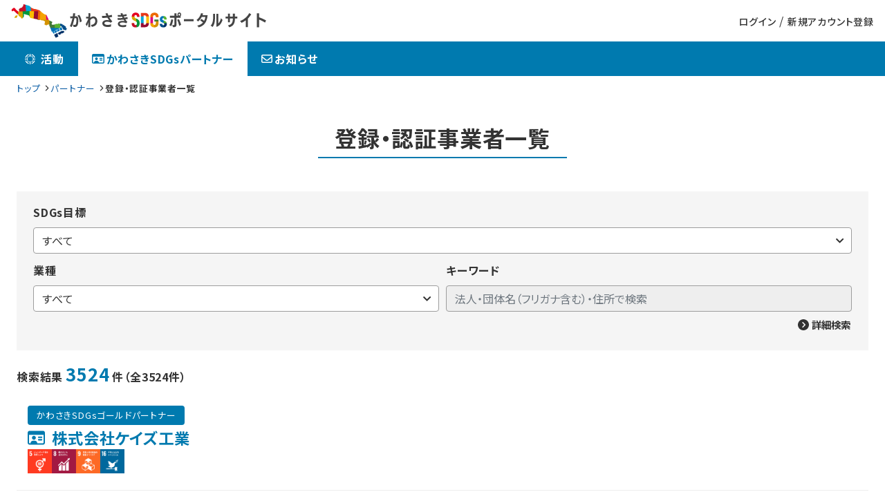

--- FILE ---
content_type: text/html; charset=utf-8
request_url: https://www.goodcity.jp/city.kawasaki/registration/sdgs/list?sdgs_id&industry&keyword
body_size: 55350
content:
<!doctype html>
<html data-n-head-ssr lang="ja" data-n-head="%7B%22lang%22:%7B%22ssr%22:%22ja%22%7D%7D">
  <head >
    <title>かわさきSDGsポータルサイト</title><meta data-n-head="ssr" charset="utf-8"><meta data-n-head="ssr" name="viewport" content="width=device-width, initial-scale=1"><meta data-n-head="ssr" name="format-detection" content="telephone=no"><meta data-n-head="ssr" data-hid="keywords" name="keywords" content="かわさきSDGsポータルサイト||かわさきSDGsパートナー|city.kawasaki"><meta data-n-head="ssr" data-hid="description" name="description" content="&lt;p&gt;&lt;br&gt;&lt;/p&gt;&lt;p&gt;&lt;strong&gt;●かわさきSDGsパートナー&lt;/strong&gt;&lt;/p&gt;&lt;p&gt;川崎市SDGs登録・認証制度「かわさきSDGsパートナー」は、SDGsの達成に向けて取り組む企業・団体の皆様を川崎市が登録・認証する制度です。&lt;/p&gt;&lt;p&gt;「誰一人取り残さない」持続可能な未来を目指して、川崎市と一緒にSDGsを推進していただける皆様の応募をお待ちしています！&lt;/p&gt;&lt;p&gt;&lt;strong&gt;　パートナー一覧は画面一番下の「一覧へ」をクリックして検索できます。&lt;/strong&gt;&lt;/p&gt;&lt;p&gt;&lt;br&gt;&lt;/p&gt;&lt;p&gt;制度の詳細や実施要綱はこちらを御参照ください。&lt;/p&gt;&lt;p&gt;&lt;a href=&quot;https://www.city.kawasaki.jp/170/page/0000157117.html&quot; rel=&quot;noopener noreferrer&quot; target=&quot;_blank&quot;&gt;川崎市：かわさきSDGsパートナー・ゴールドパートナーの新規登録・認証方法&lt;/a&gt;&lt;/p&gt;&lt;p&gt;&lt;br&gt;&lt;/p&gt;&lt;p&gt;なお、川崎市へのお問合せは、月曜日から金曜日の午前８時30分から午後５時15分まで（祝休日・12月29日から１月３日を除く）となります。&lt;/p&gt;"><link data-n-head="ssr" rel="icon" type="image/x-icon" href="/file/city.kawasaki/master/favicon/favicon.ico"><link data-n-head="ssr" rel="apple-touch-icon" sizes="180x180" href="/file/city.kawasaki/master/favicon/favicon.png"><link data-n-head="ssr" rel="canonical" href="https://www.goodcity.jp/city.kawasaki/"><link rel="preload" href="/_nuxt/3faf66a.js" as="script"><link rel="preload" href="/_nuxt/c935d51.js" as="script"><link rel="preload" href="/_nuxt/7f56c46.js" as="script"><link rel="preload" href="/_nuxt/a198e2b.js" as="script"><link rel="preload" href="/_nuxt/2bf5bb5.js" as="script"><link rel="preload" href="/_nuxt/d287112.js" as="script"><style data-vue-ssr-id="71f83a6d:0 32df6d42:0 5764bbd8:0 6ef14d88:0 4993ad74:0 149ae614:0 6aadf828:0 0655efbc:0 15d2133c:0 77786344:0 1d914c34:0 9309ba48:0 5d3950ea:0 0efa903f:0 65303b74:0 09ff3c6f:0 866fce5a:0 982ba2c2:0 42e41fdb:0 57714ac6:0">/*!
 * Bootstrap v4.6.1 (https://getbootstrap.com/)
 * Copyright 2011-2021 The Bootstrap Authors
 * Copyright 2011-2021 Twitter, Inc.
 * Licensed under MIT (https://github.com/twbs/bootstrap/blob/main/LICENSE)
 */:root{--blue:#007bff;--indigo:#6610f2;--purple:#6f42c1;--pink:#e83e8c;--red:#dc3545;--orange:#fd7e14;--yellow:#ffc107;--green:#28a745;--teal:#20c997;--cyan:#17a2b8;--white:#fff;--gray:#6c757d;--gray-dark:#343a40;--primary:#007bff;--secondary:#6c757d;--success:#28a745;--info:#17a2b8;--warning:#ffc107;--danger:#dc3545;--light:#f8f9fa;--dark:#343a40;--breakpoint-xs:0;--breakpoint-sm:576px;--breakpoint-md:768px;--breakpoint-lg:992px;--breakpoint-xl:1200px;--font-family-sans-serif:-apple-system,BlinkMacSystemFont,"Segoe UI",Roboto,"Helvetica Neue",Arial,"Noto Sans","Liberation Sans",sans-serif,"Apple Color Emoji","Segoe UI Emoji","Segoe UI Symbol","Noto Color Emoji";--font-family-monospace:SFMono-Regular,Menlo,Monaco,Consolas,"Liberation Mono","Courier New",monospace}*,:after,:before{box-sizing:border-box}html{font-family:sans-serif;line-height:1.15;-webkit-text-size-adjust:100%;-webkit-tap-highlight-color:rgba(0,0,0,0)}article,aside,figcaption,figure,footer,header,hgroup,main,nav,section{display:block}body{margin:0;font-family:-apple-system,BlinkMacSystemFont,"Segoe UI",Roboto,"Helvetica Neue",Arial,"Noto Sans","Liberation Sans",sans-serif,"Apple Color Emoji","Segoe UI Emoji","Segoe UI Symbol","Noto Color Emoji";font-size:1rem;font-weight:400;line-height:1.5;color:#212529;text-align:left;background-color:#fff}[tabindex="-1"]:focus:not(.focus-visible),[tabindex="-1"]:focus:not(:focus-visible){outline:0!important}hr{box-sizing:content-box;height:0;overflow:visible}h1,h2,h3,h4,h5,h6{margin-top:0;margin-bottom:.5rem}p{margin-top:0;margin-bottom:1rem}abbr[data-original-title],abbr[title]{text-decoration:underline;-webkit-text-decoration:underline dotted;text-decoration:underline dotted;cursor:help;border-bottom:0;-webkit-text-decoration-skip-ink:none;text-decoration-skip-ink:none}address{font-style:normal;line-height:inherit}address,dl,ol,ul{margin-bottom:1rem}dl,ol,ul{margin-top:0}ol ol,ol ul,ul ol,ul ul{margin-bottom:0}dt{font-weight:700}dd{margin-bottom:.5rem;margin-left:0}blockquote{margin:0 0 1rem}b,strong{font-weight:bolder}small{font-size:80%}sub,sup{position:relative;font-size:75%;line-height:0;vertical-align:baseline}sub{bottom:-.25em}sup{top:-.5em}a{color:#007bff;text-decoration:none;background-color:transparent}a:hover{color:#0056b3;text-decoration:underline}a:not([href]):not([class]),a:not([href]):not([class]):hover{color:inherit;text-decoration:none}code,kbd,pre,samp{font-family:SFMono-Regular,Menlo,Monaco,Consolas,"Liberation Mono","Courier New",monospace;font-size:1em}pre{margin-top:0;margin-bottom:1rem;overflow:auto;-ms-overflow-style:scrollbar}figure{margin:0 0 1rem}img{border-style:none}img,svg{vertical-align:middle}svg{overflow:hidden}table{border-collapse:collapse}caption{padding-top:.75rem;padding-bottom:.75rem;color:#6c757d;text-align:left;caption-side:bottom}th{text-align:inherit;text-align:-webkit-match-parent}label{display:inline-block;margin-bottom:.5rem}button{border-radius:0}button:focus:not(.focus-visible),button:focus:not(:focus-visible){outline:0}button,input,optgroup,select,textarea{margin:0;font-family:inherit;font-size:inherit;line-height:inherit}button,input{overflow:visible}button,select{text-transform:none}[role=button]{cursor:pointer}select{word-wrap:normal}[type=button],[type=reset],[type=submit],button{-webkit-appearance:button}[type=button]:not(:disabled),[type=reset]:not(:disabled),[type=submit]:not(:disabled),button:not(:disabled){cursor:pointer}[type=button]::-moz-focus-inner,[type=reset]::-moz-focus-inner,[type=submit]::-moz-focus-inner,button::-moz-focus-inner{padding:0;border-style:none}input[type=checkbox],input[type=radio]{box-sizing:border-box;padding:0}textarea{overflow:auto;resize:vertical}fieldset{min-width:0;padding:0;margin:0;border:0}legend{display:block;width:100%;max-width:100%;padding:0;margin-bottom:.5rem;font-size:1.5rem;line-height:inherit;color:inherit;white-space:normal}progress{vertical-align:baseline}[type=number]::-webkit-inner-spin-button,[type=number]::-webkit-outer-spin-button{height:auto}[type=search]{outline-offset:-2px;-webkit-appearance:none}[type=search]::-webkit-search-decoration{-webkit-appearance:none}::-webkit-file-upload-button{font:inherit;-webkit-appearance:button}output{display:inline-block}summary{display:list-item;cursor:pointer}template{display:none}[hidden]{display:none!important}.h1,.h2,.h3,.h4,.h5,.h6,h1,h2,h3,h4,h5,h6{margin-bottom:.5rem;font-weight:500;line-height:1.2}.h1,h1{font-size:2.5rem}.h2,h2{font-size:2rem}.h3,h3{font-size:1.75rem}.h4,h4{font-size:1.5rem}.h5,h5{font-size:1.25rem}.h6,h6{font-size:1rem}.lead{font-size:1.25rem;font-weight:300}.display-1{font-size:6rem}.display-1,.display-2{font-weight:300;line-height:1.2}.display-2{font-size:5.5rem}.display-3{font-size:4.5rem}.display-3,.display-4{font-weight:300;line-height:1.2}.display-4{font-size:3.5rem}hr{margin-top:1rem;margin-bottom:1rem;border:0;border-top:1px solid rgba(0,0,0,.1)}.small,small{font-size:80%;font-weight:400}.mark,mark{padding:.2em;background-color:#fcf8e3}.list-inline,.list-unstyled{padding-left:0;list-style:none}.list-inline-item{display:inline-block}.list-inline-item:not(:last-child){margin-right:.5rem}.initialism{font-size:90%;text-transform:uppercase}.blockquote{margin-bottom:1rem;font-size:1.25rem}.blockquote-footer{display:block;font-size:80%;color:#6c757d}.blockquote-footer:before{content:"\2014\00A0"}.img-fluid,.img-thumbnail{max-width:100%;height:auto}.img-thumbnail{padding:.25rem;background-color:#fff;border:1px solid #dee2e6;border-radius:.25rem}.figure{display:inline-block}.figure-img{margin-bottom:.5rem;line-height:1}.figure-caption{font-size:90%;color:#6c757d}code{font-size:87.5%;color:#e83e8c;word-wrap:break-word}a>code{color:inherit}kbd{padding:.2rem .4rem;font-size:87.5%;color:#fff;background-color:#212529;border-radius:.2rem}kbd kbd{padding:0;font-size:100%;font-weight:700}pre{display:block;font-size:87.5%;color:#212529}pre code{font-size:inherit;color:inherit;word-break:normal}.pre-scrollable{max-height:340px;overflow-y:scroll}.container,.container-fluid,.container-lg,.container-md,.container-sm,.container-xl{width:100%;padding-right:15px;padding-left:15px;margin-right:auto;margin-left:auto}@media (min-width:576px){.container,.container-sm{max-width:540px}}@media (min-width:768px){.container,.container-md,.container-sm{max-width:720px}}@media (min-width:992px){.container,.container-lg,.container-md,.container-sm{max-width:960px}}@media (min-width:1200px){.container,.container-lg,.container-md,.container-sm,.container-xl{max-width:1140px}}.row{display:flex;flex-wrap:wrap;margin-right:-15px;margin-left:-15px}.no-gutters{margin-right:0;margin-left:0}.no-gutters>.col,.no-gutters>[class*=col-]{padding-right:0;padding-left:0}.col,.col-1,.col-2,.col-3,.col-4,.col-5,.col-6,.col-7,.col-8,.col-9,.col-10,.col-11,.col-12,.col-auto,.col-lg,.col-lg-1,.col-lg-2,.col-lg-3,.col-lg-4,.col-lg-5,.col-lg-6,.col-lg-7,.col-lg-8,.col-lg-9,.col-lg-10,.col-lg-11,.col-lg-12,.col-lg-auto,.col-md,.col-md-1,.col-md-2,.col-md-3,.col-md-4,.col-md-5,.col-md-6,.col-md-7,.col-md-8,.col-md-9,.col-md-10,.col-md-11,.col-md-12,.col-md-auto,.col-sm,.col-sm-1,.col-sm-2,.col-sm-3,.col-sm-4,.col-sm-5,.col-sm-6,.col-sm-7,.col-sm-8,.col-sm-9,.col-sm-10,.col-sm-11,.col-sm-12,.col-sm-auto,.col-xl,.col-xl-1,.col-xl-2,.col-xl-3,.col-xl-4,.col-xl-5,.col-xl-6,.col-xl-7,.col-xl-8,.col-xl-9,.col-xl-10,.col-xl-11,.col-xl-12,.col-xl-auto{position:relative;width:100%;padding-right:15px;padding-left:15px}.col{flex-basis:0;flex-grow:1;max-width:100%}.row-cols-1>*{flex:0 0 100%;max-width:100%}.row-cols-2>*{flex:0 0 50%;max-width:50%}.row-cols-3>*{flex:0 0 33.333333%;max-width:33.333333%}.row-cols-4>*{flex:0 0 25%;max-width:25%}.row-cols-5>*{flex:0 0 20%;max-width:20%}.row-cols-6>*{flex:0 0 16.666667%;max-width:16.666667%}.col-auto{flex:0 0 auto;width:auto;max-width:100%}.col-1{flex:0 0 8.333333%;max-width:8.333333%}.col-2{flex:0 0 16.666667%;max-width:16.666667%}.col-3{flex:0 0 25%;max-width:25%}.col-4{flex:0 0 33.333333%;max-width:33.333333%}.col-5{flex:0 0 41.666667%;max-width:41.666667%}.col-6{flex:0 0 50%;max-width:50%}.col-7{flex:0 0 58.333333%;max-width:58.333333%}.col-8{flex:0 0 66.666667%;max-width:66.666667%}.col-9{flex:0 0 75%;max-width:75%}.col-10{flex:0 0 83.333333%;max-width:83.333333%}.col-11{flex:0 0 91.666667%;max-width:91.666667%}.col-12{flex:0 0 100%;max-width:100%}.order-first{order:-1}.order-last{order:13}.order-0{order:0}.order-1{order:1}.order-2{order:2}.order-3{order:3}.order-4{order:4}.order-5{order:5}.order-6{order:6}.order-7{order:7}.order-8{order:8}.order-9{order:9}.order-10{order:10}.order-11{order:11}.order-12{order:12}.offset-1{margin-left:8.333333%}.offset-2{margin-left:16.666667%}.offset-3{margin-left:25%}.offset-4{margin-left:33.333333%}.offset-5{margin-left:41.666667%}.offset-6{margin-left:50%}.offset-7{margin-left:58.333333%}.offset-8{margin-left:66.666667%}.offset-9{margin-left:75%}.offset-10{margin-left:83.333333%}.offset-11{margin-left:91.666667%}@media (min-width:576px){.col-sm{flex-basis:0;flex-grow:1;max-width:100%}.row-cols-sm-1>*{flex:0 0 100%;max-width:100%}.row-cols-sm-2>*{flex:0 0 50%;max-width:50%}.row-cols-sm-3>*{flex:0 0 33.333333%;max-width:33.333333%}.row-cols-sm-4>*{flex:0 0 25%;max-width:25%}.row-cols-sm-5>*{flex:0 0 20%;max-width:20%}.row-cols-sm-6>*{flex:0 0 16.666667%;max-width:16.666667%}.col-sm-auto{flex:0 0 auto;width:auto;max-width:100%}.col-sm-1{flex:0 0 8.333333%;max-width:8.333333%}.col-sm-2{flex:0 0 16.666667%;max-width:16.666667%}.col-sm-3{flex:0 0 25%;max-width:25%}.col-sm-4{flex:0 0 33.333333%;max-width:33.333333%}.col-sm-5{flex:0 0 41.666667%;max-width:41.666667%}.col-sm-6{flex:0 0 50%;max-width:50%}.col-sm-7{flex:0 0 58.333333%;max-width:58.333333%}.col-sm-8{flex:0 0 66.666667%;max-width:66.666667%}.col-sm-9{flex:0 0 75%;max-width:75%}.col-sm-10{flex:0 0 83.333333%;max-width:83.333333%}.col-sm-11{flex:0 0 91.666667%;max-width:91.666667%}.col-sm-12{flex:0 0 100%;max-width:100%}.order-sm-first{order:-1}.order-sm-last{order:13}.order-sm-0{order:0}.order-sm-1{order:1}.order-sm-2{order:2}.order-sm-3{order:3}.order-sm-4{order:4}.order-sm-5{order:5}.order-sm-6{order:6}.order-sm-7{order:7}.order-sm-8{order:8}.order-sm-9{order:9}.order-sm-10{order:10}.order-sm-11{order:11}.order-sm-12{order:12}.offset-sm-0{margin-left:0}.offset-sm-1{margin-left:8.333333%}.offset-sm-2{margin-left:16.666667%}.offset-sm-3{margin-left:25%}.offset-sm-4{margin-left:33.333333%}.offset-sm-5{margin-left:41.666667%}.offset-sm-6{margin-left:50%}.offset-sm-7{margin-left:58.333333%}.offset-sm-8{margin-left:66.666667%}.offset-sm-9{margin-left:75%}.offset-sm-10{margin-left:83.333333%}.offset-sm-11{margin-left:91.666667%}}@media (min-width:768px){.col-md{flex-basis:0;flex-grow:1;max-width:100%}.row-cols-md-1>*{flex:0 0 100%;max-width:100%}.row-cols-md-2>*{flex:0 0 50%;max-width:50%}.row-cols-md-3>*{flex:0 0 33.333333%;max-width:33.333333%}.row-cols-md-4>*{flex:0 0 25%;max-width:25%}.row-cols-md-5>*{flex:0 0 20%;max-width:20%}.row-cols-md-6>*{flex:0 0 16.666667%;max-width:16.666667%}.col-md-auto{flex:0 0 auto;width:auto;max-width:100%}.col-md-1{flex:0 0 8.333333%;max-width:8.333333%}.col-md-2{flex:0 0 16.666667%;max-width:16.666667%}.col-md-3{flex:0 0 25%;max-width:25%}.col-md-4{flex:0 0 33.333333%;max-width:33.333333%}.col-md-5{flex:0 0 41.666667%;max-width:41.666667%}.col-md-6{flex:0 0 50%;max-width:50%}.col-md-7{flex:0 0 58.333333%;max-width:58.333333%}.col-md-8{flex:0 0 66.666667%;max-width:66.666667%}.col-md-9{flex:0 0 75%;max-width:75%}.col-md-10{flex:0 0 83.333333%;max-width:83.333333%}.col-md-11{flex:0 0 91.666667%;max-width:91.666667%}.col-md-12{flex:0 0 100%;max-width:100%}.order-md-first{order:-1}.order-md-last{order:13}.order-md-0{order:0}.order-md-1{order:1}.order-md-2{order:2}.order-md-3{order:3}.order-md-4{order:4}.order-md-5{order:5}.order-md-6{order:6}.order-md-7{order:7}.order-md-8{order:8}.order-md-9{order:9}.order-md-10{order:10}.order-md-11{order:11}.order-md-12{order:12}.offset-md-0{margin-left:0}.offset-md-1{margin-left:8.333333%}.offset-md-2{margin-left:16.666667%}.offset-md-3{margin-left:25%}.offset-md-4{margin-left:33.333333%}.offset-md-5{margin-left:41.666667%}.offset-md-6{margin-left:50%}.offset-md-7{margin-left:58.333333%}.offset-md-8{margin-left:66.666667%}.offset-md-9{margin-left:75%}.offset-md-10{margin-left:83.333333%}.offset-md-11{margin-left:91.666667%}}@media (min-width:992px){.col-lg{flex-basis:0;flex-grow:1;max-width:100%}.row-cols-lg-1>*{flex:0 0 100%;max-width:100%}.row-cols-lg-2>*{flex:0 0 50%;max-width:50%}.row-cols-lg-3>*{flex:0 0 33.333333%;max-width:33.333333%}.row-cols-lg-4>*{flex:0 0 25%;max-width:25%}.row-cols-lg-5>*{flex:0 0 20%;max-width:20%}.row-cols-lg-6>*{flex:0 0 16.666667%;max-width:16.666667%}.col-lg-auto{flex:0 0 auto;width:auto;max-width:100%}.col-lg-1{flex:0 0 8.333333%;max-width:8.333333%}.col-lg-2{flex:0 0 16.666667%;max-width:16.666667%}.col-lg-3{flex:0 0 25%;max-width:25%}.col-lg-4{flex:0 0 33.333333%;max-width:33.333333%}.col-lg-5{flex:0 0 41.666667%;max-width:41.666667%}.col-lg-6{flex:0 0 50%;max-width:50%}.col-lg-7{flex:0 0 58.333333%;max-width:58.333333%}.col-lg-8{flex:0 0 66.666667%;max-width:66.666667%}.col-lg-9{flex:0 0 75%;max-width:75%}.col-lg-10{flex:0 0 83.333333%;max-width:83.333333%}.col-lg-11{flex:0 0 91.666667%;max-width:91.666667%}.col-lg-12{flex:0 0 100%;max-width:100%}.order-lg-first{order:-1}.order-lg-last{order:13}.order-lg-0{order:0}.order-lg-1{order:1}.order-lg-2{order:2}.order-lg-3{order:3}.order-lg-4{order:4}.order-lg-5{order:5}.order-lg-6{order:6}.order-lg-7{order:7}.order-lg-8{order:8}.order-lg-9{order:9}.order-lg-10{order:10}.order-lg-11{order:11}.order-lg-12{order:12}.offset-lg-0{margin-left:0}.offset-lg-1{margin-left:8.333333%}.offset-lg-2{margin-left:16.666667%}.offset-lg-3{margin-left:25%}.offset-lg-4{margin-left:33.333333%}.offset-lg-5{margin-left:41.666667%}.offset-lg-6{margin-left:50%}.offset-lg-7{margin-left:58.333333%}.offset-lg-8{margin-left:66.666667%}.offset-lg-9{margin-left:75%}.offset-lg-10{margin-left:83.333333%}.offset-lg-11{margin-left:91.666667%}}@media (min-width:1200px){.col-xl{flex-basis:0;flex-grow:1;max-width:100%}.row-cols-xl-1>*{flex:0 0 100%;max-width:100%}.row-cols-xl-2>*{flex:0 0 50%;max-width:50%}.row-cols-xl-3>*{flex:0 0 33.333333%;max-width:33.333333%}.row-cols-xl-4>*{flex:0 0 25%;max-width:25%}.row-cols-xl-5>*{flex:0 0 20%;max-width:20%}.row-cols-xl-6>*{flex:0 0 16.666667%;max-width:16.666667%}.col-xl-auto{flex:0 0 auto;width:auto;max-width:100%}.col-xl-1{flex:0 0 8.333333%;max-width:8.333333%}.col-xl-2{flex:0 0 16.666667%;max-width:16.666667%}.col-xl-3{flex:0 0 25%;max-width:25%}.col-xl-4{flex:0 0 33.333333%;max-width:33.333333%}.col-xl-5{flex:0 0 41.666667%;max-width:41.666667%}.col-xl-6{flex:0 0 50%;max-width:50%}.col-xl-7{flex:0 0 58.333333%;max-width:58.333333%}.col-xl-8{flex:0 0 66.666667%;max-width:66.666667%}.col-xl-9{flex:0 0 75%;max-width:75%}.col-xl-10{flex:0 0 83.333333%;max-width:83.333333%}.col-xl-11{flex:0 0 91.666667%;max-width:91.666667%}.col-xl-12{flex:0 0 100%;max-width:100%}.order-xl-first{order:-1}.order-xl-last{order:13}.order-xl-0{order:0}.order-xl-1{order:1}.order-xl-2{order:2}.order-xl-3{order:3}.order-xl-4{order:4}.order-xl-5{order:5}.order-xl-6{order:6}.order-xl-7{order:7}.order-xl-8{order:8}.order-xl-9{order:9}.order-xl-10{order:10}.order-xl-11{order:11}.order-xl-12{order:12}.offset-xl-0{margin-left:0}.offset-xl-1{margin-left:8.333333%}.offset-xl-2{margin-left:16.666667%}.offset-xl-3{margin-left:25%}.offset-xl-4{margin-left:33.333333%}.offset-xl-5{margin-left:41.666667%}.offset-xl-6{margin-left:50%}.offset-xl-7{margin-left:58.333333%}.offset-xl-8{margin-left:66.666667%}.offset-xl-9{margin-left:75%}.offset-xl-10{margin-left:83.333333%}.offset-xl-11{margin-left:91.666667%}}.table{width:100%;margin-bottom:1rem;color:#212529}.table td,.table th{padding:.75rem;vertical-align:top;border-top:1px solid #dee2e6}.table thead th{vertical-align:bottom;border-bottom:2px solid #dee2e6}.table tbody+tbody{border-top:2px solid #dee2e6}.table-sm td,.table-sm th{padding:.3rem}.table-bordered,.table-bordered td,.table-bordered th{border:1px solid #dee2e6}.table-bordered thead td,.table-bordered thead th{border-bottom-width:2px}.table-borderless tbody+tbody,.table-borderless td,.table-borderless th,.table-borderless thead th{border:0}.table-striped tbody tr:nth-of-type(odd){background-color:rgba(0,0,0,.05)}.table-hover tbody tr:hover{color:#212529;background-color:rgba(0,0,0,.075)}.table-primary,.table-primary>td,.table-primary>th{background-color:#b8daff}.table-primary tbody+tbody,.table-primary td,.table-primary th,.table-primary thead th{border-color:#7abaff}.table-hover .table-primary:hover,.table-hover .table-primary:hover>td,.table-hover .table-primary:hover>th{background-color:#9fcdff}.table-secondary,.table-secondary>td,.table-secondary>th{background-color:#d6d8db}.table-secondary tbody+tbody,.table-secondary td,.table-secondary th,.table-secondary thead th{border-color:#b3b7bb}.table-hover .table-secondary:hover,.table-hover .table-secondary:hover>td,.table-hover .table-secondary:hover>th{background-color:#c8cbcf}.table-success,.table-success>td,.table-success>th{background-color:#c3e6cb}.table-success tbody+tbody,.table-success td,.table-success th,.table-success thead th{border-color:#8fd19e}.table-hover .table-success:hover,.table-hover .table-success:hover>td,.table-hover .table-success:hover>th{background-color:#b1dfbb}.table-info,.table-info>td,.table-info>th{background-color:#bee5eb}.table-info tbody+tbody,.table-info td,.table-info th,.table-info thead th{border-color:#86cfda}.table-hover .table-info:hover,.table-hover .table-info:hover>td,.table-hover .table-info:hover>th{background-color:#abdde5}.table-warning,.table-warning>td,.table-warning>th{background-color:#ffeeba}.table-warning tbody+tbody,.table-warning td,.table-warning th,.table-warning thead th{border-color:#ffdf7e}.table-hover .table-warning:hover,.table-hover .table-warning:hover>td,.table-hover .table-warning:hover>th{background-color:#ffe8a1}.table-danger,.table-danger>td,.table-danger>th{background-color:#f5c6cb}.table-danger tbody+tbody,.table-danger td,.table-danger th,.table-danger thead th{border-color:#ed969e}.table-hover .table-danger:hover,.table-hover .table-danger:hover>td,.table-hover .table-danger:hover>th{background-color:#f1b0b7}.table-light,.table-light>td,.table-light>th{background-color:#fdfdfe}.table-light tbody+tbody,.table-light td,.table-light th,.table-light thead th{border-color:#fbfcfc}.table-hover .table-light:hover,.table-hover .table-light:hover>td,.table-hover .table-light:hover>th{background-color:#ececf6}.table-dark,.table-dark>td,.table-dark>th{background-color:#c6c8ca}.table-dark tbody+tbody,.table-dark td,.table-dark th,.table-dark thead th{border-color:#95999c}.table-hover .table-dark:hover,.table-hover .table-dark:hover>td,.table-hover .table-dark:hover>th{background-color:#b9bbbe}.table-active,.table-active>td,.table-active>th,.table-hover .table-active:hover,.table-hover .table-active:hover>td,.table-hover .table-active:hover>th{background-color:rgba(0,0,0,.075)}.table .thead-dark th{color:#fff;background-color:#343a40;border-color:#454d55}.table .thead-light th{color:#495057;background-color:#e9ecef;border-color:#dee2e6}.table-dark{color:#fff;background-color:#343a40}.table-dark td,.table-dark th,.table-dark thead th{border-color:#454d55}.table-dark.table-bordered{border:0}.table-dark.table-striped tbody tr:nth-of-type(odd){background-color:hsla(0,0%,100%,.05)}.table-dark.table-hover tbody tr:hover{color:#fff;background-color:hsla(0,0%,100%,.075)}@media (max-width:575.98px){.table-responsive-sm{display:block;width:100%;overflow-x:auto;-webkit-overflow-scrolling:touch}.table-responsive-sm>.table-bordered{border:0}}@media (max-width:767.98px){.table-responsive-md{display:block;width:100%;overflow-x:auto;-webkit-overflow-scrolling:touch}.table-responsive-md>.table-bordered{border:0}}@media (max-width:991.98px){.table-responsive-lg{display:block;width:100%;overflow-x:auto;-webkit-overflow-scrolling:touch}.table-responsive-lg>.table-bordered{border:0}}@media (max-width:1199.98px){.table-responsive-xl{display:block;width:100%;overflow-x:auto;-webkit-overflow-scrolling:touch}.table-responsive-xl>.table-bordered{border:0}}.table-responsive{display:block;width:100%;overflow-x:auto;-webkit-overflow-scrolling:touch}.table-responsive>.table-bordered{border:0}.form-control{display:block;width:100%;height:calc(1.5em + .75rem + 2px);padding:.375rem .75rem;font-size:1rem;font-weight:400;line-height:1.5;color:#495057;background-color:#fff;background-clip:padding-box;border:1px solid #ced4da;border-radius:.25rem;transition:border-color .15s ease-in-out,box-shadow .15s ease-in-out}@media (prefers-reduced-motion:reduce){.form-control{transition:none}}.form-control::-ms-expand{background-color:transparent;border:0}.form-control:focus{color:#495057;background-color:#fff;border-color:#80bdff;outline:0;box-shadow:0 0 0 .2rem rgba(0,123,255,.25)}.form-control::-moz-placeholder{color:#6c757d;opacity:1}.form-control:-ms-input-placeholder{color:#6c757d;opacity:1}.form-control::placeholder{color:#6c757d;opacity:1}.form-control:disabled,.form-control[readonly]{background-color:#e9ecef;opacity:1}input[type=date].form-control,input[type=datetime-local].form-control,input[type=month].form-control,input[type=time].form-control{-webkit-appearance:none;-moz-appearance:none;appearance:none}select.form-control:-moz-focusring{color:transparent;text-shadow:0 0 0 #495057}select.form-control:focus::-ms-value{color:#495057;background-color:#fff}.form-control-file,.form-control-range{display:block;width:100%}.col-form-label{padding-top:calc(.375rem + 1px);padding-bottom:calc(.375rem + 1px);margin-bottom:0;font-size:inherit;line-height:1.5}.col-form-label-lg{padding-top:calc(.5rem + 1px);padding-bottom:calc(.5rem + 1px);font-size:1.25rem;line-height:1.5}.col-form-label-sm{padding-top:calc(.25rem + 1px);padding-bottom:calc(.25rem + 1px);font-size:.875rem;line-height:1.5}.form-control-plaintext{display:block;width:100%;padding:.375rem 0;margin-bottom:0;font-size:1rem;line-height:1.5;color:#212529;background-color:transparent;border:solid transparent;border-width:1px 0}.form-control-plaintext.form-control-lg,.form-control-plaintext.form-control-sm{padding-right:0;padding-left:0}.form-control-sm{height:calc(1.5em + .5rem + 2px);padding:.25rem .5rem;font-size:.875rem;line-height:1.5;border-radius:.2rem}.form-control-lg{height:calc(1.5em + 1rem + 2px);padding:.5rem 1rem;font-size:1.25rem;line-height:1.5;border-radius:.3rem}select.form-control[multiple],select.form-control[size],textarea.form-control{height:auto}.form-group{margin-bottom:1rem}.form-text{display:block;margin-top:.25rem}.form-row{display:flex;flex-wrap:wrap;margin-right:-5px;margin-left:-5px}.form-row>.col,.form-row>[class*=col-]{padding-right:5px;padding-left:5px}.form-check{position:relative;display:block;padding-left:1.25rem}.form-check-input{position:absolute;margin-top:.3rem;margin-left:-1.25rem}.form-check-input:disabled~.form-check-label,.form-check-input[disabled]~.form-check-label{color:#6c757d}.form-check-label{margin-bottom:0}.form-check-inline{display:inline-flex;align-items:center;padding-left:0;margin-right:.75rem}.form-check-inline .form-check-input{position:static;margin-top:0;margin-right:.3125rem;margin-left:0}.valid-feedback{display:none;width:100%;margin-top:.25rem;font-size:80%;color:#28a745}.valid-tooltip{position:absolute;top:100%;left:0;z-index:5;display:none;max-width:100%;padding:.25rem .5rem;margin-top:.1rem;font-size:.875rem;line-height:1.5;color:#fff;background-color:rgba(40,167,69,.9);border-radius:.25rem}.form-row>.col>.valid-tooltip,.form-row>[class*=col-]>.valid-tooltip{left:5px}.is-valid~.valid-feedback,.is-valid~.valid-tooltip,.was-validated :valid~.valid-feedback,.was-validated :valid~.valid-tooltip{display:block}.form-control.is-valid,.was-validated .form-control:valid{border-color:#28a745;padding-right:calc(1.5em + .75rem)!important;background-image:url("data:image/svg+xml;charset=utf-8,%3Csvg xmlns='http://www.w3.org/2000/svg' width='8' height='8'%3E%3Cpath fill='%2328a745' d='M2.3 6.73L.6 4.53c-.4-1.04.46-1.4 1.1-.8l1.1 1.4 3.4-3.8c.6-.63 1.6-.27 1.2.7l-4 4.6c-.43.5-.8.4-1.1.1z'/%3E%3C/svg%3E");background-repeat:no-repeat;background-position:right calc(.375em + .1875rem) center;background-size:calc(.75em + .375rem) calc(.75em + .375rem)}.form-control.is-valid:focus,.was-validated .form-control:valid:focus{border-color:#28a745;box-shadow:0 0 0 .2rem rgba(40,167,69,.25)}.was-validated select.form-control:valid,select.form-control.is-valid{padding-right:3rem!important;background-position:right 1.5rem center}.was-validated textarea.form-control:valid,textarea.form-control.is-valid{padding-right:calc(1.5em + .75rem);background-position:top calc(.375em + .1875rem) right calc(.375em + .1875rem)}.custom-select.is-valid,.was-validated .custom-select:valid{border-color:#28a745;padding-right:calc(.75em + 2.3125rem)!important;background:url("data:image/svg+xml;charset=utf-8,%3Csvg xmlns='http://www.w3.org/2000/svg' width='4' height='5'%3E%3Cpath fill='%23343a40' d='M2 0L0 2h4zm0 5L0 3h4z'/%3E%3C/svg%3E") right .75rem center/8px 10px no-repeat,#fff url("data:image/svg+xml;charset=utf-8,%3Csvg xmlns='http://www.w3.org/2000/svg' width='8' height='8'%3E%3Cpath fill='%2328a745' d='M2.3 6.73L.6 4.53c-.4-1.04.46-1.4 1.1-.8l1.1 1.4 3.4-3.8c.6-.63 1.6-.27 1.2.7l-4 4.6c-.43.5-.8.4-1.1.1z'/%3E%3C/svg%3E") center right 1.75rem/calc(.75em + .375rem) calc(.75em + .375rem) no-repeat}.custom-select.is-valid:focus,.was-validated .custom-select:valid:focus{border-color:#28a745;box-shadow:0 0 0 .2rem rgba(40,167,69,.25)}.form-check-input.is-valid~.form-check-label,.was-validated .form-check-input:valid~.form-check-label{color:#28a745}.form-check-input.is-valid~.valid-feedback,.form-check-input.is-valid~.valid-tooltip,.was-validated .form-check-input:valid~.valid-feedback,.was-validated .form-check-input:valid~.valid-tooltip{display:block}.custom-control-input.is-valid~.custom-control-label,.was-validated .custom-control-input:valid~.custom-control-label{color:#28a745}.custom-control-input.is-valid~.custom-control-label:before,.was-validated .custom-control-input:valid~.custom-control-label:before{border-color:#28a745}.custom-control-input.is-valid:checked~.custom-control-label:before,.was-validated .custom-control-input:valid:checked~.custom-control-label:before{border-color:#34ce57;background-color:#34ce57}.custom-control-input.is-valid:focus~.custom-control-label:before,.was-validated .custom-control-input:valid:focus~.custom-control-label:before{box-shadow:0 0 0 .2rem rgba(40,167,69,.25)}.custom-control-input.is-valid:focus:not(:checked)~.custom-control-label:before,.custom-file-input.is-valid~.custom-file-label,.was-validated .custom-control-input:valid:focus:not(:checked)~.custom-control-label:before,.was-validated .custom-file-input:valid~.custom-file-label{border-color:#28a745}.custom-file-input.is-valid:focus~.custom-file-label,.was-validated .custom-file-input:valid:focus~.custom-file-label{border-color:#28a745;box-shadow:0 0 0 .2rem rgba(40,167,69,.25)}.invalid-feedback{display:none;width:100%;margin-top:.25rem;font-size:80%;color:#dc3545}.invalid-tooltip{position:absolute;top:100%;left:0;z-index:5;display:none;max-width:100%;padding:.25rem .5rem;margin-top:.1rem;font-size:.875rem;line-height:1.5;color:#fff;background-color:rgba(220,53,69,.9);border-radius:.25rem}.form-row>.col>.invalid-tooltip,.form-row>[class*=col-]>.invalid-tooltip{left:5px}.is-invalid~.invalid-feedback,.is-invalid~.invalid-tooltip,.was-validated :invalid~.invalid-feedback,.was-validated :invalid~.invalid-tooltip{display:block}.form-control.is-invalid,.was-validated .form-control:invalid{border-color:#dc3545;padding-right:calc(1.5em + .75rem)!important;background-image:url("data:image/svg+xml;charset=utf-8,%3Csvg xmlns='http://www.w3.org/2000/svg' width='12' height='12' fill='none' stroke='%23dc3545'%3E%3Ccircle cx='6' cy='6' r='4.5'/%3E%3Cpath stroke-linejoin='round' d='M5.8 3.6h.4L6 6.5z'/%3E%3Ccircle cx='6' cy='8.2' r='.6' fill='%23dc3545' stroke='none'/%3E%3C/svg%3E");background-repeat:no-repeat;background-position:right calc(.375em + .1875rem) center;background-size:calc(.75em + .375rem) calc(.75em + .375rem)}.form-control.is-invalid:focus,.was-validated .form-control:invalid:focus{border-color:#dc3545;box-shadow:0 0 0 .2rem rgba(220,53,69,.25)}.was-validated select.form-control:invalid,select.form-control.is-invalid{padding-right:3rem!important;background-position:right 1.5rem center}.was-validated textarea.form-control:invalid,textarea.form-control.is-invalid{padding-right:calc(1.5em + .75rem);background-position:top calc(.375em + .1875rem) right calc(.375em + .1875rem)}.custom-select.is-invalid,.was-validated .custom-select:invalid{border-color:#dc3545;padding-right:calc(.75em + 2.3125rem)!important;background:url("data:image/svg+xml;charset=utf-8,%3Csvg xmlns='http://www.w3.org/2000/svg' width='4' height='5'%3E%3Cpath fill='%23343a40' d='M2 0L0 2h4zm0 5L0 3h4z'/%3E%3C/svg%3E") right .75rem center/8px 10px no-repeat,#fff url("data:image/svg+xml;charset=utf-8,%3Csvg xmlns='http://www.w3.org/2000/svg' width='12' height='12' fill='none' stroke='%23dc3545'%3E%3Ccircle cx='6' cy='6' r='4.5'/%3E%3Cpath stroke-linejoin='round' d='M5.8 3.6h.4L6 6.5z'/%3E%3Ccircle cx='6' cy='8.2' r='.6' fill='%23dc3545' stroke='none'/%3E%3C/svg%3E") center right 1.75rem/calc(.75em + .375rem) calc(.75em + .375rem) no-repeat}.custom-select.is-invalid:focus,.was-validated .custom-select:invalid:focus{border-color:#dc3545;box-shadow:0 0 0 .2rem rgba(220,53,69,.25)}.form-check-input.is-invalid~.form-check-label,.was-validated .form-check-input:invalid~.form-check-label{color:#dc3545}.form-check-input.is-invalid~.invalid-feedback,.form-check-input.is-invalid~.invalid-tooltip,.was-validated .form-check-input:invalid~.invalid-feedback,.was-validated .form-check-input:invalid~.invalid-tooltip{display:block}.custom-control-input.is-invalid~.custom-control-label,.was-validated .custom-control-input:invalid~.custom-control-label{color:#dc3545}.custom-control-input.is-invalid~.custom-control-label:before,.was-validated .custom-control-input:invalid~.custom-control-label:before{border-color:#dc3545}.custom-control-input.is-invalid:checked~.custom-control-label:before,.was-validated .custom-control-input:invalid:checked~.custom-control-label:before{border-color:#e4606d;background-color:#e4606d}.custom-control-input.is-invalid:focus~.custom-control-label:before,.was-validated .custom-control-input:invalid:focus~.custom-control-label:before{box-shadow:0 0 0 .2rem rgba(220,53,69,.25)}.custom-control-input.is-invalid:focus:not(:checked)~.custom-control-label:before,.custom-file-input.is-invalid~.custom-file-label,.was-validated .custom-control-input:invalid:focus:not(:checked)~.custom-control-label:before,.was-validated .custom-file-input:invalid~.custom-file-label{border-color:#dc3545}.custom-file-input.is-invalid:focus~.custom-file-label,.was-validated .custom-file-input:invalid:focus~.custom-file-label{border-color:#dc3545;box-shadow:0 0 0 .2rem rgba(220,53,69,.25)}.form-inline{display:flex;flex-flow:row wrap;align-items:center}.form-inline .form-check{width:100%}@media (min-width:576px){.form-inline label{justify-content:center}.form-inline .form-group,.form-inline label{display:flex;align-items:center;margin-bottom:0}.form-inline .form-group{flex:0 0 auto;flex-flow:row wrap}.form-inline .form-control{display:inline-block;width:auto;vertical-align:middle}.form-inline .form-control-plaintext{display:inline-block}.form-inline .custom-select,.form-inline .input-group{width:auto}.form-inline .form-check{display:flex;align-items:center;justify-content:center;width:auto;padding-left:0}.form-inline .form-check-input{position:relative;flex-shrink:0;margin-top:0;margin-right:.25rem;margin-left:0}.form-inline .custom-control{align-items:center;justify-content:center}.form-inline .custom-control-label{margin-bottom:0}}.btn{display:inline-block;font-weight:400;color:#212529;text-align:center;vertical-align:middle;-webkit-user-select:none;-moz-user-select:none;-ms-user-select:none;user-select:none;background-color:transparent;border:1px solid transparent;padding:.375rem .75rem;font-size:1rem;line-height:1.5;border-radius:.25rem;transition:color .15s ease-in-out,background-color .15s ease-in-out,border-color .15s ease-in-out,box-shadow .15s ease-in-out}@media (prefers-reduced-motion:reduce){.btn{transition:none}}.btn:hover{color:#212529;text-decoration:none}.btn.focus,.btn:focus{outline:0;box-shadow:0 0 0 .2rem rgba(0,123,255,.25)}.btn.disabled,.btn:disabled{opacity:.65}.btn:not(:disabled):not(.disabled){cursor:pointer}a.btn.disabled,fieldset:disabled a.btn{pointer-events:none}.btn-primary{color:#fff;background-color:#007bff;border-color:#007bff}.btn-primary.focus,.btn-primary:focus,.btn-primary:hover{color:#fff;background-color:#0069d9;border-color:#0062cc}.btn-primary.focus,.btn-primary:focus{box-shadow:0 0 0 .2rem rgba(38,143,255,.5)}.btn-primary.disabled,.btn-primary:disabled{color:#fff;background-color:#007bff;border-color:#007bff}.btn-primary:not(:disabled):not(.disabled).active,.btn-primary:not(:disabled):not(.disabled):active,.show>.btn-primary.dropdown-toggle{color:#fff;background-color:#0062cc;border-color:#005cbf}.btn-primary:not(:disabled):not(.disabled).active:focus,.btn-primary:not(:disabled):not(.disabled):active:focus,.show>.btn-primary.dropdown-toggle:focus{box-shadow:0 0 0 .2rem rgba(38,143,255,.5)}.btn-secondary{color:#fff;background-color:#6c757d;border-color:#6c757d}.btn-secondary.focus,.btn-secondary:focus,.btn-secondary:hover{color:#fff;background-color:#5a6268;border-color:#545b62}.btn-secondary.focus,.btn-secondary:focus{box-shadow:0 0 0 .2rem rgba(130,138,145,.5)}.btn-secondary.disabled,.btn-secondary:disabled{color:#fff;background-color:#6c757d;border-color:#6c757d}.btn-secondary:not(:disabled):not(.disabled).active,.btn-secondary:not(:disabled):not(.disabled):active,.show>.btn-secondary.dropdown-toggle{color:#fff;background-color:#545b62;border-color:#4e555b}.btn-secondary:not(:disabled):not(.disabled).active:focus,.btn-secondary:not(:disabled):not(.disabled):active:focus,.show>.btn-secondary.dropdown-toggle:focus{box-shadow:0 0 0 .2rem rgba(130,138,145,.5)}.btn-success{color:#fff;background-color:#28a745;border-color:#28a745}.btn-success.focus,.btn-success:focus,.btn-success:hover{color:#fff;background-color:#218838;border-color:#1e7e34}.btn-success.focus,.btn-success:focus{box-shadow:0 0 0 .2rem rgba(72,180,97,.5)}.btn-success.disabled,.btn-success:disabled{color:#fff;background-color:#28a745;border-color:#28a745}.btn-success:not(:disabled):not(.disabled).active,.btn-success:not(:disabled):not(.disabled):active,.show>.btn-success.dropdown-toggle{color:#fff;background-color:#1e7e34;border-color:#1c7430}.btn-success:not(:disabled):not(.disabled).active:focus,.btn-success:not(:disabled):not(.disabled):active:focus,.show>.btn-success.dropdown-toggle:focus{box-shadow:0 0 0 .2rem rgba(72,180,97,.5)}.btn-info{color:#fff;background-color:#17a2b8;border-color:#17a2b8}.btn-info.focus,.btn-info:focus,.btn-info:hover{color:#fff;background-color:#138496;border-color:#117a8b}.btn-info.focus,.btn-info:focus{box-shadow:0 0 0 .2rem rgba(58,176,195,.5)}.btn-info.disabled,.btn-info:disabled{color:#fff;background-color:#17a2b8;border-color:#17a2b8}.btn-info:not(:disabled):not(.disabled).active,.btn-info:not(:disabled):not(.disabled):active,.show>.btn-info.dropdown-toggle{color:#fff;background-color:#117a8b;border-color:#10707f}.btn-info:not(:disabled):not(.disabled).active:focus,.btn-info:not(:disabled):not(.disabled):active:focus,.show>.btn-info.dropdown-toggle:focus{box-shadow:0 0 0 .2rem rgba(58,176,195,.5)}.btn-warning{color:#212529;background-color:#ffc107;border-color:#ffc107}.btn-warning.focus,.btn-warning:focus,.btn-warning:hover{color:#212529;background-color:#e0a800;border-color:#d39e00}.btn-warning.focus,.btn-warning:focus{box-shadow:0 0 0 .2rem rgba(222,170,12,.5)}.btn-warning.disabled,.btn-warning:disabled{color:#212529;background-color:#ffc107;border-color:#ffc107}.btn-warning:not(:disabled):not(.disabled).active,.btn-warning:not(:disabled):not(.disabled):active,.show>.btn-warning.dropdown-toggle{color:#212529;background-color:#d39e00;border-color:#c69500}.btn-warning:not(:disabled):not(.disabled).active:focus,.btn-warning:not(:disabled):not(.disabled):active:focus,.show>.btn-warning.dropdown-toggle:focus{box-shadow:0 0 0 .2rem rgba(222,170,12,.5)}.btn-danger{color:#fff;background-color:#dc3545;border-color:#dc3545}.btn-danger.focus,.btn-danger:focus,.btn-danger:hover{color:#fff;background-color:#c82333;border-color:#bd2130}.btn-danger.focus,.btn-danger:focus{box-shadow:0 0 0 .2rem rgba(225,83,97,.5)}.btn-danger.disabled,.btn-danger:disabled{color:#fff;background-color:#dc3545;border-color:#dc3545}.btn-danger:not(:disabled):not(.disabled).active,.btn-danger:not(:disabled):not(.disabled):active,.show>.btn-danger.dropdown-toggle{color:#fff;background-color:#bd2130;border-color:#b21f2d}.btn-danger:not(:disabled):not(.disabled).active:focus,.btn-danger:not(:disabled):not(.disabled):active:focus,.show>.btn-danger.dropdown-toggle:focus{box-shadow:0 0 0 .2rem rgba(225,83,97,.5)}.btn-light{color:#212529;background-color:#f8f9fa;border-color:#f8f9fa}.btn-light.focus,.btn-light:focus,.btn-light:hover{color:#212529;background-color:#e2e6ea;border-color:#dae0e5}.btn-light.focus,.btn-light:focus{box-shadow:0 0 0 .2rem rgba(216,217,219,.5)}.btn-light.disabled,.btn-light:disabled{color:#212529;background-color:#f8f9fa;border-color:#f8f9fa}.btn-light:not(:disabled):not(.disabled).active,.btn-light:not(:disabled):not(.disabled):active,.show>.btn-light.dropdown-toggle{color:#212529;background-color:#dae0e5;border-color:#d3d9df}.btn-light:not(:disabled):not(.disabled).active:focus,.btn-light:not(:disabled):not(.disabled):active:focus,.show>.btn-light.dropdown-toggle:focus{box-shadow:0 0 0 .2rem rgba(216,217,219,.5)}.btn-dark{color:#fff;background-color:#343a40;border-color:#343a40}.btn-dark.focus,.btn-dark:focus,.btn-dark:hover{color:#fff;background-color:#23272b;border-color:#1d2124}.btn-dark.focus,.btn-dark:focus{box-shadow:0 0 0 .2rem rgba(82,88,93,.5)}.btn-dark.disabled,.btn-dark:disabled{color:#fff;background-color:#343a40;border-color:#343a40}.btn-dark:not(:disabled):not(.disabled).active,.btn-dark:not(:disabled):not(.disabled):active,.show>.btn-dark.dropdown-toggle{color:#fff;background-color:#1d2124;border-color:#171a1d}.btn-dark:not(:disabled):not(.disabled).active:focus,.btn-dark:not(:disabled):not(.disabled):active:focus,.show>.btn-dark.dropdown-toggle:focus{box-shadow:0 0 0 .2rem rgba(82,88,93,.5)}.btn-outline-primary{color:#007bff;border-color:#007bff}.btn-outline-primary:hover{color:#fff;background-color:#007bff;border-color:#007bff}.btn-outline-primary.focus,.btn-outline-primary:focus{box-shadow:0 0 0 .2rem rgba(0,123,255,.5)}.btn-outline-primary.disabled,.btn-outline-primary:disabled{color:#007bff;background-color:transparent}.btn-outline-primary:not(:disabled):not(.disabled).active,.btn-outline-primary:not(:disabled):not(.disabled):active,.show>.btn-outline-primary.dropdown-toggle{color:#fff;background-color:#007bff;border-color:#007bff}.btn-outline-primary:not(:disabled):not(.disabled).active:focus,.btn-outline-primary:not(:disabled):not(.disabled):active:focus,.show>.btn-outline-primary.dropdown-toggle:focus{box-shadow:0 0 0 .2rem rgba(0,123,255,.5)}.btn-outline-secondary{color:#6c757d;border-color:#6c757d}.btn-outline-secondary:hover{color:#fff;background-color:#6c757d;border-color:#6c757d}.btn-outline-secondary.focus,.btn-outline-secondary:focus{box-shadow:0 0 0 .2rem rgba(108,117,125,.5)}.btn-outline-secondary.disabled,.btn-outline-secondary:disabled{color:#6c757d;background-color:transparent}.btn-outline-secondary:not(:disabled):not(.disabled).active,.btn-outline-secondary:not(:disabled):not(.disabled):active,.show>.btn-outline-secondary.dropdown-toggle{color:#fff;background-color:#6c757d;border-color:#6c757d}.btn-outline-secondary:not(:disabled):not(.disabled).active:focus,.btn-outline-secondary:not(:disabled):not(.disabled):active:focus,.show>.btn-outline-secondary.dropdown-toggle:focus{box-shadow:0 0 0 .2rem rgba(108,117,125,.5)}.btn-outline-success{color:#28a745;border-color:#28a745}.btn-outline-success:hover{color:#fff;background-color:#28a745;border-color:#28a745}.btn-outline-success.focus,.btn-outline-success:focus{box-shadow:0 0 0 .2rem rgba(40,167,69,.5)}.btn-outline-success.disabled,.btn-outline-success:disabled{color:#28a745;background-color:transparent}.btn-outline-success:not(:disabled):not(.disabled).active,.btn-outline-success:not(:disabled):not(.disabled):active,.show>.btn-outline-success.dropdown-toggle{color:#fff;background-color:#28a745;border-color:#28a745}.btn-outline-success:not(:disabled):not(.disabled).active:focus,.btn-outline-success:not(:disabled):not(.disabled):active:focus,.show>.btn-outline-success.dropdown-toggle:focus{box-shadow:0 0 0 .2rem rgba(40,167,69,.5)}.btn-outline-info{color:#17a2b8;border-color:#17a2b8}.btn-outline-info:hover{color:#fff;background-color:#17a2b8;border-color:#17a2b8}.btn-outline-info.focus,.btn-outline-info:focus{box-shadow:0 0 0 .2rem rgba(23,162,184,.5)}.btn-outline-info.disabled,.btn-outline-info:disabled{color:#17a2b8;background-color:transparent}.btn-outline-info:not(:disabled):not(.disabled).active,.btn-outline-info:not(:disabled):not(.disabled):active,.show>.btn-outline-info.dropdown-toggle{color:#fff;background-color:#17a2b8;border-color:#17a2b8}.btn-outline-info:not(:disabled):not(.disabled).active:focus,.btn-outline-info:not(:disabled):not(.disabled):active:focus,.show>.btn-outline-info.dropdown-toggle:focus{box-shadow:0 0 0 .2rem rgba(23,162,184,.5)}.btn-outline-warning{color:#ffc107;border-color:#ffc107}.btn-outline-warning:hover{color:#212529;background-color:#ffc107;border-color:#ffc107}.btn-outline-warning.focus,.btn-outline-warning:focus{box-shadow:0 0 0 .2rem rgba(255,193,7,.5)}.btn-outline-warning.disabled,.btn-outline-warning:disabled{color:#ffc107;background-color:transparent}.btn-outline-warning:not(:disabled):not(.disabled).active,.btn-outline-warning:not(:disabled):not(.disabled):active,.show>.btn-outline-warning.dropdown-toggle{color:#212529;background-color:#ffc107;border-color:#ffc107}.btn-outline-warning:not(:disabled):not(.disabled).active:focus,.btn-outline-warning:not(:disabled):not(.disabled):active:focus,.show>.btn-outline-warning.dropdown-toggle:focus{box-shadow:0 0 0 .2rem rgba(255,193,7,.5)}.btn-outline-danger{color:#dc3545;border-color:#dc3545}.btn-outline-danger:hover{color:#fff;background-color:#dc3545;border-color:#dc3545}.btn-outline-danger.focus,.btn-outline-danger:focus{box-shadow:0 0 0 .2rem rgba(220,53,69,.5)}.btn-outline-danger.disabled,.btn-outline-danger:disabled{color:#dc3545;background-color:transparent}.btn-outline-danger:not(:disabled):not(.disabled).active,.btn-outline-danger:not(:disabled):not(.disabled):active,.show>.btn-outline-danger.dropdown-toggle{color:#fff;background-color:#dc3545;border-color:#dc3545}.btn-outline-danger:not(:disabled):not(.disabled).active:focus,.btn-outline-danger:not(:disabled):not(.disabled):active:focus,.show>.btn-outline-danger.dropdown-toggle:focus{box-shadow:0 0 0 .2rem rgba(220,53,69,.5)}.btn-outline-light{color:#f8f9fa;border-color:#f8f9fa}.btn-outline-light:hover{color:#212529;background-color:#f8f9fa;border-color:#f8f9fa}.btn-outline-light.focus,.btn-outline-light:focus{box-shadow:0 0 0 .2rem rgba(248,249,250,.5)}.btn-outline-light.disabled,.btn-outline-light:disabled{color:#f8f9fa;background-color:transparent}.btn-outline-light:not(:disabled):not(.disabled).active,.btn-outline-light:not(:disabled):not(.disabled):active,.show>.btn-outline-light.dropdown-toggle{color:#212529;background-color:#f8f9fa;border-color:#f8f9fa}.btn-outline-light:not(:disabled):not(.disabled).active:focus,.btn-outline-light:not(:disabled):not(.disabled):active:focus,.show>.btn-outline-light.dropdown-toggle:focus{box-shadow:0 0 0 .2rem rgba(248,249,250,.5)}.btn-outline-dark{color:#343a40;border-color:#343a40}.btn-outline-dark:hover{color:#fff;background-color:#343a40;border-color:#343a40}.btn-outline-dark.focus,.btn-outline-dark:focus{box-shadow:0 0 0 .2rem rgba(52,58,64,.5)}.btn-outline-dark.disabled,.btn-outline-dark:disabled{color:#343a40;background-color:transparent}.btn-outline-dark:not(:disabled):not(.disabled).active,.btn-outline-dark:not(:disabled):not(.disabled):active,.show>.btn-outline-dark.dropdown-toggle{color:#fff;background-color:#343a40;border-color:#343a40}.btn-outline-dark:not(:disabled):not(.disabled).active:focus,.btn-outline-dark:not(:disabled):not(.disabled):active:focus,.show>.btn-outline-dark.dropdown-toggle:focus{box-shadow:0 0 0 .2rem rgba(52,58,64,.5)}.btn-link{font-weight:400;color:#007bff;text-decoration:none}.btn-link:hover{color:#0056b3}.btn-link.focus,.btn-link:focus,.btn-link:hover{text-decoration:underline}.btn-link.disabled,.btn-link:disabled{color:#6c757d;pointer-events:none}.btn-group-lg>.btn,.btn-lg{padding:.5rem 1rem;font-size:1.25rem;line-height:1.5;border-radius:.3rem}.btn-group-sm>.btn,.btn-sm{padding:.25rem .5rem;font-size:.875rem;line-height:1.5;border-radius:.2rem}.btn-block{display:block;width:100%}.btn-block+.btn-block{margin-top:.5rem}input[type=button].btn-block,input[type=reset].btn-block,input[type=submit].btn-block{width:100%}.fade{transition:opacity .15s linear}@media (prefers-reduced-motion:reduce){.fade{transition:none}}.fade:not(.show){opacity:0}.collapse:not(.show){display:none}.collapsing{position:relative;height:0;overflow:hidden;transition:height .35s ease}@media (prefers-reduced-motion:reduce){.collapsing{transition:none}}.dropdown,.dropleft,.dropright,.dropup{position:relative}.dropdown-toggle{white-space:nowrap}.dropdown-toggle:after{display:inline-block;margin-left:.255em;vertical-align:.255em;content:"";border-top:.3em solid;border-right:.3em solid transparent;border-bottom:0;border-left:.3em solid transparent}.dropdown-toggle:empty:after{margin-left:0}.dropdown-menu{position:absolute;top:100%;left:0;z-index:1000;display:none;float:left;min-width:10rem;padding:.5rem 0;margin:.125rem 0 0;font-size:1rem;color:#212529;text-align:left;list-style:none;background-color:#fff;background-clip:padding-box;border:1px solid rgba(0,0,0,.15);border-radius:.25rem}.dropdown-menu-left{right:auto;left:0}.dropdown-menu-right{right:0;left:auto}@media (min-width:576px){.dropdown-menu-sm-left{right:auto;left:0}.dropdown-menu-sm-right{right:0;left:auto}}@media (min-width:768px){.dropdown-menu-md-left{right:auto;left:0}.dropdown-menu-md-right{right:0;left:auto}}@media (min-width:992px){.dropdown-menu-lg-left{right:auto;left:0}.dropdown-menu-lg-right{right:0;left:auto}}@media (min-width:1200px){.dropdown-menu-xl-left{right:auto;left:0}.dropdown-menu-xl-right{right:0;left:auto}}.dropup .dropdown-menu{top:auto;bottom:100%;margin-top:0;margin-bottom:.125rem}.dropup .dropdown-toggle:after{display:inline-block;margin-left:.255em;vertical-align:.255em;content:"";border-top:0;border-right:.3em solid transparent;border-bottom:.3em solid;border-left:.3em solid transparent}.dropup .dropdown-toggle:empty:after{margin-left:0}.dropright .dropdown-menu{top:0;right:auto;left:100%;margin-top:0;margin-left:.125rem}.dropright .dropdown-toggle:after{display:inline-block;margin-left:.255em;vertical-align:.255em;content:"";border-top:.3em solid transparent;border-right:0;border-bottom:.3em solid transparent;border-left:.3em solid}.dropright .dropdown-toggle:empty:after{margin-left:0}.dropright .dropdown-toggle:after{vertical-align:0}.dropleft .dropdown-menu{top:0;right:100%;left:auto;margin-top:0;margin-right:.125rem}.dropleft .dropdown-toggle:after{display:inline-block;margin-left:.255em;vertical-align:.255em;content:"";display:none}.dropleft .dropdown-toggle:before{display:inline-block;margin-right:.255em;vertical-align:.255em;content:"";border-top:.3em solid transparent;border-right:.3em solid;border-bottom:.3em solid transparent}.dropleft .dropdown-toggle:empty:after{margin-left:0}.dropleft .dropdown-toggle:before{vertical-align:0}.dropdown-menu[x-placement^=bottom],.dropdown-menu[x-placement^=left],.dropdown-menu[x-placement^=right],.dropdown-menu[x-placement^=top]{right:auto;bottom:auto}.dropdown-divider{height:0;margin:.5rem 0;overflow:hidden;border-top:1px solid #e9ecef}.dropdown-item{display:block;width:100%;padding:.25rem 1.5rem;clear:both;font-weight:400;color:#212529;text-align:inherit;white-space:nowrap;background-color:transparent;border:0}.dropdown-item:focus,.dropdown-item:hover{color:#16181b;text-decoration:none;background-color:#e9ecef}.dropdown-item.active,.dropdown-item:active{color:#fff;text-decoration:none;background-color:#007bff}.dropdown-item.disabled,.dropdown-item:disabled{color:#adb5bd;pointer-events:none;background-color:transparent}.dropdown-menu.show{display:block}.dropdown-header{display:block;padding:.5rem 1.5rem;margin-bottom:0;font-size:.875rem;color:#6c757d;white-space:nowrap}.dropdown-item-text{display:block;padding:.25rem 1.5rem;color:#212529}.btn-group,.btn-group-vertical{position:relative;display:inline-flex;vertical-align:middle}.btn-group-vertical>.btn,.btn-group>.btn{position:relative;flex:1 1 auto}.btn-group-vertical>.btn.active,.btn-group-vertical>.btn:active,.btn-group-vertical>.btn:focus,.btn-group-vertical>.btn:hover,.btn-group>.btn.active,.btn-group>.btn:active,.btn-group>.btn:focus,.btn-group>.btn:hover{z-index:1}.btn-toolbar{display:flex;flex-wrap:wrap;justify-content:flex-start}.btn-toolbar .input-group{width:auto}.btn-group>.btn-group:not(:first-child),.btn-group>.btn:not(:first-child){margin-left:-1px}.btn-group>.btn-group:not(:last-child)>.btn,.btn-group>.btn:not(:last-child):not(.dropdown-toggle){border-top-right-radius:0;border-bottom-right-radius:0}.btn-group>.btn-group:not(:first-child)>.btn,.btn-group>.btn:not(:first-child){border-top-left-radius:0;border-bottom-left-radius:0}.dropdown-toggle-split{padding-right:.5625rem;padding-left:.5625rem}.dropdown-toggle-split:after,.dropright .dropdown-toggle-split:after,.dropup .dropdown-toggle-split:after{margin-left:0}.dropleft .dropdown-toggle-split:before{margin-right:0}.btn-group-sm>.btn+.dropdown-toggle-split,.btn-sm+.dropdown-toggle-split{padding-right:.375rem;padding-left:.375rem}.btn-group-lg>.btn+.dropdown-toggle-split,.btn-lg+.dropdown-toggle-split{padding-right:.75rem;padding-left:.75rem}.btn-group-vertical{flex-direction:column;align-items:flex-start;justify-content:center}.btn-group-vertical>.btn,.btn-group-vertical>.btn-group{width:100%}.btn-group-vertical>.btn-group:not(:first-child),.btn-group-vertical>.btn:not(:first-child){margin-top:-1px}.btn-group-vertical>.btn-group:not(:last-child)>.btn,.btn-group-vertical>.btn:not(:last-child):not(.dropdown-toggle){border-bottom-right-radius:0;border-bottom-left-radius:0}.btn-group-vertical>.btn-group:not(:first-child)>.btn,.btn-group-vertical>.btn:not(:first-child){border-top-left-radius:0;border-top-right-radius:0}.btn-group-toggle>.btn,.btn-group-toggle>.btn-group>.btn{margin-bottom:0}.btn-group-toggle>.btn-group>.btn input[type=checkbox],.btn-group-toggle>.btn-group>.btn input[type=radio],.btn-group-toggle>.btn input[type=checkbox],.btn-group-toggle>.btn input[type=radio]{position:absolute;clip:rect(0,0,0,0);pointer-events:none}.input-group{position:relative;display:flex;flex-wrap:wrap;align-items:stretch;width:100%}.input-group>.custom-file,.input-group>.custom-select,.input-group>.form-control,.input-group>.form-control-plaintext{position:relative;flex:1 1 auto;width:1%;min-width:0;margin-bottom:0}.input-group>.custom-file+.custom-file,.input-group>.custom-file+.custom-select,.input-group>.custom-file+.form-control,.input-group>.custom-select+.custom-file,.input-group>.custom-select+.custom-select,.input-group>.custom-select+.form-control,.input-group>.form-control+.custom-file,.input-group>.form-control+.custom-select,.input-group>.form-control+.form-control,.input-group>.form-control-plaintext+.custom-file,.input-group>.form-control-plaintext+.custom-select,.input-group>.form-control-plaintext+.form-control{margin-left:-1px}.input-group>.custom-file .custom-file-input:focus~.custom-file-label,.input-group>.custom-select:focus,.input-group>.form-control:focus{z-index:3}.input-group>.custom-file .custom-file-input:focus{z-index:4}.input-group>.custom-select:not(:first-child),.input-group>.form-control:not(:first-child){border-top-left-radius:0;border-bottom-left-radius:0}.input-group>.custom-file{display:flex;align-items:center}.input-group>.custom-file:not(:last-child) .custom-file-label,.input-group>.custom-file:not(:last-child) .custom-file-label:after{border-top-right-radius:0;border-bottom-right-radius:0}.input-group>.custom-file:not(:first-child) .custom-file-label{border-top-left-radius:0;border-bottom-left-radius:0}.input-group.has-validation>.custom-file:nth-last-child(n+3) .custom-file-label,.input-group.has-validation>.custom-file:nth-last-child(n+3) .custom-file-label:after,.input-group.has-validation>.custom-select:nth-last-child(n+3),.input-group.has-validation>.form-control:nth-last-child(n+3),.input-group:not(.has-validation)>.custom-file:not(:last-child) .custom-file-label,.input-group:not(.has-validation)>.custom-file:not(:last-child) .custom-file-label:after,.input-group:not(.has-validation)>.custom-select:not(:last-child),.input-group:not(.has-validation)>.form-control:not(:last-child){border-top-right-radius:0;border-bottom-right-radius:0}.input-group-append,.input-group-prepend{display:flex}.input-group-append .btn,.input-group-prepend .btn{position:relative;z-index:2}.input-group-append .btn:focus,.input-group-prepend .btn:focus{z-index:3}.input-group-append .btn+.btn,.input-group-append .btn+.input-group-text,.input-group-append .input-group-text+.btn,.input-group-append .input-group-text+.input-group-text,.input-group-prepend .btn+.btn,.input-group-prepend .btn+.input-group-text,.input-group-prepend .input-group-text+.btn,.input-group-prepend .input-group-text+.input-group-text{margin-left:-1px}.input-group-prepend{margin-right:-1px}.input-group-append{margin-left:-1px}.input-group-text{display:flex;align-items:center;padding:.375rem .75rem;margin-bottom:0;font-size:1rem;font-weight:400;line-height:1.5;color:#495057;text-align:center;white-space:nowrap;background-color:#e9ecef;border:1px solid #ced4da;border-radius:.25rem}.input-group-text input[type=checkbox],.input-group-text input[type=radio]{margin-top:0}.input-group-lg>.custom-select,.input-group-lg>.form-control:not(textarea){height:calc(1.5em + 1rem + 2px)}.input-group-lg>.custom-select,.input-group-lg>.form-control,.input-group-lg>.input-group-append>.btn,.input-group-lg>.input-group-append>.input-group-text,.input-group-lg>.input-group-prepend>.btn,.input-group-lg>.input-group-prepend>.input-group-text{padding:.5rem 1rem;font-size:1.25rem;line-height:1.5;border-radius:.3rem}.input-group-sm>.custom-select,.input-group-sm>.form-control:not(textarea){height:calc(1.5em + .5rem + 2px)}.input-group-sm>.custom-select,.input-group-sm>.form-control,.input-group-sm>.input-group-append>.btn,.input-group-sm>.input-group-append>.input-group-text,.input-group-sm>.input-group-prepend>.btn,.input-group-sm>.input-group-prepend>.input-group-text{padding:.25rem .5rem;font-size:.875rem;line-height:1.5;border-radius:.2rem}.input-group-lg>.custom-select,.input-group-sm>.custom-select{padding-right:1.75rem}.input-group.has-validation>.input-group-append:nth-last-child(n+3)>.btn,.input-group.has-validation>.input-group-append:nth-last-child(n+3)>.input-group-text,.input-group:not(.has-validation)>.input-group-append:not(:last-child)>.btn,.input-group:not(.has-validation)>.input-group-append:not(:last-child)>.input-group-text,.input-group>.input-group-append:last-child>.btn:not(:last-child):not(.dropdown-toggle),.input-group>.input-group-append:last-child>.input-group-text:not(:last-child),.input-group>.input-group-prepend>.btn,.input-group>.input-group-prepend>.input-group-text{border-top-right-radius:0;border-bottom-right-radius:0}.input-group>.input-group-append>.btn,.input-group>.input-group-append>.input-group-text,.input-group>.input-group-prepend:first-child>.btn:not(:first-child),.input-group>.input-group-prepend:first-child>.input-group-text:not(:first-child),.input-group>.input-group-prepend:not(:first-child)>.btn,.input-group>.input-group-prepend:not(:first-child)>.input-group-text{border-top-left-radius:0;border-bottom-left-radius:0}.custom-control{position:relative;z-index:1;display:block;min-height:1.5rem;padding-left:1.5rem;-webkit-print-color-adjust:exact;color-adjust:exact}.custom-control-inline{display:inline-flex;margin-right:1rem}.custom-control-input{position:absolute;left:0;z-index:-1;width:1rem;height:1.25rem;opacity:0}.custom-control-input:checked~.custom-control-label:before{color:#fff;border-color:#007bff;background-color:#007bff}.custom-control-input:focus~.custom-control-label:before{box-shadow:0 0 0 .2rem rgba(0,123,255,.25)}.custom-control-input:focus:not(:checked)~.custom-control-label:before{border-color:#80bdff}.custom-control-input:not(:disabled):active~.custom-control-label:before{color:#fff;background-color:#b3d7ff;border-color:#b3d7ff}.custom-control-input:disabled~.custom-control-label,.custom-control-input[disabled]~.custom-control-label{color:#6c757d}.custom-control-input:disabled~.custom-control-label:before,.custom-control-input[disabled]~.custom-control-label:before{background-color:#e9ecef}.custom-control-label{position:relative;margin-bottom:0;vertical-align:top}.custom-control-label:before{pointer-events:none;background-color:#fff;border:1px solid #adb5bd}.custom-control-label:after,.custom-control-label:before{position:absolute;top:.25rem;left:-1.5rem;display:block;width:1rem;height:1rem;content:""}.custom-control-label:after{background:50%/50% 50% no-repeat}.custom-checkbox .custom-control-label:before{border-radius:.25rem}.custom-checkbox .custom-control-input:checked~.custom-control-label:after{background-image:url("data:image/svg+xml;charset=utf-8,%3Csvg xmlns='http://www.w3.org/2000/svg' width='8' height='8'%3E%3Cpath fill='%23fff' d='M6.564.75l-3.59 3.612-1.538-1.55L0 4.26l2.974 2.99L8 2.193z'/%3E%3C/svg%3E")}.custom-checkbox .custom-control-input:indeterminate~.custom-control-label:before{border-color:#007bff;background-color:#007bff}.custom-checkbox .custom-control-input:indeterminate~.custom-control-label:after{background-image:url("data:image/svg+xml;charset=utf-8,%3Csvg xmlns='http://www.w3.org/2000/svg' width='4' height='4'%3E%3Cpath stroke='%23fff' d='M0 2h4'/%3E%3C/svg%3E")}.custom-checkbox .custom-control-input:disabled:checked~.custom-control-label:before{background-color:rgba(0,123,255,.5)}.custom-checkbox .custom-control-input:disabled:indeterminate~.custom-control-label:before{background-color:rgba(0,123,255,.5)}.custom-radio .custom-control-label:before{border-radius:50%}.custom-radio .custom-control-input:checked~.custom-control-label:after{background-image:url("data:image/svg+xml;charset=utf-8,%3Csvg xmlns='http://www.w3.org/2000/svg' width='12' height='12' viewBox='-4 -4 8 8'%3E%3Ccircle r='3' fill='%23fff'/%3E%3C/svg%3E")}.custom-radio .custom-control-input:disabled:checked~.custom-control-label:before{background-color:rgba(0,123,255,.5)}.custom-switch{padding-left:2.25rem}.custom-switch .custom-control-label:before{left:-2.25rem;width:1.75rem;pointer-events:all;border-radius:.5rem}.custom-switch .custom-control-label:after{top:calc(.25rem + 2px);left:calc(-2.25rem + 2px);width:calc(1rem - 4px);height:calc(1rem - 4px);background-color:#adb5bd;border-radius:.5rem;transition:transform .15s ease-in-out,background-color .15s ease-in-out,border-color .15s ease-in-out,box-shadow .15s ease-in-out}@media (prefers-reduced-motion:reduce){.custom-switch .custom-control-label:after{transition:none}}.custom-switch .custom-control-input:checked~.custom-control-label:after{background-color:#fff;transform:translateX(.75rem)}.custom-switch .custom-control-input:disabled:checked~.custom-control-label:before{background-color:rgba(0,123,255,.5)}.custom-select{display:inline-block;width:100%;height:calc(1.5em + .75rem + 2px);padding:.375rem 1.75rem .375rem .75rem;font-size:1rem;font-weight:400;line-height:1.5;color:#495057;vertical-align:middle;background:#fff url("data:image/svg+xml;charset=utf-8,%3Csvg xmlns='http://www.w3.org/2000/svg' width='4' height='5'%3E%3Cpath fill='%23343a40' d='M2 0L0 2h4zm0 5L0 3h4z'/%3E%3C/svg%3E") right .75rem center/8px 10px no-repeat;border:1px solid #ced4da;border-radius:.25rem;-webkit-appearance:none;-moz-appearance:none;appearance:none}.custom-select:focus{border-color:#80bdff;outline:0;box-shadow:0 0 0 .2rem rgba(0,123,255,.25)}.custom-select:focus::-ms-value{color:#495057;background-color:#fff}.custom-select[multiple],.custom-select[size]:not([size="1"]){height:auto;padding-right:.75rem;background-image:none}.custom-select:disabled{color:#6c757d;background-color:#e9ecef}.custom-select::-ms-expand{display:none}.custom-select:-moz-focusring{color:transparent;text-shadow:0 0 0 #495057}.custom-select-sm{height:calc(1.5em + .5rem + 2px);padding-top:.25rem;padding-bottom:.25rem;padding-left:.5rem;font-size:.875rem}.custom-select-lg{height:calc(1.5em + 1rem + 2px);padding-top:.5rem;padding-bottom:.5rem;padding-left:1rem;font-size:1.25rem}.custom-file{display:inline-block;margin-bottom:0}.custom-file,.custom-file-input{position:relative;width:100%;height:calc(1.5em + .75rem + 2px)}.custom-file-input{z-index:2;margin:0;overflow:hidden;opacity:0}.custom-file-input:focus~.custom-file-label{border-color:#80bdff;box-shadow:0 0 0 .2rem rgba(0,123,255,.25)}.custom-file-input:disabled~.custom-file-label,.custom-file-input[disabled]~.custom-file-label{background-color:#e9ecef}.custom-file-input:lang(en)~.custom-file-label:after{content:"Browse"}.custom-file-input~.custom-file-label[data-browse]:after{content:attr(data-browse)}.custom-file-label{left:0;z-index:1;height:calc(1.5em + .75rem + 2px);overflow:hidden;font-weight:400;background-color:#fff;border:1px solid #ced4da;border-radius:.25rem}.custom-file-label,.custom-file-label:after{position:absolute;top:0;right:0;padding:.375rem .75rem;line-height:1.5;color:#495057}.custom-file-label:after{bottom:0;z-index:3;display:block;height:calc(1.5em + .75rem);content:"Browse";background-color:#e9ecef;border-left:inherit;border-radius:0 .25rem .25rem 0}.custom-range{width:100%;height:1.4rem;padding:0;background-color:transparent;-webkit-appearance:none;-moz-appearance:none;appearance:none}.custom-range:focus{outline:0}.custom-range:focus::-webkit-slider-thumb{box-shadow:0 0 0 1px #fff,0 0 0 .2rem rgba(0,123,255,.25)}.custom-range:focus::-moz-range-thumb{box-shadow:0 0 0 1px #fff,0 0 0 .2rem rgba(0,123,255,.25)}.custom-range:focus::-ms-thumb{box-shadow:0 0 0 1px #fff,0 0 0 .2rem rgba(0,123,255,.25)}.custom-range::-moz-focus-outer{border:0}.custom-range::-webkit-slider-thumb{width:1rem;height:1rem;margin-top:-.25rem;background-color:#007bff;border:0;border-radius:1rem;-webkit-transition:background-color .15s ease-in-out,border-color .15s ease-in-out,box-shadow .15s ease-in-out;transition:background-color .15s ease-in-out,border-color .15s ease-in-out,box-shadow .15s ease-in-out;-webkit-appearance:none;appearance:none}@media (prefers-reduced-motion:reduce){.custom-range::-webkit-slider-thumb{-webkit-transition:none;transition:none}}.custom-range::-webkit-slider-thumb:active{background-color:#b3d7ff}.custom-range::-webkit-slider-runnable-track{width:100%;height:.5rem;color:transparent;cursor:pointer;background-color:#dee2e6;border-color:transparent;border-radius:1rem}.custom-range::-moz-range-thumb{width:1rem;height:1rem;background-color:#007bff;border:0;border-radius:1rem;-moz-transition:background-color .15s ease-in-out,border-color .15s ease-in-out,box-shadow .15s ease-in-out;transition:background-color .15s ease-in-out,border-color .15s ease-in-out,box-shadow .15s ease-in-out;-moz-appearance:none;appearance:none}@media (prefers-reduced-motion:reduce){.custom-range::-moz-range-thumb{-moz-transition:none;transition:none}}.custom-range::-moz-range-thumb:active{background-color:#b3d7ff}.custom-range::-moz-range-track{width:100%;height:.5rem;color:transparent;cursor:pointer;background-color:#dee2e6;border-color:transparent;border-radius:1rem}.custom-range::-ms-thumb{width:1rem;height:1rem;margin-top:0;margin-right:.2rem;margin-left:.2rem;background-color:#007bff;border:0;border-radius:1rem;-ms-transition:background-color .15s ease-in-out,border-color .15s ease-in-out,box-shadow .15s ease-in-out;transition:background-color .15s ease-in-out,border-color .15s ease-in-out,box-shadow .15s ease-in-out;appearance:none}@media (prefers-reduced-motion:reduce){.custom-range::-ms-thumb{-ms-transition:none;transition:none}}.custom-range::-ms-thumb:active{background-color:#b3d7ff}.custom-range::-ms-track{width:100%;height:.5rem;color:transparent;cursor:pointer;background-color:transparent;border-color:transparent;border-width:.5rem}.custom-range::-ms-fill-lower,.custom-range::-ms-fill-upper{background-color:#dee2e6;border-radius:1rem}.custom-range::-ms-fill-upper{margin-right:15px}.custom-range:disabled::-webkit-slider-thumb{background-color:#adb5bd}.custom-range:disabled::-webkit-slider-runnable-track{cursor:default}.custom-range:disabled::-moz-range-thumb{background-color:#adb5bd}.custom-range:disabled::-moz-range-track{cursor:default}.custom-range:disabled::-ms-thumb{background-color:#adb5bd}.custom-control-label:before,.custom-file-label,.custom-select{transition:background-color .15s ease-in-out,border-color .15s ease-in-out,box-shadow .15s ease-in-out}@media (prefers-reduced-motion:reduce){.custom-control-label:before,.custom-file-label,.custom-select{transition:none}}.nav{display:flex;flex-wrap:wrap;padding-left:0;margin-bottom:0;list-style:none}.nav-link{display:block;padding:.5rem 1rem}.nav-link:focus,.nav-link:hover{text-decoration:none}.nav-link.disabled{color:#6c757d;pointer-events:none;cursor:default}.nav-tabs{border-bottom:1px solid #dee2e6}.nav-tabs .nav-link{margin-bottom:-1px;border:1px solid transparent;border-top-left-radius:.25rem;border-top-right-radius:.25rem}.nav-tabs .nav-link:focus,.nav-tabs .nav-link:hover{border-color:#e9ecef #e9ecef #dee2e6}.nav-tabs .nav-link.disabled{color:#6c757d;background-color:transparent;border-color:transparent}.nav-tabs .nav-item.show .nav-link,.nav-tabs .nav-link.active{color:#495057;background-color:#fff;border-color:#dee2e6 #dee2e6 #fff}.nav-tabs .dropdown-menu{margin-top:-1px;border-top-left-radius:0;border-top-right-radius:0}.nav-pills .nav-link{border-radius:.25rem}.nav-pills .nav-link.active,.nav-pills .show>.nav-link{color:#fff;background-color:#007bff}.nav-fill .nav-item,.nav-fill>.nav-link{flex:1 1 auto;text-align:center}.nav-justified .nav-item,.nav-justified>.nav-link{flex-basis:0;flex-grow:1;text-align:center}.tab-content>.tab-pane{display:none}.tab-content>.active{display:block}.navbar{position:relative;padding:.5rem 1rem}.navbar,.navbar .container,.navbar .container-fluid,.navbar .container-lg,.navbar .container-md,.navbar .container-sm,.navbar .container-xl{display:flex;flex-wrap:wrap;align-items:center;justify-content:space-between}.navbar-brand{display:inline-block;padding-top:.3125rem;padding-bottom:.3125rem;margin-right:1rem;font-size:1.25rem;line-height:inherit;white-space:nowrap}.navbar-brand:focus,.navbar-brand:hover{text-decoration:none}.navbar-nav{display:flex;flex-direction:column;padding-left:0;margin-bottom:0;list-style:none}.navbar-nav .nav-link{padding-right:0;padding-left:0}.navbar-nav .dropdown-menu{position:static;float:none}.navbar-text{display:inline-block;padding-top:.5rem;padding-bottom:.5rem}.navbar-collapse{flex-basis:100%;flex-grow:1;align-items:center}.navbar-toggler{padding:.25rem .75rem;font-size:1.25rem;line-height:1;background-color:transparent;border:1px solid transparent;border-radius:.25rem}.navbar-toggler:focus,.navbar-toggler:hover{text-decoration:none}.navbar-toggler-icon{display:inline-block;width:1.5em;height:1.5em;vertical-align:middle;content:"";background:50%/100% 100% no-repeat}.navbar-nav-scroll{max-height:75vh;overflow-y:auto}@media (max-width:575.98px){.navbar-expand-sm>.container,.navbar-expand-sm>.container-fluid,.navbar-expand-sm>.container-lg,.navbar-expand-sm>.container-md,.navbar-expand-sm>.container-sm,.navbar-expand-sm>.container-xl{padding-right:0;padding-left:0}}@media (min-width:576px){.navbar-expand-sm{flex-flow:row nowrap;justify-content:flex-start}.navbar-expand-sm .navbar-nav{flex-direction:row}.navbar-expand-sm .navbar-nav .dropdown-menu{position:absolute}.navbar-expand-sm .navbar-nav .nav-link{padding-right:.5rem;padding-left:.5rem}.navbar-expand-sm>.container,.navbar-expand-sm>.container-fluid,.navbar-expand-sm>.container-lg,.navbar-expand-sm>.container-md,.navbar-expand-sm>.container-sm,.navbar-expand-sm>.container-xl{flex-wrap:nowrap}.navbar-expand-sm .navbar-nav-scroll{overflow:visible}.navbar-expand-sm .navbar-collapse{display:flex!important;flex-basis:auto}.navbar-expand-sm .navbar-toggler{display:none}}@media (max-width:767.98px){.navbar-expand-md>.container,.navbar-expand-md>.container-fluid,.navbar-expand-md>.container-lg,.navbar-expand-md>.container-md,.navbar-expand-md>.container-sm,.navbar-expand-md>.container-xl{padding-right:0;padding-left:0}}@media (min-width:768px){.navbar-expand-md{flex-flow:row nowrap;justify-content:flex-start}.navbar-expand-md .navbar-nav{flex-direction:row}.navbar-expand-md .navbar-nav .dropdown-menu{position:absolute}.navbar-expand-md .navbar-nav .nav-link{padding-right:.5rem;padding-left:.5rem}.navbar-expand-md>.container,.navbar-expand-md>.container-fluid,.navbar-expand-md>.container-lg,.navbar-expand-md>.container-md,.navbar-expand-md>.container-sm,.navbar-expand-md>.container-xl{flex-wrap:nowrap}.navbar-expand-md .navbar-nav-scroll{overflow:visible}.navbar-expand-md .navbar-collapse{display:flex!important;flex-basis:auto}.navbar-expand-md .navbar-toggler{display:none}}@media (max-width:991.98px){.navbar-expand-lg>.container,.navbar-expand-lg>.container-fluid,.navbar-expand-lg>.container-lg,.navbar-expand-lg>.container-md,.navbar-expand-lg>.container-sm,.navbar-expand-lg>.container-xl{padding-right:0;padding-left:0}}@media (min-width:992px){.navbar-expand-lg{flex-flow:row nowrap;justify-content:flex-start}.navbar-expand-lg .navbar-nav{flex-direction:row}.navbar-expand-lg .navbar-nav .dropdown-menu{position:absolute}.navbar-expand-lg .navbar-nav .nav-link{padding-right:.5rem;padding-left:.5rem}.navbar-expand-lg>.container,.navbar-expand-lg>.container-fluid,.navbar-expand-lg>.container-lg,.navbar-expand-lg>.container-md,.navbar-expand-lg>.container-sm,.navbar-expand-lg>.container-xl{flex-wrap:nowrap}.navbar-expand-lg .navbar-nav-scroll{overflow:visible}.navbar-expand-lg .navbar-collapse{display:flex!important;flex-basis:auto}.navbar-expand-lg .navbar-toggler{display:none}}@media (max-width:1199.98px){.navbar-expand-xl>.container,.navbar-expand-xl>.container-fluid,.navbar-expand-xl>.container-lg,.navbar-expand-xl>.container-md,.navbar-expand-xl>.container-sm,.navbar-expand-xl>.container-xl{padding-right:0;padding-left:0}}@media (min-width:1200px){.navbar-expand-xl{flex-flow:row nowrap;justify-content:flex-start}.navbar-expand-xl .navbar-nav{flex-direction:row}.navbar-expand-xl .navbar-nav .dropdown-menu{position:absolute}.navbar-expand-xl .navbar-nav .nav-link{padding-right:.5rem;padding-left:.5rem}.navbar-expand-xl>.container,.navbar-expand-xl>.container-fluid,.navbar-expand-xl>.container-lg,.navbar-expand-xl>.container-md,.navbar-expand-xl>.container-sm,.navbar-expand-xl>.container-xl{flex-wrap:nowrap}.navbar-expand-xl .navbar-nav-scroll{overflow:visible}.navbar-expand-xl .navbar-collapse{display:flex!important;flex-basis:auto}.navbar-expand-xl .navbar-toggler{display:none}}.navbar-expand{flex-flow:row nowrap;justify-content:flex-start}.navbar-expand>.container,.navbar-expand>.container-fluid,.navbar-expand>.container-lg,.navbar-expand>.container-md,.navbar-expand>.container-sm,.navbar-expand>.container-xl{padding-right:0;padding-left:0}.navbar-expand .navbar-nav{flex-direction:row}.navbar-expand .navbar-nav .dropdown-menu{position:absolute}.navbar-expand .navbar-nav .nav-link{padding-right:.5rem;padding-left:.5rem}.navbar-expand>.container,.navbar-expand>.container-fluid,.navbar-expand>.container-lg,.navbar-expand>.container-md,.navbar-expand>.container-sm,.navbar-expand>.container-xl{flex-wrap:nowrap}.navbar-expand .navbar-nav-scroll{overflow:visible}.navbar-expand .navbar-collapse{display:flex!important;flex-basis:auto}.navbar-expand .navbar-toggler{display:none}.navbar-light .navbar-brand,.navbar-light .navbar-brand:focus,.navbar-light .navbar-brand:hover{color:rgba(0,0,0,.9)}.navbar-light .navbar-nav .nav-link{color:rgba(0,0,0,.5)}.navbar-light .navbar-nav .nav-link:focus,.navbar-light .navbar-nav .nav-link:hover{color:rgba(0,0,0,.7)}.navbar-light .navbar-nav .nav-link.disabled{color:rgba(0,0,0,.3)}.navbar-light .navbar-nav .active>.nav-link,.navbar-light .navbar-nav .nav-link.active,.navbar-light .navbar-nav .nav-link.show,.navbar-light .navbar-nav .show>.nav-link{color:rgba(0,0,0,.9)}.navbar-light .navbar-toggler{color:rgba(0,0,0,.5);border-color:rgba(0,0,0,.1)}.navbar-light .navbar-toggler-icon{background-image:url("data:image/svg+xml;charset=utf-8,%3Csvg xmlns='http://www.w3.org/2000/svg' width='30' height='30'%3E%3Cpath stroke='rgba(0, 0, 0, 0.5)' stroke-linecap='round' stroke-miterlimit='10' stroke-width='2' d='M4 7h22M4 15h22M4 23h22'/%3E%3C/svg%3E")}.navbar-light .navbar-text{color:rgba(0,0,0,.5)}.navbar-light .navbar-text a,.navbar-light .navbar-text a:focus,.navbar-light .navbar-text a:hover{color:rgba(0,0,0,.9)}.navbar-dark .navbar-brand,.navbar-dark .navbar-brand:focus,.navbar-dark .navbar-brand:hover{color:#fff}.navbar-dark .navbar-nav .nav-link{color:hsla(0,0%,100%,.5)}.navbar-dark .navbar-nav .nav-link:focus,.navbar-dark .navbar-nav .nav-link:hover{color:hsla(0,0%,100%,.75)}.navbar-dark .navbar-nav .nav-link.disabled{color:hsla(0,0%,100%,.25)}.navbar-dark .navbar-nav .active>.nav-link,.navbar-dark .navbar-nav .nav-link.active,.navbar-dark .navbar-nav .nav-link.show,.navbar-dark .navbar-nav .show>.nav-link{color:#fff}.navbar-dark .navbar-toggler{color:hsla(0,0%,100%,.5);border-color:hsla(0,0%,100%,.1)}.navbar-dark .navbar-toggler-icon{background-image:url("data:image/svg+xml;charset=utf-8,%3Csvg xmlns='http://www.w3.org/2000/svg' width='30' height='30'%3E%3Cpath stroke='rgba(255, 255, 255, 0.5)' stroke-linecap='round' stroke-miterlimit='10' stroke-width='2' d='M4 7h22M4 15h22M4 23h22'/%3E%3C/svg%3E")}.navbar-dark .navbar-text{color:hsla(0,0%,100%,.5)}.navbar-dark .navbar-text a,.navbar-dark .navbar-text a:focus,.navbar-dark .navbar-text a:hover{color:#fff}.card{position:relative;display:flex;flex-direction:column;min-width:0;word-wrap:break-word;background-color:#fff;background-clip:border-box;border:1px solid rgba(0,0,0,.125);border-radius:.25rem}.card>hr{margin-right:0;margin-left:0}.card>.list-group{border-top:inherit;border-bottom:inherit}.card>.list-group:first-child{border-top-width:0;border-top-left-radius:calc(.25rem - 1px);border-top-right-radius:calc(.25rem - 1px)}.card>.list-group:last-child{border-bottom-width:0;border-bottom-right-radius:calc(.25rem - 1px);border-bottom-left-radius:calc(.25rem - 1px)}.card>.card-header+.list-group,.card>.list-group+.card-footer{border-top:0}.card-body{flex:1 1 auto;min-height:1px;padding:1.25rem}.card-title{margin-bottom:.75rem}.card-subtitle{margin-top:-.375rem}.card-subtitle,.card-text:last-child{margin-bottom:0}.card-link:hover{text-decoration:none}.card-link+.card-link{margin-left:1.25rem}.card-header{padding:.75rem 1.25rem;margin-bottom:0;background-color:rgba(0,0,0,.03);border-bottom:1px solid rgba(0,0,0,.125)}.card-header:first-child{border-radius:calc(.25rem - 1px) calc(.25rem - 1px) 0 0}.card-footer{padding:.75rem 1.25rem;background-color:rgba(0,0,0,.03);border-top:1px solid rgba(0,0,0,.125)}.card-footer:last-child{border-radius:0 0 calc(.25rem - 1px) calc(.25rem - 1px)}.card-header-tabs{margin-bottom:-.75rem;border-bottom:0}.card-header-pills,.card-header-tabs{margin-right:-.625rem;margin-left:-.625rem}.card-img-overlay{position:absolute;top:0;right:0;bottom:0;left:0;padding:1.25rem;border-radius:calc(.25rem - 1px)}.card-img,.card-img-bottom,.card-img-top{flex-shrink:0;width:100%}.card-img,.card-img-top{border-top-left-radius:calc(.25rem - 1px);border-top-right-radius:calc(.25rem - 1px)}.card-img,.card-img-bottom{border-bottom-right-radius:calc(.25rem - 1px);border-bottom-left-radius:calc(.25rem - 1px)}.card-deck .card{margin-bottom:15px}@media (min-width:576px){.card-deck{display:flex;flex-flow:row wrap;margin-right:-15px;margin-left:-15px}.card-deck .card{flex:1 0 0%;margin-right:15px;margin-bottom:0;margin-left:15px}}.card-group>.card{margin-bottom:15px}@media (min-width:576px){.card-group{display:flex;flex-flow:row wrap}.card-group>.card{flex:1 0 0%;margin-bottom:0}.card-group>.card+.card{margin-left:0;border-left:0}.card-group>.card:not(:last-child){border-top-right-radius:0;border-bottom-right-radius:0}.card-group>.card:not(:last-child) .card-header,.card-group>.card:not(:last-child) .card-img-top{border-top-right-radius:0}.card-group>.card:not(:last-child) .card-footer,.card-group>.card:not(:last-child) .card-img-bottom{border-bottom-right-radius:0}.card-group>.card:not(:first-child){border-top-left-radius:0;border-bottom-left-radius:0}.card-group>.card:not(:first-child) .card-header,.card-group>.card:not(:first-child) .card-img-top{border-top-left-radius:0}.card-group>.card:not(:first-child) .card-footer,.card-group>.card:not(:first-child) .card-img-bottom{border-bottom-left-radius:0}}.card-columns .card{margin-bottom:.75rem}@media (min-width:576px){.card-columns{-moz-column-count:3;column-count:3;-webkit-column-gap:1.25rem;-moz-column-gap:1.25rem;grid-column-gap:1.25rem;column-gap:1.25rem;orphans:1;widows:1}.card-columns .card{display:inline-block;width:100%}}.accordion{overflow-anchor:none}.accordion>.card{overflow:hidden}.accordion>.card:not(:last-of-type){border-bottom:0;border-bottom-right-radius:0;border-bottom-left-radius:0}.accordion>.card:not(:first-of-type){border-top-left-radius:0;border-top-right-radius:0}.accordion>.card>.card-header{border-radius:0;margin-bottom:-1px}.breadcrumb{display:flex;flex-wrap:wrap;padding:.75rem 1rem;margin-bottom:1rem;list-style:none;background-color:#e9ecef;border-radius:.25rem}.breadcrumb-item+.breadcrumb-item{padding-left:.5rem}.breadcrumb-item+.breadcrumb-item:before{float:left;padding-right:.5rem;color:#6c757d;content:"/"}.breadcrumb-item+.breadcrumb-item:hover:before{text-decoration:underline;text-decoration:none}.breadcrumb-item.active{color:#6c757d}.pagination{display:flex;padding-left:0;list-style:none;border-radius:.25rem}.page-link{position:relative;display:block;padding:.5rem .75rem;margin-left:-1px;line-height:1.25;color:#007bff;background-color:#fff;border:1px solid #dee2e6}.page-link:hover{z-index:2;color:#0056b3;text-decoration:none;background-color:#e9ecef;border-color:#dee2e6}.page-link:focus{z-index:3;outline:0;box-shadow:0 0 0 .2rem rgba(0,123,255,.25)}.page-item:first-child .page-link{margin-left:0;border-top-left-radius:.25rem;border-bottom-left-radius:.25rem}.page-item:last-child .page-link{border-top-right-radius:.25rem;border-bottom-right-radius:.25rem}.page-item.active .page-link{z-index:3;color:#fff;background-color:#007bff;border-color:#007bff}.page-item.disabled .page-link{color:#6c757d;pointer-events:none;cursor:auto;background-color:#fff;border-color:#dee2e6}.pagination-lg .page-link{padding:.75rem 1.5rem;font-size:1.25rem;line-height:1.5}.pagination-lg .page-item:first-child .page-link{border-top-left-radius:.3rem;border-bottom-left-radius:.3rem}.pagination-lg .page-item:last-child .page-link{border-top-right-radius:.3rem;border-bottom-right-radius:.3rem}.pagination-sm .page-link{padding:.25rem .5rem;font-size:.875rem;line-height:1.5}.pagination-sm .page-item:first-child .page-link{border-top-left-radius:.2rem;border-bottom-left-radius:.2rem}.pagination-sm .page-item:last-child .page-link{border-top-right-radius:.2rem;border-bottom-right-radius:.2rem}.badge{display:inline-block;padding:.25em .4em;font-size:75%;font-weight:700;line-height:1;text-align:center;white-space:nowrap;vertical-align:baseline;border-radius:.25rem;transition:color .15s ease-in-out,background-color .15s ease-in-out,border-color .15s ease-in-out,box-shadow .15s ease-in-out}@media (prefers-reduced-motion:reduce){.badge{transition:none}}a.badge:focus,a.badge:hover{text-decoration:none}.badge:empty{display:none}.btn .badge{position:relative;top:-1px}.badge-pill{padding-right:.6em;padding-left:.6em;border-radius:10rem}.badge-primary{color:#fff;background-color:#007bff}a.badge-primary:focus,a.badge-primary:hover{color:#fff;background-color:#0062cc}a.badge-primary.focus,a.badge-primary:focus{outline:0;box-shadow:0 0 0 .2rem rgba(0,123,255,.5)}.badge-secondary{color:#fff;background-color:#6c757d}a.badge-secondary:focus,a.badge-secondary:hover{color:#fff;background-color:#545b62}a.badge-secondary.focus,a.badge-secondary:focus{outline:0;box-shadow:0 0 0 .2rem rgba(108,117,125,.5)}.badge-success{color:#fff;background-color:#28a745}a.badge-success:focus,a.badge-success:hover{color:#fff;background-color:#1e7e34}a.badge-success.focus,a.badge-success:focus{outline:0;box-shadow:0 0 0 .2rem rgba(40,167,69,.5)}.badge-info{color:#fff;background-color:#17a2b8}a.badge-info:focus,a.badge-info:hover{color:#fff;background-color:#117a8b}a.badge-info.focus,a.badge-info:focus{outline:0;box-shadow:0 0 0 .2rem rgba(23,162,184,.5)}.badge-warning{color:#212529;background-color:#ffc107}a.badge-warning:focus,a.badge-warning:hover{color:#212529;background-color:#d39e00}a.badge-warning.focus,a.badge-warning:focus{outline:0;box-shadow:0 0 0 .2rem rgba(255,193,7,.5)}.badge-danger{color:#fff;background-color:#dc3545}a.badge-danger:focus,a.badge-danger:hover{color:#fff;background-color:#bd2130}a.badge-danger.focus,a.badge-danger:focus{outline:0;box-shadow:0 0 0 .2rem rgba(220,53,69,.5)}.badge-light{color:#212529;background-color:#f8f9fa}a.badge-light:focus,a.badge-light:hover{color:#212529;background-color:#dae0e5}a.badge-light.focus,a.badge-light:focus{outline:0;box-shadow:0 0 0 .2rem rgba(248,249,250,.5)}.badge-dark{color:#fff;background-color:#343a40}a.badge-dark:focus,a.badge-dark:hover{color:#fff;background-color:#1d2124}a.badge-dark.focus,a.badge-dark:focus{outline:0;box-shadow:0 0 0 .2rem rgba(52,58,64,.5)}.jumbotron{padding:2rem 1rem;margin-bottom:2rem;background-color:#e9ecef;border-radius:.3rem}@media (min-width:576px){.jumbotron{padding:4rem 2rem}}.jumbotron-fluid{padding-right:0;padding-left:0;border-radius:0}.alert{position:relative;padding:.75rem 1.25rem;margin-bottom:1rem;border:1px solid transparent;border-radius:.25rem}.alert-heading{color:inherit}.alert-link{font-weight:700}.alert-dismissible{padding-right:4rem}.alert-dismissible .close{position:absolute;top:0;right:0;z-index:2;padding:.75rem 1.25rem;color:inherit}.alert-primary{color:#004085;background-color:#cce5ff;border-color:#b8daff}.alert-primary hr{border-top-color:#9fcdff}.alert-primary .alert-link{color:#002752}.alert-secondary{color:#383d41;background-color:#e2e3e5;border-color:#d6d8db}.alert-secondary hr{border-top-color:#c8cbcf}.alert-secondary .alert-link{color:#202326}.alert-success{color:#155724;background-color:#d4edda;border-color:#c3e6cb}.alert-success hr{border-top-color:#b1dfbb}.alert-success .alert-link{color:#0b2e13}.alert-info{color:#0c5460;background-color:#d1ecf1;border-color:#bee5eb}.alert-info hr{border-top-color:#abdde5}.alert-info .alert-link{color:#062c33}.alert-warning{color:#856404;background-color:#fff3cd;border-color:#ffeeba}.alert-warning hr{border-top-color:#ffe8a1}.alert-warning .alert-link{color:#533f03}.alert-danger{color:#721c24;background-color:#f8d7da;border-color:#f5c6cb}.alert-danger hr{border-top-color:#f1b0b7}.alert-danger .alert-link{color:#491217}.alert-light{color:#818182;background-color:#fefefe;border-color:#fdfdfe}.alert-light hr{border-top-color:#ececf6}.alert-light .alert-link{color:#686868}.alert-dark{color:#1b1e21;background-color:#d6d8d9;border-color:#c6c8ca}.alert-dark hr{border-top-color:#b9bbbe}.alert-dark .alert-link{color:#040505}@-webkit-keyframes progress-bar-stripes{0%{background-position:1rem 0}to{background-position:0 0}}@keyframes progress-bar-stripes{0%{background-position:1rem 0}to{background-position:0 0}}.progress{height:1rem;line-height:0;font-size:.75rem;background-color:#e9ecef;border-radius:.25rem}.progress,.progress-bar{display:flex;overflow:hidden}.progress-bar{flex-direction:column;justify-content:center;color:#fff;text-align:center;white-space:nowrap;background-color:#007bff;transition:width .6s ease}@media (prefers-reduced-motion:reduce){.progress-bar{transition:none}}.progress-bar-striped{background-image:linear-gradient(45deg,hsla(0,0%,100%,.15) 25%,transparent 0,transparent 50%,hsla(0,0%,100%,.15) 0,hsla(0,0%,100%,.15) 75%,transparent 0,transparent);background-size:1rem 1rem}.progress-bar-animated{-webkit-animation:progress-bar-stripes 1s linear infinite;animation:progress-bar-stripes 1s linear infinite}@media (prefers-reduced-motion:reduce){.progress-bar-animated{-webkit-animation:none;animation:none}}.media{display:flex;align-items:flex-start}.media-body{flex:1}.list-group{display:flex;flex-direction:column;padding-left:0;margin-bottom:0;border-radius:.25rem}.list-group-item-action{width:100%;color:#495057;text-align:inherit}.list-group-item-action:focus,.list-group-item-action:hover{z-index:1;color:#495057;text-decoration:none;background-color:#f8f9fa}.list-group-item-action:active{color:#212529;background-color:#e9ecef}.list-group-item{position:relative;display:block;padding:.75rem 1.25rem;background-color:#fff;border:1px solid rgba(0,0,0,.125)}.list-group-item:first-child{border-top-left-radius:inherit;border-top-right-radius:inherit}.list-group-item:last-child{border-bottom-right-radius:inherit;border-bottom-left-radius:inherit}.list-group-item.disabled,.list-group-item:disabled{color:#6c757d;pointer-events:none;background-color:#fff}.list-group-item.active{z-index:2;color:#fff;background-color:#007bff;border-color:#007bff}.list-group-item+.list-group-item{border-top-width:0}.list-group-item+.list-group-item.active{margin-top:-1px;border-top-width:1px}.list-group-horizontal{flex-direction:row}.list-group-horizontal>.list-group-item:first-child{border-bottom-left-radius:.25rem;border-top-right-radius:0}.list-group-horizontal>.list-group-item:last-child{border-top-right-radius:.25rem;border-bottom-left-radius:0}.list-group-horizontal>.list-group-item.active{margin-top:0}.list-group-horizontal>.list-group-item+.list-group-item{border-top-width:1px;border-left-width:0}.list-group-horizontal>.list-group-item+.list-group-item.active{margin-left:-1px;border-left-width:1px}@media (min-width:576px){.list-group-horizontal-sm{flex-direction:row}.list-group-horizontal-sm>.list-group-item:first-child{border-bottom-left-radius:.25rem;border-top-right-radius:0}.list-group-horizontal-sm>.list-group-item:last-child{border-top-right-radius:.25rem;border-bottom-left-radius:0}.list-group-horizontal-sm>.list-group-item.active{margin-top:0}.list-group-horizontal-sm>.list-group-item+.list-group-item{border-top-width:1px;border-left-width:0}.list-group-horizontal-sm>.list-group-item+.list-group-item.active{margin-left:-1px;border-left-width:1px}}@media (min-width:768px){.list-group-horizontal-md{flex-direction:row}.list-group-horizontal-md>.list-group-item:first-child{border-bottom-left-radius:.25rem;border-top-right-radius:0}.list-group-horizontal-md>.list-group-item:last-child{border-top-right-radius:.25rem;border-bottom-left-radius:0}.list-group-horizontal-md>.list-group-item.active{margin-top:0}.list-group-horizontal-md>.list-group-item+.list-group-item{border-top-width:1px;border-left-width:0}.list-group-horizontal-md>.list-group-item+.list-group-item.active{margin-left:-1px;border-left-width:1px}}@media (min-width:992px){.list-group-horizontal-lg{flex-direction:row}.list-group-horizontal-lg>.list-group-item:first-child{border-bottom-left-radius:.25rem;border-top-right-radius:0}.list-group-horizontal-lg>.list-group-item:last-child{border-top-right-radius:.25rem;border-bottom-left-radius:0}.list-group-horizontal-lg>.list-group-item.active{margin-top:0}.list-group-horizontal-lg>.list-group-item+.list-group-item{border-top-width:1px;border-left-width:0}.list-group-horizontal-lg>.list-group-item+.list-group-item.active{margin-left:-1px;border-left-width:1px}}@media (min-width:1200px){.list-group-horizontal-xl{flex-direction:row}.list-group-horizontal-xl>.list-group-item:first-child{border-bottom-left-radius:.25rem;border-top-right-radius:0}.list-group-horizontal-xl>.list-group-item:last-child{border-top-right-radius:.25rem;border-bottom-left-radius:0}.list-group-horizontal-xl>.list-group-item.active{margin-top:0}.list-group-horizontal-xl>.list-group-item+.list-group-item{border-top-width:1px;border-left-width:0}.list-group-horizontal-xl>.list-group-item+.list-group-item.active{margin-left:-1px;border-left-width:1px}}.list-group-flush{border-radius:0}.list-group-flush>.list-group-item{border-width:0 0 1px}.list-group-flush>.list-group-item:last-child{border-bottom-width:0}.list-group-item-primary{color:#004085;background-color:#b8daff}.list-group-item-primary.list-group-item-action:focus,.list-group-item-primary.list-group-item-action:hover{color:#004085;background-color:#9fcdff}.list-group-item-primary.list-group-item-action.active{color:#fff;background-color:#004085;border-color:#004085}.list-group-item-secondary{color:#383d41;background-color:#d6d8db}.list-group-item-secondary.list-group-item-action:focus,.list-group-item-secondary.list-group-item-action:hover{color:#383d41;background-color:#c8cbcf}.list-group-item-secondary.list-group-item-action.active{color:#fff;background-color:#383d41;border-color:#383d41}.list-group-item-success{color:#155724;background-color:#c3e6cb}.list-group-item-success.list-group-item-action:focus,.list-group-item-success.list-group-item-action:hover{color:#155724;background-color:#b1dfbb}.list-group-item-success.list-group-item-action.active{color:#fff;background-color:#155724;border-color:#155724}.list-group-item-info{color:#0c5460;background-color:#bee5eb}.list-group-item-info.list-group-item-action:focus,.list-group-item-info.list-group-item-action:hover{color:#0c5460;background-color:#abdde5}.list-group-item-info.list-group-item-action.active{color:#fff;background-color:#0c5460;border-color:#0c5460}.list-group-item-warning{color:#856404;background-color:#ffeeba}.list-group-item-warning.list-group-item-action:focus,.list-group-item-warning.list-group-item-action:hover{color:#856404;background-color:#ffe8a1}.list-group-item-warning.list-group-item-action.active{color:#fff;background-color:#856404;border-color:#856404}.list-group-item-danger{color:#721c24;background-color:#f5c6cb}.list-group-item-danger.list-group-item-action:focus,.list-group-item-danger.list-group-item-action:hover{color:#721c24;background-color:#f1b0b7}.list-group-item-danger.list-group-item-action.active{color:#fff;background-color:#721c24;border-color:#721c24}.list-group-item-light{color:#818182;background-color:#fdfdfe}.list-group-item-light.list-group-item-action:focus,.list-group-item-light.list-group-item-action:hover{color:#818182;background-color:#ececf6}.list-group-item-light.list-group-item-action.active{color:#fff;background-color:#818182;border-color:#818182}.list-group-item-dark{color:#1b1e21;background-color:#c6c8ca}.list-group-item-dark.list-group-item-action:focus,.list-group-item-dark.list-group-item-action:hover{color:#1b1e21;background-color:#b9bbbe}.list-group-item-dark.list-group-item-action.active{color:#fff;background-color:#1b1e21;border-color:#1b1e21}.close{float:right;font-size:1.5rem;font-weight:700;line-height:1;color:#000;text-shadow:0 1px 0 #fff;opacity:.5}.close:hover{color:#000;text-decoration:none}.close:not(:disabled):not(.disabled):focus,.close:not(:disabled):not(.disabled):hover{opacity:.75}button.close{padding:0;background-color:transparent;border:0}a.close.disabled{pointer-events:none}.toast{flex-basis:350px;max-width:350px;font-size:.875rem;background-color:hsla(0,0%,100%,.85);background-clip:padding-box;border:1px solid rgba(0,0,0,.1);box-shadow:0 .25rem .75rem rgba(0,0,0,.1);opacity:0;border-radius:.25rem}.toast:not(:last-child){margin-bottom:.75rem}.toast.showing{opacity:1}.toast.show{display:block;opacity:1}.toast.hide{display:none}.toast-header{display:flex;align-items:center;padding:.25rem .75rem;color:#6c757d;background-color:hsla(0,0%,100%,.85);background-clip:padding-box;border-bottom:1px solid rgba(0,0,0,.05);border-top-left-radius:calc(.25rem - 1px);border-top-right-radius:calc(.25rem - 1px)}.toast-body{padding:.75rem}.modal-open{overflow:hidden}.modal-open .modal{overflow-x:hidden;overflow-y:auto}.modal{position:fixed;top:0;left:0;z-index:1050;display:none;width:100%;height:100%;overflow:hidden;outline:0}.modal-dialog{position:relative;width:auto;margin:.5rem;pointer-events:none}.modal.fade .modal-dialog{transition:transform .3s ease-out;transform:translateY(-50px)}@media (prefers-reduced-motion:reduce){.modal.fade .modal-dialog{transition:none}}.modal.show .modal-dialog{transform:none}.modal.modal-static .modal-dialog{transform:scale(1.02)}.modal-dialog-scrollable{display:flex;max-height:calc(100% - 1rem)}.modal-dialog-scrollable .modal-content{max-height:calc(100vh - 1rem);overflow:hidden}.modal-dialog-scrollable .modal-footer,.modal-dialog-scrollable .modal-header{flex-shrink:0}.modal-dialog-scrollable .modal-body{overflow-y:auto}.modal-dialog-centered{display:flex;align-items:center;min-height:calc(100% - 1rem)}.modal-dialog-centered:before{display:block;height:calc(100vh - 1rem);height:-webkit-min-content;height:-moz-min-content;height:min-content;content:""}.modal-dialog-centered.modal-dialog-scrollable{flex-direction:column;justify-content:center;height:100%}.modal-dialog-centered.modal-dialog-scrollable .modal-content{max-height:none}.modal-dialog-centered.modal-dialog-scrollable:before{content:none}.modal-content{position:relative;display:flex;flex-direction:column;width:100%;pointer-events:auto;background-color:#fff;background-clip:padding-box;border:1px solid rgba(0,0,0,.2);border-radius:.3rem;outline:0}.modal-backdrop{position:fixed;top:0;left:0;z-index:1040;width:100vw;height:100vh;background-color:#000}.modal-backdrop.fade{opacity:0}.modal-backdrop.show{opacity:.5}.modal-header{display:flex;align-items:flex-start;justify-content:space-between;padding:1rem;border-bottom:1px solid #dee2e6;border-top-left-radius:calc(.3rem - 1px);border-top-right-radius:calc(.3rem - 1px)}.modal-header .close{padding:1rem;margin:-1rem -1rem -1rem auto}.modal-title{margin-bottom:0;line-height:1.5}.modal-body{position:relative;flex:1 1 auto;padding:1rem}.modal-footer{display:flex;flex-wrap:wrap;align-items:center;justify-content:flex-end;padding:.75rem;border-top:1px solid #dee2e6;border-bottom-right-radius:calc(.3rem - 1px);border-bottom-left-radius:calc(.3rem - 1px)}.modal-footer>*{margin:.25rem}.modal-scrollbar-measure{position:absolute;top:-9999px;width:50px;height:50px;overflow:scroll}@media (min-width:576px){.modal-dialog{max-width:500px;margin:1.75rem auto}.modal-dialog-scrollable{max-height:calc(100% - 3.5rem)}.modal-dialog-scrollable .modal-content{max-height:calc(100vh - 3.5rem)}.modal-dialog-centered{min-height:calc(100% - 3.5rem)}.modal-dialog-centered:before{height:calc(100vh - 3.5rem);height:-webkit-min-content;height:-moz-min-content;height:min-content}.modal-sm{max-width:300px}}@media (min-width:992px){.modal-lg,.modal-xl{max-width:800px}}@media (min-width:1200px){.modal-xl{max-width:1140px}}[dir=ltr] .tooltip{text-align:left}[dir=rtl] .tooltip{text-align:right}.tooltip{position:absolute;z-index:1070;display:block;margin:0;font-family:-apple-system,BlinkMacSystemFont,"Segoe UI",Roboto,"Helvetica Neue",Arial,"Noto Sans","Liberation Sans",sans-serif,"Apple Color Emoji","Segoe UI Emoji","Segoe UI Symbol","Noto Color Emoji";font-style:normal;font-weight:400;line-height:1.5;text-align:left;text-decoration:none;text-shadow:none;text-transform:none;letter-spacing:normal;word-break:normal;word-spacing:normal;white-space:normal;line-break:auto;font-size:.875rem;word-wrap:break-word;opacity:0}.tooltip.show{opacity:.9}.tooltip .arrow{position:absolute;display:block;width:.8rem;height:.4rem}.tooltip .arrow:before{position:absolute;content:"";border-color:transparent;border-style:solid}.bs-tooltip-auto[x-placement^=top],.bs-tooltip-top{padding:.4rem 0}.bs-tooltip-auto[x-placement^=top] .arrow,.bs-tooltip-top .arrow{bottom:0}.bs-tooltip-auto[x-placement^=top] .arrow:before,.bs-tooltip-top .arrow:before{top:0;border-width:.4rem .4rem 0;border-top-color:#000}.bs-tooltip-auto[x-placement^=right],.bs-tooltip-right{padding:0 .4rem}.bs-tooltip-auto[x-placement^=right] .arrow,.bs-tooltip-right .arrow{left:0;width:.4rem;height:.8rem}.bs-tooltip-auto[x-placement^=right] .arrow:before,.bs-tooltip-right .arrow:before{right:0;border-width:.4rem .4rem .4rem 0;border-right-color:#000}.bs-tooltip-auto[x-placement^=bottom],.bs-tooltip-bottom{padding:.4rem 0}.bs-tooltip-auto[x-placement^=bottom] .arrow,.bs-tooltip-bottom .arrow{top:0}.bs-tooltip-auto[x-placement^=bottom] .arrow:before,.bs-tooltip-bottom .arrow:before{bottom:0;border-width:0 .4rem .4rem;border-bottom-color:#000}.bs-tooltip-auto[x-placement^=left],.bs-tooltip-left{padding:0 .4rem}.bs-tooltip-auto[x-placement^=left] .arrow,.bs-tooltip-left .arrow{right:0;width:.4rem;height:.8rem}.bs-tooltip-auto[x-placement^=left] .arrow:before,.bs-tooltip-left .arrow:before{left:0;border-width:.4rem 0 .4rem .4rem;border-left-color:#000}.tooltip-inner{max-width:200px;padding:.25rem .5rem;color:#fff;text-align:center;background-color:#000;border-radius:.25rem}[dir=ltr] .popover{text-align:left}[dir=rtl] .popover{text-align:right}.popover{top:0;left:0;z-index:1060;max-width:276px;font-family:-apple-system,BlinkMacSystemFont,"Segoe UI",Roboto,"Helvetica Neue",Arial,"Noto Sans","Liberation Sans",sans-serif,"Apple Color Emoji","Segoe UI Emoji","Segoe UI Symbol","Noto Color Emoji";font-style:normal;font-weight:400;line-height:1.5;text-align:left;text-decoration:none;text-shadow:none;text-transform:none;letter-spacing:normal;word-break:normal;word-spacing:normal;white-space:normal;line-break:auto;font-size:.875rem;word-wrap:break-word;background-color:#fff;background-clip:padding-box;border:1px solid rgba(0,0,0,.2);border-radius:.3rem}.popover,.popover .arrow{position:absolute;display:block}.popover .arrow{width:1rem;height:.5rem;margin:0 .3rem}.popover .arrow:after,.popover .arrow:before{position:absolute;display:block;content:"";border-color:transparent;border-style:solid}.bs-popover-auto[x-placement^=top],.bs-popover-top{margin-bottom:.5rem}.bs-popover-auto[x-placement^=top]>.arrow,.bs-popover-top>.arrow{bottom:calc(-.5rem - 1px)}.bs-popover-auto[x-placement^=top]>.arrow:before,.bs-popover-top>.arrow:before{bottom:0;border-width:.5rem .5rem 0;border-top-color:rgba(0,0,0,.25)}.bs-popover-auto[x-placement^=top]>.arrow:after,.bs-popover-top>.arrow:after{bottom:1px;border-width:.5rem .5rem 0;border-top-color:#fff}.bs-popover-auto[x-placement^=right],.bs-popover-right{margin-left:.5rem}.bs-popover-auto[x-placement^=right]>.arrow,.bs-popover-right>.arrow{left:calc(-.5rem - 1px);width:.5rem;height:1rem;margin:.3rem 0}.bs-popover-auto[x-placement^=right]>.arrow:before,.bs-popover-right>.arrow:before{left:0;border-width:.5rem .5rem .5rem 0;border-right-color:rgba(0,0,0,.25)}.bs-popover-auto[x-placement^=right]>.arrow:after,.bs-popover-right>.arrow:after{left:1px;border-width:.5rem .5rem .5rem 0;border-right-color:#fff}.bs-popover-auto[x-placement^=bottom],.bs-popover-bottom{margin-top:.5rem}.bs-popover-auto[x-placement^=bottom]>.arrow,.bs-popover-bottom>.arrow{top:calc(-.5rem - 1px)}.bs-popover-auto[x-placement^=bottom]>.arrow:before,.bs-popover-bottom>.arrow:before{top:0;border-width:0 .5rem .5rem;border-bottom-color:rgba(0,0,0,.25)}.bs-popover-auto[x-placement^=bottom]>.arrow:after,.bs-popover-bottom>.arrow:after{top:1px;border-width:0 .5rem .5rem;border-bottom-color:#fff}.bs-popover-auto[x-placement^=bottom] .popover-header:before,.bs-popover-bottom .popover-header:before{position:absolute;top:0;left:50%;display:block;width:1rem;margin-left:-.5rem;content:"";border-bottom:1px solid #f7f7f7}.bs-popover-auto[x-placement^=left],.bs-popover-left{margin-right:.5rem}.bs-popover-auto[x-placement^=left]>.arrow,.bs-popover-left>.arrow{right:calc(-.5rem - 1px);width:.5rem;height:1rem;margin:.3rem 0}.bs-popover-auto[x-placement^=left]>.arrow:before,.bs-popover-left>.arrow:before{right:0;border-width:.5rem 0 .5rem .5rem;border-left-color:rgba(0,0,0,.25)}.bs-popover-auto[x-placement^=left]>.arrow:after,.bs-popover-left>.arrow:after{right:1px;border-width:.5rem 0 .5rem .5rem;border-left-color:#fff}.popover-header{padding:.5rem .75rem;margin-bottom:0;font-size:1rem;background-color:#f7f7f7;border-bottom:1px solid #ebebeb;border-top-left-radius:calc(.3rem - 1px);border-top-right-radius:calc(.3rem - 1px)}.popover-header:empty{display:none}.popover-body{padding:.5rem .75rem;color:#212529}.carousel{position:relative}.carousel.pointer-event{touch-action:pan-y}.carousel-inner{position:relative;width:100%;overflow:hidden}.carousel-inner:after{display:block;clear:both;content:""}.carousel-item{position:relative;display:none;float:left;width:100%;margin-right:-100%;-webkit-backface-visibility:hidden;backface-visibility:hidden;transition:transform .6s ease-in-out}@media (prefers-reduced-motion:reduce){.carousel-item{transition:none}}.carousel-item-next,.carousel-item-prev,.carousel-item.active{display:block}.active.carousel-item-right,.carousel-item-next:not(.carousel-item-left){transform:translateX(100%)}.active.carousel-item-left,.carousel-item-prev:not(.carousel-item-right){transform:translateX(-100%)}.carousel-fade .carousel-item{opacity:0;transition-property:opacity;transform:none}.carousel-fade .carousel-item-next.carousel-item-left,.carousel-fade .carousel-item-prev.carousel-item-right,.carousel-fade .carousel-item.active{z-index:1;opacity:1}.carousel-fade .active.carousel-item-left,.carousel-fade .active.carousel-item-right{z-index:0;opacity:0;transition:opacity 0s .6s}@media (prefers-reduced-motion:reduce){.carousel-fade .active.carousel-item-left,.carousel-fade .active.carousel-item-right{transition:none}}.carousel-control-next,.carousel-control-prev{position:absolute;top:0;bottom:0;z-index:1;display:flex;align-items:center;justify-content:center;width:15%;padding:0;color:#fff;text-align:center;background:none;border:0;opacity:.5;transition:opacity .15s ease}@media (prefers-reduced-motion:reduce){.carousel-control-next,.carousel-control-prev{transition:none}}.carousel-control-next:focus,.carousel-control-next:hover,.carousel-control-prev:focus,.carousel-control-prev:hover{color:#fff;text-decoration:none;outline:0;opacity:.9}.carousel-control-prev{left:0}.carousel-control-next{right:0}.carousel-control-next-icon,.carousel-control-prev-icon{display:inline-block;width:20px;height:20px;background:50%/100% 100% no-repeat}.carousel-control-prev-icon{background-image:url("data:image/svg+xml;charset=utf-8,%3Csvg xmlns='http://www.w3.org/2000/svg' fill='%23fff' width='8' height='8'%3E%3Cpath d='M5.25 0l-4 4 4 4 1.5-1.5L4.25 4l2.5-2.5L5.25 0z'/%3E%3C/svg%3E")}.carousel-control-next-icon{background-image:url("data:image/svg+xml;charset=utf-8,%3Csvg xmlns='http://www.w3.org/2000/svg' fill='%23fff' width='8' height='8'%3E%3Cpath d='M2.75 0l-1.5 1.5L3.75 4l-2.5 2.5L2.75 8l4-4-4-4z'/%3E%3C/svg%3E")}.carousel-indicators{position:absolute;right:0;bottom:0;left:0;z-index:15;display:flex;justify-content:center;padding-left:0;margin-right:15%;margin-left:15%;list-style:none}.carousel-indicators li{box-sizing:content-box;flex:0 1 auto;width:30px;height:3px;margin-right:3px;margin-left:3px;text-indent:-999px;cursor:pointer;background-color:#fff;background-clip:padding-box;border-top:10px solid transparent;border-bottom:10px solid transparent;opacity:.5;transition:opacity .6s ease}@media (prefers-reduced-motion:reduce){.carousel-indicators li{transition:none}}.carousel-indicators .active{opacity:1}.carousel-caption{position:absolute;right:15%;bottom:20px;left:15%;z-index:10;padding-top:20px;padding-bottom:20px;color:#fff;text-align:center}@-webkit-keyframes spinner-border{to{transform:rotate(1turn)}}@keyframes spinner-border{to{transform:rotate(1turn)}}.spinner-border{display:inline-block;width:2rem;height:2rem;vertical-align:-.125em;border:.25em solid;border-right:.25em solid transparent;border-radius:50%;-webkit-animation:spinner-border .75s linear infinite;animation:spinner-border .75s linear infinite}.spinner-border-sm{width:1rem;height:1rem;border-width:.2em}@-webkit-keyframes spinner-grow{0%{transform:scale(0)}50%{opacity:1;transform:none}}@keyframes spinner-grow{0%{transform:scale(0)}50%{opacity:1;transform:none}}.spinner-grow{display:inline-block;width:2rem;height:2rem;vertical-align:-.125em;background-color:currentColor;border-radius:50%;opacity:0;-webkit-animation:spinner-grow .75s linear infinite;animation:spinner-grow .75s linear infinite}.spinner-grow-sm{width:1rem;height:1rem}@media (prefers-reduced-motion:reduce){.spinner-border,.spinner-grow{-webkit-animation-duration:1.5s;animation-duration:1.5s}}.align-baseline{vertical-align:baseline!important}.align-top{vertical-align:top!important}.align-middle{vertical-align:middle!important}.align-bottom{vertical-align:bottom!important}.align-text-bottom{vertical-align:text-bottom!important}.align-text-top{vertical-align:text-top!important}.bg-primary{background-color:#007bff!important}a.bg-primary:focus,a.bg-primary:hover,button.bg-primary:focus,button.bg-primary:hover{background-color:#0062cc!important}.bg-secondary{background-color:#6c757d!important}a.bg-secondary:focus,a.bg-secondary:hover,button.bg-secondary:focus,button.bg-secondary:hover{background-color:#545b62!important}.bg-success{background-color:#28a745!important}a.bg-success:focus,a.bg-success:hover,button.bg-success:focus,button.bg-success:hover{background-color:#1e7e34!important}.bg-info{background-color:#17a2b8!important}a.bg-info:focus,a.bg-info:hover,button.bg-info:focus,button.bg-info:hover{background-color:#117a8b!important}.bg-warning{background-color:#ffc107!important}a.bg-warning:focus,a.bg-warning:hover,button.bg-warning:focus,button.bg-warning:hover{background-color:#d39e00!important}.bg-danger{background-color:#dc3545!important}a.bg-danger:focus,a.bg-danger:hover,button.bg-danger:focus,button.bg-danger:hover{background-color:#bd2130!important}.bg-light{background-color:#f8f9fa!important}a.bg-light:focus,a.bg-light:hover,button.bg-light:focus,button.bg-light:hover{background-color:#dae0e5!important}.bg-dark{background-color:#343a40!important}a.bg-dark:focus,a.bg-dark:hover,button.bg-dark:focus,button.bg-dark:hover{background-color:#1d2124!important}.bg-white{background-color:#fff!important}.bg-transparent{background-color:transparent!important}.border{border:1px solid #dee2e6!important}.border-top{border-top:1px solid #dee2e6!important}.border-right{border-right:1px solid #dee2e6!important}.border-bottom{border-bottom:1px solid #dee2e6!important}.border-left{border-left:1px solid #dee2e6!important}.border-0{border:0!important}.border-top-0{border-top:0!important}.border-right-0{border-right:0!important}.border-bottom-0{border-bottom:0!important}.border-left-0{border-left:0!important}.border-primary{border-color:#007bff!important}.border-secondary{border-color:#6c757d!important}.border-success{border-color:#28a745!important}.border-info{border-color:#17a2b8!important}.border-warning{border-color:#ffc107!important}.border-danger{border-color:#dc3545!important}.border-light{border-color:#f8f9fa!important}.border-dark{border-color:#343a40!important}.border-white{border-color:#fff!important}.rounded-sm{border-radius:.2rem!important}.rounded{border-radius:.25rem!important}.rounded-top{border-top-left-radius:.25rem!important}.rounded-right,.rounded-top{border-top-right-radius:.25rem!important}.rounded-bottom,.rounded-right{border-bottom-right-radius:.25rem!important}.rounded-bottom,.rounded-left{border-bottom-left-radius:.25rem!important}.rounded-left{border-top-left-radius:.25rem!important}.rounded-lg{border-radius:.3rem!important}.rounded-circle{border-radius:50%!important}.rounded-pill{border-radius:50rem!important}.rounded-0{border-radius:0!important}.clearfix:after{display:block;clear:both;content:""}.d-none{display:none!important}.d-inline{display:inline!important}.d-inline-block{display:inline-block!important}.d-block{display:block!important}.d-table{display:table!important}.d-table-row{display:table-row!important}.d-table-cell{display:table-cell!important}.d-flex{display:flex!important}.d-inline-flex{display:inline-flex!important}@media (min-width:576px){.d-sm-none{display:none!important}.d-sm-inline{display:inline!important}.d-sm-inline-block{display:inline-block!important}.d-sm-block{display:block!important}.d-sm-table{display:table!important}.d-sm-table-row{display:table-row!important}.d-sm-table-cell{display:table-cell!important}.d-sm-flex{display:flex!important}.d-sm-inline-flex{display:inline-flex!important}}@media (min-width:768px){.d-md-none{display:none!important}.d-md-inline{display:inline!important}.d-md-inline-block{display:inline-block!important}.d-md-block{display:block!important}.d-md-table{display:table!important}.d-md-table-row{display:table-row!important}.d-md-table-cell{display:table-cell!important}.d-md-flex{display:flex!important}.d-md-inline-flex{display:inline-flex!important}}@media (min-width:992px){.d-lg-none{display:none!important}.d-lg-inline{display:inline!important}.d-lg-inline-block{display:inline-block!important}.d-lg-block{display:block!important}.d-lg-table{display:table!important}.d-lg-table-row{display:table-row!important}.d-lg-table-cell{display:table-cell!important}.d-lg-flex{display:flex!important}.d-lg-inline-flex{display:inline-flex!important}}@media (min-width:1200px){.d-xl-none{display:none!important}.d-xl-inline{display:inline!important}.d-xl-inline-block{display:inline-block!important}.d-xl-block{display:block!important}.d-xl-table{display:table!important}.d-xl-table-row{display:table-row!important}.d-xl-table-cell{display:table-cell!important}.d-xl-flex{display:flex!important}.d-xl-inline-flex{display:inline-flex!important}}@media print{.d-print-none{display:none!important}.d-print-inline{display:inline!important}.d-print-inline-block{display:inline-block!important}.d-print-block{display:block!important}.d-print-table{display:table!important}.d-print-table-row{display:table-row!important}.d-print-table-cell{display:table-cell!important}.d-print-flex{display:flex!important}.d-print-inline-flex{display:inline-flex!important}}.embed-responsive{position:relative;display:block;width:100%;padding:0;overflow:hidden}.embed-responsive:before{display:block;content:""}.embed-responsive .embed-responsive-item,.embed-responsive embed,.embed-responsive iframe,.embed-responsive object,.embed-responsive video{position:absolute;top:0;bottom:0;left:0;width:100%;height:100%;border:0}.embed-responsive-21by9:before{padding-top:42.857143%}.embed-responsive-16by9:before{padding-top:56.25%}.embed-responsive-4by3:before{padding-top:75%}.embed-responsive-1by1:before{padding-top:100%}.flex-row{flex-direction:row!important}.flex-column{flex-direction:column!important}.flex-row-reverse{flex-direction:row-reverse!important}.flex-column-reverse{flex-direction:column-reverse!important}.flex-wrap{flex-wrap:wrap!important}.flex-nowrap{flex-wrap:nowrap!important}.flex-wrap-reverse{flex-wrap:wrap-reverse!important}.flex-fill{flex:1 1 auto!important}.flex-grow-0{flex-grow:0!important}.flex-grow-1{flex-grow:1!important}.flex-shrink-0{flex-shrink:0!important}.flex-shrink-1{flex-shrink:1!important}.justify-content-start{justify-content:flex-start!important}.justify-content-end{justify-content:flex-end!important}.justify-content-center{justify-content:center!important}.justify-content-between{justify-content:space-between!important}.justify-content-around{justify-content:space-around!important}.align-items-start{align-items:flex-start!important}.align-items-end{align-items:flex-end!important}.align-items-center{align-items:center!important}.align-items-baseline{align-items:baseline!important}.align-items-stretch{align-items:stretch!important}.align-content-start{align-content:flex-start!important}.align-content-end{align-content:flex-end!important}.align-content-center{align-content:center!important}.align-content-between{align-content:space-between!important}.align-content-around{align-content:space-around!important}.align-content-stretch{align-content:stretch!important}.align-self-auto{align-self:auto!important}.align-self-start{align-self:flex-start!important}.align-self-end{align-self:flex-end!important}.align-self-center{align-self:center!important}.align-self-baseline{align-self:baseline!important}.align-self-stretch{align-self:stretch!important}@media (min-width:576px){.flex-sm-row{flex-direction:row!important}.flex-sm-column{flex-direction:column!important}.flex-sm-row-reverse{flex-direction:row-reverse!important}.flex-sm-column-reverse{flex-direction:column-reverse!important}.flex-sm-wrap{flex-wrap:wrap!important}.flex-sm-nowrap{flex-wrap:nowrap!important}.flex-sm-wrap-reverse{flex-wrap:wrap-reverse!important}.flex-sm-fill{flex:1 1 auto!important}.flex-sm-grow-0{flex-grow:0!important}.flex-sm-grow-1{flex-grow:1!important}.flex-sm-shrink-0{flex-shrink:0!important}.flex-sm-shrink-1{flex-shrink:1!important}.justify-content-sm-start{justify-content:flex-start!important}.justify-content-sm-end{justify-content:flex-end!important}.justify-content-sm-center{justify-content:center!important}.justify-content-sm-between{justify-content:space-between!important}.justify-content-sm-around{justify-content:space-around!important}.align-items-sm-start{align-items:flex-start!important}.align-items-sm-end{align-items:flex-end!important}.align-items-sm-center{align-items:center!important}.align-items-sm-baseline{align-items:baseline!important}.align-items-sm-stretch{align-items:stretch!important}.align-content-sm-start{align-content:flex-start!important}.align-content-sm-end{align-content:flex-end!important}.align-content-sm-center{align-content:center!important}.align-content-sm-between{align-content:space-between!important}.align-content-sm-around{align-content:space-around!important}.align-content-sm-stretch{align-content:stretch!important}.align-self-sm-auto{align-self:auto!important}.align-self-sm-start{align-self:flex-start!important}.align-self-sm-end{align-self:flex-end!important}.align-self-sm-center{align-self:center!important}.align-self-sm-baseline{align-self:baseline!important}.align-self-sm-stretch{align-self:stretch!important}}@media (min-width:768px){.flex-md-row{flex-direction:row!important}.flex-md-column{flex-direction:column!important}.flex-md-row-reverse{flex-direction:row-reverse!important}.flex-md-column-reverse{flex-direction:column-reverse!important}.flex-md-wrap{flex-wrap:wrap!important}.flex-md-nowrap{flex-wrap:nowrap!important}.flex-md-wrap-reverse{flex-wrap:wrap-reverse!important}.flex-md-fill{flex:1 1 auto!important}.flex-md-grow-0{flex-grow:0!important}.flex-md-grow-1{flex-grow:1!important}.flex-md-shrink-0{flex-shrink:0!important}.flex-md-shrink-1{flex-shrink:1!important}.justify-content-md-start{justify-content:flex-start!important}.justify-content-md-end{justify-content:flex-end!important}.justify-content-md-center{justify-content:center!important}.justify-content-md-between{justify-content:space-between!important}.justify-content-md-around{justify-content:space-around!important}.align-items-md-start{align-items:flex-start!important}.align-items-md-end{align-items:flex-end!important}.align-items-md-center{align-items:center!important}.align-items-md-baseline{align-items:baseline!important}.align-items-md-stretch{align-items:stretch!important}.align-content-md-start{align-content:flex-start!important}.align-content-md-end{align-content:flex-end!important}.align-content-md-center{align-content:center!important}.align-content-md-between{align-content:space-between!important}.align-content-md-around{align-content:space-around!important}.align-content-md-stretch{align-content:stretch!important}.align-self-md-auto{align-self:auto!important}.align-self-md-start{align-self:flex-start!important}.align-self-md-end{align-self:flex-end!important}.align-self-md-center{align-self:center!important}.align-self-md-baseline{align-self:baseline!important}.align-self-md-stretch{align-self:stretch!important}}@media (min-width:992px){.flex-lg-row{flex-direction:row!important}.flex-lg-column{flex-direction:column!important}.flex-lg-row-reverse{flex-direction:row-reverse!important}.flex-lg-column-reverse{flex-direction:column-reverse!important}.flex-lg-wrap{flex-wrap:wrap!important}.flex-lg-nowrap{flex-wrap:nowrap!important}.flex-lg-wrap-reverse{flex-wrap:wrap-reverse!important}.flex-lg-fill{flex:1 1 auto!important}.flex-lg-grow-0{flex-grow:0!important}.flex-lg-grow-1{flex-grow:1!important}.flex-lg-shrink-0{flex-shrink:0!important}.flex-lg-shrink-1{flex-shrink:1!important}.justify-content-lg-start{justify-content:flex-start!important}.justify-content-lg-end{justify-content:flex-end!important}.justify-content-lg-center{justify-content:center!important}.justify-content-lg-between{justify-content:space-between!important}.justify-content-lg-around{justify-content:space-around!important}.align-items-lg-start{align-items:flex-start!important}.align-items-lg-end{align-items:flex-end!important}.align-items-lg-center{align-items:center!important}.align-items-lg-baseline{align-items:baseline!important}.align-items-lg-stretch{align-items:stretch!important}.align-content-lg-start{align-content:flex-start!important}.align-content-lg-end{align-content:flex-end!important}.align-content-lg-center{align-content:center!important}.align-content-lg-between{align-content:space-between!important}.align-content-lg-around{align-content:space-around!important}.align-content-lg-stretch{align-content:stretch!important}.align-self-lg-auto{align-self:auto!important}.align-self-lg-start{align-self:flex-start!important}.align-self-lg-end{align-self:flex-end!important}.align-self-lg-center{align-self:center!important}.align-self-lg-baseline{align-self:baseline!important}.align-self-lg-stretch{align-self:stretch!important}}@media (min-width:1200px){.flex-xl-row{flex-direction:row!important}.flex-xl-column{flex-direction:column!important}.flex-xl-row-reverse{flex-direction:row-reverse!important}.flex-xl-column-reverse{flex-direction:column-reverse!important}.flex-xl-wrap{flex-wrap:wrap!important}.flex-xl-nowrap{flex-wrap:nowrap!important}.flex-xl-wrap-reverse{flex-wrap:wrap-reverse!important}.flex-xl-fill{flex:1 1 auto!important}.flex-xl-grow-0{flex-grow:0!important}.flex-xl-grow-1{flex-grow:1!important}.flex-xl-shrink-0{flex-shrink:0!important}.flex-xl-shrink-1{flex-shrink:1!important}.justify-content-xl-start{justify-content:flex-start!important}.justify-content-xl-end{justify-content:flex-end!important}.justify-content-xl-center{justify-content:center!important}.justify-content-xl-between{justify-content:space-between!important}.justify-content-xl-around{justify-content:space-around!important}.align-items-xl-start{align-items:flex-start!important}.align-items-xl-end{align-items:flex-end!important}.align-items-xl-center{align-items:center!important}.align-items-xl-baseline{align-items:baseline!important}.align-items-xl-stretch{align-items:stretch!important}.align-content-xl-start{align-content:flex-start!important}.align-content-xl-end{align-content:flex-end!important}.align-content-xl-center{align-content:center!important}.align-content-xl-between{align-content:space-between!important}.align-content-xl-around{align-content:space-around!important}.align-content-xl-stretch{align-content:stretch!important}.align-self-xl-auto{align-self:auto!important}.align-self-xl-start{align-self:flex-start!important}.align-self-xl-end{align-self:flex-end!important}.align-self-xl-center{align-self:center!important}.align-self-xl-baseline{align-self:baseline!important}.align-self-xl-stretch{align-self:stretch!important}}.float-left{float:left!important}.float-right{float:right!important}.float-none{float:none!important}@media (min-width:576px){.float-sm-left{float:left!important}.float-sm-right{float:right!important}.float-sm-none{float:none!important}}@media (min-width:768px){.float-md-left{float:left!important}.float-md-right{float:right!important}.float-md-none{float:none!important}}@media (min-width:992px){.float-lg-left{float:left!important}.float-lg-right{float:right!important}.float-lg-none{float:none!important}}@media (min-width:1200px){.float-xl-left{float:left!important}.float-xl-right{float:right!important}.float-xl-none{float:none!important}}.user-select-all{-webkit-user-select:all!important;-moz-user-select:all!important;-ms-user-select:all!important;user-select:all!important}.user-select-auto{-webkit-user-select:auto!important;-moz-user-select:auto!important;-ms-user-select:auto!important;user-select:auto!important}.user-select-none{-webkit-user-select:none!important;-moz-user-select:none!important;-ms-user-select:none!important;user-select:none!important}.overflow-auto{overflow:auto!important}.overflow-hidden{overflow:hidden!important}.position-static{position:static!important}.position-relative{position:relative!important}.position-absolute{position:absolute!important}.position-fixed{position:fixed!important}.position-sticky{position:-webkit-sticky!important;position:sticky!important}.fixed-top{top:0}.fixed-bottom,.fixed-top{position:fixed;right:0;left:0;z-index:1030}.fixed-bottom{bottom:0}@supports ((position:-webkit-sticky) or (position:sticky)){.sticky-top{position:-webkit-sticky;position:sticky;top:0;z-index:1020}}.sr-only{position:absolute;width:1px;height:1px;padding:0;margin:-1px;overflow:hidden;clip:rect(0,0,0,0);white-space:nowrap;border:0}.sr-only-focusable:active,.sr-only-focusable:focus{position:static;width:auto;height:auto;overflow:visible;clip:auto;white-space:normal}.shadow-sm{box-shadow:0 .125rem .25rem rgba(0,0,0,.075)!important}.shadow{box-shadow:0 .5rem 1rem rgba(0,0,0,.15)!important}.shadow-lg{box-shadow:0 1rem 3rem rgba(0,0,0,.175)!important}.shadow-none{box-shadow:none!important}.w-25{width:25%!important}.w-50{width:50%!important}.w-75{width:75%!important}.w-100{width:100%!important}.w-auto{width:auto!important}.h-25{height:25%!important}.h-50{height:50%!important}.h-75{height:75%!important}.h-100{height:100%!important}.h-auto{height:auto!important}.mw-100{max-width:100%!important}.mh-100{max-height:100%!important}.min-vw-100{min-width:100vw!important}.min-vh-100{min-height:100vh!important}.vw-100{width:100vw!important}.vh-100{height:100vh!important}.m-0{margin:0!important}.mt-0,.my-0{margin-top:0!important}.mr-0,.mx-0{margin-right:0!important}.mb-0,.my-0{margin-bottom:0!important}.ml-0,.mx-0{margin-left:0!important}.m-1{margin:.25rem!important}.mt-1,.my-1{margin-top:.25rem!important}.mr-1,.mx-1{margin-right:.25rem!important}.mb-1,.my-1{margin-bottom:.25rem!important}.ml-1,.mx-1{margin-left:.25rem!important}.m-2{margin:.5rem!important}.mt-2,.my-2{margin-top:.5rem!important}.mr-2,.mx-2{margin-right:.5rem!important}.mb-2,.my-2{margin-bottom:.5rem!important}.ml-2,.mx-2{margin-left:.5rem!important}.m-3{margin:1rem!important}.mt-3,.my-3{margin-top:1rem!important}.mr-3,.mx-3{margin-right:1rem!important}.mb-3,.my-3{margin-bottom:1rem!important}.ml-3,.mx-3{margin-left:1rem!important}.m-4{margin:1.5rem!important}.mt-4,.my-4{margin-top:1.5rem!important}.mr-4,.mx-4{margin-right:1.5rem!important}.mb-4,.my-4{margin-bottom:1.5rem!important}.ml-4,.mx-4{margin-left:1.5rem!important}.m-5{margin:3rem!important}.mt-5,.my-5{margin-top:3rem!important}.mr-5,.mx-5{margin-right:3rem!important}.mb-5,.my-5{margin-bottom:3rem!important}.ml-5,.mx-5{margin-left:3rem!important}.p-0{padding:0!important}.pt-0,.py-0{padding-top:0!important}.pr-0,.px-0{padding-right:0!important}.pb-0,.py-0{padding-bottom:0!important}.pl-0,.px-0{padding-left:0!important}.p-1{padding:.25rem!important}.pt-1,.py-1{padding-top:.25rem!important}.pr-1,.px-1{padding-right:.25rem!important}.pb-1,.py-1{padding-bottom:.25rem!important}.pl-1,.px-1{padding-left:.25rem!important}.p-2{padding:.5rem!important}.pt-2,.py-2{padding-top:.5rem!important}.pr-2,.px-2{padding-right:.5rem!important}.pb-2,.py-2{padding-bottom:.5rem!important}.pl-2,.px-2{padding-left:.5rem!important}.p-3{padding:1rem!important}.pt-3,.py-3{padding-top:1rem!important}.pr-3,.px-3{padding-right:1rem!important}.pb-3,.py-3{padding-bottom:1rem!important}.pl-3,.px-3{padding-left:1rem!important}.p-4{padding:1.5rem!important}.pt-4,.py-4{padding-top:1.5rem!important}.pr-4,.px-4{padding-right:1.5rem!important}.pb-4,.py-4{padding-bottom:1.5rem!important}.pl-4,.px-4{padding-left:1.5rem!important}.p-5{padding:3rem!important}.pt-5,.py-5{padding-top:3rem!important}.pr-5,.px-5{padding-right:3rem!important}.pb-5,.py-5{padding-bottom:3rem!important}.pl-5,.px-5{padding-left:3rem!important}.m-n1{margin:-.25rem!important}.mt-n1,.my-n1{margin-top:-.25rem!important}.mr-n1,.mx-n1{margin-right:-.25rem!important}.mb-n1,.my-n1{margin-bottom:-.25rem!important}.ml-n1,.mx-n1{margin-left:-.25rem!important}.m-n2{margin:-.5rem!important}.mt-n2,.my-n2{margin-top:-.5rem!important}.mr-n2,.mx-n2{margin-right:-.5rem!important}.mb-n2,.my-n2{margin-bottom:-.5rem!important}.ml-n2,.mx-n2{margin-left:-.5rem!important}.m-n3{margin:-1rem!important}.mt-n3,.my-n3{margin-top:-1rem!important}.mr-n3,.mx-n3{margin-right:-1rem!important}.mb-n3,.my-n3{margin-bottom:-1rem!important}.ml-n3,.mx-n3{margin-left:-1rem!important}.m-n4{margin:-1.5rem!important}.mt-n4,.my-n4{margin-top:-1.5rem!important}.mr-n4,.mx-n4{margin-right:-1.5rem!important}.mb-n4,.my-n4{margin-bottom:-1.5rem!important}.ml-n4,.mx-n4{margin-left:-1.5rem!important}.m-n5{margin:-3rem!important}.mt-n5,.my-n5{margin-top:-3rem!important}.mr-n5,.mx-n5{margin-right:-3rem!important}.mb-n5,.my-n5{margin-bottom:-3rem!important}.ml-n5,.mx-n5{margin-left:-3rem!important}.m-auto{margin:auto!important}.mt-auto,.my-auto{margin-top:auto!important}.mr-auto,.mx-auto{margin-right:auto!important}.mb-auto,.my-auto{margin-bottom:auto!important}.ml-auto,.mx-auto{margin-left:auto!important}@media (min-width:576px){.m-sm-0{margin:0!important}.mt-sm-0,.my-sm-0{margin-top:0!important}.mr-sm-0,.mx-sm-0{margin-right:0!important}.mb-sm-0,.my-sm-0{margin-bottom:0!important}.ml-sm-0,.mx-sm-0{margin-left:0!important}.m-sm-1{margin:.25rem!important}.mt-sm-1,.my-sm-1{margin-top:.25rem!important}.mr-sm-1,.mx-sm-1{margin-right:.25rem!important}.mb-sm-1,.my-sm-1{margin-bottom:.25rem!important}.ml-sm-1,.mx-sm-1{margin-left:.25rem!important}.m-sm-2{margin:.5rem!important}.mt-sm-2,.my-sm-2{margin-top:.5rem!important}.mr-sm-2,.mx-sm-2{margin-right:.5rem!important}.mb-sm-2,.my-sm-2{margin-bottom:.5rem!important}.ml-sm-2,.mx-sm-2{margin-left:.5rem!important}.m-sm-3{margin:1rem!important}.mt-sm-3,.my-sm-3{margin-top:1rem!important}.mr-sm-3,.mx-sm-3{margin-right:1rem!important}.mb-sm-3,.my-sm-3{margin-bottom:1rem!important}.ml-sm-3,.mx-sm-3{margin-left:1rem!important}.m-sm-4{margin:1.5rem!important}.mt-sm-4,.my-sm-4{margin-top:1.5rem!important}.mr-sm-4,.mx-sm-4{margin-right:1.5rem!important}.mb-sm-4,.my-sm-4{margin-bottom:1.5rem!important}.ml-sm-4,.mx-sm-4{margin-left:1.5rem!important}.m-sm-5{margin:3rem!important}.mt-sm-5,.my-sm-5{margin-top:3rem!important}.mr-sm-5,.mx-sm-5{margin-right:3rem!important}.mb-sm-5,.my-sm-5{margin-bottom:3rem!important}.ml-sm-5,.mx-sm-5{margin-left:3rem!important}.p-sm-0{padding:0!important}.pt-sm-0,.py-sm-0{padding-top:0!important}.pr-sm-0,.px-sm-0{padding-right:0!important}.pb-sm-0,.py-sm-0{padding-bottom:0!important}.pl-sm-0,.px-sm-0{padding-left:0!important}.p-sm-1{padding:.25rem!important}.pt-sm-1,.py-sm-1{padding-top:.25rem!important}.pr-sm-1,.px-sm-1{padding-right:.25rem!important}.pb-sm-1,.py-sm-1{padding-bottom:.25rem!important}.pl-sm-1,.px-sm-1{padding-left:.25rem!important}.p-sm-2{padding:.5rem!important}.pt-sm-2,.py-sm-2{padding-top:.5rem!important}.pr-sm-2,.px-sm-2{padding-right:.5rem!important}.pb-sm-2,.py-sm-2{padding-bottom:.5rem!important}.pl-sm-2,.px-sm-2{padding-left:.5rem!important}.p-sm-3{padding:1rem!important}.pt-sm-3,.py-sm-3{padding-top:1rem!important}.pr-sm-3,.px-sm-3{padding-right:1rem!important}.pb-sm-3,.py-sm-3{padding-bottom:1rem!important}.pl-sm-3,.px-sm-3{padding-left:1rem!important}.p-sm-4{padding:1.5rem!important}.pt-sm-4,.py-sm-4{padding-top:1.5rem!important}.pr-sm-4,.px-sm-4{padding-right:1.5rem!important}.pb-sm-4,.py-sm-4{padding-bottom:1.5rem!important}.pl-sm-4,.px-sm-4{padding-left:1.5rem!important}.p-sm-5{padding:3rem!important}.pt-sm-5,.py-sm-5{padding-top:3rem!important}.pr-sm-5,.px-sm-5{padding-right:3rem!important}.pb-sm-5,.py-sm-5{padding-bottom:3rem!important}.pl-sm-5,.px-sm-5{padding-left:3rem!important}.m-sm-n1{margin:-.25rem!important}.mt-sm-n1,.my-sm-n1{margin-top:-.25rem!important}.mr-sm-n1,.mx-sm-n1{margin-right:-.25rem!important}.mb-sm-n1,.my-sm-n1{margin-bottom:-.25rem!important}.ml-sm-n1,.mx-sm-n1{margin-left:-.25rem!important}.m-sm-n2{margin:-.5rem!important}.mt-sm-n2,.my-sm-n2{margin-top:-.5rem!important}.mr-sm-n2,.mx-sm-n2{margin-right:-.5rem!important}.mb-sm-n2,.my-sm-n2{margin-bottom:-.5rem!important}.ml-sm-n2,.mx-sm-n2{margin-left:-.5rem!important}.m-sm-n3{margin:-1rem!important}.mt-sm-n3,.my-sm-n3{margin-top:-1rem!important}.mr-sm-n3,.mx-sm-n3{margin-right:-1rem!important}.mb-sm-n3,.my-sm-n3{margin-bottom:-1rem!important}.ml-sm-n3,.mx-sm-n3{margin-left:-1rem!important}.m-sm-n4{margin:-1.5rem!important}.mt-sm-n4,.my-sm-n4{margin-top:-1.5rem!important}.mr-sm-n4,.mx-sm-n4{margin-right:-1.5rem!important}.mb-sm-n4,.my-sm-n4{margin-bottom:-1.5rem!important}.ml-sm-n4,.mx-sm-n4{margin-left:-1.5rem!important}.m-sm-n5{margin:-3rem!important}.mt-sm-n5,.my-sm-n5{margin-top:-3rem!important}.mr-sm-n5,.mx-sm-n5{margin-right:-3rem!important}.mb-sm-n5,.my-sm-n5{margin-bottom:-3rem!important}.ml-sm-n5,.mx-sm-n5{margin-left:-3rem!important}.m-sm-auto{margin:auto!important}.mt-sm-auto,.my-sm-auto{margin-top:auto!important}.mr-sm-auto,.mx-sm-auto{margin-right:auto!important}.mb-sm-auto,.my-sm-auto{margin-bottom:auto!important}.ml-sm-auto,.mx-sm-auto{margin-left:auto!important}}@media (min-width:768px){.m-md-0{margin:0!important}.mt-md-0,.my-md-0{margin-top:0!important}.mr-md-0,.mx-md-0{margin-right:0!important}.mb-md-0,.my-md-0{margin-bottom:0!important}.ml-md-0,.mx-md-0{margin-left:0!important}.m-md-1{margin:.25rem!important}.mt-md-1,.my-md-1{margin-top:.25rem!important}.mr-md-1,.mx-md-1{margin-right:.25rem!important}.mb-md-1,.my-md-1{margin-bottom:.25rem!important}.ml-md-1,.mx-md-1{margin-left:.25rem!important}.m-md-2{margin:.5rem!important}.mt-md-2,.my-md-2{margin-top:.5rem!important}.mr-md-2,.mx-md-2{margin-right:.5rem!important}.mb-md-2,.my-md-2{margin-bottom:.5rem!important}.ml-md-2,.mx-md-2{margin-left:.5rem!important}.m-md-3{margin:1rem!important}.mt-md-3,.my-md-3{margin-top:1rem!important}.mr-md-3,.mx-md-3{margin-right:1rem!important}.mb-md-3,.my-md-3{margin-bottom:1rem!important}.ml-md-3,.mx-md-3{margin-left:1rem!important}.m-md-4{margin:1.5rem!important}.mt-md-4,.my-md-4{margin-top:1.5rem!important}.mr-md-4,.mx-md-4{margin-right:1.5rem!important}.mb-md-4,.my-md-4{margin-bottom:1.5rem!important}.ml-md-4,.mx-md-4{margin-left:1.5rem!important}.m-md-5{margin:3rem!important}.mt-md-5,.my-md-5{margin-top:3rem!important}.mr-md-5,.mx-md-5{margin-right:3rem!important}.mb-md-5,.my-md-5{margin-bottom:3rem!important}.ml-md-5,.mx-md-5{margin-left:3rem!important}.p-md-0{padding:0!important}.pt-md-0,.py-md-0{padding-top:0!important}.pr-md-0,.px-md-0{padding-right:0!important}.pb-md-0,.py-md-0{padding-bottom:0!important}.pl-md-0,.px-md-0{padding-left:0!important}.p-md-1{padding:.25rem!important}.pt-md-1,.py-md-1{padding-top:.25rem!important}.pr-md-1,.px-md-1{padding-right:.25rem!important}.pb-md-1,.py-md-1{padding-bottom:.25rem!important}.pl-md-1,.px-md-1{padding-left:.25rem!important}.p-md-2{padding:.5rem!important}.pt-md-2,.py-md-2{padding-top:.5rem!important}.pr-md-2,.px-md-2{padding-right:.5rem!important}.pb-md-2,.py-md-2{padding-bottom:.5rem!important}.pl-md-2,.px-md-2{padding-left:.5rem!important}.p-md-3{padding:1rem!important}.pt-md-3,.py-md-3{padding-top:1rem!important}.pr-md-3,.px-md-3{padding-right:1rem!important}.pb-md-3,.py-md-3{padding-bottom:1rem!important}.pl-md-3,.px-md-3{padding-left:1rem!important}.p-md-4{padding:1.5rem!important}.pt-md-4,.py-md-4{padding-top:1.5rem!important}.pr-md-4,.px-md-4{padding-right:1.5rem!important}.pb-md-4,.py-md-4{padding-bottom:1.5rem!important}.pl-md-4,.px-md-4{padding-left:1.5rem!important}.p-md-5{padding:3rem!important}.pt-md-5,.py-md-5{padding-top:3rem!important}.pr-md-5,.px-md-5{padding-right:3rem!important}.pb-md-5,.py-md-5{padding-bottom:3rem!important}.pl-md-5,.px-md-5{padding-left:3rem!important}.m-md-n1{margin:-.25rem!important}.mt-md-n1,.my-md-n1{margin-top:-.25rem!important}.mr-md-n1,.mx-md-n1{margin-right:-.25rem!important}.mb-md-n1,.my-md-n1{margin-bottom:-.25rem!important}.ml-md-n1,.mx-md-n1{margin-left:-.25rem!important}.m-md-n2{margin:-.5rem!important}.mt-md-n2,.my-md-n2{margin-top:-.5rem!important}.mr-md-n2,.mx-md-n2{margin-right:-.5rem!important}.mb-md-n2,.my-md-n2{margin-bottom:-.5rem!important}.ml-md-n2,.mx-md-n2{margin-left:-.5rem!important}.m-md-n3{margin:-1rem!important}.mt-md-n3,.my-md-n3{margin-top:-1rem!important}.mr-md-n3,.mx-md-n3{margin-right:-1rem!important}.mb-md-n3,.my-md-n3{margin-bottom:-1rem!important}.ml-md-n3,.mx-md-n3{margin-left:-1rem!important}.m-md-n4{margin:-1.5rem!important}.mt-md-n4,.my-md-n4{margin-top:-1.5rem!important}.mr-md-n4,.mx-md-n4{margin-right:-1.5rem!important}.mb-md-n4,.my-md-n4{margin-bottom:-1.5rem!important}.ml-md-n4,.mx-md-n4{margin-left:-1.5rem!important}.m-md-n5{margin:-3rem!important}.mt-md-n5,.my-md-n5{margin-top:-3rem!important}.mr-md-n5,.mx-md-n5{margin-right:-3rem!important}.mb-md-n5,.my-md-n5{margin-bottom:-3rem!important}.ml-md-n5,.mx-md-n5{margin-left:-3rem!important}.m-md-auto{margin:auto!important}.mt-md-auto,.my-md-auto{margin-top:auto!important}.mr-md-auto,.mx-md-auto{margin-right:auto!important}.mb-md-auto,.my-md-auto{margin-bottom:auto!important}.ml-md-auto,.mx-md-auto{margin-left:auto!important}}@media (min-width:992px){.m-lg-0{margin:0!important}.mt-lg-0,.my-lg-0{margin-top:0!important}.mr-lg-0,.mx-lg-0{margin-right:0!important}.mb-lg-0,.my-lg-0{margin-bottom:0!important}.ml-lg-0,.mx-lg-0{margin-left:0!important}.m-lg-1{margin:.25rem!important}.mt-lg-1,.my-lg-1{margin-top:.25rem!important}.mr-lg-1,.mx-lg-1{margin-right:.25rem!important}.mb-lg-1,.my-lg-1{margin-bottom:.25rem!important}.ml-lg-1,.mx-lg-1{margin-left:.25rem!important}.m-lg-2{margin:.5rem!important}.mt-lg-2,.my-lg-2{margin-top:.5rem!important}.mr-lg-2,.mx-lg-2{margin-right:.5rem!important}.mb-lg-2,.my-lg-2{margin-bottom:.5rem!important}.ml-lg-2,.mx-lg-2{margin-left:.5rem!important}.m-lg-3{margin:1rem!important}.mt-lg-3,.my-lg-3{margin-top:1rem!important}.mr-lg-3,.mx-lg-3{margin-right:1rem!important}.mb-lg-3,.my-lg-3{margin-bottom:1rem!important}.ml-lg-3,.mx-lg-3{margin-left:1rem!important}.m-lg-4{margin:1.5rem!important}.mt-lg-4,.my-lg-4{margin-top:1.5rem!important}.mr-lg-4,.mx-lg-4{margin-right:1.5rem!important}.mb-lg-4,.my-lg-4{margin-bottom:1.5rem!important}.ml-lg-4,.mx-lg-4{margin-left:1.5rem!important}.m-lg-5{margin:3rem!important}.mt-lg-5,.my-lg-5{margin-top:3rem!important}.mr-lg-5,.mx-lg-5{margin-right:3rem!important}.mb-lg-5,.my-lg-5{margin-bottom:3rem!important}.ml-lg-5,.mx-lg-5{margin-left:3rem!important}.p-lg-0{padding:0!important}.pt-lg-0,.py-lg-0{padding-top:0!important}.pr-lg-0,.px-lg-0{padding-right:0!important}.pb-lg-0,.py-lg-0{padding-bottom:0!important}.pl-lg-0,.px-lg-0{padding-left:0!important}.p-lg-1{padding:.25rem!important}.pt-lg-1,.py-lg-1{padding-top:.25rem!important}.pr-lg-1,.px-lg-1{padding-right:.25rem!important}.pb-lg-1,.py-lg-1{padding-bottom:.25rem!important}.pl-lg-1,.px-lg-1{padding-left:.25rem!important}.p-lg-2{padding:.5rem!important}.pt-lg-2,.py-lg-2{padding-top:.5rem!important}.pr-lg-2,.px-lg-2{padding-right:.5rem!important}.pb-lg-2,.py-lg-2{padding-bottom:.5rem!important}.pl-lg-2,.px-lg-2{padding-left:.5rem!important}.p-lg-3{padding:1rem!important}.pt-lg-3,.py-lg-3{padding-top:1rem!important}.pr-lg-3,.px-lg-3{padding-right:1rem!important}.pb-lg-3,.py-lg-3{padding-bottom:1rem!important}.pl-lg-3,.px-lg-3{padding-left:1rem!important}.p-lg-4{padding:1.5rem!important}.pt-lg-4,.py-lg-4{padding-top:1.5rem!important}.pr-lg-4,.px-lg-4{padding-right:1.5rem!important}.pb-lg-4,.py-lg-4{padding-bottom:1.5rem!important}.pl-lg-4,.px-lg-4{padding-left:1.5rem!important}.p-lg-5{padding:3rem!important}.pt-lg-5,.py-lg-5{padding-top:3rem!important}.pr-lg-5,.px-lg-5{padding-right:3rem!important}.pb-lg-5,.py-lg-5{padding-bottom:3rem!important}.pl-lg-5,.px-lg-5{padding-left:3rem!important}.m-lg-n1{margin:-.25rem!important}.mt-lg-n1,.my-lg-n1{margin-top:-.25rem!important}.mr-lg-n1,.mx-lg-n1{margin-right:-.25rem!important}.mb-lg-n1,.my-lg-n1{margin-bottom:-.25rem!important}.ml-lg-n1,.mx-lg-n1{margin-left:-.25rem!important}.m-lg-n2{margin:-.5rem!important}.mt-lg-n2,.my-lg-n2{margin-top:-.5rem!important}.mr-lg-n2,.mx-lg-n2{margin-right:-.5rem!important}.mb-lg-n2,.my-lg-n2{margin-bottom:-.5rem!important}.ml-lg-n2,.mx-lg-n2{margin-left:-.5rem!important}.m-lg-n3{margin:-1rem!important}.mt-lg-n3,.my-lg-n3{margin-top:-1rem!important}.mr-lg-n3,.mx-lg-n3{margin-right:-1rem!important}.mb-lg-n3,.my-lg-n3{margin-bottom:-1rem!important}.ml-lg-n3,.mx-lg-n3{margin-left:-1rem!important}.m-lg-n4{margin:-1.5rem!important}.mt-lg-n4,.my-lg-n4{margin-top:-1.5rem!important}.mr-lg-n4,.mx-lg-n4{margin-right:-1.5rem!important}.mb-lg-n4,.my-lg-n4{margin-bottom:-1.5rem!important}.ml-lg-n4,.mx-lg-n4{margin-left:-1.5rem!important}.m-lg-n5{margin:-3rem!important}.mt-lg-n5,.my-lg-n5{margin-top:-3rem!important}.mr-lg-n5,.mx-lg-n5{margin-right:-3rem!important}.mb-lg-n5,.my-lg-n5{margin-bottom:-3rem!important}.ml-lg-n5,.mx-lg-n5{margin-left:-3rem!important}.m-lg-auto{margin:auto!important}.mt-lg-auto,.my-lg-auto{margin-top:auto!important}.mr-lg-auto,.mx-lg-auto{margin-right:auto!important}.mb-lg-auto,.my-lg-auto{margin-bottom:auto!important}.ml-lg-auto,.mx-lg-auto{margin-left:auto!important}}@media (min-width:1200px){.m-xl-0{margin:0!important}.mt-xl-0,.my-xl-0{margin-top:0!important}.mr-xl-0,.mx-xl-0{margin-right:0!important}.mb-xl-0,.my-xl-0{margin-bottom:0!important}.ml-xl-0,.mx-xl-0{margin-left:0!important}.m-xl-1{margin:.25rem!important}.mt-xl-1,.my-xl-1{margin-top:.25rem!important}.mr-xl-1,.mx-xl-1{margin-right:.25rem!important}.mb-xl-1,.my-xl-1{margin-bottom:.25rem!important}.ml-xl-1,.mx-xl-1{margin-left:.25rem!important}.m-xl-2{margin:.5rem!important}.mt-xl-2,.my-xl-2{margin-top:.5rem!important}.mr-xl-2,.mx-xl-2{margin-right:.5rem!important}.mb-xl-2,.my-xl-2{margin-bottom:.5rem!important}.ml-xl-2,.mx-xl-2{margin-left:.5rem!important}.m-xl-3{margin:1rem!important}.mt-xl-3,.my-xl-3{margin-top:1rem!important}.mr-xl-3,.mx-xl-3{margin-right:1rem!important}.mb-xl-3,.my-xl-3{margin-bottom:1rem!important}.ml-xl-3,.mx-xl-3{margin-left:1rem!important}.m-xl-4{margin:1.5rem!important}.mt-xl-4,.my-xl-4{margin-top:1.5rem!important}.mr-xl-4,.mx-xl-4{margin-right:1.5rem!important}.mb-xl-4,.my-xl-4{margin-bottom:1.5rem!important}.ml-xl-4,.mx-xl-4{margin-left:1.5rem!important}.m-xl-5{margin:3rem!important}.mt-xl-5,.my-xl-5{margin-top:3rem!important}.mr-xl-5,.mx-xl-5{margin-right:3rem!important}.mb-xl-5,.my-xl-5{margin-bottom:3rem!important}.ml-xl-5,.mx-xl-5{margin-left:3rem!important}.p-xl-0{padding:0!important}.pt-xl-0,.py-xl-0{padding-top:0!important}.pr-xl-0,.px-xl-0{padding-right:0!important}.pb-xl-0,.py-xl-0{padding-bottom:0!important}.pl-xl-0,.px-xl-0{padding-left:0!important}.p-xl-1{padding:.25rem!important}.pt-xl-1,.py-xl-1{padding-top:.25rem!important}.pr-xl-1,.px-xl-1{padding-right:.25rem!important}.pb-xl-1,.py-xl-1{padding-bottom:.25rem!important}.pl-xl-1,.px-xl-1{padding-left:.25rem!important}.p-xl-2{padding:.5rem!important}.pt-xl-2,.py-xl-2{padding-top:.5rem!important}.pr-xl-2,.px-xl-2{padding-right:.5rem!important}.pb-xl-2,.py-xl-2{padding-bottom:.5rem!important}.pl-xl-2,.px-xl-2{padding-left:.5rem!important}.p-xl-3{padding:1rem!important}.pt-xl-3,.py-xl-3{padding-top:1rem!important}.pr-xl-3,.px-xl-3{padding-right:1rem!important}.pb-xl-3,.py-xl-3{padding-bottom:1rem!important}.pl-xl-3,.px-xl-3{padding-left:1rem!important}.p-xl-4{padding:1.5rem!important}.pt-xl-4,.py-xl-4{padding-top:1.5rem!important}.pr-xl-4,.px-xl-4{padding-right:1.5rem!important}.pb-xl-4,.py-xl-4{padding-bottom:1.5rem!important}.pl-xl-4,.px-xl-4{padding-left:1.5rem!important}.p-xl-5{padding:3rem!important}.pt-xl-5,.py-xl-5{padding-top:3rem!important}.pr-xl-5,.px-xl-5{padding-right:3rem!important}.pb-xl-5,.py-xl-5{padding-bottom:3rem!important}.pl-xl-5,.px-xl-5{padding-left:3rem!important}.m-xl-n1{margin:-.25rem!important}.mt-xl-n1,.my-xl-n1{margin-top:-.25rem!important}.mr-xl-n1,.mx-xl-n1{margin-right:-.25rem!important}.mb-xl-n1,.my-xl-n1{margin-bottom:-.25rem!important}.ml-xl-n1,.mx-xl-n1{margin-left:-.25rem!important}.m-xl-n2{margin:-.5rem!important}.mt-xl-n2,.my-xl-n2{margin-top:-.5rem!important}.mr-xl-n2,.mx-xl-n2{margin-right:-.5rem!important}.mb-xl-n2,.my-xl-n2{margin-bottom:-.5rem!important}.ml-xl-n2,.mx-xl-n2{margin-left:-.5rem!important}.m-xl-n3{margin:-1rem!important}.mt-xl-n3,.my-xl-n3{margin-top:-1rem!important}.mr-xl-n3,.mx-xl-n3{margin-right:-1rem!important}.mb-xl-n3,.my-xl-n3{margin-bottom:-1rem!important}.ml-xl-n3,.mx-xl-n3{margin-left:-1rem!important}.m-xl-n4{margin:-1.5rem!important}.mt-xl-n4,.my-xl-n4{margin-top:-1.5rem!important}.mr-xl-n4,.mx-xl-n4{margin-right:-1.5rem!important}.mb-xl-n4,.my-xl-n4{margin-bottom:-1.5rem!important}.ml-xl-n4,.mx-xl-n4{margin-left:-1.5rem!important}.m-xl-n5{margin:-3rem!important}.mt-xl-n5,.my-xl-n5{margin-top:-3rem!important}.mr-xl-n5,.mx-xl-n5{margin-right:-3rem!important}.mb-xl-n5,.my-xl-n5{margin-bottom:-3rem!important}.ml-xl-n5,.mx-xl-n5{margin-left:-3rem!important}.m-xl-auto{margin:auto!important}.mt-xl-auto,.my-xl-auto{margin-top:auto!important}.mr-xl-auto,.mx-xl-auto{margin-right:auto!important}.mb-xl-auto,.my-xl-auto{margin-bottom:auto!important}.ml-xl-auto,.mx-xl-auto{margin-left:auto!important}}.stretched-link:after{position:absolute;top:0;right:0;bottom:0;left:0;z-index:1;pointer-events:auto;content:"";background-color:transparent}.text-monospace{font-family:SFMono-Regular,Menlo,Monaco,Consolas,"Liberation Mono","Courier New",monospace!important}.text-justify{text-align:justify!important}.text-wrap{white-space:normal!important}.text-nowrap{white-space:nowrap!important}.text-truncate{overflow:hidden;text-overflow:ellipsis;white-space:nowrap}.text-left{text-align:left!important}.text-right{text-align:right!important}.text-center{text-align:center!important}@media (min-width:576px){.text-sm-left{text-align:left!important}.text-sm-right{text-align:right!important}.text-sm-center{text-align:center!important}}@media (min-width:768px){.text-md-left{text-align:left!important}.text-md-right{text-align:right!important}.text-md-center{text-align:center!important}}@media (min-width:992px){.text-lg-left{text-align:left!important}.text-lg-right{text-align:right!important}.text-lg-center{text-align:center!important}}@media (min-width:1200px){.text-xl-left{text-align:left!important}.text-xl-right{text-align:right!important}.text-xl-center{text-align:center!important}}.text-lowercase{text-transform:lowercase!important}.text-uppercase{text-transform:uppercase!important}.text-capitalize{text-transform:capitalize!important}.font-weight-light{font-weight:300!important}.font-weight-lighter{font-weight:lighter!important}.font-weight-normal{font-weight:400!important}.font-weight-bold{font-weight:700!important}.font-weight-bolder{font-weight:bolder!important}.font-italic{font-style:italic!important}.text-white{color:#fff!important}.text-primary{color:#007bff!important}a.text-primary:focus,a.text-primary:hover{color:#0056b3!important}.text-secondary{color:#6c757d!important}a.text-secondary:focus,a.text-secondary:hover{color:#494f54!important}.text-success{color:#28a745!important}a.text-success:focus,a.text-success:hover{color:#19692c!important}.text-info{color:#17a2b8!important}a.text-info:focus,a.text-info:hover{color:#0f6674!important}.text-warning{color:#ffc107!important}a.text-warning:focus,a.text-warning:hover{color:#ba8b00!important}.text-danger{color:#dc3545!important}a.text-danger:focus,a.text-danger:hover{color:#a71d2a!important}.text-light{color:#f8f9fa!important}a.text-light:focus,a.text-light:hover{color:#cbd3da!important}.text-dark{color:#343a40!important}a.text-dark:focus,a.text-dark:hover{color:#121416!important}.text-body{color:#212529!important}.text-muted{color:#6c757d!important}.text-black-50{color:rgba(0,0,0,.5)!important}.text-white-50{color:hsla(0,0%,100%,.5)!important}.text-hide{font:0/0 a;color:transparent;text-shadow:none;background-color:transparent;border:0}.text-decoration-none{text-decoration:none!important}.text-break{word-break:break-word!important;word-wrap:break-word!important}.text-reset{color:inherit!important}.visible{visibility:visible!important}.invisible{visibility:hidden!important}@media print{*,:after,:before{text-shadow:none!important;box-shadow:none!important}a:not(.btn){text-decoration:underline}abbr[title]:after{content:" (" attr(title) ")"}pre{white-space:pre-wrap!important}blockquote,pre{border:1px solid #adb5bd}blockquote,img,pre,tr{page-break-inside:avoid}h2,h3,p{orphans:3;widows:3}h2,h3{page-break-after:avoid}@page{size:a3}.container,body{min-width:992px!important}.navbar{display:none}.badge{border:1px solid #000}.table{border-collapse:collapse!important}.table td,.table th{background-color:#fff!important}.table-bordered td,.table-bordered th{border:1px solid #dee2e6!important}.table-dark{color:inherit}.table-dark tbody+tbody,.table-dark td,.table-dark th,.table-dark thead th{border-color:#dee2e6}.table .thead-dark th{color:inherit;border-color:#dee2e6}}
@charset "UTF-8";
/*!
 * BootstrapVue Custom CSS (https://bootstrap-vue.org)
 */.bv-no-focus-ring:focus{outline:none}@media (max-width:575.98px){.bv-d-xs-down-none{display:none!important}}@media (max-width:767.98px){.bv-d-sm-down-none{display:none!important}}@media (max-width:991.98px){.bv-d-md-down-none{display:none!important}}@media (max-width:1199.98px){.bv-d-lg-down-none{display:none!important}}.bv-d-xl-down-none{display:none!important}.form-control.focus{color:#495057;background-color:#fff;border-color:#80bdff;outline:0;box-shadow:0 0 0 .2rem rgba(0,123,255,.25)}.form-control.focus.is-valid{border-color:#28a745;box-shadow:0 0 0 .2rem rgba(40,167,69,.25)}.form-control.focus.is-invalid{border-color:#dc3545;box-shadow:0 0 0 .2rem rgba(220,53,69,.25)}.b-avatar{display:inline-flex;align-items:center;justify-content:center;vertical-align:middle;flex-shrink:0;width:2.5rem;height:2.5rem;font-size:inherit;font-weight:400;line-height:1;max-width:100%;max-height:auto;text-align:center;overflow:visible;position:relative;transition:color .15s ease-in-out,background-color .15s ease-in-out,box-shadow .15s ease-in-out}.b-avatar:focus{outline:0}.b-avatar.btn,.b-avatar[href]{padding:0;border:0}.b-avatar.btn .b-avatar-img img,.b-avatar[href] .b-avatar-img img{transition:transform .15s ease-in-out}.b-avatar.btn:not(:disabled):not(.disabled),.b-avatar[href]:not(:disabled):not(.disabled){cursor:pointer}.b-avatar.btn:not(:disabled):not(.disabled):hover .b-avatar-img img,.b-avatar[href]:not(:disabled):not(.disabled):hover .b-avatar-img img{transform:scale(1.15)}.b-avatar.disabled,.b-avatar:disabled,.b-avatar[disabled]{opacity:.65;pointer-events:none}.b-avatar .b-avatar-custom,.b-avatar .b-avatar-img,.b-avatar .b-avatar-text{border-radius:inherit;width:100%;height:100%;overflow:hidden;display:flex;justify-content:center;align-items:center;-webkit-mask-image:radial-gradient(#fff,#000);mask-image:radial-gradient(#fff,#000)}.b-avatar .b-avatar-text{text-transform:uppercase;white-space:nowrap}.b-avatar[href]{text-decoration:none}.b-avatar>.b-icon{width:60%;height:auto;max-width:100%}.b-avatar .b-avatar-img img{width:100%;height:100%;max-height:auto;border-radius:inherit;-o-object-fit:cover;object-fit:cover}.b-avatar .b-avatar-badge{position:absolute;min-height:1.5em;min-width:1.5em;padding:.25em;line-height:1;border-radius:10em;font-size:70%;font-weight:700;z-index:1}.b-avatar-sm{width:1.5rem;height:1.5rem}.b-avatar-sm .b-avatar-text{font-size:.6rem}.b-avatar-sm .b-avatar-badge{font-size:.42rem}.b-avatar-lg{width:3.5rem;height:3.5rem}.b-avatar-lg .b-avatar-text{font-size:1.4rem}.b-avatar-lg .b-avatar-badge{font-size:.98rem}.b-avatar-group .b-avatar-group-inner{display:flex;flex-wrap:wrap}.b-avatar-group .b-avatar{border:1px solid #dee2e6}.b-avatar-group .btn.b-avatar:hover:not(.disabled):not(disabled),.b-avatar-group a.b-avatar:hover:not(.disabled):not(disabled){z-index:1}.b-calendar{display:inline-flex}.b-calendar .b-calendar-inner{min-width:250px}.b-calendar .b-calendar-header,.b-calendar .b-calendar-nav{margin-bottom:.25rem}.b-calendar .b-calendar-nav .btn{padding:.25rem}.b-calendar output{padding:.25rem;font-size:80%}.b-calendar output.readonly{background-color:#e9ecef;opacity:1}.b-calendar .b-calendar-footer{margin-top:.5rem}.b-calendar .b-calendar-grid{padding:0;margin:0;overflow:hidden}.b-calendar .b-calendar-grid .row{flex-wrap:nowrap}.b-calendar .b-calendar-grid-caption{padding:.25rem}.b-calendar .b-calendar-grid-body .col[data-date] .btn{width:32px;height:32px;font-size:14px;line-height:1;margin:3px auto;padding:9px 0}.b-calendar .btn.disabled,.b-calendar .btn:disabled,.b-calendar .btn[aria-disabled=true]{cursor:default;pointer-events:none}.card-img-left{border-top-left-radius:calc(.25rem - 1px);border-bottom-left-radius:calc(.25rem - 1px)}.card-img-right{border-top-right-radius:calc(.25rem - 1px);border-bottom-right-radius:calc(.25rem - 1px)}.dropdown.dropleft .dropdown-toggle.dropdown-toggle-no-caret:before,.dropdown:not(.dropleft) .dropdown-toggle.dropdown-toggle-no-caret:after{display:none!important}.dropdown .dropdown-menu:focus{outline:none}.b-dropdown-form{display:inline-block;padding:.25rem 1.5rem;width:100%;clear:both;font-weight:400}.b-dropdown-form:focus{outline:1px dotted!important;outline:5px auto -webkit-focus-ring-color!important}.b-dropdown-form.disabled,.b-dropdown-form:disabled{outline:0!important;color:#6c757d;pointer-events:none}.b-dropdown-text{display:inline-block;padding:.25rem 1.5rem;margin-bottom:0;width:100%;clear:both;font-weight:lighter}.custom-checkbox.b-custom-control-lg,.input-group-lg .custom-checkbox{font-size:1.25rem;line-height:1.5;padding-left:1.875rem}.custom-checkbox.b-custom-control-lg .custom-control-label:before,.input-group-lg .custom-checkbox .custom-control-label:before{top:.3125rem;left:-1.875rem;width:1.25rem;height:1.25rem;border-radius:.3rem}.custom-checkbox.b-custom-control-lg .custom-control-label:after,.input-group-lg .custom-checkbox .custom-control-label:after{top:.3125rem;left:-1.875rem;width:1.25rem;height:1.25rem;background-size:50% 50%}.custom-checkbox.b-custom-control-sm,.input-group-sm .custom-checkbox{font-size:.875rem;line-height:1.5;padding-left:1.3125rem}.custom-checkbox.b-custom-control-sm .custom-control-label:before,.input-group-sm .custom-checkbox .custom-control-label:before{top:.21875rem;left:-1.3125rem;width:.875rem;height:.875rem;border-radius:.2rem}.custom-checkbox.b-custom-control-sm .custom-control-label:after,.input-group-sm .custom-checkbox .custom-control-label:after{top:.21875rem;left:-1.3125rem;width:.875rem;height:.875rem;background-size:50% 50%}.custom-switch.b-custom-control-lg,.input-group-lg .custom-switch{padding-left:2.8125rem}.custom-switch.b-custom-control-lg .custom-control-label,.input-group-lg .custom-switch .custom-control-label{font-size:1.25rem;line-height:1.5}.custom-switch.b-custom-control-lg .custom-control-label:before,.input-group-lg .custom-switch .custom-control-label:before{top:.3125rem;height:1.25rem;left:-2.8125rem;width:2.1875rem;border-radius:.625rem}.custom-switch.b-custom-control-lg .custom-control-label:after,.input-group-lg .custom-switch .custom-control-label:after{top:calc(.3125rem + 2px);left:calc(-2.8125rem + 2px);width:calc(1.25rem - 4px);height:calc(1.25rem - 4px);border-radius:.625rem;background-size:50% 50%}.custom-switch.b-custom-control-lg .custom-control-input:checked~.custom-control-label:after,.input-group-lg .custom-switch .custom-control-input:checked~.custom-control-label:after{transform:translateX(.9375rem)}.custom-switch.b-custom-control-sm,.input-group-sm .custom-switch{padding-left:1.96875rem}.custom-switch.b-custom-control-sm .custom-control-label,.input-group-sm .custom-switch .custom-control-label{font-size:.875rem;line-height:1.5}.custom-switch.b-custom-control-sm .custom-control-label:before,.input-group-sm .custom-switch .custom-control-label:before{top:.21875rem;left:-1.96875rem;width:1.53125rem;height:.875rem;border-radius:.4375rem}.custom-switch.b-custom-control-sm .custom-control-label:after,.input-group-sm .custom-switch .custom-control-label:after{top:calc(.21875rem + 2px);left:calc(-1.96875rem + 2px);width:calc(.875rem - 4px);height:calc(.875rem - 4px);border-radius:.4375rem;background-size:50% 50%}.custom-switch.b-custom-control-sm .custom-control-input:checked~.custom-control-label:after,.input-group-sm .custom-switch .custom-control-input:checked~.custom-control-label:after{transform:translateX(.65625rem)}.input-group>.input-group-append:last-child>.btn-group:not(:last-child):not(.dropdown-toggle)>.btn,.input-group>.input-group-append:not(:last-child)>.btn-group>.btn,.input-group>.input-group-prepend>.btn-group>.btn{border-top-right-radius:0;border-bottom-right-radius:0}.input-group>.input-group-append>.btn-group>.btn,.input-group>.input-group-prepend:first-child>.btn-group:not(:first-child)>.btn,.input-group>.input-group-prepend:not(:first-child)>.btn-group>.btn{border-top-left-radius:0;border-bottom-left-radius:0}.b-form-btn-label-control.form-control{display:flex;align-items:stretch;height:auto;padding:0;background-image:none}.input-group .b-form-btn-label-control.form-control{padding:0}.b-form-btn-label-control.form-control[dir=rtl],[dir=rtl] .b-form-btn-label-control.form-control{flex-direction:row-reverse}.b-form-btn-label-control.form-control[dir=rtl]>label,[dir=rtl] .b-form-btn-label-control.form-control>label{text-align:right}.b-form-btn-label-control.form-control>.btn{line-height:1;font-size:inherit;box-shadow:none!important;border:0}.b-form-btn-label-control.form-control>.btn:disabled{pointer-events:none}.b-form-btn-label-control.form-control.is-valid>.btn{color:#28a745}.b-form-btn-label-control.form-control.is-invalid>.btn{color:#dc3545}.b-form-btn-label-control.form-control>.dropdown-menu{padding:.5rem}.b-form-btn-label-control.form-control>.form-control{height:auto;min-height:calc(1.5em + .75rem);padding-left:.25rem;margin:0;border:0;outline:0;background:transparent;word-break:break-word;font-size:inherit;white-space:normal;cursor:pointer}.b-form-btn-label-control.form-control>.form-control.form-control-sm{min-height:calc(1.5em + .5rem)}.b-form-btn-label-control.form-control>.form-control.form-control-lg{min-height:calc(1.5em + 1rem)}.input-group.input-group-sm .b-form-btn-label-control.form-control>.form-control{min-height:calc(1.5em + .5rem);padding-top:.25rem;padding-bottom:.25rem}.input-group.input-group-lg .b-form-btn-label-control.form-control>.form-control{min-height:calc(1.5em + 1rem);padding-top:.5rem;padding-bottom:.5rem}.b-form-btn-label-control.form-control[aria-disabled=true],.b-form-btn-label-control.form-control[aria-readonly=true]{background-color:#e9ecef;opacity:1}.b-form-btn-label-control.form-control[aria-disabled=true]{pointer-events:none}.b-form-btn-label-control.form-control[aria-disabled=true]>label{cursor:default}.b-form-btn-label-control.btn-group>.dropdown-menu{padding:.5rem}.custom-file-label{white-space:nowrap;overflow-x:hidden}.b-custom-control-lg.custom-file,.b-custom-control-lg .custom-file-input,.b-custom-control-lg .custom-file-label,.input-group-lg.custom-file,.input-group-lg .custom-file-input,.input-group-lg .custom-file-label{font-size:1.25rem;height:calc(1.5em + 1rem + 2px)}.b-custom-control-lg .custom-file-label,.b-custom-control-lg .custom-file-label:after,.input-group-lg .custom-file-label,.input-group-lg .custom-file-label:after{padding:.5rem 1rem;line-height:1.5}.b-custom-control-lg .custom-file-label,.input-group-lg .custom-file-label{border-radius:.3rem}.b-custom-control-lg .custom-file-label:after,.input-group-lg .custom-file-label:after{font-size:inherit;height:calc(1.5em + 1rem);border-radius:0 .3rem .3rem 0}.b-custom-control-sm.custom-file,.b-custom-control-sm .custom-file-input,.b-custom-control-sm .custom-file-label,.input-group-sm.custom-file,.input-group-sm .custom-file-input,.input-group-sm .custom-file-label{font-size:.875rem;height:calc(1.5em + .5rem + 2px)}.b-custom-control-sm .custom-file-label,.b-custom-control-sm .custom-file-label:after,.input-group-sm .custom-file-label,.input-group-sm .custom-file-label:after{padding:.25rem .5rem;line-height:1.5}.b-custom-control-sm .custom-file-label,.input-group-sm .custom-file-label{border-radius:.2rem}.b-custom-control-sm .custom-file-label:after,.input-group-sm .custom-file-label:after{font-size:inherit;height:calc(1.5em + .5rem);border-radius:0 .2rem .2rem 0}.form-control.is-invalid,.form-control.is-valid,.was-validated .form-control:invalid,.was-validated .form-control:valid{background-position:right calc(.375em + .1875rem) center}input[type=color].form-control{height:calc(1.5em + .75rem + 2px);padding:.125rem .25rem}.input-group-sm input[type=color].form-control,input[type=color].form-control.form-control-sm{height:calc(1.5em + .5rem + 2px);padding:.125rem .25rem}.input-group-lg input[type=color].form-control,input[type=color].form-control.form-control-lg{height:calc(1.5em + 1rem + 2px);padding:.125rem .25rem}input[type=color].form-control:disabled{background-color:#adb5bd;opacity:.65}.input-group>.custom-range{position:relative;flex:1 1 auto;width:1%;margin-bottom:0}.input-group>.custom-file+.custom-range,.input-group>.custom-range+.custom-file,.input-group>.custom-range+.custom-range,.input-group>.custom-range+.custom-select,.input-group>.custom-range+.form-control,.input-group>.custom-range+.form-control-plaintext,.input-group>.custom-select+.custom-range,.input-group>.form-control+.custom-range,.input-group>.form-control-plaintext+.custom-range{margin-left:-1px}.input-group>.custom-range:focus{z-index:3}.input-group>.custom-range:not(:last-child){border-top-right-radius:0;border-bottom-right-radius:0}.input-group>.custom-range:not(:first-child){border-top-left-radius:0;border-bottom-left-radius:0}.input-group>.custom-range{padding:0 .75rem;background-color:#fff;background-clip:padding-box;border:1px solid #ced4da;height:calc(1.5em + .75rem + 2px);border-radius:.25rem;transition:border-color .15s ease-in-out,box-shadow .15s ease-in-out}@media (prefers-reduced-motion:reduce){.input-group>.custom-range{transition:none}}.input-group>.custom-range:focus{color:#495057;background-color:#fff;border-color:#80bdff;outline:0;box-shadow:0 0 0 .2rem rgba(0,123,255,.25)}.input-group>.custom-range:disabled,.input-group>.custom-range[readonly]{background-color:#e9ecef}.input-group-lg>.custom-range{height:calc(1.5em + 1rem + 2px);padding:0 1rem;border-radius:.3rem}.input-group-sm>.custom-range{height:calc(1.5em + .5rem + 2px);padding:0 .5rem;border-radius:.2rem}.input-group .custom-range.is-valid,.was-validated .input-group .custom-range:valid{border-color:#28a745}.input-group .custom-range.is-valid:focus,.was-validated .input-group .custom-range:valid:focus{border-color:#28a745;box-shadow:0 0 0 .2rem rgba(40,167,69,.25)}.custom-range.is-valid:focus::-webkit-slider-thumb,.was-validated .custom-range:valid:focus::-webkit-slider-thumb{box-shadow:0 0 0 1px #fff,0 0 0 .2rem #9be7ac}.custom-range.is-valid:focus::-moz-range-thumb,.was-validated .custom-range:valid:focus::-moz-range-thumb{box-shadow:0 0 0 1px #fff,0 0 0 .2rem #9be7ac}.custom-range.is-valid:focus::-ms-thumb,.was-validated .custom-range:valid:focus::-ms-thumb{box-shadow:0 0 0 1px #fff,0 0 0 .2rem #9be7ac}.custom-range.is-valid::-webkit-slider-thumb,.was-validated .custom-range:valid::-webkit-slider-thumb{background-color:#28a745;background-image:none}.custom-range.is-valid::-webkit-slider-thumb:active,.was-validated .custom-range:valid::-webkit-slider-thumb:active{background-color:#9be7ac;background-image:none}.custom-range.is-valid::-webkit-slider-runnable-track,.was-validated .custom-range:valid::-webkit-slider-runnable-track{background-color:rgba(40,167,69,.35)}.custom-range.is-valid::-moz-range-thumb,.was-validated .custom-range:valid::-moz-range-thumb{background-color:#28a745;background-image:none}.custom-range.is-valid::-moz-range-thumb:active,.was-validated .custom-range:valid::-moz-range-thumb:active{background-color:#9be7ac;background-image:none}.custom-range.is-valid::-moz-range-track,.was-validated .custom-range:valid::-moz-range-track{background:rgba(40,167,69,.35)}.custom-range.is-valid~.valid-feedback,.custom-range.is-valid~.valid-tooltip,.was-validated .custom-range:valid~.valid-feedback,.was-validated .custom-range:valid~.valid-tooltip{display:block}.custom-range.is-valid::-ms-thumb,.was-validated .custom-range:valid::-ms-thumb{background-color:#28a745;background-image:none}.custom-range.is-valid::-ms-thumb:active,.was-validated .custom-range:valid::-ms-thumb:active{background-color:#9be7ac;background-image:none}.custom-range.is-valid::-ms-track-lower,.custom-range.is-valid::-ms-track-upper,.was-validated .custom-range:valid::-ms-track-lower,.was-validated .custom-range:valid::-ms-track-upper{background:rgba(40,167,69,.35)}.input-group .custom-range.is-invalid,.was-validated .input-group .custom-range:invalid{border-color:#dc3545}.input-group .custom-range.is-invalid:focus,.was-validated .input-group .custom-range:invalid:focus{border-color:#dc3545;box-shadow:0 0 0 .2rem rgba(220,53,69,.25)}.custom-range.is-invalid:focus::-webkit-slider-thumb,.was-validated .custom-range:invalid:focus::-webkit-slider-thumb{box-shadow:0 0 0 1px #fff,0 0 0 .2rem #f6cdd1}.custom-range.is-invalid:focus::-moz-range-thumb,.was-validated .custom-range:invalid:focus::-moz-range-thumb{box-shadow:0 0 0 1px #fff,0 0 0 .2rem #f6cdd1}.custom-range.is-invalid:focus::-ms-thumb,.was-validated .custom-range:invalid:focus::-ms-thumb{box-shadow:0 0 0 1px #fff,0 0 0 .2rem #f6cdd1}.custom-range.is-invalid::-webkit-slider-thumb,.was-validated .custom-range:invalid::-webkit-slider-thumb{background-color:#dc3545;background-image:none}.custom-range.is-invalid::-webkit-slider-thumb:active,.was-validated .custom-range:invalid::-webkit-slider-thumb:active{background-color:#f6cdd1;background-image:none}.custom-range.is-invalid::-webkit-slider-runnable-track,.was-validated .custom-range:invalid::-webkit-slider-runnable-track{background-color:rgba(220,53,69,.35)}.custom-range.is-invalid::-moz-range-thumb,.was-validated .custom-range:invalid::-moz-range-thumb{background-color:#dc3545;background-image:none}.custom-range.is-invalid::-moz-range-thumb:active,.was-validated .custom-range:invalid::-moz-range-thumb:active{background-color:#f6cdd1;background-image:none}.custom-range.is-invalid::-moz-range-track,.was-validated .custom-range:invalid::-moz-range-track{background:rgba(220,53,69,.35)}.custom-range.is-invalid~.invalid-feedback,.custom-range.is-invalid~.invalid-tooltip,.was-validated .custom-range:invalid~.invalid-feedback,.was-validated .custom-range:invalid~.invalid-tooltip{display:block}.custom-range.is-invalid::-ms-thumb,.was-validated .custom-range:invalid::-ms-thumb{background-color:#dc3545;background-image:none}.custom-range.is-invalid::-ms-thumb:active,.was-validated .custom-range:invalid::-ms-thumb:active{background-color:#f6cdd1;background-image:none}.custom-range.is-invalid::-ms-track-lower,.custom-range.is-invalid::-ms-track-upper,.was-validated .custom-range:invalid::-ms-track-lower,.was-validated .custom-range:invalid::-ms-track-upper{background:rgba(220,53,69,.35)}.custom-radio.b-custom-control-lg,.input-group-lg .custom-radio{font-size:1.25rem;line-height:1.5;padding-left:1.875rem}.custom-radio.b-custom-control-lg .custom-control-label:before,.input-group-lg .custom-radio .custom-control-label:before{top:.3125rem;left:-1.875rem;width:1.25rem;height:1.25rem;border-radius:50%}.custom-radio.b-custom-control-lg .custom-control-label:after,.input-group-lg .custom-radio .custom-control-label:after{top:.3125rem;left:-1.875rem;width:1.25rem;height:1.25rem;background:no-repeat 50%/50% 50%}.custom-radio.b-custom-control-sm,.input-group-sm .custom-radio{font-size:.875rem;line-height:1.5;padding-left:1.3125rem}.custom-radio.b-custom-control-sm .custom-control-label:before,.input-group-sm .custom-radio .custom-control-label:before{top:.21875rem;left:-1.3125rem;width:.875rem;height:.875rem;border-radius:50%}.custom-radio.b-custom-control-sm .custom-control-label:after,.input-group-sm .custom-radio .custom-control-label:after{top:.21875rem;left:-1.3125rem;width:.875rem;height:.875rem;background:no-repeat 50%/50% 50%}.b-rating{text-align:center}.b-rating.d-inline-flex{width:auto}.b-rating .b-rating-star,.b-rating .b-rating-value{padding:0 .25em}.b-rating .b-rating-value{min-width:2.5em}.b-rating .b-rating-star{display:inline-flex;justify-content:center;outline:0}.b-rating .b-rating-star .b-rating-icon{display:inline-flex;transition:all .15s ease-in-out}.b-rating.disabled,.b-rating:disabled{background-color:#e9ecef;color:#6c757d}.b-rating:not(.disabled):not(.readonly) .b-rating-star{cursor:pointer}.b-rating:not(.disabled):not(.readonly) .b-rating-star:hover .b-rating-icon,.b-rating:not(.disabled):not(.readonly):focus:not(:hover) .b-rating-star.focused .b-rating-icon{transform:scale(1.5)}.b-rating[dir=rtl] .b-rating-star-half{transform:scaleX(-1)}.b-form-spinbutton{text-align:center;overflow:hidden;background-image:none;padding:0}.b-form-spinbutton[dir=rtl]:not(.flex-column),[dir=rtl] .b-form-spinbutton:not(.flex-column){flex-direction:row-reverse}.b-form-spinbutton output{font-size:inherit;outline:0;border:0;background-color:transparent;width:auto;margin:0;padding:0 .25rem}.b-form-spinbutton output>bdi,.b-form-spinbutton output>div{display:block;min-width:2.25em;height:1.5em}.b-form-spinbutton.flex-column{height:auto;width:auto}.b-form-spinbutton.flex-column output{margin:0 .25rem;padding:.25rem 0}.b-form-spinbutton:not(.d-inline-flex):not(.flex-column){output-width:100%}.b-form-spinbutton.d-inline-flex:not(.flex-column){width:auto}.b-form-spinbutton .btn{line-height:1;box-shadow:none!important}.b-form-spinbutton .btn:disabled{pointer-events:none}.b-form-spinbutton .btn:hover:not(:disabled)>div>.b-icon{transform:scale(1.25)}.b-form-spinbutton.disabled,.b-form-spinbutton.readonly{background-color:#e9ecef}.b-form-spinbutton.disabled{pointer-events:none}.b-form-tags .b-form-tags-list{margin-top:-.25rem}.b-form-tags .b-form-tags-list .b-form-tag,.b-form-tags .b-form-tags-list .b-from-tags-field{margin-top:.25rem}.b-form-tags.focus{color:#495057;background-color:#fff;border-color:#80bdff;outline:0;box-shadow:0 0 0 .2rem rgba(0,123,255,.25)}.b-form-tags.focus.is-valid{border-color:#28a745;box-shadow:0 0 0 .2rem rgba(40,167,69,.25)}.b-form-tags.focus.is-invalid{border-color:#dc3545;box-shadow:0 0 0 .2rem rgba(220,53,69,.25)}.b-form-tags.disabled{background-color:#e9ecef}.b-form-tag{font-size:75%;font-weight:400;line-height:1.5;margin-right:.25rem}.b-form-tag.disabled{opacity:.75}.b-form-tag>button.b-form-tag-remove{color:inherit;font-size:125%;line-height:1;float:none;margin-left:.25rem}.form-control-lg .b-form-tag,.form-control-sm .b-form-tag{line-height:1.5}.media-aside{display:flex;margin-right:1rem}.media-aside-right{margin-right:0;margin-left:1rem}.modal-backdrop{opacity:.5}.b-pagination-pills .page-item .page-link{border-radius:50rem!important;margin-left:.25rem;line-height:1}.b-pagination-pills .page-item:first-child .page-link{margin-left:0}.popover.b-popover{display:block;opacity:1;outline:0}.popover.b-popover.fade:not(.show){opacity:0}.popover.b-popover.show{opacity:1}.b-popover-primary.popover{background-color:#cce5ff;border-color:#b8daff}.b-popover-primary.bs-popover-auto[x-placement^=top]>.arrow:before,.b-popover-primary.bs-popover-top>.arrow:before{border-top-color:#b8daff}.b-popover-primary.bs-popover-auto[x-placement^=top]>.arrow:after,.b-popover-primary.bs-popover-top>.arrow:after{border-top-color:#cce5ff}.b-popover-primary.bs-popover-auto[x-placement^=right]>.arrow:before,.b-popover-primary.bs-popover-right>.arrow:before{border-right-color:#b8daff}.b-popover-primary.bs-popover-auto[x-placement^=right]>.arrow:after,.b-popover-primary.bs-popover-right>.arrow:after{border-right-color:#cce5ff}.b-popover-primary.bs-popover-auto[x-placement^=bottom]>.arrow:before,.b-popover-primary.bs-popover-bottom>.arrow:before{border-bottom-color:#b8daff}.b-popover-primary.bs-popover-auto[x-placement^=bottom] .popover-header:before,.b-popover-primary.bs-popover-auto[x-placement^=bottom]>.arrow:after,.b-popover-primary.bs-popover-bottom .popover-header:before,.b-popover-primary.bs-popover-bottom>.arrow:after{border-bottom-color:#bdddff}.b-popover-primary.bs-popover-auto[x-placement^=left]>.arrow:before,.b-popover-primary.bs-popover-left>.arrow:before{border-left-color:#b8daff}.b-popover-primary.bs-popover-auto[x-placement^=left]>.arrow:after,.b-popover-primary.bs-popover-left>.arrow:after{border-left-color:#cce5ff}.b-popover-primary .popover-header{color:#212529;background-color:#bdddff;border-bottom-color:#a3d0ff}.b-popover-primary .popover-body{color:#004085}.b-popover-secondary.popover{background-color:#e2e3e5;border-color:#d6d8db}.b-popover-secondary.bs-popover-auto[x-placement^=top]>.arrow:before,.b-popover-secondary.bs-popover-top>.arrow:before{border-top-color:#d6d8db}.b-popover-secondary.bs-popover-auto[x-placement^=top]>.arrow:after,.b-popover-secondary.bs-popover-top>.arrow:after{border-top-color:#e2e3e5}.b-popover-secondary.bs-popover-auto[x-placement^=right]>.arrow:before,.b-popover-secondary.bs-popover-right>.arrow:before{border-right-color:#d6d8db}.b-popover-secondary.bs-popover-auto[x-placement^=right]>.arrow:after,.b-popover-secondary.bs-popover-right>.arrow:after{border-right-color:#e2e3e5}.b-popover-secondary.bs-popover-auto[x-placement^=bottom]>.arrow:before,.b-popover-secondary.bs-popover-bottom>.arrow:before{border-bottom-color:#d6d8db}.b-popover-secondary.bs-popover-auto[x-placement^=bottom] .popover-header:before,.b-popover-secondary.bs-popover-auto[x-placement^=bottom]>.arrow:after,.b-popover-secondary.bs-popover-bottom .popover-header:before,.b-popover-secondary.bs-popover-bottom>.arrow:after{border-bottom-color:#dadbde}.b-popover-secondary.bs-popover-auto[x-placement^=left]>.arrow:before,.b-popover-secondary.bs-popover-left>.arrow:before{border-left-color:#d6d8db}.b-popover-secondary.bs-popover-auto[x-placement^=left]>.arrow:after,.b-popover-secondary.bs-popover-left>.arrow:after{border-left-color:#e2e3e5}.b-popover-secondary .popover-header{color:#212529;background-color:#dadbde;border-bottom-color:#ccced2}.b-popover-secondary .popover-body{color:#383d41}.b-popover-success.popover{background-color:#d4edda;border-color:#c3e6cb}.b-popover-success.bs-popover-auto[x-placement^=top]>.arrow:before,.b-popover-success.bs-popover-top>.arrow:before{border-top-color:#c3e6cb}.b-popover-success.bs-popover-auto[x-placement^=top]>.arrow:after,.b-popover-success.bs-popover-top>.arrow:after{border-top-color:#d4edda}.b-popover-success.bs-popover-auto[x-placement^=right]>.arrow:before,.b-popover-success.bs-popover-right>.arrow:before{border-right-color:#c3e6cb}.b-popover-success.bs-popover-auto[x-placement^=right]>.arrow:after,.b-popover-success.bs-popover-right>.arrow:after{border-right-color:#d4edda}.b-popover-success.bs-popover-auto[x-placement^=bottom]>.arrow:before,.b-popover-success.bs-popover-bottom>.arrow:before{border-bottom-color:#c3e6cb}.b-popover-success.bs-popover-auto[x-placement^=bottom] .popover-header:before,.b-popover-success.bs-popover-auto[x-placement^=bottom]>.arrow:after,.b-popover-success.bs-popover-bottom .popover-header:before,.b-popover-success.bs-popover-bottom>.arrow:after{border-bottom-color:#c9e8d1}.b-popover-success.bs-popover-auto[x-placement^=left]>.arrow:before,.b-popover-success.bs-popover-left>.arrow:before{border-left-color:#c3e6cb}.b-popover-success.bs-popover-auto[x-placement^=left]>.arrow:after,.b-popover-success.bs-popover-left>.arrow:after{border-left-color:#d4edda}.b-popover-success .popover-header{color:#212529;background-color:#c9e8d1;border-bottom-color:#b7e1c1}.b-popover-success .popover-body{color:#155724}.b-popover-info.popover{background-color:#d1ecf1;border-color:#bee5eb}.b-popover-info.bs-popover-auto[x-placement^=top]>.arrow:before,.b-popover-info.bs-popover-top>.arrow:before{border-top-color:#bee5eb}.b-popover-info.bs-popover-auto[x-placement^=top]>.arrow:after,.b-popover-info.bs-popover-top>.arrow:after{border-top-color:#d1ecf1}.b-popover-info.bs-popover-auto[x-placement^=right]>.arrow:before,.b-popover-info.bs-popover-right>.arrow:before{border-right-color:#bee5eb}.b-popover-info.bs-popover-auto[x-placement^=right]>.arrow:after,.b-popover-info.bs-popover-right>.arrow:after{border-right-color:#d1ecf1}.b-popover-info.bs-popover-auto[x-placement^=bottom]>.arrow:before,.b-popover-info.bs-popover-bottom>.arrow:before{border-bottom-color:#bee5eb}.b-popover-info.bs-popover-auto[x-placement^=bottom] .popover-header:before,.b-popover-info.bs-popover-auto[x-placement^=bottom]>.arrow:after,.b-popover-info.bs-popover-bottom .popover-header:before,.b-popover-info.bs-popover-bottom>.arrow:after{border-bottom-color:#c5e7ed}.b-popover-info.bs-popover-auto[x-placement^=left]>.arrow:before,.b-popover-info.bs-popover-left>.arrow:before{border-left-color:#bee5eb}.b-popover-info.bs-popover-auto[x-placement^=left]>.arrow:after,.b-popover-info.bs-popover-left>.arrow:after{border-left-color:#d1ecf1}.b-popover-info .popover-header{color:#212529;background-color:#c5e7ed;border-bottom-color:#b2dfe7}.b-popover-info .popover-body{color:#0c5460}.b-popover-warning.popover{background-color:#fff3cd;border-color:#ffeeba}.b-popover-warning.bs-popover-auto[x-placement^=top]>.arrow:before,.b-popover-warning.bs-popover-top>.arrow:before{border-top-color:#ffeeba}.b-popover-warning.bs-popover-auto[x-placement^=top]>.arrow:after,.b-popover-warning.bs-popover-top>.arrow:after{border-top-color:#fff3cd}.b-popover-warning.bs-popover-auto[x-placement^=right]>.arrow:before,.b-popover-warning.bs-popover-right>.arrow:before{border-right-color:#ffeeba}.b-popover-warning.bs-popover-auto[x-placement^=right]>.arrow:after,.b-popover-warning.bs-popover-right>.arrow:after{border-right-color:#fff3cd}.b-popover-warning.bs-popover-auto[x-placement^=bottom]>.arrow:before,.b-popover-warning.bs-popover-bottom>.arrow:before{border-bottom-color:#ffeeba}.b-popover-warning.bs-popover-auto[x-placement^=bottom] .popover-header:before,.b-popover-warning.bs-popover-auto[x-placement^=bottom]>.arrow:after,.b-popover-warning.bs-popover-bottom .popover-header:before,.b-popover-warning.bs-popover-bottom>.arrow:after{border-bottom-color:#ffefbe}.b-popover-warning.bs-popover-auto[x-placement^=left]>.arrow:before,.b-popover-warning.bs-popover-left>.arrow:before{border-left-color:#ffeeba}.b-popover-warning.bs-popover-auto[x-placement^=left]>.arrow:after,.b-popover-warning.bs-popover-left>.arrow:after{border-left-color:#fff3cd}.b-popover-warning .popover-header{color:#212529;background-color:#ffefbe;border-bottom-color:#ffe9a4}.b-popover-warning .popover-body{color:#856404}.b-popover-danger.popover{background-color:#f8d7da;border-color:#f5c6cb}.b-popover-danger.bs-popover-auto[x-placement^=top]>.arrow:before,.b-popover-danger.bs-popover-top>.arrow:before{border-top-color:#f5c6cb}.b-popover-danger.bs-popover-auto[x-placement^=top]>.arrow:after,.b-popover-danger.bs-popover-top>.arrow:after{border-top-color:#f8d7da}.b-popover-danger.bs-popover-auto[x-placement^=right]>.arrow:before,.b-popover-danger.bs-popover-right>.arrow:before{border-right-color:#f5c6cb}.b-popover-danger.bs-popover-auto[x-placement^=right]>.arrow:after,.b-popover-danger.bs-popover-right>.arrow:after{border-right-color:#f8d7da}.b-popover-danger.bs-popover-auto[x-placement^=bottom]>.arrow:before,.b-popover-danger.bs-popover-bottom>.arrow:before{border-bottom-color:#f5c6cb}.b-popover-danger.bs-popover-auto[x-placement^=bottom] .popover-header:before,.b-popover-danger.bs-popover-auto[x-placement^=bottom]>.arrow:after,.b-popover-danger.bs-popover-bottom .popover-header:before,.b-popover-danger.bs-popover-bottom>.arrow:after{border-bottom-color:#f6cace}.b-popover-danger.bs-popover-auto[x-placement^=left]>.arrow:before,.b-popover-danger.bs-popover-left>.arrow:before{border-left-color:#f5c6cb}.b-popover-danger.bs-popover-auto[x-placement^=left]>.arrow:after,.b-popover-danger.bs-popover-left>.arrow:after{border-left-color:#f8d7da}.b-popover-danger .popover-header{color:#212529;background-color:#f6cace;border-bottom-color:#f2b4ba}.b-popover-danger .popover-body{color:#721c24}.b-popover-light.popover{background-color:#fefefe;border-color:#fdfdfe}.b-popover-light.bs-popover-auto[x-placement^=top]>.arrow:before,.b-popover-light.bs-popover-top>.arrow:before{border-top-color:#fdfdfe}.b-popover-light.bs-popover-auto[x-placement^=top]>.arrow:after,.b-popover-light.bs-popover-top>.arrow:after{border-top-color:#fefefe}.b-popover-light.bs-popover-auto[x-placement^=right]>.arrow:before,.b-popover-light.bs-popover-right>.arrow:before{border-right-color:#fdfdfe}.b-popover-light.bs-popover-auto[x-placement^=right]>.arrow:after,.b-popover-light.bs-popover-right>.arrow:after{border-right-color:#fefefe}.b-popover-light.bs-popover-auto[x-placement^=bottom]>.arrow:before,.b-popover-light.bs-popover-bottom>.arrow:before{border-bottom-color:#fdfdfe}.b-popover-light.bs-popover-auto[x-placement^=bottom] .popover-header:before,.b-popover-light.bs-popover-auto[x-placement^=bottom]>.arrow:after,.b-popover-light.bs-popover-bottom .popover-header:before,.b-popover-light.bs-popover-bottom>.arrow:after{border-bottom-color:#f6f6f6}.b-popover-light.bs-popover-auto[x-placement^=left]>.arrow:before,.b-popover-light.bs-popover-left>.arrow:before{border-left-color:#fdfdfe}.b-popover-light.bs-popover-auto[x-placement^=left]>.arrow:after,.b-popover-light.bs-popover-left>.arrow:after{border-left-color:#fefefe}.b-popover-light .popover-header{color:#212529;background-color:#f6f6f6;border-bottom-color:#eaeaea}.b-popover-light .popover-body{color:#818182}.b-popover-dark.popover{background-color:#d6d8d9;border-color:#c6c8ca}.b-popover-dark.bs-popover-auto[x-placement^=top]>.arrow:before,.b-popover-dark.bs-popover-top>.arrow:before{border-top-color:#c6c8ca}.b-popover-dark.bs-popover-auto[x-placement^=top]>.arrow:after,.b-popover-dark.bs-popover-top>.arrow:after{border-top-color:#d6d8d9}.b-popover-dark.bs-popover-auto[x-placement^=right]>.arrow:before,.b-popover-dark.bs-popover-right>.arrow:before{border-right-color:#c6c8ca}.b-popover-dark.bs-popover-auto[x-placement^=right]>.arrow:after,.b-popover-dark.bs-popover-right>.arrow:after{border-right-color:#d6d8d9}.b-popover-dark.bs-popover-auto[x-placement^=bottom]>.arrow:before,.b-popover-dark.bs-popover-bottom>.arrow:before{border-bottom-color:#c6c8ca}.b-popover-dark.bs-popover-auto[x-placement^=bottom] .popover-header:before,.b-popover-dark.bs-popover-auto[x-placement^=bottom]>.arrow:after,.b-popover-dark.bs-popover-bottom .popover-header:before,.b-popover-dark.bs-popover-bottom>.arrow:after{border-bottom-color:#ced0d2}.b-popover-dark.bs-popover-auto[x-placement^=left]>.arrow:before,.b-popover-dark.bs-popover-left>.arrow:before{border-left-color:#c6c8ca}.b-popover-dark.bs-popover-auto[x-placement^=left]>.arrow:after,.b-popover-dark.bs-popover-left>.arrow:after{border-left-color:#d6d8d9}.b-popover-dark .popover-header{color:#212529;background-color:#ced0d2;border-bottom-color:#c1c4c5}.b-popover-dark .popover-body{color:#1b1e21}.b-sidebar-outer{position:fixed;top:0;left:0;right:0;height:0;overflow:visible;z-index:1035}.b-sidebar-backdrop{left:0;z-index:-1;width:100vw;opacity:.6}.b-sidebar,.b-sidebar-backdrop{position:fixed;top:0;height:100vh}.b-sidebar{display:flex;flex-direction:column;width:320px;max-width:100%;max-height:100%;margin:0;outline:0;transform:translateX(0)}.b-sidebar.slide{transition:transform .3s ease-in-out}@media (prefers-reduced-motion:reduce){.b-sidebar.slide{transition:none}}.b-sidebar:not(.b-sidebar-right){left:0;right:auto}.b-sidebar:not(.b-sidebar-right).slide:not(.show){transform:translateX(-100%)}.b-sidebar:not(.b-sidebar-right)>.b-sidebar-header .close{margin-left:auto}.b-sidebar.b-sidebar-right{left:auto;right:0}.b-sidebar.b-sidebar-right.slide:not(.show){transform:translateX(100%)}.b-sidebar.b-sidebar-right>.b-sidebar-header .close{margin-right:auto}.b-sidebar>.b-sidebar-header{font-size:1.5rem;padding:.5rem 1rem;display:flex;flex-direction:row;flex-grow:0;align-items:center}[dir=rtl] .b-sidebar>.b-sidebar-header{flex-direction:row-reverse}.b-sidebar>.b-sidebar-header .close{float:none;font-size:1.5rem}.b-sidebar>.b-sidebar-body{flex-grow:1;height:100%;overflow-y:auto}.b-sidebar>.b-sidebar-footer{flex-grow:0}.b-skeleton-wrapper{cursor:wait}.b-skeleton{position:relative;overflow:hidden;background-color:rgba(0,0,0,.12);cursor:wait;-webkit-mask-image:radial-gradient(#fff,#000);mask-image:radial-gradient(#fff,#000)}.b-skeleton:before{content:" "}.b-skeleton-text{height:1rem;margin-bottom:.25rem;border-radius:.25rem}.b-skeleton-button{width:75px;padding:.375rem .75rem;font-size:1rem;line-height:1.5;border-radius:.25rem}.b-skeleton-avatar{width:2.5em;height:2.5em;border-radius:50%}.b-skeleton-input{height:calc(1.5em + .75rem + 2px);padding:.375rem .75rem;line-height:1.5;border:1px solid #ced4da;border-radius:.25rem}.b-skeleton-icon-wrapper svg{color:rgba(0,0,0,.12)}.b-skeleton-img{height:100%;width:100%}.b-skeleton-animate-wave:after{content:"";position:absolute;top:0;right:0;bottom:0;left:0;z-index:0;background:linear-gradient(90deg,transparent,hsla(0,0%,100%,.4),transparent);-webkit-animation:b-skeleton-animate-wave 1.75s linear infinite;animation:b-skeleton-animate-wave 1.75s linear infinite}@media (prefers-reduced-motion:reduce){.b-skeleton-animate-wave:after{background:none;-webkit-animation:none;animation:none}}@-webkit-keyframes b-skeleton-animate-wave{0%{transform:translateX(-100%)}to{transform:translateX(100%)}}@keyframes b-skeleton-animate-wave{0%{transform:translateX(-100%)}to{transform:translateX(100%)}}.b-skeleton-animate-fade{-webkit-animation:b-skeleton-animate-fade .875s ease-in-out infinite alternate;animation:b-skeleton-animate-fade .875s ease-in-out infinite alternate}@media (prefers-reduced-motion:reduce){.b-skeleton-animate-fade{-webkit-animation:none;animation:none}}@-webkit-keyframes b-skeleton-animate-fade{0%{opacity:1}to{opacity:.4}}@keyframes b-skeleton-animate-fade{0%{opacity:1}to{opacity:.4}}.b-skeleton-animate-throb{-webkit-animation:b-skeleton-animate-throb .875s ease-in infinite alternate;animation:b-skeleton-animate-throb .875s ease-in infinite alternate}@media (prefers-reduced-motion:reduce){.b-skeleton-animate-throb{-webkit-animation:none;animation:none}}@-webkit-keyframes b-skeleton-animate-throb{0%{transform:scale(1)}to{transform:scale(.975)}}@keyframes b-skeleton-animate-throb{0%{transform:scale(1)}to{transform:scale(.975)}}.table.b-table.b-table-fixed{table-layout:fixed}.table.b-table.b-table-no-border-collapse{border-collapse:separate;border-spacing:0}.table.b-table[aria-busy=true]{opacity:.55}.table.b-table>tbody>tr.b-table-details>td{border-top:none!important}.table.b-table>caption{caption-side:bottom}.table.b-table.b-table-caption-top>caption{caption-side:top!important}.table.b-table>tbody>.table-active,.table.b-table>tbody>.table-active>td,.table.b-table>tbody>.table-active>th{background-color:rgba(0,0,0,.075)}.table.b-table.table-hover>tbody>tr.table-active:hover td,.table.b-table.table-hover>tbody>tr.table-active:hover th{color:#212529;background-image:linear-gradient(rgba(0,0,0,.075),rgba(0,0,0,.075));background-repeat:no-repeat}.table.b-table>tbody>.bg-active,.table.b-table>tbody>.bg-active>td,.table.b-table>tbody>.bg-active>th{background-color:hsla(0,0%,100%,.075)!important}.table.b-table.table-hover.table-dark>tbody>tr.bg-active:hover td,.table.b-table.table-hover.table-dark>tbody>tr.bg-active:hover th{color:#fff;background-image:linear-gradient(hsla(0,0%,100%,.075),hsla(0,0%,100%,.075));background-repeat:no-repeat}.b-table-sticky-header,.table-responsive,[class*=table-responsive-]{margin-bottom:1rem}.b-table-sticky-header>.table,.table-responsive>.table,[class*=table-responsive-]>.table{margin-bottom:0}.b-table-sticky-header{overflow-y:auto;max-height:300px}@media print{.b-table-sticky-header{overflow-y:visible!important;max-height:none!important}}@supports ((position:-webkit-sticky) or (position:sticky)){.b-table-sticky-header>.table.b-table>thead>tr>th{position:-webkit-sticky;position:sticky;top:0;z-index:2}.b-table-sticky-header>.table.b-table>tbody>tr>.b-table-sticky-column,.b-table-sticky-header>.table.b-table>tfoot>tr>.b-table-sticky-column,.b-table-sticky-header>.table.b-table>thead>tr>.b-table-sticky-column,.table-responsive>.table.b-table>tbody>tr>.b-table-sticky-column,.table-responsive>.table.b-table>tfoot>tr>.b-table-sticky-column,.table-responsive>.table.b-table>thead>tr>.b-table-sticky-column,[class*=table-responsive-]>.table.b-table>tbody>tr>.b-table-sticky-column,[class*=table-responsive-]>.table.b-table>tfoot>tr>.b-table-sticky-column,[class*=table-responsive-]>.table.b-table>thead>tr>.b-table-sticky-column{position:-webkit-sticky;position:sticky;left:0}.b-table-sticky-header>.table.b-table>thead>tr>.b-table-sticky-column,.table-responsive>.table.b-table>thead>tr>.b-table-sticky-column,[class*=table-responsive-]>.table.b-table>thead>tr>.b-table-sticky-column{z-index:5}.b-table-sticky-header>.table.b-table>tbody>tr>.b-table-sticky-column,.b-table-sticky-header>.table.b-table>tfoot>tr>.b-table-sticky-column,.table-responsive>.table.b-table>tbody>tr>.b-table-sticky-column,.table-responsive>.table.b-table>tfoot>tr>.b-table-sticky-column,[class*=table-responsive-]>.table.b-table>tbody>tr>.b-table-sticky-column,[class*=table-responsive-]>.table.b-table>tfoot>tr>.b-table-sticky-column{z-index:2}.table.b-table>tbody>tr>.table-b-table-default,.table.b-table>tfoot>tr>.table-b-table-default,.table.b-table>thead>tr>.table-b-table-default{color:#212529;background-color:#fff}.table.b-table.table-dark>tbody>tr>.bg-b-table-default,.table.b-table.table-dark>tfoot>tr>.bg-b-table-default,.table.b-table.table-dark>thead>tr>.bg-b-table-default{color:#fff;background-color:#343a40}.table.b-table.table-striped>tbody>tr:nth-of-type(odd)>.table-b-table-default{background-image:linear-gradient(rgba(0,0,0,.05),rgba(0,0,0,.05));background-repeat:no-repeat}.table.b-table.table-striped.table-dark>tbody>tr:nth-of-type(odd)>.bg-b-table-default{background-image:linear-gradient(hsla(0,0%,100%,.05),hsla(0,0%,100%,.05));background-repeat:no-repeat}.table.b-table.table-hover>tbody>tr:hover>.table-b-table-default{color:#212529;background-image:linear-gradient(rgba(0,0,0,.075),rgba(0,0,0,.075));background-repeat:no-repeat}.table.b-table.table-hover.table-dark>tbody>tr:hover>.bg-b-table-default{color:#fff;background-image:linear-gradient(hsla(0,0%,100%,.075),hsla(0,0%,100%,.075));background-repeat:no-repeat}}.table.b-table>tfoot>tr>[aria-sort],.table.b-table>thead>tr>[aria-sort]{cursor:pointer;background-image:none;background-repeat:no-repeat;background-size:.65em 1em}.table.b-table>tfoot>tr>[aria-sort]:not(.b-table-sort-icon-left),.table.b-table>thead>tr>[aria-sort]:not(.b-table-sort-icon-left){background-position:right .375rem center;padding-right:calc(.75rem + .65em)}.table.b-table>tfoot>tr>[aria-sort].b-table-sort-icon-left,.table.b-table>thead>tr>[aria-sort].b-table-sort-icon-left{background-position:left .375rem center;padding-left:calc(.75rem + .65em)}.table.b-table>tfoot>tr>[aria-sort=none],.table.b-table>thead>tr>[aria-sort=none]{background-image:url("data:image/svg+xml;charset=utf-8,%3Csvg xmlns='http://www.w3.org/2000/svg' width='101' height='101' preserveAspectRatio='none'%3E%3Cpath opacity='.3' d='M51 1l25 23 24 22H1l25-22zm0 100l25-23 24-22H1l25 22z'/%3E%3C/svg%3E")}.table.b-table>tfoot>tr>[aria-sort=ascending],.table.b-table>thead>tr>[aria-sort=ascending]{background-image:url("data:image/svg+xml;charset=utf-8,%3Csvg xmlns='http://www.w3.org/2000/svg' width='101' height='101' preserveAspectRatio='none'%3E%3Cpath d='M51 1l25 23 24 22H1l25-22z'/%3E%3Cpath opacity='.3' d='M51 101l25-23 24-22H1l25 22z'/%3E%3C/svg%3E")}.table.b-table>tfoot>tr>[aria-sort=descending],.table.b-table>thead>tr>[aria-sort=descending]{background-image:url("data:image/svg+xml;charset=utf-8,%3Csvg xmlns='http://www.w3.org/2000/svg' width='101' height='101' preserveAspectRatio='none'%3E%3Cpath opacity='.3' d='M51 1l25 23 24 22H1l25-22z'/%3E%3Cpath d='M51 101l25-23 24-22H1l25 22z'/%3E%3C/svg%3E")}.table.b-table.table-dark>tfoot>tr>[aria-sort=none],.table.b-table.table-dark>thead>tr>[aria-sort=none],.table.b-table>.thead-dark>tr>[aria-sort=none]{background-image:url("data:image/svg+xml;charset=utf-8,%3Csvg xmlns='http://www.w3.org/2000/svg' width='101' height='101' preserveAspectRatio='none'%3E%3Cpath fill='%23fff' opacity='.3' d='M51 1l25 23 24 22H1l25-22zm0 100l25-23 24-22H1l25 22z'/%3E%3C/svg%3E")}.table.b-table.table-dark>tfoot>tr>[aria-sort=ascending],.table.b-table.table-dark>thead>tr>[aria-sort=ascending],.table.b-table>.thead-dark>tr>[aria-sort=ascending]{background-image:url("data:image/svg+xml;charset=utf-8,%3Csvg xmlns='http://www.w3.org/2000/svg' width='101' height='101' preserveAspectRatio='none'%3E%3Cpath fill='%23fff' d='M51 1l25 23 24 22H1l25-22z'/%3E%3Cpath fill='%23fff' opacity='.3' d='M51 101l25-23 24-22H1l25 22z'/%3E%3C/svg%3E")}.table.b-table.table-dark>tfoot>tr>[aria-sort=descending],.table.b-table.table-dark>thead>tr>[aria-sort=descending],.table.b-table>.thead-dark>tr>[aria-sort=descending]{background-image:url("data:image/svg+xml;charset=utf-8,%3Csvg xmlns='http://www.w3.org/2000/svg' width='101' height='101' preserveAspectRatio='none'%3E%3Cpath fill='%23fff' opacity='.3' d='M51 1l25 23 24 22H1l25-22z'/%3E%3Cpath fill='%23fff' d='M51 101l25-23 24-22H1l25 22z'/%3E%3C/svg%3E")}.table.b-table>tfoot>tr>.table-dark[aria-sort=none],.table.b-table>thead>tr>.table-dark[aria-sort=none]{background-image:url("data:image/svg+xml;charset=utf-8,%3Csvg xmlns='http://www.w3.org/2000/svg' width='101' height='101' preserveAspectRatio='none'%3E%3Cpath fill='%23fff' opacity='.3' d='M51 1l25 23 24 22H1l25-22zm0 100l25-23 24-22H1l25 22z'/%3E%3C/svg%3E")}.table.b-table>tfoot>tr>.table-dark[aria-sort=ascending],.table.b-table>thead>tr>.table-dark[aria-sort=ascending]{background-image:url("data:image/svg+xml;charset=utf-8,%3Csvg xmlns='http://www.w3.org/2000/svg' width='101' height='101' preserveAspectRatio='none'%3E%3Cpath fill='%23fff' d='M51 1l25 23 24 22H1l25-22z'/%3E%3Cpath fill='%23fff' opacity='.3' d='M51 101l25-23 24-22H1l25 22z'/%3E%3C/svg%3E")}.table.b-table>tfoot>tr>.table-dark[aria-sort=descending],.table.b-table>thead>tr>.table-dark[aria-sort=descending]{background-image:url("data:image/svg+xml;charset=utf-8,%3Csvg xmlns='http://www.w3.org/2000/svg' width='101' height='101' preserveAspectRatio='none'%3E%3Cpath fill='%23fff' opacity='.3' d='M51 1l25 23 24 22H1l25-22z'/%3E%3Cpath fill='%23fff' d='M51 101l25-23 24-22H1l25 22z'/%3E%3C/svg%3E")}.table.b-table.table-sm>tfoot>tr>[aria-sort]:not(.b-table-sort-icon-left),.table.b-table.table-sm>thead>tr>[aria-sort]:not(.b-table-sort-icon-left){background-position:right .15rem center;padding-right:calc(.3rem + .65em)}.table.b-table.table-sm>tfoot>tr>[aria-sort].b-table-sort-icon-left,.table.b-table.table-sm>thead>tr>[aria-sort].b-table-sort-icon-left{background-position:left .15rem center;padding-left:calc(.3rem + .65em)}.table.b-table.b-table-selectable:not(.b-table-selectable-no-click)>tbody>tr{cursor:pointer}.table.b-table.b-table-selectable:not(.b-table-selectable-no-click).b-table-selecting.b-table-select-range>tbody>tr{-webkit-user-select:none;-moz-user-select:none;-ms-user-select:none;user-select:none}@media (max-width:575.98px){.table.b-table.b-table-stacked-sm{display:block;width:100%}.table.b-table.b-table-stacked-sm>caption,.table.b-table.b-table-stacked-sm>tbody,.table.b-table.b-table-stacked-sm>tbody>tr,.table.b-table.b-table-stacked-sm>tbody>tr>td,.table.b-table.b-table-stacked-sm>tbody>tr>th{display:block}.table.b-table.b-table-stacked-sm>tfoot,.table.b-table.b-table-stacked-sm>tfoot>tr.b-table-bottom-row,.table.b-table.b-table-stacked-sm>tfoot>tr.b-table-top-row,.table.b-table.b-table-stacked-sm>thead,.table.b-table.b-table-stacked-sm>thead>tr.b-table-bottom-row,.table.b-table.b-table-stacked-sm>thead>tr.b-table-top-row{display:none}.table.b-table.b-table-stacked-sm>caption{caption-side:top!important}.table.b-table.b-table-stacked-sm>tbody>tr>[data-label]:before{content:attr(data-label);width:40%;float:left;text-align:right;word-wrap:break-word;font-weight:700;font-style:normal;padding:0 .5rem 0 0;margin:0}.table.b-table.b-table-stacked-sm>tbody>tr>[data-label]:after{display:block;clear:both;content:""}.table.b-table.b-table-stacked-sm>tbody>tr>[data-label]>div{display:inline-block;width:60%;padding:0 0 0 .5rem;margin:0}.table.b-table.b-table-stacked-sm>tbody>tr.bottom-row,.table.b-table.b-table-stacked-sm>tbody>tr.top-row{display:none}.table.b-table.b-table-stacked-sm>tbody>tr>:first-child,.table.b-table.b-table-stacked-sm>tbody>tr>[rowspan]+td,.table.b-table.b-table-stacked-sm>tbody>tr>[rowspan]+th{border-top-width:3px}}@media (max-width:767.98px){.table.b-table.b-table-stacked-md{display:block;width:100%}.table.b-table.b-table-stacked-md>caption,.table.b-table.b-table-stacked-md>tbody,.table.b-table.b-table-stacked-md>tbody>tr,.table.b-table.b-table-stacked-md>tbody>tr>td,.table.b-table.b-table-stacked-md>tbody>tr>th{display:block}.table.b-table.b-table-stacked-md>tfoot,.table.b-table.b-table-stacked-md>tfoot>tr.b-table-bottom-row,.table.b-table.b-table-stacked-md>tfoot>tr.b-table-top-row,.table.b-table.b-table-stacked-md>thead,.table.b-table.b-table-stacked-md>thead>tr.b-table-bottom-row,.table.b-table.b-table-stacked-md>thead>tr.b-table-top-row{display:none}.table.b-table.b-table-stacked-md>caption{caption-side:top!important}.table.b-table.b-table-stacked-md>tbody>tr>[data-label]:before{content:attr(data-label);width:40%;float:left;text-align:right;word-wrap:break-word;font-weight:700;font-style:normal;padding:0 .5rem 0 0;margin:0}.table.b-table.b-table-stacked-md>tbody>tr>[data-label]:after{display:block;clear:both;content:""}.table.b-table.b-table-stacked-md>tbody>tr>[data-label]>div{display:inline-block;width:60%;padding:0 0 0 .5rem;margin:0}.table.b-table.b-table-stacked-md>tbody>tr.bottom-row,.table.b-table.b-table-stacked-md>tbody>tr.top-row{display:none}.table.b-table.b-table-stacked-md>tbody>tr>:first-child,.table.b-table.b-table-stacked-md>tbody>tr>[rowspan]+td,.table.b-table.b-table-stacked-md>tbody>tr>[rowspan]+th{border-top-width:3px}}@media (max-width:991.98px){.table.b-table.b-table-stacked-lg{display:block;width:100%}.table.b-table.b-table-stacked-lg>caption,.table.b-table.b-table-stacked-lg>tbody,.table.b-table.b-table-stacked-lg>tbody>tr,.table.b-table.b-table-stacked-lg>tbody>tr>td,.table.b-table.b-table-stacked-lg>tbody>tr>th{display:block}.table.b-table.b-table-stacked-lg>tfoot,.table.b-table.b-table-stacked-lg>tfoot>tr.b-table-bottom-row,.table.b-table.b-table-stacked-lg>tfoot>tr.b-table-top-row,.table.b-table.b-table-stacked-lg>thead,.table.b-table.b-table-stacked-lg>thead>tr.b-table-bottom-row,.table.b-table.b-table-stacked-lg>thead>tr.b-table-top-row{display:none}.table.b-table.b-table-stacked-lg>caption{caption-side:top!important}.table.b-table.b-table-stacked-lg>tbody>tr>[data-label]:before{content:attr(data-label);width:40%;float:left;text-align:right;word-wrap:break-word;font-weight:700;font-style:normal;padding:0 .5rem 0 0;margin:0}.table.b-table.b-table-stacked-lg>tbody>tr>[data-label]:after{display:block;clear:both;content:""}.table.b-table.b-table-stacked-lg>tbody>tr>[data-label]>div{display:inline-block;width:60%;padding:0 0 0 .5rem;margin:0}.table.b-table.b-table-stacked-lg>tbody>tr.bottom-row,.table.b-table.b-table-stacked-lg>tbody>tr.top-row{display:none}.table.b-table.b-table-stacked-lg>tbody>tr>:first-child,.table.b-table.b-table-stacked-lg>tbody>tr>[rowspan]+td,.table.b-table.b-table-stacked-lg>tbody>tr>[rowspan]+th{border-top-width:3px}}@media (max-width:1199.98px){.table.b-table.b-table-stacked-xl{display:block;width:100%}.table.b-table.b-table-stacked-xl>caption,.table.b-table.b-table-stacked-xl>tbody,.table.b-table.b-table-stacked-xl>tbody>tr,.table.b-table.b-table-stacked-xl>tbody>tr>td,.table.b-table.b-table-stacked-xl>tbody>tr>th{display:block}.table.b-table.b-table-stacked-xl>tfoot,.table.b-table.b-table-stacked-xl>tfoot>tr.b-table-bottom-row,.table.b-table.b-table-stacked-xl>tfoot>tr.b-table-top-row,.table.b-table.b-table-stacked-xl>thead,.table.b-table.b-table-stacked-xl>thead>tr.b-table-bottom-row,.table.b-table.b-table-stacked-xl>thead>tr.b-table-top-row{display:none}.table.b-table.b-table-stacked-xl>caption{caption-side:top!important}.table.b-table.b-table-stacked-xl>tbody>tr>[data-label]:before{content:attr(data-label);width:40%;float:left;text-align:right;word-wrap:break-word;font-weight:700;font-style:normal;padding:0 .5rem 0 0;margin:0}.table.b-table.b-table-stacked-xl>tbody>tr>[data-label]:after{display:block;clear:both;content:""}.table.b-table.b-table-stacked-xl>tbody>tr>[data-label]>div{display:inline-block;width:60%;padding:0 0 0 .5rem;margin:0}.table.b-table.b-table-stacked-xl>tbody>tr.bottom-row,.table.b-table.b-table-stacked-xl>tbody>tr.top-row{display:none}.table.b-table.b-table-stacked-xl>tbody>tr>:first-child,.table.b-table.b-table-stacked-xl>tbody>tr>[rowspan]+td,.table.b-table.b-table-stacked-xl>tbody>tr>[rowspan]+th{border-top-width:3px}}.table.b-table.b-table-stacked{display:block;width:100%}.table.b-table.b-table-stacked>caption,.table.b-table.b-table-stacked>tbody,.table.b-table.b-table-stacked>tbody>tr,.table.b-table.b-table-stacked>tbody>tr>td,.table.b-table.b-table-stacked>tbody>tr>th{display:block}.table.b-table.b-table-stacked>tfoot,.table.b-table.b-table-stacked>tfoot>tr.b-table-bottom-row,.table.b-table.b-table-stacked>tfoot>tr.b-table-top-row,.table.b-table.b-table-stacked>thead,.table.b-table.b-table-stacked>thead>tr.b-table-bottom-row,.table.b-table.b-table-stacked>thead>tr.b-table-top-row{display:none}.table.b-table.b-table-stacked>caption{caption-side:top!important}.table.b-table.b-table-stacked>tbody>tr>[data-label]:before{content:attr(data-label);width:40%;float:left;text-align:right;word-wrap:break-word;font-weight:700;font-style:normal;padding:0 .5rem 0 0;margin:0}.table.b-table.b-table-stacked>tbody>tr>[data-label]:after{display:block;clear:both;content:""}.table.b-table.b-table-stacked>tbody>tr>[data-label]>div{display:inline-block;width:60%;padding:0 0 0 .5rem;margin:0}.table.b-table.b-table-stacked>tbody>tr.bottom-row,.table.b-table.b-table-stacked>tbody>tr.top-row{display:none}.table.b-table.b-table-stacked>tbody>tr>:first-child,.table.b-table.b-table-stacked>tbody>tr>[rowspan]+td,.table.b-table.b-table-stacked>tbody>tr>[rowspan]+th{border-top-width:3px}.b-time{min-width:150px}.b-time[aria-disabled=true] output,.b-time[aria-readonly=true] output,.b-time output.disabled{background-color:#e9ecef;opacity:1}.b-time[aria-disabled=true] output{pointer-events:none}[dir=rtl] .b-time>.d-flex:not(.flex-column){flex-direction:row-reverse}.b-time .b-time-header{margin-bottom:.5rem}.b-time .b-time-header output{padding:.25rem;font-size:80%}.b-time .b-time-footer{margin-top:.5rem}.b-time .b-time-ampm{margin-left:.5rem}.b-toast{display:block;position:relative;max-width:350px;-webkit-backface-visibility:hidden;backface-visibility:hidden;background-clip:padding-box;z-index:1;border-radius:.25rem}.b-toast .toast{background-color:hsla(0,0%,100%,.85)}.b-toast:not(:last-child){margin-bottom:.75rem}.b-toast.b-toast-solid .toast{background-color:#fff}.b-toast .toast{opacity:1}.b-toast .toast.fade:not(.show){opacity:0}.b-toast .toast .toast-body{display:block}.b-toast-primary .toast{background-color:rgba(230,242,255,.85);border-color:rgba(184,218,255,.85);color:#004085}.b-toast-primary .toast .toast-header{color:#004085;background-color:rgba(204,229,255,.85);border-bottom-color:rgba(184,218,255,.85)}.b-toast-primary.b-toast-solid .toast{background-color:#e6f2ff}.b-toast-secondary .toast{background-color:rgba(239,240,241,.85);border-color:rgba(214,216,219,.85);color:#383d41}.b-toast-secondary .toast .toast-header{color:#383d41;background-color:rgba(226,227,229,.85);border-bottom-color:rgba(214,216,219,.85)}.b-toast-secondary.b-toast-solid .toast{background-color:#eff0f1}.b-toast-success .toast{background-color:rgba(230,245,233,.85);border-color:rgba(195,230,203,.85);color:#155724}.b-toast-success .toast .toast-header{color:#155724;background-color:rgba(212,237,218,.85);border-bottom-color:rgba(195,230,203,.85)}.b-toast-success.b-toast-solid .toast{background-color:#e6f5e9}.b-toast-info .toast{background-color:rgba(229,244,247,.85);border-color:rgba(190,229,235,.85);color:#0c5460}.b-toast-info .toast .toast-header{color:#0c5460;background-color:rgba(209,236,241,.85);border-bottom-color:rgba(190,229,235,.85)}.b-toast-info.b-toast-solid .toast{background-color:#e5f4f7}.b-toast-warning .toast{background-color:rgba(255,249,231,.85);border-color:rgba(255,238,186,.85);color:#856404}.b-toast-warning .toast .toast-header{color:#856404;background-color:rgba(255,243,205,.85);border-bottom-color:rgba(255,238,186,.85)}.b-toast-warning.b-toast-solid .toast{background-color:#fff9e7}.b-toast-danger .toast{background-color:rgba(252,237,238,.85);border-color:rgba(245,198,203,.85);color:#721c24}.b-toast-danger .toast .toast-header{color:#721c24;background-color:rgba(248,215,218,.85);border-bottom-color:rgba(245,198,203,.85)}.b-toast-danger.b-toast-solid .toast{background-color:#fcedee}.b-toast-light .toast{background-color:hsla(0,0%,100%,.85);border-color:rgba(253,253,254,.85);color:#818182}.b-toast-light .toast .toast-header{color:#818182;background-color:hsla(0,0%,99.6%,.85);border-bottom-color:rgba(253,253,254,.85)}.b-toast-light.b-toast-solid .toast{background-color:#fff}.b-toast-dark .toast{background-color:rgba(227,229,229,.85);border-color:rgba(198,200,202,.85);color:#1b1e21}.b-toast-dark .toast .toast-header{color:#1b1e21;background-color:rgba(214,216,217,.85);border-bottom-color:rgba(198,200,202,.85)}.b-toast-dark.b-toast-solid .toast{background-color:#e3e5e5}.b-toaster{z-index:1100}.b-toaster .b-toaster-slot{position:relative;display:block}.b-toaster .b-toaster-slot:empty{display:none!important}.b-toaster.b-toaster-bottom-center,.b-toaster.b-toaster-bottom-full,.b-toaster.b-toaster-bottom-left,.b-toaster.b-toaster-bottom-right,.b-toaster.b-toaster-top-center,.b-toaster.b-toaster-top-full,.b-toaster.b-toaster-top-left,.b-toaster.b-toaster-top-right{position:fixed;left:.5rem;right:.5rem;margin:0;padding:0;height:0;overflow:visible}.b-toaster.b-toaster-bottom-center .b-toaster-slot,.b-toaster.b-toaster-bottom-full .b-toaster-slot,.b-toaster.b-toaster-bottom-left .b-toaster-slot,.b-toaster.b-toaster-bottom-right .b-toaster-slot,.b-toaster.b-toaster-top-center .b-toaster-slot,.b-toaster.b-toaster-top-full .b-toaster-slot,.b-toaster.b-toaster-top-left .b-toaster-slot,.b-toaster.b-toaster-top-right .b-toaster-slot{position:absolute;max-width:350px;width:100%;left:0;right:0;padding:0;margin:0}.b-toaster.b-toaster-bottom-full .b-toaster-slot,.b-toaster.b-toaster-bottom-full .b-toaster-slot .b-toast,.b-toaster.b-toaster-bottom-full .b-toaster-slot .toast,.b-toaster.b-toaster-top-full .b-toaster-slot,.b-toaster.b-toaster-top-full .b-toaster-slot .b-toast,.b-toaster.b-toaster-top-full .b-toaster-slot .toast{width:100%;max-width:100%}.b-toaster.b-toaster-top-center,.b-toaster.b-toaster-top-full,.b-toaster.b-toaster-top-left,.b-toaster.b-toaster-top-right{top:0}.b-toaster.b-toaster-top-center .b-toaster-slot,.b-toaster.b-toaster-top-full .b-toaster-slot,.b-toaster.b-toaster-top-left .b-toaster-slot,.b-toaster.b-toaster-top-right .b-toaster-slot{top:.5rem}.b-toaster.b-toaster-bottom-center,.b-toaster.b-toaster-bottom-full,.b-toaster.b-toaster-bottom-left,.b-toaster.b-toaster-bottom-right{bottom:0}.b-toaster.b-toaster-bottom-center .b-toaster-slot,.b-toaster.b-toaster-bottom-full .b-toaster-slot,.b-toaster.b-toaster-bottom-left .b-toaster-slot,.b-toaster.b-toaster-bottom-right .b-toaster-slot{bottom:.5rem}.b-toaster.b-toaster-bottom-center .b-toaster-slot,.b-toaster.b-toaster-bottom-right .b-toaster-slot,.b-toaster.b-toaster-top-center .b-toaster-slot,.b-toaster.b-toaster-top-right .b-toaster-slot{margin-left:auto}.b-toaster.b-toaster-bottom-center .b-toaster-slot,.b-toaster.b-toaster-bottom-left .b-toaster-slot,.b-toaster.b-toaster-top-center .b-toaster-slot,.b-toaster.b-toaster-top-left .b-toaster-slot{margin-right:auto}.b-toaster.b-toaster-bottom-left .b-toast.b-toaster-enter-active,.b-toaster.b-toaster-bottom-left .b-toast.b-toaster-leave-active,.b-toaster.b-toaster-bottom-left .b-toast.b-toaster-move,.b-toaster.b-toaster-bottom-right .b-toast.b-toaster-enter-active,.b-toaster.b-toaster-bottom-right .b-toast.b-toaster-leave-active,.b-toaster.b-toaster-bottom-right .b-toast.b-toaster-move,.b-toaster.b-toaster-top-left .b-toast.b-toaster-enter-active,.b-toaster.b-toaster-top-left .b-toast.b-toaster-leave-active,.b-toaster.b-toaster-top-left .b-toast.b-toaster-move,.b-toaster.b-toaster-top-right .b-toast.b-toaster-enter-active,.b-toaster.b-toaster-top-right .b-toast.b-toaster-leave-active,.b-toaster.b-toaster-top-right .b-toast.b-toaster-move{transition:transform .175s}.b-toaster.b-toaster-bottom-left .b-toast.b-toaster-enter-active .toast.fade,.b-toaster.b-toaster-bottom-left .b-toast.b-toaster-enter-to .toast.fade,.b-toaster.b-toaster-bottom-right .b-toast.b-toaster-enter-active .toast.fade,.b-toaster.b-toaster-bottom-right .b-toast.b-toaster-enter-to .toast.fade,.b-toaster.b-toaster-top-left .b-toast.b-toaster-enter-active .toast.fade,.b-toaster.b-toaster-top-left .b-toast.b-toaster-enter-to .toast.fade,.b-toaster.b-toaster-top-right .b-toast.b-toaster-enter-active .toast.fade,.b-toaster.b-toaster-top-right .b-toast.b-toaster-enter-to .toast.fade{transition-delay:.175s}.b-toaster.b-toaster-bottom-left .b-toast.b-toaster-leave-active,.b-toaster.b-toaster-bottom-right .b-toast.b-toaster-leave-active,.b-toaster.b-toaster-top-left .b-toast.b-toaster-leave-active,.b-toaster.b-toaster-top-right .b-toast.b-toaster-leave-active{position:absolute;transition-delay:.175s}.b-toaster.b-toaster-bottom-left .b-toast.b-toaster-leave-active .toast.fade,.b-toaster.b-toaster-bottom-right .b-toast.b-toaster-leave-active .toast.fade,.b-toaster.b-toaster-top-left .b-toast.b-toaster-leave-active .toast.fade,.b-toaster.b-toaster-top-right .b-toast.b-toaster-leave-active .toast.fade{transition-delay:0s}.tooltip.b-tooltip{display:block;opacity:.9;outline:0}.tooltip.b-tooltip.fade:not(.show){opacity:0}.tooltip.b-tooltip.show{opacity:.9}.tooltip.b-tooltip.noninteractive{pointer-events:none}.tooltip.b-tooltip .arrow{margin:0 .25rem}.tooltip.b-tooltip.b-tooltip-danger.bs-tooltip-auto[x-placement^=left] .arrow,.tooltip.b-tooltip.b-tooltip-danger.bs-tooltip-auto[x-placement^=right] .arrow,.tooltip.b-tooltip.b-tooltip-dark.bs-tooltip-auto[x-placement^=left] .arrow,.tooltip.b-tooltip.b-tooltip-dark.bs-tooltip-auto[x-placement^=right] .arrow,.tooltip.b-tooltip.b-tooltip-info.bs-tooltip-auto[x-placement^=left] .arrow,.tooltip.b-tooltip.b-tooltip-info.bs-tooltip-auto[x-placement^=right] .arrow,.tooltip.b-tooltip.b-tooltip-light.bs-tooltip-auto[x-placement^=left] .arrow,.tooltip.b-tooltip.b-tooltip-light.bs-tooltip-auto[x-placement^=right] .arrow,.tooltip.b-tooltip.b-tooltip-primary.bs-tooltip-auto[x-placement^=left] .arrow,.tooltip.b-tooltip.b-tooltip-primary.bs-tooltip-auto[x-placement^=right] .arrow,.tooltip.b-tooltip.b-tooltip-secondary.bs-tooltip-auto[x-placement^=left] .arrow,.tooltip.b-tooltip.b-tooltip-secondary.bs-tooltip-auto[x-placement^=right] .arrow,.tooltip.b-tooltip.b-tooltip-success.bs-tooltip-auto[x-placement^=left] .arrow,.tooltip.b-tooltip.b-tooltip-success.bs-tooltip-auto[x-placement^=right] .arrow,.tooltip.b-tooltip.b-tooltip-warning.bs-tooltip-auto[x-placement^=left] .arrow,.tooltip.b-tooltip.b-tooltip-warning.bs-tooltip-auto[x-placement^=right] .arrow,.tooltip.b-tooltip.bs-tooltip-left .arrow,.tooltip.b-tooltip.bs-tooltip-right .arrow{margin:.25rem 0}.tooltip.b-tooltip-primary.bs-tooltip-auto[x-placement^=top] .arrow:before,.tooltip.b-tooltip-primary.bs-tooltip-top .arrow:before{border-top-color:#007bff}.tooltip.b-tooltip-primary.bs-tooltip-auto[x-placement^=right] .arrow:before,.tooltip.b-tooltip-primary.bs-tooltip-right .arrow:before{border-right-color:#007bff}.tooltip.b-tooltip-primary.bs-tooltip-auto[x-placement^=bottom] .arrow:before,.tooltip.b-tooltip-primary.bs-tooltip-bottom .arrow:before{border-bottom-color:#007bff}.tooltip.b-tooltip-primary.bs-tooltip-auto[x-placement^=left] .arrow:before,.tooltip.b-tooltip-primary.bs-tooltip-left .arrow:before{border-left-color:#007bff}.tooltip.b-tooltip-primary .tooltip-inner{color:#fff;background-color:#007bff}.tooltip.b-tooltip-secondary.bs-tooltip-auto[x-placement^=top] .arrow:before,.tooltip.b-tooltip-secondary.bs-tooltip-top .arrow:before{border-top-color:#6c757d}.tooltip.b-tooltip-secondary.bs-tooltip-auto[x-placement^=right] .arrow:before,.tooltip.b-tooltip-secondary.bs-tooltip-right .arrow:before{border-right-color:#6c757d}.tooltip.b-tooltip-secondary.bs-tooltip-auto[x-placement^=bottom] .arrow:before,.tooltip.b-tooltip-secondary.bs-tooltip-bottom .arrow:before{border-bottom-color:#6c757d}.tooltip.b-tooltip-secondary.bs-tooltip-auto[x-placement^=left] .arrow:before,.tooltip.b-tooltip-secondary.bs-tooltip-left .arrow:before{border-left-color:#6c757d}.tooltip.b-tooltip-secondary .tooltip-inner{color:#fff;background-color:#6c757d}.tooltip.b-tooltip-success.bs-tooltip-auto[x-placement^=top] .arrow:before,.tooltip.b-tooltip-success.bs-tooltip-top .arrow:before{border-top-color:#28a745}.tooltip.b-tooltip-success.bs-tooltip-auto[x-placement^=right] .arrow:before,.tooltip.b-tooltip-success.bs-tooltip-right .arrow:before{border-right-color:#28a745}.tooltip.b-tooltip-success.bs-tooltip-auto[x-placement^=bottom] .arrow:before,.tooltip.b-tooltip-success.bs-tooltip-bottom .arrow:before{border-bottom-color:#28a745}.tooltip.b-tooltip-success.bs-tooltip-auto[x-placement^=left] .arrow:before,.tooltip.b-tooltip-success.bs-tooltip-left .arrow:before{border-left-color:#28a745}.tooltip.b-tooltip-success .tooltip-inner{color:#fff;background-color:#28a745}.tooltip.b-tooltip-info.bs-tooltip-auto[x-placement^=top] .arrow:before,.tooltip.b-tooltip-info.bs-tooltip-top .arrow:before{border-top-color:#17a2b8}.tooltip.b-tooltip-info.bs-tooltip-auto[x-placement^=right] .arrow:before,.tooltip.b-tooltip-info.bs-tooltip-right .arrow:before{border-right-color:#17a2b8}.tooltip.b-tooltip-info.bs-tooltip-auto[x-placement^=bottom] .arrow:before,.tooltip.b-tooltip-info.bs-tooltip-bottom .arrow:before{border-bottom-color:#17a2b8}.tooltip.b-tooltip-info.bs-tooltip-auto[x-placement^=left] .arrow:before,.tooltip.b-tooltip-info.bs-tooltip-left .arrow:before{border-left-color:#17a2b8}.tooltip.b-tooltip-info .tooltip-inner{color:#fff;background-color:#17a2b8}.tooltip.b-tooltip-warning.bs-tooltip-auto[x-placement^=top] .arrow:before,.tooltip.b-tooltip-warning.bs-tooltip-top .arrow:before{border-top-color:#ffc107}.tooltip.b-tooltip-warning.bs-tooltip-auto[x-placement^=right] .arrow:before,.tooltip.b-tooltip-warning.bs-tooltip-right .arrow:before{border-right-color:#ffc107}.tooltip.b-tooltip-warning.bs-tooltip-auto[x-placement^=bottom] .arrow:before,.tooltip.b-tooltip-warning.bs-tooltip-bottom .arrow:before{border-bottom-color:#ffc107}.tooltip.b-tooltip-warning.bs-tooltip-auto[x-placement^=left] .arrow:before,.tooltip.b-tooltip-warning.bs-tooltip-left .arrow:before{border-left-color:#ffc107}.tooltip.b-tooltip-warning .tooltip-inner{color:#212529;background-color:#ffc107}.tooltip.b-tooltip-danger.bs-tooltip-auto[x-placement^=top] .arrow:before,.tooltip.b-tooltip-danger.bs-tooltip-top .arrow:before{border-top-color:#dc3545}.tooltip.b-tooltip-danger.bs-tooltip-auto[x-placement^=right] .arrow:before,.tooltip.b-tooltip-danger.bs-tooltip-right .arrow:before{border-right-color:#dc3545}.tooltip.b-tooltip-danger.bs-tooltip-auto[x-placement^=bottom] .arrow:before,.tooltip.b-tooltip-danger.bs-tooltip-bottom .arrow:before{border-bottom-color:#dc3545}.tooltip.b-tooltip-danger.bs-tooltip-auto[x-placement^=left] .arrow:before,.tooltip.b-tooltip-danger.bs-tooltip-left .arrow:before{border-left-color:#dc3545}.tooltip.b-tooltip-danger .tooltip-inner{color:#fff;background-color:#dc3545}.tooltip.b-tooltip-light.bs-tooltip-auto[x-placement^=top] .arrow:before,.tooltip.b-tooltip-light.bs-tooltip-top .arrow:before{border-top-color:#f8f9fa}.tooltip.b-tooltip-light.bs-tooltip-auto[x-placement^=right] .arrow:before,.tooltip.b-tooltip-light.bs-tooltip-right .arrow:before{border-right-color:#f8f9fa}.tooltip.b-tooltip-light.bs-tooltip-auto[x-placement^=bottom] .arrow:before,.tooltip.b-tooltip-light.bs-tooltip-bottom .arrow:before{border-bottom-color:#f8f9fa}.tooltip.b-tooltip-light.bs-tooltip-auto[x-placement^=left] .arrow:before,.tooltip.b-tooltip-light.bs-tooltip-left .arrow:before{border-left-color:#f8f9fa}.tooltip.b-tooltip-light .tooltip-inner{color:#212529;background-color:#f8f9fa}.tooltip.b-tooltip-dark.bs-tooltip-auto[x-placement^=top] .arrow:before,.tooltip.b-tooltip-dark.bs-tooltip-top .arrow:before{border-top-color:#343a40}.tooltip.b-tooltip-dark.bs-tooltip-auto[x-placement^=right] .arrow:before,.tooltip.b-tooltip-dark.bs-tooltip-right .arrow:before{border-right-color:#343a40}.tooltip.b-tooltip-dark.bs-tooltip-auto[x-placement^=bottom] .arrow:before,.tooltip.b-tooltip-dark.bs-tooltip-bottom .arrow:before{border-bottom-color:#343a40}.tooltip.b-tooltip-dark.bs-tooltip-auto[x-placement^=left] .arrow:before,.tooltip.b-tooltip-dark.bs-tooltip-left .arrow:before{border-left-color:#343a40}.tooltip.b-tooltip-dark .tooltip-inner{color:#fff;background-color:#343a40}.b-icon.bi{display:inline-block;overflow:visible;vertical-align:-.15em}.b-icon.b-icon-animation-cylon,.b-icon.b-iconstack .b-icon-animation-cylon>g{transform-origin:center;-webkit-animation:b-icon-animation-cylon .75s ease-in-out infinite alternate;animation:b-icon-animation-cylon .75s ease-in-out infinite alternate}@media (prefers-reduced-motion:reduce){.b-icon.b-icon-animation-cylon,.b-icon.b-iconstack .b-icon-animation-cylon>g{-webkit-animation:none;animation:none}}.b-icon.b-icon-animation-cylon-vertical,.b-icon.b-iconstack .b-icon-animation-cylon-vertical>g{transform-origin:center;-webkit-animation:b-icon-animation-cylon-vertical .75s ease-in-out infinite alternate;animation:b-icon-animation-cylon-vertical .75s ease-in-out infinite alternate}@media (prefers-reduced-motion:reduce){.b-icon.b-icon-animation-cylon-vertical,.b-icon.b-iconstack .b-icon-animation-cylon-vertical>g{-webkit-animation:none;animation:none}}.b-icon.b-icon-animation-fade,.b-icon.b-iconstack .b-icon-animation-fade>g{transform-origin:center;-webkit-animation:b-icon-animation-fade .75s ease-in-out infinite alternate;animation:b-icon-animation-fade .75s ease-in-out infinite alternate}@media (prefers-reduced-motion:reduce){.b-icon.b-icon-animation-fade,.b-icon.b-iconstack .b-icon-animation-fade>g{-webkit-animation:none;animation:none}}.b-icon.b-icon-animation-spin,.b-icon.b-iconstack .b-icon-animation-spin>g{transform-origin:center;-webkit-animation:b-icon-animation-spin 2s linear infinite normal;animation:b-icon-animation-spin 2s linear infinite normal}@media (prefers-reduced-motion:reduce){.b-icon.b-icon-animation-spin,.b-icon.b-iconstack .b-icon-animation-spin>g{-webkit-animation:none;animation:none}}.b-icon.b-icon-animation-spin-reverse,.b-icon.b-iconstack .b-icon-animation-spin-reverse>g{transform-origin:center;animation:b-icon-animation-spin 2s linear infinite reverse}@media (prefers-reduced-motion:reduce){.b-icon.b-icon-animation-spin-reverse,.b-icon.b-iconstack .b-icon-animation-spin-reverse>g{-webkit-animation:none;animation:none}}.b-icon.b-icon-animation-spin-pulse,.b-icon.b-iconstack .b-icon-animation-spin-pulse>g{transform-origin:center;-webkit-animation:b-icon-animation-spin 1s steps(8) infinite normal;animation:b-icon-animation-spin 1s steps(8) infinite normal}@media (prefers-reduced-motion:reduce){.b-icon.b-icon-animation-spin-pulse,.b-icon.b-iconstack .b-icon-animation-spin-pulse>g{-webkit-animation:none;animation:none}}.b-icon.b-icon-animation-spin-reverse-pulse,.b-icon.b-iconstack .b-icon-animation-spin-reverse-pulse>g{transform-origin:center;animation:b-icon-animation-spin 1s steps(8) infinite reverse}@media (prefers-reduced-motion:reduce){.b-icon.b-icon-animation-spin-reverse-pulse,.b-icon.b-iconstack .b-icon-animation-spin-reverse-pulse>g{-webkit-animation:none;animation:none}}.b-icon.b-icon-animation-throb,.b-icon.b-iconstack .b-icon-animation-throb>g{transform-origin:center;-webkit-animation:b-icon-animation-throb .75s ease-in-out infinite alternate;animation:b-icon-animation-throb .75s ease-in-out infinite alternate}@media (prefers-reduced-motion:reduce){.b-icon.b-icon-animation-throb,.b-icon.b-iconstack .b-icon-animation-throb>g{-webkit-animation:none;animation:none}}@-webkit-keyframes b-icon-animation-cylon{0%{transform:translateX(-25%)}to{transform:translateX(25%)}}@keyframes b-icon-animation-cylon{0%{transform:translateX(-25%)}to{transform:translateX(25%)}}@-webkit-keyframes b-icon-animation-cylon-vertical{0%{transform:translateY(25%)}to{transform:translateY(-25%)}}@keyframes b-icon-animation-cylon-vertical{0%{transform:translateY(25%)}to{transform:translateY(-25%)}}@-webkit-keyframes b-icon-animation-fade{0%{opacity:.1}to{opacity:1}}@keyframes b-icon-animation-fade{0%{opacity:.1}to{opacity:1}}@-webkit-keyframes b-icon-animation-spin{0%{transform:rotate(0deg)}to{transform:rotate(359deg)}}@keyframes b-icon-animation-spin{0%{transform:rotate(0deg)}to{transform:rotate(359deg)}}@-webkit-keyframes b-icon-animation-throb{0%{opacity:.5;transform:scale(.5)}to{opacity:1;transform:scale(1)}}@keyframes b-icon-animation-throb{0%{opacity:.5;transform:scale(.5)}to{opacity:1;transform:scale(1)}}.btn .b-icon.bi,.dropdown-item .b-icon.bi,.dropdown-toggle .b-icon.bi,.input-group-text .b-icon.bi,.nav-link .b-icon.bi{font-size:125%;vertical-align:text-bottom}
:host,:root{--fa-font-solid:normal 900 1em/1 "Font Awesome 6 Solid";--fa-font-regular:normal 400 1em/1 "Font Awesome 6 Regular";--fa-font-light:normal 300 1em/1 "Font Awesome 6 Light";--fa-font-thin:normal 100 1em/1 "Font Awesome 6 Thin";--fa-font-duotone:normal 900 1em/1 "Font Awesome 6 Duotone";--fa-font-sharp-solid:normal 900 1em/1 "Font Awesome 6 Sharp";--fa-font-brands:normal 400 1em/1 "Font Awesome 6 Brands"}svg:not(:host).svg-inline--fa,svg:not(:root).svg-inline--fa{overflow:visible;box-sizing:content-box}.svg-inline--fa{display:inline-block;display:var(--fa-display,inline-block);height:1em;overflow:visible;vertical-align:-.125em}.svg-inline--fa.fa-2xs{vertical-align:.1em}.svg-inline--fa.fa-xs{vertical-align:0}.svg-inline--fa.fa-sm{vertical-align:-.07143em}.svg-inline--fa.fa-lg{vertical-align:-.2em}.svg-inline--fa.fa-xl{vertical-align:-.25em}.svg-inline--fa.fa-2xl{vertical-align:-.3125em}.svg-inline--fa.fa-pull-left{margin-right:.3em;margin-right:var(--fa-pull-margin,.3em);width:auto}.svg-inline--fa.fa-pull-right{margin-left:.3em;margin-left:var(--fa-pull-margin,.3em);width:auto}.svg-inline--fa.fa-li{width:2em;width:var(--fa-li-width,2em);top:.25em}.svg-inline--fa.fa-fw{width:1.25em;width:var(--fa-fw-width,1.25em)}.fa-layers svg.svg-inline--fa{bottom:0;left:0;margin:auto;position:absolute;right:0;top:0}.fa-layers-counter,.fa-layers-text{display:inline-block;position:absolute;text-align:center}.fa-layers{display:inline-block;height:1em;position:relative;text-align:center;vertical-align:-.125em;width:1em}.fa-layers svg.svg-inline--fa{transform-origin:center center}.fa-layers-text{left:50%;top:50%;transform:translate(-50%,-50%);transform-origin:center center}.fa-layers-counter{background-color:#ff253a;background-color:var(--fa-counter-background-color,#ff253a);border-radius:1em;border-radius:var(--fa-counter-border-radius,1em);box-sizing:border-box;color:#fff;color:var(--fa-inverse,#fff);line-height:1;line-height:var(--fa-counter-line-height,1);max-width:5em;max-width:var(--fa-counter-max-width,5em);min-width:1.5em;min-width:var(--fa-counter-min-width,1.5em);overflow:hidden;padding:.25em .5em;padding:var(--fa-counter-padding,.25em .5em);right:0;right:var(--fa-right,0);text-overflow:ellipsis;top:0;top:var(--fa-top,0);transform:scale(.25);transform:scale(var(--fa-counter-scale,.25));transform-origin:top right}.fa-layers-bottom-right{bottom:0;bottom:var(--fa-bottom,0);right:0;right:var(--fa-right,0);top:auto;transform:scale(.25);transform:scale(var(--fa-layers-scale,.25));transform-origin:bottom right}.fa-layers-bottom-left{bottom:0;bottom:var(--fa-bottom,0);left:0;left:var(--fa-left,0);right:auto;top:auto;transform:scale(.25);transform:scale(var(--fa-layers-scale,.25));transform-origin:bottom left}.fa-layers-top-right{top:0;top:var(--fa-top,0);right:0;right:var(--fa-right,0);transform:scale(.25);transform:scale(var(--fa-layers-scale,.25));transform-origin:top right}.fa-layers-top-left{left:0;left:var(--fa-left,0);right:auto;top:0;top:var(--fa-top,0);transform:scale(.25);transform:scale(var(--fa-layers-scale,.25));transform-origin:top left}.fa-1x{font-size:1em}.fa-2x{font-size:2em}.fa-3x{font-size:3em}.fa-4x{font-size:4em}.fa-5x{font-size:5em}.fa-6x{font-size:6em}.fa-7x{font-size:7em}.fa-8x{font-size:8em}.fa-9x{font-size:9em}.fa-10x{font-size:10em}.fa-2xs{font-size:.625em;line-height:.1em;vertical-align:.225em}.fa-xs{font-size:.75em;line-height:.08333em;vertical-align:.125em}.fa-sm{font-size:.875em;line-height:.07143em;vertical-align:.05357em}.fa-lg{font-size:1.25em;line-height:.05em;vertical-align:-.075em}.fa-xl{font-size:1.5em;line-height:.04167em;vertical-align:-.125em}.fa-2xl{font-size:2em;line-height:.03125em;vertical-align:-.1875em}.fa-fw{text-align:center;width:1.25em}.fa-ul{list-style-type:none;margin-left:2.5em;margin-left:var(--fa-li-margin,2.5em);padding-left:0}.fa-ul>li{position:relative}.fa-li{left:-2em;left:calc(var(--fa-li-width, 2em)*-1);position:absolute;text-align:center;width:2em;width:var(--fa-li-width,2em);line-height:inherit}.fa-border{border-radius:.1em;border-radius:var(--fa-border-radius,.1em);border:.08em solid #eee;border:var(--fa-border-width,.08em) var(--fa-border-style,solid) var(--fa-border-color,#eee);padding:.2em .25em .15em;padding:var(--fa-border-padding,.2em .25em .15em)}.fa-pull-left{float:left;margin-right:.3em;margin-right:var(--fa-pull-margin,.3em)}.fa-pull-right{float:right;margin-left:.3em;margin-left:var(--fa-pull-margin,.3em)}.fa-beat{-webkit-animation-name:fa-beat;animation-name:fa-beat;-webkit-animation-delay:0s;-webkit-animation-delay:var(--fa-animation-delay,0s);animation-delay:0s;animation-delay:var(--fa-animation-delay,0s);-webkit-animation-direction:normal;-webkit-animation-direction:var(--fa-animation-direction,normal);animation-direction:normal;animation-direction:var(--fa-animation-direction,normal);-webkit-animation-duration:1s;-webkit-animation-duration:var(--fa-animation-duration,1s);animation-duration:1s;animation-duration:var(--fa-animation-duration,1s);-webkit-animation-iteration-count:infinite;-webkit-animation-iteration-count:var(--fa-animation-iteration-count,infinite);animation-iteration-count:infinite;animation-iteration-count:var(--fa-animation-iteration-count,infinite);-webkit-animation-timing-function:ease-in-out;-webkit-animation-timing-function:var(--fa-animation-timing,ease-in-out);animation-timing-function:ease-in-out;animation-timing-function:var(--fa-animation-timing,ease-in-out)}.fa-bounce{-webkit-animation-name:fa-bounce;animation-name:fa-bounce;-webkit-animation-delay:0s;-webkit-animation-delay:var(--fa-animation-delay,0s);animation-delay:0s;animation-delay:var(--fa-animation-delay,0s);-webkit-animation-direction:normal;-webkit-animation-direction:var(--fa-animation-direction,normal);animation-direction:normal;animation-direction:var(--fa-animation-direction,normal);-webkit-animation-duration:1s;-webkit-animation-duration:var(--fa-animation-duration,1s);animation-duration:1s;animation-duration:var(--fa-animation-duration,1s);-webkit-animation-iteration-count:infinite;-webkit-animation-iteration-count:var(--fa-animation-iteration-count,infinite);animation-iteration-count:infinite;animation-iteration-count:var(--fa-animation-iteration-count,infinite);-webkit-animation-timing-function:cubic-bezier(.28,.84,.42,1);-webkit-animation-timing-function:var(--fa-animation-timing,cubic-bezier(.28,.84,.42,1));animation-timing-function:cubic-bezier(.28,.84,.42,1);animation-timing-function:var(--fa-animation-timing,cubic-bezier(.28,.84,.42,1))}.fa-fade{-webkit-animation-name:fa-fade;animation-name:fa-fade;-webkit-animation-iteration-count:infinite;-webkit-animation-iteration-count:var(--fa-animation-iteration-count,infinite);animation-iteration-count:infinite;animation-iteration-count:var(--fa-animation-iteration-count,infinite);-webkit-animation-timing-function:cubic-bezier(.4,0,.6,1);-webkit-animation-timing-function:var(--fa-animation-timing,cubic-bezier(.4,0,.6,1));animation-timing-function:cubic-bezier(.4,0,.6,1);animation-timing-function:var(--fa-animation-timing,cubic-bezier(.4,0,.6,1))}.fa-beat-fade,.fa-fade{-webkit-animation-delay:0s;-webkit-animation-delay:var(--fa-animation-delay,0s);animation-delay:0s;animation-delay:var(--fa-animation-delay,0s);-webkit-animation-direction:normal;-webkit-animation-direction:var(--fa-animation-direction,normal);animation-direction:normal;animation-direction:var(--fa-animation-direction,normal);-webkit-animation-duration:1s;-webkit-animation-duration:var(--fa-animation-duration,1s);animation-duration:1s;animation-duration:var(--fa-animation-duration,1s)}.fa-beat-fade{-webkit-animation-name:fa-beat-fade;animation-name:fa-beat-fade;-webkit-animation-iteration-count:infinite;-webkit-animation-iteration-count:var(--fa-animation-iteration-count,infinite);animation-iteration-count:infinite;animation-iteration-count:var(--fa-animation-iteration-count,infinite);-webkit-animation-timing-function:cubic-bezier(.4,0,.6,1);-webkit-animation-timing-function:var(--fa-animation-timing,cubic-bezier(.4,0,.6,1));animation-timing-function:cubic-bezier(.4,0,.6,1);animation-timing-function:var(--fa-animation-timing,cubic-bezier(.4,0,.6,1))}.fa-flip{-webkit-animation-name:fa-flip;animation-name:fa-flip;-webkit-animation-delay:0s;-webkit-animation-delay:var(--fa-animation-delay,0s);animation-delay:0s;animation-delay:var(--fa-animation-delay,0s);-webkit-animation-direction:normal;-webkit-animation-direction:var(--fa-animation-direction,normal);animation-direction:normal;animation-direction:var(--fa-animation-direction,normal);-webkit-animation-duration:1s;-webkit-animation-duration:var(--fa-animation-duration,1s);animation-duration:1s;animation-duration:var(--fa-animation-duration,1s);-webkit-animation-iteration-count:infinite;-webkit-animation-iteration-count:var(--fa-animation-iteration-count,infinite);animation-iteration-count:infinite;animation-iteration-count:var(--fa-animation-iteration-count,infinite);-webkit-animation-timing-function:ease-in-out;-webkit-animation-timing-function:var(--fa-animation-timing,ease-in-out);animation-timing-function:ease-in-out;animation-timing-function:var(--fa-animation-timing,ease-in-out)}.fa-shake{-webkit-animation-name:fa-shake;animation-name:fa-shake;-webkit-animation-duration:1s;-webkit-animation-duration:var(--fa-animation-duration,1s);animation-duration:1s;animation-duration:var(--fa-animation-duration,1s);-webkit-animation-iteration-count:infinite;-webkit-animation-iteration-count:var(--fa-animation-iteration-count,infinite);animation-iteration-count:infinite;animation-iteration-count:var(--fa-animation-iteration-count,infinite);-webkit-animation-timing-function:linear;-webkit-animation-timing-function:var(--fa-animation-timing,linear);animation-timing-function:linear;animation-timing-function:var(--fa-animation-timing,linear)}.fa-shake,.fa-spin{-webkit-animation-delay:0s;-webkit-animation-delay:var(--fa-animation-delay,0s);animation-delay:0s;animation-delay:var(--fa-animation-delay,0s);-webkit-animation-direction:normal;-webkit-animation-direction:var(--fa-animation-direction,normal);animation-direction:normal;animation-direction:var(--fa-animation-direction,normal)}.fa-spin{-webkit-animation-name:fa-spin;animation-name:fa-spin;-webkit-animation-duration:2s;-webkit-animation-duration:var(--fa-animation-duration,2s);animation-duration:2s;animation-duration:var(--fa-animation-duration,2s);-webkit-animation-iteration-count:infinite;-webkit-animation-iteration-count:var(--fa-animation-iteration-count,infinite);animation-iteration-count:infinite;animation-iteration-count:var(--fa-animation-iteration-count,infinite);-webkit-animation-timing-function:linear;-webkit-animation-timing-function:var(--fa-animation-timing,linear);animation-timing-function:linear;animation-timing-function:var(--fa-animation-timing,linear)}.fa-spin-reverse{--fa-animation-direction:reverse}.fa-pulse,.fa-spin-pulse{-webkit-animation-name:fa-spin;animation-name:fa-spin;-webkit-animation-direction:normal;-webkit-animation-direction:var(--fa-animation-direction,normal);animation-direction:normal;animation-direction:var(--fa-animation-direction,normal);-webkit-animation-duration:1s;-webkit-animation-duration:var(--fa-animation-duration,1s);animation-duration:1s;animation-duration:var(--fa-animation-duration,1s);-webkit-animation-iteration-count:infinite;-webkit-animation-iteration-count:var(--fa-animation-iteration-count,infinite);animation-iteration-count:infinite;animation-iteration-count:var(--fa-animation-iteration-count,infinite);-webkit-animation-timing-function:steps(8);-webkit-animation-timing-function:var(--fa-animation-timing,steps(8));animation-timing-function:steps(8);animation-timing-function:var(--fa-animation-timing,steps(8))}@media (prefers-reduced-motion:reduce){.fa-beat,.fa-beat-fade,.fa-bounce,.fa-fade,.fa-flip,.fa-pulse,.fa-shake,.fa-spin,.fa-spin-pulse{-webkit-animation-delay:-1ms;animation-delay:-1ms;-webkit-animation-duration:1ms;animation-duration:1ms;-webkit-animation-iteration-count:1;animation-iteration-count:1;transition-delay:0s;transition-duration:0s}}@-webkit-keyframes fa-beat{0%,90%{transform:scale(1)}45%{transform:scale(1.25);transform:scale(var(--fa-beat-scale,1.25))}}@keyframes fa-beat{0%,90%{transform:scale(1)}45%{transform:scale(1.25);transform:scale(var(--fa-beat-scale,1.25))}}@-webkit-keyframes fa-bounce{0%{transform:scale(1) translateY(0)}10%{transform:scale(1.1,.9) translateY(0);transform:scale(var(--fa-bounce-start-scale-x,1.1),var(--fa-bounce-start-scale-y,.9)) translateY(0)}30%{transform:scale(.9,1.1) translateY(-.5em);transform:scale(var(--fa-bounce-jump-scale-x,.9),var(--fa-bounce-jump-scale-y,1.1)) translateY(var(--fa-bounce-height,-.5em))}50%{transform:scale(1.05,.95) translateY(0);transform:scale(var(--fa-bounce-land-scale-x,1.05),var(--fa-bounce-land-scale-y,.95)) translateY(0)}57%{transform:scale(1) translateY(-.125em);transform:scale(1) translateY(var(--fa-bounce-rebound,-.125em))}64%{transform:scale(1) translateY(0)}to{transform:scale(1) translateY(0)}}@keyframes fa-bounce{0%{transform:scale(1) translateY(0)}10%{transform:scale(1.1,.9) translateY(0);transform:scale(var(--fa-bounce-start-scale-x,1.1),var(--fa-bounce-start-scale-y,.9)) translateY(0)}30%{transform:scale(.9,1.1) translateY(-.5em);transform:scale(var(--fa-bounce-jump-scale-x,.9),var(--fa-bounce-jump-scale-y,1.1)) translateY(var(--fa-bounce-height,-.5em))}50%{transform:scale(1.05,.95) translateY(0);transform:scale(var(--fa-bounce-land-scale-x,1.05),var(--fa-bounce-land-scale-y,.95)) translateY(0)}57%{transform:scale(1) translateY(-.125em);transform:scale(1) translateY(var(--fa-bounce-rebound,-.125em))}64%{transform:scale(1) translateY(0)}to{transform:scale(1) translateY(0)}}@-webkit-keyframes fa-fade{50%{opacity:.4;opacity:var(--fa-fade-opacity,.4)}}@keyframes fa-fade{50%{opacity:.4;opacity:var(--fa-fade-opacity,.4)}}@-webkit-keyframes fa-beat-fade{0%,to{opacity:.4;opacity:var(--fa-beat-fade-opacity,.4);transform:scale(1)}50%{opacity:1;transform:scale(1.125);transform:scale(var(--fa-beat-fade-scale,1.125))}}@keyframes fa-beat-fade{0%,to{opacity:.4;opacity:var(--fa-beat-fade-opacity,.4);transform:scale(1)}50%{opacity:1;transform:scale(1.125);transform:scale(var(--fa-beat-fade-scale,1.125))}}@-webkit-keyframes fa-flip{50%{transform:rotateY(-180deg);transform:rotate3d(var(--fa-flip-x,0),var(--fa-flip-y,1),var(--fa-flip-z,0),var(--fa-flip-angle,-180deg))}}@keyframes fa-flip{50%{transform:rotateY(-180deg);transform:rotate3d(var(--fa-flip-x,0),var(--fa-flip-y,1),var(--fa-flip-z,0),var(--fa-flip-angle,-180deg))}}@-webkit-keyframes fa-shake{0%{transform:rotate(-15deg)}4%{transform:rotate(15deg)}8%,24%{transform:rotate(-18deg)}12%,28%{transform:rotate(18deg)}16%{transform:rotate(-22deg)}20%{transform:rotate(22deg)}32%{transform:rotate(-12deg)}36%{transform:rotate(12deg)}40%,to{transform:rotate(0deg)}}@keyframes fa-shake{0%{transform:rotate(-15deg)}4%{transform:rotate(15deg)}8%,24%{transform:rotate(-18deg)}12%,28%{transform:rotate(18deg)}16%{transform:rotate(-22deg)}20%{transform:rotate(22deg)}32%{transform:rotate(-12deg)}36%{transform:rotate(12deg)}40%,to{transform:rotate(0deg)}}@-webkit-keyframes fa-spin{0%{transform:rotate(0deg)}to{transform:rotate(1turn)}}@keyframes fa-spin{0%{transform:rotate(0deg)}to{transform:rotate(1turn)}}.fa-rotate-90{transform:rotate(90deg)}.fa-rotate-180{transform:rotate(180deg)}.fa-rotate-270{transform:rotate(270deg)}.fa-flip-horizontal{transform:scaleX(-1)}.fa-flip-vertical{transform:scaleY(-1)}.fa-flip-both,.fa-flip-horizontal.fa-flip-vertical{transform:scale(-1)}.fa-rotate-by{transform:rotate(none);transform:rotate(var(--fa-rotate-angle,none))}.fa-stack{display:inline-block;vertical-align:middle;height:2em;position:relative;width:2.5em}.fa-stack-1x,.fa-stack-2x{bottom:0;left:0;margin:auto;position:absolute;right:0;top:0;z-index:auto;z-index:var(--fa-stack-z-index,auto)}.svg-inline--fa.fa-stack-1x{height:1em;width:1.25em}.svg-inline--fa.fa-stack-2x{height:2em;width:2.5em}.fa-inverse{color:#fff;color:var(--fa-inverse,#fff)}.fa-sr-only,.fa-sr-only-focusable:not(:focus),.sr-only,.sr-only-focusable:not(:focus){position:absolute;width:1px;height:1px;padding:0;margin:-1px;overflow:hidden;clip:rect(0,0,0,0);white-space:nowrap;border-width:0}.svg-inline--fa .fa-primary{fill:currentColor;fill:var(--fa-primary-color,currentColor);opacity:1;opacity:var(--fa-primary-opacity,1)}.svg-inline--fa .fa-secondary{fill:currentColor;fill:var(--fa-secondary-color,currentColor)}.svg-inline--fa .fa-secondary,.svg-inline--fa.fa-swap-opacity .fa-primary{opacity:.4;opacity:var(--fa-secondary-opacity,.4)}.svg-inline--fa.fa-swap-opacity .fa-secondary{opacity:1;opacity:var(--fa-primary-opacity,1)}.svg-inline--fa mask .fa-primary,.svg-inline--fa mask .fa-secondary{fill:#000}.fa-duotone.fa-inverse,.fad.fa-inverse{color:#fff;color:var(--fa-inverse,#fff)}
:root{--color_white:#fff;--color_default:#333;--color_primary:#007aaf;--color_primary-light:#e5f4fb;--color_primary-lighter:#f5fcff;--color_secondary:#05c3c3;--color_secondary-light:#d9eeee;--color_tertiary:#145b79;--color_tertiary-light:#b5d4e1;--color_danger:#d11f25;--color_dark:#6b6b6b;--color_disable:#b4b4b7;--color_gray-dark:#9d9d9d;--color_gray:#d9d9d9;--color_link:#0e5fa6;--color_text:var(--color_default);--color_text_object_link:#026aa2;--color_surface_danger-light:#fbe9e9;--color_surface_yellow-light:#fdfbd4;--color_surface_gray-light:#eee;--color_surface_gray-lighter:#f5f5f5;--color_background:#f1f6f8;--color_border-gray:#ededed;--color_complement:#626264;--color_expressive_state_applying:#de98cf;--color_expressive_state_non-approval:#c74646;--color_expressive_state_private:var(--color_dark);--color_expressive_state_public:#e48484;--color_expressive_purple:#b61686;--color_expressive_green:#05af7a;--color_expressive_gray:#7c818d;--color_validation_error:#dc3545;--color_select_option_highlight:#007bff;--color_expressive-purple:#b61686;--color_expressive-green:#05af7a;--color_expressive-gray:#7c818d;--color_expressive-red:#cf2a06;--font-size_h1:2rem;--font-size_h2:1.6rem;--font-size_h3:1.4rem;--font-size_h4:1.2rem;--font-size_num-large:3em;--font-size_num-medium:2em;--font-size_text-large:1.2em;--font-size_text-regular:1em;--font-size_text-medium:0.9em;--font-size_text-small:0.8em;--font-size_text-mypage-regular:var(--font-size_text-medium);--font-size_button-large:1rem;--font-size_button-medium:0.9rem;--font-size_button-small:0.8rem;--font-size_date-num-large:3rem;--font-size_date-num-small:2rem;--font-size_label:0.8rem;--line-height_palagraph:2.5;--line-height_normal:1.8;--line-height_underline:1.5;--line-height_tight:1.25;--line-height_none:1;--width_button-large:264px;--width_button-medium:165px;--width_button-small:84px;--width_button-icon:24px;--height_button-large:52px;--height_button-medium:37px;--height_button-small:32px;--height_button-icon:24px;--border-width_button-large:2px;--border-width_button-under-medium:1px}
html{-webkit-font-smoothing:antialiased}body{color:var(--color_text);font-family:Noto Sans JP;font-feature-settings:"palt";letter-spacing:.05em;font-size:var(--font-size_text-regular);font-style:normal;font-weight:400;line-height:20px;text-align:left}.focus-visible,:focus-visible{outline:none}.page-enter-active,.page-leave-active{transition:opacity .3s}.page-enter,.page-leave-active{opacity:0}input:-webkit-autofill{-webkit-transition:background-color 5000s ease-in-out 0s!important;transition:background-color 5000s ease-in-out 0s!important}::-moz-placeholder{color:var(--color_complement)}:-ms-input-placeholder{color:var(--color_complement)}::placeholder{color:var(--color_complement)}input[type=checkbox]{cursor:pointer}input[type=checkbox]:focus,input[type=checkbox]:hover{box-shadow:0 0 4px 2px var(--color_primary)}.check-item label{margin:0;cursor:pointer}.check-mark:focus,.check-mark:hover,.empty-check-mark:focus,.empty-check-mark:hover{box-shadow:0 0 4px 2px var(--color_primary)}h1{font-size:var(--font-size_h1);font-weight:700;line-height:40px;text-align:center}h2{font-size:var(--font-size_h2);line-height:32px}h2,h3{font-weight:700;text-align:left}h3{font-size:var(--font-size_h3);line-height:28px}h4{font-size:var(--font-size_h4);line-height:24px}.h1,h4{font-weight:700}.h1{font-size:var(--font-size_h1);line-height:40px;text-align:center}.h2{font-size:var(--font-size_h2);line-height:32px}.h2,.h3{font-weight:700;text-align:left}.h3{font-size:var(--font-size_h3);line-height:28px}.h4{font-size:var(--font-size_h4);font-weight:700;line-height:24px}a{color:var(--color_link)}.container-fluid{padding:0;background:var(--color_background)}.g-container-fluid{padding:0;margin-right:auto;margin-left:auto;max-width:1280px}.g-btn{padding:0;height:48px;font-size:1.125em}.btn{display:inline-flex;justify-content:center;align-items:center;grid-gap:4px;gap:4px;position:relative;border-width:2px;border-style:solid;font-weight:700;transition:color .4s ease-in-out,background-color .4s ease-in-out,border-color .4s ease-in-out,box-shadow .4s ease-in-out;white-space:nowrap}.btn-g-transparent{background-color:transparent;color:var(----color_default);border:1px solid var(--color_border-gray)}.btn-g-transparent:hover{color:var(--color_white);background-color:var(--color_primary)}.btn-g-decision{color:var(--color_white);border-color:var(--color_danger)!important;background-color:var(--color_danger)}.btn-g-decision:focus,.btn-g-decision:hover{color:var(--color_danger);border-color:var(--color_danger)!important;background-color:var(--color_white)}.btn-g-primary{color:var(--color_white);border-color:var(--color_primary);background-color:var(--color_primary)}.btn-g-primary:focus,.btn-g-primary:hover{color:var(--color_primary);border-color:var(--color_primary);background-color:var(--color_white)}.btn-g-secondary{color:var(--color_white);border-color:var(--color_white);background-color:var(--color_tertiary);transition:.5s}.btn-g-secondary:focus,.btn-g-secondary:hover{color:var(--color_tertiary);border-color:var(--color_tertiary);background-color:var(--color_white)}.btn-g-white{color:var(--color_primary);border-color:var(--color_primary);background-color:var(--color_white)}.btn-g-white:focus,.btn-g-white:hover{color:var(--color_white);border-color:var(--color_primary);background-color:var(--color_primary)}.btn:focus,.btn:hover{box-shadow:none!important}.btn-g-gray{color:var(--color_complement);border-color:var(--color_dark);background-color:var(--color_surface_gray-lighter)}.btn-g-gray:focus,.btn-g-gray:hover{color:var(--color_white);background-color:var(--color_dark)}.btn-g-confirm{color:var(--color_white);border-color:var(--color_primary)!important;background-color:var(--color_primary)}.btn-g-confirm:focus,.btn-g-confirm:hover{color:var(--color_primary)!important;border-color:var(--color_primary);background-color:var(--color_white)!important}.btn-g-star{color:var(--color_dark);border-color:var(--color_dark);background-color:var(--color_white)}.btn-g-star:focus,.btn-g-star:hover{color:var(--color_primary);border-color:var(--color_primary)}.btn-inner-text{margin:0 0 0 5px;font-weight:700}.btn-g-dark{color:var(--color_white);border-color:var(--color_dark);background-color:var(--color_dark)}.btn-g-dark:focus,.btn-g-dark:hover{color:var(--color_dark);border-color:var(--color_dark);background-color:var(--color_white)}.btn-g-back{color:var(--color_dark);border-color:var(--color_dark)!important;background-color:var(--color_surface_gray-lighter)}.btn-g-back:focus,.btn-g-back:hover{color:var(--color_white);border-color:var(--color_dark)!important;background-color:var(--color_dark)}.btn-g-resend{color:var(--color_primary);border-color:var(--color_primary);background-color:var(--color_white)}.btn-g-resend:hover{color:var(--color_white);border-color:var(--color_primary);background-color:var(--color_primary)}.btn-outline-primary:hover{color:var(--color_surface_gray-lighter);border-color:var(--color_surface_gray-lighter);background-color:var(--color_primary)}.btn-disable{cursor:not-allowed}.btn-disable,.btn-disable:hover,.btn.disabled,.btn.disabled:hover,.btn:disabled,.btn:disabled:hover{color:var(--color_disable);border-color:var(--color_gray)!important;background-color:var(--color_gray)}.btn.disabled,.btn.disabled:hover,.btn:disabled,.btn:disabled:hover{cursor:not-allowed;opacity:1}.btn-large{min-width:var(--width_button-large);min-height:var(--height_button-large);padding:8px 16px;font-size:var(--font-size_button-large);border-width:var(--border-width_button-large)}.btn-medium{min-width:var(--width_button-medium);min-height:var(--height_button-medium);font-size:var(--font-size_button-medium)}.btn-medium,.btn-small{padding:8px 16px;border-width:var(--border-width_button-under-medium)}.btn-small{min-width:var(--width_button-small);min-height:var(--height_button-small);font-size:var(--font-size_button-small)}.title-box{width:100%;background-color:var(--color_white)}.title-box h1 label{padding:0 24px 8px;border-bottom:2px solid var(--color_primary)}.title-box a,.title-box a:active{text-decoration:none}.title-box a:focus{outline:none}.new-label,.status-label{position:static;width:63px;height:24px;border-radius:4px;font-size:.8em;line-height:24px;text-align:center;letter-spacing:0}.new-label{color:var(--color_white);background:var(--color_expressive-red)}.event-finished-label{color:var(--color_white);position:static;width:96px;height:24px;background:#6b6b6b;border-radius:4px;font-size:.8em;line-height:24px;text-align:center;letter-spacing:0}.achievement-label{font-style:normal;font-weight:700;font-size:1em;line-height:23px;color:var(--color_danger);flex:none;order:0;flex-grow:0;margin:0 10px}.state-label{display:flex;flex-direction:row;justify-content:center;align-items:center;position:absolute;min-width:80px;height:25px;padding:0 8px;border-radius:4px;font-size:var(--font-size_label);color:var(--color_white)}.applying-label{background:#de98cf}.approval-label{background:#879cc3}.denial-label{background:#c74646}.now-open-label{background-color:var(--color_expressive_state_public)}.private-label{background-color:var(--color_expressive_state_private)}.disapproval-label{background-color:var(--color_expressive_state_non-approval)}.temporarily-saved-label{background:#84dee4;width:104px}.re-applying-label{background-color:var(--color_expressive_state_applying)}.tag-box{display:flex;position:absolute;top:0;left:0;width:100%}.tag-box[\:has\(.new-activity-tag\)] .supporter-activity-tag{display:block;white-space:nowrap;text-overflow:ellipsis}.tag-box:has(.new-activity-tag) .supporter-activity-tag{display:block;white-space:nowrap;text-overflow:ellipsis}.new-activity-tag{padding:6px 16px 7px;background-color:var(--color_expressive-red);border-bottom:1px solid var(--color_white);font-size:var(--font-size_text-small);line-height:1;color:var(--color_white);letter-spacing:0}.new-activity-tag:last-child,.supporter-activity-tag{border-right:1px solid var(--color_white);border-radius:0 0 4px 0}.supporter-activity-tag{padding:6px 16px 7px;border-bottom:1px solid var(--color_white);background:var(--color_expressive_green);font-size:var(--font-size_text-small);line-height:1;color:var(--color_white);letter-spacing:0;overflow:hidden;white-space:nowrap;text-overflow:ellipsis}.recruiting-participants-label{color:#fff;position:static;width:110px;height:24px;left:71px;background:#dd2590;border-radius:4px;font-size:.875em;line-height:24px;text-align:center}.pagination-box{margin:8px 0 16px;overflow:hidden}.pagination-btns{display:flex;align-items:center}.pagination-btns a,.pagination-btns a:active{text-decoration:none}.pagination-btns a:focus{outline:none}.pagination-btn{display:flex;flex-direction:column;align-items:center;justify-content:center;flex:none;order:1;flex-grow:0;position:static;top:0;left:40px;min-width:32px;height:28px;margin:0 4px;border-radius:5px;background-color:#f5fcff;font-size:.75em;color:var(--color_primary);transition:background-color .1s ease-in-out,color .1s ease-in-out;letter-spacing:0}.pagination-btn.active,.pagination-btn:not(.disabled):focus,.pagination-btn:not(.disabled):hover{background-color:var(--color_primary);color:var(--color_white)}.prev-next-btn{min-width:52px}.pagination-btns .active{background-color:var(--color_primary)!important;color:var(--color_white)!important}.pagination-btns .disabled{pointer-events:none}.pagination-btns .disabled-btn{background-color:var(--color_surface_gray-lighter)!important;color:#adadae!important;border:1px solid var(--color_dark)!important}.pagination-label-text{margin:0;text-align:center;font-size:var(--font-size_label)}.tag-required{color:var(--color_danger);background:#fce9ea}.tag-optional,.tag-required{width:60px;height:21px;flex-shrink:0;display:flex;font-weight:400;font-size:var(--font-size_label);line-height:1.1;margin-left:auto;justify-content:center;align-items:center}.tag-optional{color:var(--color_text);background:#f1f1f1}.tag-disabled{width:60px;height:21px;flex-shrink:0;display:flex;font-size:var(--font-size_label);color:var(--color_dark);margin-left:auto;background:#fff;border:1px solid #9d9d9d;justify-content:center}.font-awesome-button-arrow{position:absolute;top:0;right:18px;bottom:0;width:1em;height:1em;margin:auto 0;font-size:1em}.font-awesome-button-arrow-back{position:absolute;top:15.5px;left:18px;font-size:1em}.font-awesome-header-menu{margin-right:3px}.font-awesome-breadcrumb{font-size:.75em;margin:2px}.breadcrumb-text{font-weight:700;font-size:1em;letter-spacing:.05em}.font-awesome-archive-arrow{color:var(--color_primary);font-size:.875em}.font-awesome-comment{font-size:1.875em;color:var(--color_primary);margin-right:8px}.font-awesome-dropdown{color:var(--color_primary);font-size:1.2em}.font-awesome-plus-minus{font-size:1em}.font-awesome-pen-to-square{font-size:.875em;margin-right:4px}.font-awesome-trash-can{font-size:.875em;margin-right:4.95px}.font-awesome-ban{font-size:.875em;margin-top:1px}.font-awesome-chevron-right{color:var(--color_text)}.font-awesome-glass{margin-right:4px}.footer{background-color:var(--color_primary-light)}.form-control{color:var(--color_default);border:1px solid var(--color_gray-dark)}#carousel-indicators-home .carousel-inner{padding-bottom:40px}#carousel-indicators-home #carousel-btns{position:absolute;left:16px;bottom:8px}#carousel-indicators-home #carousel-btns img{vertical-align:top;height:16px}#carousel-indicators-home .carousel-indicators{position:absolute;z-index:15;display:flex;justify-content:center;list-style:none;margin:8px 0 16px 130px;right:auto;left:auto;bottom:-4px}#carousel-indicators-home .carousel-indicators li{position:static;width:16px;height:16px;left:20px;top:0;flex:none;order:1;flex-grow:0;border:2px solid var(--color_dark);border-radius:50%;box-sizing:border-box;opacity:1}#carousel-indicators-home .carousel-indicators li:after{bottom:-7px;content:none;left:-7px;padding:1px;position:absolute;right:-7px;top:-7px}#carousel-indicators-home .carousel-indicators li.active{border:0;background-color:var(--color_primary);color:var(--color_primary)}.alert{padding:16px;font-size:.9em}.alert-g-danger{border-color:var(--color_danger);background-color:#fbe9e9;color:var(--color_danger)}.modal-term p:first-child{font-size:1.4em;font-weight:700;text-align:center}.modal-term p:last-child,.modal-term p:nth-last-child(2){text-align:right}.mypage-breadcrumbs-container{padding-top:1px;padding-bottom:1px;background-color:var(--color_background)}.regional-config-btn{margin-top:72px;margin-bottom:16px;padding:32px;background-color:var(--color_primary-light);text-align:center!important}.regional-config-btn h3{color:var(--color_tertiary);margin:24px 0 16px;text-align:center!important}.regional-config-btn .banner img{width:100%}.regional-config-text{font-size:.875em;text-align:right}.regional-config-text:last-child{margin-bottom:72px}.g-table{width:100%}.g-table thead tr{background-color:var(--color_primary)}.g-table thead tr th:first-child{border-top-left-radius:5px}.g-table thead tr th:last-child{border-top-right-radius:5px}.g-table thead tr th{padding:12px 16px;color:var(--color_white);text-align:center;line-height:var(--line-height_normal)}.g-table tbody tr:nth-child(odd){background-color:var(--color_surface_gray-lighter)}.g-table tbody tr:nth-child(2n){background-color:var(--color_surface_gray-light)}.g-table tbody tr.link{cursor:pointer}.g-table tbody tr.link:hover{background-color:var(--color_surface_yellow-light)}.g-table tbody tr td{padding:7px 16px 8px}@media (min-width:768px){.g-table tbody tr td.overflow-text-ellipsis{max-width:0}}.info-table{width:100%;border-collapse:collapse;word-break:break-all}.info-table tbody tr{display:flex}.info-table tbody tr td{border:none;border-bottom:1px solid var(--color_border-gray)}.info-table tbody tr .input-label label{margin:0;font-weight:700}@media (min-width:768px){.info-table tbody tr td{padding:16px}.info-table tbody tr .input-label{flex-shrink:0;width:24%;max-width:320px}.info-table tbody tr .input-value{flex:1}}@media (max-width:767.98px){.info-table{margin-top:32px}.info-table tbody tr{display:block}.info-table tbody tr td{display:block;padding:0 16px}.info-table tbody tr .input-label{width:100%;border:none}.info-table tbody tr:not(:first-child) .input-label{margin-top:16px}.info-table tbody tr .input-value{padding:0 16px 16px;margin-top:16px}.info-table tbody tr:last-child .input-value{padding-bottom:0;border:none}}.w10p{width:10%;min-width:75px}.w12p{width:12%;min-width:80px}.w15p{width:15%;min-width:90px}.w20p{width:20%}.w20p,.w30p{min-width:135px}.w30p{width:30%}.w35p{width:35%}.w35p,.w40p{min-width:180px}.w40p{width:40%}.w60p{width:60%}.w60p,.w70p{min-width:270px}.w70p{width:70%}.w100p{width:100%;min-width:360px}th.w-fix110{width:110px;min-width:110px}th.w-fix135{width:135px;min-width:135px}th.w-fix165{width:165px;min-width:165px}.form-table{width:100%;border-collapse:collapse;word-break:break-all}.form-table tr{display:flex}.form-table td{border:1px solid var(--color_border-gray);margin:0 0 -1px -1px}.form-table .input-label{display:flex;background:var(--color_primary-light)}.form-table .input-label label{font-size:1em;font-weight:700;margin-right:10px}.form-table .input-value{width:100%}.form-table .text-enter,.form-table input{background:var(--color_surface_gray-light)}.form-table .text-enter:focus,.form-table input:focus,.text-enter.entered{background:var(--color_white)}.form-table .was-validated .form-control:invalid{background-image:none}.form-table .form-description{color:var(--color_dark);font-size:.9em}.char-count{margin:8px 0 0;font-size:var(--font-size_text-small);text-align:right}.custom-control-input.is-valid~.custom-control-label,.was-validated .custom-control-input:valid~.custom-control-label{color:inherit}.custom-control-input.is-valid~.custom-control-label:before,.was-validated .custom-control-input:valid~.custom-control-label:before{border-color:inherit}.custom-control-input.is-valid:checked~.custom-control-label:before,.was-validated .custom-control-input:valid:checked~.custom-control-label:before{border-color:#007bff;background-color:#007bff}@media (max-width:767.98px){.form-table tr{flex-direction:column}.form-table td{padding:8px}.form-table .input-label{width:100%;height:39px}.form-table .form-description{margin-bottom:8px}}@media (min-width:768px){.form-table td{padding:16px}.form-table .input-label{width:330px}.form-table .form-description{margin-bottom:10px}}.form-description{color:var(--color_dark);font-size:.9rem}.wave-dash{font-weight:700;line-height:18px;text-align:center;font-size:var(--font-size_text-small)}.b-form-btn-label-control.form-control[aria-disabled=true] button:disabled,.b-form-btn-label-control.form-control[aria-readonly=true] button:disabled{background-color:#e9ecef}.modal{display:block}.modal-content{text-align:center;border-radius:10px}.modal-title{text-align:left;font-size:var(--font-size_text-regular);font-weight:700}::v-deep.modal-dialog{max-width:600px}.g-modal-header{padding:16px;border-top-left-radius:8px;border-top-right-radius:8px;background-color:var(--color_primary);color:var(--color_white)}.g-modal-body{text-align:left;padding:24px 24px 16px;line-height:var(--line-height_normal)}.g-modal-close-btn{position:absolute;padding:0;top:-42px;right:0;border:none;background:transparent;font-size:1.875em;border-radius:50%;color:var(--color_white)}.g-modal-close-btn:focus,.g-modal-close-btn:hover{color:var(--color_dark);background:var(--color_surface_gray-lighter)}.g-modal-button{display:flex;align-items:center;justify-content:center;flex-direction:row-reverse;grid-gap:4px;gap:4px;padding:0 24px 24px}.fade-enter-active,.fade-leave-active{transition:opacity .15s}.fade-enter,.fade-leave-to{opacity:0}.btn-apply-activity,.btn-cancel{margin-bottom:16px}.search-form-content{width:100%;background-color:var(--color_surface_gray-lighter);border-radius:12px}.search-form-box{padding:16px;background-color:var(--color_surface_gray-light);border-radius:16px}.input-group-text{padding-right:5px;background:var(--color_surface_gray-lighter);border-right:none;border:1px solid var(--color_gray-dark);border-radius:8px;color:var(----color_dark)}.keyword-input{border-radius:8px;background-color:var(--color_surface_gray-lighter);border-color:var(--color_gray-dark);font-size:var(--font-size_text-small);min-height:56px}.keyword-input::-moz-placeholder{color:var(--color_complement)}.keyword-input:-ms-input-placeholder{color:var(--color_complement)}.keyword-input::placeholder{color:var(--color_complement)}.text-enter{background:var(--color_surface_gray-light)}#magnifying-glass.entered,.text-enter.entered,.text-enter:focus{background:var(--color_white)}#search-exe-btn{border-radius:8px!important}.search-detail-box{margin-top:10px;text-align:center}.goal-search-form-group>label{font-weight:700;line-height:var(--line-height_normal)}.goal-search-form-title{padding-left:16px;background:transparent;border-left:5px solid var(--color_default)}.overflow-text-ellipsis{white-space:nowrap;overflow:hidden;text-overflow:ellipsis}@media (max-width:767.98px){.regional-config-text{padding:0 16px;text-align:left}#notification-banner{margin:16px 0}.btn-medium{min-width:var(--width_button-small)}.g-modal-button{flex-direction:column}.g-modal-button button{width:var(--width_button-medium)}.g-modal-button .order-last{order:1}.g-modal-btn{align-items:center;display:flex;flex-direction:column}.search-form-content{padding:16px}.form-group{display:grid;align-items:center;grid-gap:16px;text-align:center;margin-bottom:0}.goal-search-form-title{margin:0 16px}.goal-search-box{padding:16px;background-color:var(--color_surface_gray-lighter)}.goal-search-list{padding-left:16px;padding-right:16px}}@media (min-width:768px){.breadcrumbs-container{padding:0 calc(50% - 500px)}.mypage-breadcrumbs-container{padding-right:calc(50% - 500px);padding-left:calc(50% - 500px)}main{min-height:600px;border-bottom:.1px solid transparent}.search-form-content{padding:24px}.form-group{display:flex;align-items:center;grid-gap:8px;margin-bottom:0}.goal-search-form-title{margin:0 24px}.goal-search-box{padding:16px 24px 24px;background-color:var(--color_surface_gray-lighter)}.goal-search-list{padding-left:24px;padding-right:24px}.tooltip-inner{max-width:100%!important}}@media (max-height:479.98px){.g-modal-body{overflow:auto;max-height:56vh}}.break-word{white-space:pre-wrap;word-break:break-all;line-height:var(--line-height_normal);margin-top:calc(1em*var(--line-height_normal)/2*-1 - -.5em)}.attention-text-color{color:var(--color_danger)}
.mypage_top-layer{font-size:var(--font-size_text-mypage-regular)}.mypage_content-container{display:flex;flex-wrap:wrap;justify-content:center;grid-gap:16px;gap:16px;width:100%;max-width:1280px;margin-right:auto;margin-left:auto}.mypage_side-menu{background-color:var(--color_white);margin-bottom:32px;width:calc(21% - 8px);min-height:800px;border-radius:8px}.mypage_main-content{width:calc(79% - 8px);margin-bottom:32px}.mypage_title-container{display:flex;align-items:center;flex-wrap:nowrap;grid-gap:24px;gap:24px;margin-bottom:16px}.mypage_title-text{margin:0}.mypage_title-buttons{display:flex;justify-content:flex-end;grid-gap:8px;gap:8px;margin-left:auto}.mypage_btn-medium{min-width:165px;font-weight:700}.mypage_single-column-content{padding-top:24px;padding-bottom:24px;background-color:var(--color_white)}.mypage_single-column-content:last-child{margin-bottom:64px}.mypage_single-column-container{width:100%;max-width:1280px;margin-right:auto;margin-left:auto}.mypage_white-bg-container{margin-top:32px;padding-top:24px;padding-bottom:24px;background-color:var(--color_white)}.mypage_white-bg-container:last-child{margin-bottom:64px}.mypage_bottom-button-container{display:flex;flex-direction:column;justify-content:center;align-items:center;width:100%;margin-top:24px;margin-bottom:64px;text-align:center}.mypage_bottom-button-container .btn:not(:first-child){margin-top:16px}.mypage_tab-menu{display:flex;margin:32px 0 0}.mypage_tab-menu>a{display:flex;cursor:pointer;margin-top:8px;margin-right:8px;padding:8px 24px;border-radius:5px 5px 0 0;border:1px solid var(--color_gray-dark);border-bottom:none;color:var(--color_dark);font-size:var(--font-size_text-mypage-regular);background-color:var(--color_surface_gray-lighter)}.mypage_tab-menu>a.active{border:none;font-weight:700;color:var(--color_primary);margin-top:0!important;padding:12px 24px!important;background-color:var(--color_white);font-size:var(--font-size_text-regular)}.mypage_tab-menu>a:hover{text-decoration:none}.mypage_tab-menu>a:not(.active):hover{background-color:var(--color_surface_yellow-light)}.mypage_event-tab-menu{display:flex;margin:0;border-bottom:1px solid var(--color_primary);font-size:var(--font-size_text-mypage-regular);font-weight:700}.mypage_event-tab-menu:first-child{padding-left:16px}.mypage_event-tab-menu>a{margin-right:8px;padding:8px 24px;background-color:var(--color_primary-lighter);color:var(--color_primary);cursor:pointer}.mypage_event-tab-menu>a,.mypage_event-tab-menu>a.active{border:1px solid var(--color_primary);border-radius:2px 2px 0 0;border-bottom:none}.mypage_event-tab-menu>a.active{margin-top:0!important;padding:8px 24px!important;background-color:var(--color_primary);color:var(--color_white);cursor:default}.mypage_event-tab-menu>a.active:last-child,.mypage_event-tab-menu>a:last-child{margin-right:16px}.mypage_event-tab-menu>a:hover{text-decoration:none}.mypage_event-tab-menu>a:not(.active):hover{background-color:var(--color_surface_yellow-light)}@media (max-width:559.98px){.mypage_content-container{padding:0 16px}.mypage_single-column-container{padding-right:16px;padding-left:16px}.mypage_single-column-content{padding-top:16px;padding-bottom:16px}.mypage_event-tab-menu,.mypage_tab-menu{overflow-x:auto;white-space:nowrap}}@media (max-width:767.98px) and (min-width:560px){.mypage_content-container{padding:0 24px}.mypage_single-column-container{padding-right:24px;padding-left:24px}.mypage_single-column-content{padding-top:24px;padding-bottom:24px}}@media (max-width:767.98px){.mypage_main-content{width:100%}.mypage_title-container{display:block}.mypage_title-buttons{margin-top:16px}.mypage_btn-medium{min-width:128px}.mypage_tab-menu{overflow-x:auto;white-space:nowrap}}@media (min-width:768px){.mypage_content-container{padding:0 24px}.mypage_single-column-content{padding-top:24px;padding-bottom:24px}.mypage_single-column-container{padding-right:24px;padding-left:24px}}
.registration_input label{margin-bottom:0}.registration_input-label label{font-size:1em;font-weight:700;margin-right:10px}.registration_input-value{width:100%}.registration_input-value .number-count{margin:10px 0 0;text-align:right;font-size:var(--font-size_text-mypage-regular)}.registration_input-value .form-description{color:var(--color_dark);font-size:var(--font-size_text-mypage-regular)}.registration_input-value .text-enter{background:var(--color_surface_gray-light)}.registration_input-value .text-enter.entered,.registration_input-value .text-enter:focus{background:var(--color_white)}@media (max-width:767.98px){.registration_input{display:flex;flex-direction:column}.registration_input>td{border:1px solid var(--color_border-gray);padding:8px;margin:0 0 -1px -1px}.registration_input-label{width:100%;min-height:39px;display:flex;background:var(--color_primary-light)}.registration_input-value .form-description{margin-bottom:8px}}@media (min-width:768px){.registration_input{display:flex}.registration_input>td{border:1px solid var(--color_border-gray);padding:16px;margin:0 0 -1px -1px}.registration_input-label{width:330px;display:flex;background:var(--color_primary-light)}.registration_input-value .form-description{margin-bottom:10px}}
.loader-background[data-v-a2b722c2]{z-index:999999;position:fixed;background:#0a0a0a;opacity:.4;width:100%;height:100%;display:flex;justify-content:center;align-items:center}.loader[data-v-a2b722c2]{color:#fff;font-size:1.2em;margin:100px auto;width:1em;height:1em;border-radius:50%;position:relative;-webkit-animation:load4-data-v-a2b722c2 1.3s linear infinite;animation:load4-data-v-a2b722c2 1.3s linear infinite;transform:translateZ(0)}@-webkit-keyframes load4-data-v-a2b722c2{0%,to{box-shadow:0 -3em 0 .2em,2em -2em 0 0,3em 0 0 -1em,2em 2em 0 -1em,0 3em 0 -1em,-2em 2em 0 -1em,-3em 0 0 -1em,-2em -2em 0 0}12.5%{box-shadow:0 -3em 0 0,2em -2em 0 .2em,3em 0 0 0,2em 2em 0 -1em,0 3em 0 -1em,-2em 2em 0 -1em,-3em 0 0 -1em,-2em -2em 0 -1em}25%{box-shadow:0 -3em 0 -.5em,2em -2em 0 0,3em 0 0 .2em,2em 2em 0 0,0 3em 0 -1em,-2em 2em 0 -1em,-3em 0 0 -1em,-2em -2em 0 -1em}37.5%{box-shadow:0 -3em 0 -1em,2em -2em 0 -1em,3em 0 0 0,2em 2em 0 .2em,0 3em 0 0,-2em 2em 0 -1em,-3em 0 0 -1em,-2em -2em 0 -1em}50%{box-shadow:0 -3em 0 -1em,2em -2em 0 -1em,3em 0 0 -1em,2em 2em 0 0,0 3em 0 .2em,-2em 2em 0 0,-3em 0 0 -1em,-2em -2em 0 -1em}62.5%{box-shadow:0 -3em 0 -1em,2em -2em 0 -1em,3em 0 0 -1em,2em 2em 0 -1em,0 3em 0 0,-2em 2em 0 .2em,-3em 0 0 0,-2em -2em 0 -1em}75%{box-shadow:0 -3em 0 -1em,2em -2em 0 -1em,3em 0 0 -1em,2em 2em 0 -1em,0 3em 0 -1em,-2em 2em 0 0,-3em 0 0 .2em,-2em -2em 0 0}87.5%{box-shadow:0 -3em 0 0,2em -2em 0 -1em,3em 0 0 -1em,2em 2em 0 -1em,0 3em 0 -1em,-2em 2em 0 0,-3em 0 0 0,-2em -2em 0 .2em}}@keyframes load4-data-v-a2b722c2{0%,to{box-shadow:0 -3em 0 .2em,2em -2em 0 0,3em 0 0 -1em,2em 2em 0 -1em,0 3em 0 -1em,-2em 2em 0 -1em,-3em 0 0 -1em,-2em -2em 0 0}12.5%{box-shadow:0 -3em 0 0,2em -2em 0 .2em,3em 0 0 0,2em 2em 0 -1em,0 3em 0 -1em,-2em 2em 0 -1em,-3em 0 0 -1em,-2em -2em 0 -1em}25%{box-shadow:0 -3em 0 -.5em,2em -2em 0 0,3em 0 0 .2em,2em 2em 0 0,0 3em 0 -1em,-2em 2em 0 -1em,-3em 0 0 -1em,-2em -2em 0 -1em}37.5%{box-shadow:0 -3em 0 -1em,2em -2em 0 -1em,3em 0 0 0,2em 2em 0 .2em,0 3em 0 0,-2em 2em 0 -1em,-3em 0 0 -1em,-2em -2em 0 -1em}50%{box-shadow:0 -3em 0 -1em,2em -2em 0 -1em,3em 0 0 -1em,2em 2em 0 0,0 3em 0 .2em,-2em 2em 0 0,-3em 0 0 -1em,-2em -2em 0 -1em}62.5%{box-shadow:0 -3em 0 -1em,2em -2em 0 -1em,3em 0 0 -1em,2em 2em 0 -1em,0 3em 0 0,-2em 2em 0 .2em,-3em 0 0 0,-2em -2em 0 -1em}75%{box-shadow:0 -3em 0 -1em,2em -2em 0 -1em,3em 0 0 -1em,2em 2em 0 -1em,0 3em 0 -1em,-2em 2em 0 0,-3em 0 0 .2em,-2em -2em 0 0}87.5%{box-shadow:0 -3em 0 0,2em -2em 0 -1em,3em 0 0 -1em,2em 2em 0 -1em,0 3em 0 -1em,-2em 2em 0 0,-3em 0 0 0,-2em -2em 0 .2em}}
#wrapper[data-v-0e5aef64]{display:flex;flex-direction:column;min-height:100vh}.g-bg-blue-gray[data-v-0e5aef64]{background-color:#f1f6f8}.g-bg-gray[data-v-0e5aef64]{background-color:#f5f5f5}
#header-container[data-v-2974b4fd]{background-color:#fff;transition:transform .8s cubic-bezier(.42,0,.15,1)}#header-container nav[data-v-2974b4fd]{height:60px}#dropdown[data-v-2974b4fd]{margin:0;padding:0}.header-user-icon[data-v-2974b4fd]{width:32px;height:32px;-o-object-fit:cover;object-fit:cover;border-radius:50%;-o-object-position:0 0;object-position:0 0}#header-container-logo-item.focus-visible[data-v-2974b4fd],#header-container-logo-item[data-v-2974b4fd]:focus-visible{outline:3px solid #007aaf}#header-container-logo-item img[data-v-2974b4fd]{max-width:100%;height:100%;max-height:50px;-o-object-fit:contain;object-fit:contain}.user-name[data-v-2974b4fd],[data-v-2974b4fd] .dropdown-item,a[data-v-2974b4fd]{font-size:.875em;font-weight:500;color:#333}#nav-right[data-v-2974b4fd]{margin:auto 0 auto auto}#nav-right>a.focus-visible[data-v-2974b4fd],#nav-right>a[data-v-2974b4fd]:focus-visible{outline:3px solid #007aaf;border-radius:4px}#login-mobile[data-v-2974b4fd]{display:flex;flex-direction:column;padding-left:8px}#login-mobile svg[data-v-2974b4fd]{margin:0 auto}#login-mobile .label[data-v-2974b4fd]{color:#007aaf;font-size:.7em;margin:0;width:60px;height:20px;flex:1;text-align:center}#login-mobile[data-v-2974b4fd]:hover{text-decoration:none}.font-awesome-login[data-v-2974b4fd]{color:#007aaf;font-size:1.3em}.navbar-brand[data-v-2974b4fd]{font-size:1em}[data-v-2974b4fd] .dropdown-toggle:focus{outline:none}[data-v-2974b4fd] .dropdown-menu{padding:0}[data-v-2974b4fd] .dropdown-menu>li{height:42px}[data-v-2974b4fd] .dropdown-item{width:100%;height:100%;padding:10px;display:block}[data-v-2974b4fd] .dropdown-item:focus,[data-v-2974b4fd] .dropdown-item:hover{background-color:#fdfbd4}@media (max-width:767.98px){.font-awesome-dropdown[data-v-2974b4fd],.user-name[data-v-2974b4fd]{display:none}#sp-global-nav[data-v-2974b4fd]{margin:0;padding:0;background-color:#fff;display:flex!important}.animation-header[data-v-2974b4fd]{transition-duration:1s;transform:translateY(-60px)}}@media (min-width:768px){#dropdown.focus-visible>a[data-v-2974b4fd],#dropdown[data-v-2974b4fd]:focus,#dropdown:focus-visible>a[data-v-2974b4fd],#dropdown[data-v-2974b4fd]:hover,[data-v-2974b4fd] .dropdown-toggle:focus,[data-v-2974b4fd] .dropdown-toggle:hover{background:#f5f5f5}#nav-right a.focus-visible[data-v-2974b4fd],#nav-right a[data-v-2974b4fd]:focus,#nav-right a[data-v-2974b4fd]:focus-visible,#nav-right a[data-v-2974b4fd]:hover{color:#6b6b6b}#header-container[data-v-2974b4fd]{padding-left:16px;padding-right:16px}.animation-header[data-v-2974b4fd]{transition-duration:1s;transform:translateY(-110px)}}
.navbar-brand[data-v-0e694b7c]{margin-right:0!important}#mobile-global-menu-logo-item img[data-v-0e694b7c]{padding:8px 0 8px 8px;max-width:100%;height:100%;max-height:50px;-o-object-fit:contain;object-fit:contain;font-size:.875em;font-weight:500}.navbar-toggler[data-v-0e694b7c]{border:none;height:60px;width:60px;border-radius:0;background-color:#e5f4fb}.font-awesome-toggler[data-v-0e694b7c]{color:#007aaf;width:24px;height:20px}.active[data-v-0e694b7c]{color:#007aaf!important;background-color:#cce5f0!important}.menu-account.active[data-v-0e694b7c],.menu-attempt.active[data-v-0e694b7c],.menu-login.active[data-v-0e694b7c],.menu-manual.active[data-v-0e694b7c],.menu-mypage.active[data-v-0e694b7c],.menu-signup.active[data-v-0e694b7c]{color:#333!important;background-color:#fdfbd4!important}.nuxt-link-exact-active[data-v-0e694b7c]:hover{color:#007aaf;background:#cce5f0}.nav-item img[data-v-0e694b7c]{width:15px;height:15px;margin:0 3px 3px 0}.nav-item a[data-v-0e694b7c]{color:#333;text-decoration:none;display:block;height:55px;padding:0}.nav-item div[data-v-0e694b7c]{padding:17px}.nav-logout>.nav-link[data-v-0e694b7c]{color:#333}.nav-account[data-v-0e694b7c],.nav-attempt[data-v-0e694b7c],.nav-login[data-v-0e694b7c],.nav-logout[data-v-0e694b7c],.nav-manual[data-v-0e694b7c],.nav-mypage[data-v-0e694b7c],.nav-signup[data-v-0e694b7c]{font-weight:400;background-color:#fff}.nav-account[data-v-0e694b7c]:hover,.nav-attempt[data-v-0e694b7c]:hover,.nav-login[data-v-0e694b7c]:hover,.nav-logout[data-v-0e694b7c]:hover,.nav-manual[data-v-0e694b7c]:hover,.nav-mypage[data-v-0e694b7c]:hover,.nav-signup[data-v-0e694b7c]:hover{background-color:#fdfbd4}.menu-activity.active[data-v-0e694b7c]{color:#007aaf}.global-nav a[data-v-0e694b7c]{font-weight:700;color:#fff;background-color:#007aaf}.global-nav a[data-v-0e694b7c]:hover{background-color:#cce5f0;color:#007aaf}.nav-link[data-v-0e694b7c]{padding:17px}.font-awesome-header-menu[data-v-0e694b7c]{margin-right:5px}.menu-arrow-right[data-v-0e694b7c]{margin-right:13px}#navbar-toggle-collapse[data-v-0e694b7c]{box-shadow:0 2px 4px -1px #6b6b6b}.btn-close[data-v-0e694b7c]{width:135px;margin:16px 0;border:2px solid #007aaf}.close-btn-box[data-v-0e694b7c]{text-align:center;background-color:#fff}
.g-navlink[data-v-7d2f48a4]{display:flex;justify-content:center;align-items:center;height:50px;font-family:"Noto Sans JP";font-style:normal;font-weight:700;font-size:1em;line-height:23px;color:#fff!important;text-decoration:none}.active[data-v-7d2f48a4]{color:#007aaf!important;background:#fff}.g-navlink[data-v-7d2f48a4]:hover{background:#f5fcff;color:#007aaf!important}.nuxt-link-exact-active[data-v-7d2f48a4]:hover{color:#007aaf!important;background:#fff!important}#activity-link.focus-visible[data-v-7d2f48a4],#activity-link[data-v-7d2f48a4]:focus-visible,#announcement-link.focus-visible[data-v-7d2f48a4],#announcement-link[data-v-7d2f48a4]:focus-visible,#declaration-link.focus-visible[data-v-7d2f48a4],#declaration-link[data-v-7d2f48a4]:focus-visible,#registration-link.focus-visible[data-v-7d2f48a4],#registration-link[data-v-7d2f48a4]:focus-visible{background:#f5fcff;color:#007aaf!important}#activity-link.focus-visible>img[data-v-7d2f48a4],#activity-link:focus-visible>img[data-v-7d2f48a4]{filter:invert(38%) sepia(99%) saturate(633%) hue-rotate(172deg) brightness(85%) contrast(101%)}.navbar-nav li a.focus-visible[data-v-7d2f48a4],.navbar-nav li a[data-v-7d2f48a4]:focus-visible{background:#cce5f0;color:#007aaf!important}.menu-activity[data-v-7d2f48a4],.menu-announcement[data-v-7d2f48a4],.menu-declaration[data-v-7d2f48a4],.menu-registration[data-v-7d2f48a4]{padding:0 20px;width:100%}#header-menu[data-v-7d2f48a4]{background-color:#007aaf;transition:transform .8s cubic-bezier(.42,0,.15,1);position:-webkit-sticky;position:sticky;top:60px;z-index:1000}#header-menu nav[data-v-7d2f48a4]{height:50px;background-color:#007aaf}li[data-v-7d2f48a4]{display:flex;flex-wrap:nowrap}li img[data-v-7d2f48a4]{float:left;width:15px;height:15px;margin-right:8px}.animation-menu-header[data-v-7d2f48a4]{transition-duration:1s;transform:translateY(-110px)}@media (max-width:767.98px){.nav-contents[data-v-7d2f48a4]{width:100%}}
.goodcity-breadcrumb[data-v-a7fc8cba]{display:flex;align-items:center;grid-gap:8px;width:100%;max-width:1280px;margin:0 auto 32px;padding:8px 24px 0;font-size:.8rem}.goodcity-breadcrumb li[data-v-a7fc8cba]{display:inline-block;list-style:none}.goodcity-breadcrumb-item[data-v-a7fc8cba]:hover{-webkit-text-decoration-line:underline;text-decoration-line:underline}.goodcity-breadcrumb-item.focus-visible[data-v-a7fc8cba],.goodcity-breadcrumb-item[data-v-a7fc8cba]:focus-visible{outline:2px solid var(--color_primary);border-radius:4px}.goodcity-breadcrumb-text[data-v-a7fc8cba]{margin-left:8px}.goodcity-breadcrumb-item[data-v-a7fc8cba]{font-weight:400;color:var(--color_link);line-height:var(--line-height_tight)}.breadcrumb-text[data-v-a7fc8cba]{font-weight:700;line-height:var(--line-height_tight)}.goodcity-breadcrumb-item>svg[data-v-a7fc8cba]{color:var(--color_text)}@media (max-width:559.98px){.goodcity-breadcrumb[data-v-a7fc8cba]{padding:0 16px}}@media (max-width:767.98px) and (min-width:560px){.goodcity-breadcrumb[data-v-a7fc8cba]{padding:0 24px}}@media (max-width:767.98px){.goodcity-breadcrumb[data-v-a7fc8cba]{margin-top:8px;margin-bottom:40px;overflow-x:auto;white-space:nowrap;-ms-overflow-style:none;scrollbar-width:none}.goodcity-breadcrumb[data-v-a7fc8cba]::-webkit-scrollbar{display:none}}
#declaration-list-top[data-v-6d48edd5]{text-align:center}#declaration-list-top div[data-v-6d48edd5]{margin:40.5px 0}
legend[data-v-1951d946]{display:contents;font-size:var(--font-size_text-regular)}.form-control[data-v-1951d946]{background-color:var(--color_surface_gray-light)}.check-list[data-v-1951d946],.form-control[data-v-1951d946]:focus,.label-box[data-v-1951d946],.select[data-v-1951d946],.text-enter.entered[data-v-1951d946],.text-enter[data-v-1951d946]:focus{background:var(--color_white)}.select[data-v-1951d946]{background-image:url(/images/declaration/chevron-down-black.png)!important;background-repeat:no-repeat!important;background-position:right 10px center!important}#search-detail-btn[data-v-1951d946]{color:var(--color_default);background:none;border:none;display:block;margin-left:auto;padding:2px;margin-top:4px}#search-detail-label[data-v-1951d946]{margin:0;font-weight:700;font-size:var(--font-size_button-medium)}#search-detail-btn.focus-visible[data-v-1951d946],#search-detail-btn[data-v-1951d946]:focus-visible{outline:3px solid var(--color_primary);border-radius:4px}#collapse-search[data-v-1951d946]{margin:0 auto}.checkbox-label[data-v-1951d946]{font-weight:700}input[type=checkbox][data-v-1951d946]{transform:scale(1.5)}#search-detail-btn[data-v-1951d946]:hover,.checked[data-v-1951d946]{color:var(--color_primary)}.g-bg-gray-lighter[data-v-1951d946]{background-color:var(--color_surface_gray-lighter);width:100%}.button-group[data-v-1951d946]{display:flex;justify-content:center;padding:8px 0 24px}.button-group button[data-v-1951d946]{width:165px;margin:0 4px}.row-width[data-v-1951d946]{width:100%}.check-padding[data-v-1951d946],.row-width[data-v-1951d946]{padding-left:15px}@media (max-width:767.98px){.goal-search-form-group[data-v-1951d946]{margin:8px 0;padding:0}#detail-search-wrapper[data-v-1951d946]{margin:0 16px}.label-box[data-v-1951d946]{padding:12px 16px 0}.check-list[data-v-1951d946]{padding-bottom:12px}.check-item[data-v-1951d946]{padding-bottom:8px}.check-item[data-v-1951d946],.check-item label[data-v-1951d946]{margin-left:8px}}@media (min-width:768px){.goal-search-form-group[data-v-1951d946]{margin:0}#inputGoal[data-v-1951d946]{margin-bottom:10px}#detail-search-wrapper[data-v-1951d946]{margin:0 24px}.label-box[data-v-1951d946]{padding:12px 24px}.check-list[data-v-1951d946]{padding:12px 0}.check-item[data-v-1951d946]{margin:0;padding-bottom:8px}.check-item label[data-v-1951d946]{margin-left:10px}}
legend[data-v-7745556c]{display:contents;font-weight:400;font-size:1em}.label-box[data-v-7745556c]{background-color:#fff}.checkbox-label[data-v-7745556c]{font-weight:700}.check-list[data-v-7745556c]{background-color:#fff}input[type=checkbox][data-v-7745556c]{transform:scale(1.5)}.checked[data-v-7745556c]{color:#007aaf}.check-padding[data-v-7745556c]{padding-left:15px}@media (max-width:767.98px){.label-box[data-v-7745556c]{padding:12px 16px 0}.check-list[data-v-7745556c]{padding-bottom:12px}.check-item[data-v-7745556c]{padding-bottom:8px}.check-item[data-v-7745556c],.check-item label[data-v-7745556c]{margin-left:8px}}@media (min-width:768px){.label-box[data-v-7745556c]{padding:12px 24px}.check-list[data-v-7745556c]{padding:12px 0}.check-item[data-v-7745556c]{padding-bottom:8px;margin:0}.check-item label[data-v-7745556c]{margin-left:10px}}
.goal-list[data-v-2af5a4a2]{padding:0 24px 24px;min-height:40vh}.total-group[data-v-2af5a4a2]{margin-top:24px;margin-bottom:8px}.total-group p[data-v-2af5a4a2]{margin:0;font-size:1em;font-weight:700}.total-group p>span[data-v-2af5a4a2]{margin:0 4px;font-size:1.6em;color:#007aaf}.goal-list a[data-v-2af5a4a2],.goal-list a[data-v-2af5a4a2]:hover{text-decoration:none}.goal-item[data-v-2af5a4a2]{position:relative;display:block;background-color:#fff;border-bottom:1px solid #ededed;word-break:break-all;cursor:pointer}.goal-item[data-v-2af5a4a2]:focus,.goal-item[data-v-2af5a4a2]:hover{background-color:#fdfbd4}.goal-item h3[data-v-2af5a4a2]{line-height:25px}.goal-top-left[data-v-2af5a4a2]{display:flex;color:#007aaf;align-items:center}.font-awesome-icon[data-v-2af5a4a2]{font-size:1.4em}.goal-top-left h3[data-v-2af5a4a2]{margin:0 0 0 10px}.goal-top-right[data-v-2af5a4a2]{color:#333;font-size:.875em}.goal-bottom-box[data-v-2af5a4a2]{color:#333;font-size:1em}.goal-bottom-box span[data-v-2af5a4a2]{font-weight:700}.goal-bottom-box-left[data-v-2af5a4a2]{margin-right:8px}.everyone-sdgs-icon-box[data-v-2af5a4a2]{margin:8px 0;display:flex;grid-gap:8px;flex-wrap:wrap}.veryone-registration-separator[data-v-2af5a4a2]{border:1px solid #d9d9d9;margin:24px 0}.goal-item[data-v-2af5a4a2] .certification-label{margin:0 0 6px}@media (max-width:767.98px){.goal-item[data-v-2af5a4a2]{padding:16px 8px 8px}.goal-top-left[data-v-2af5a4a2]{margin-bottom:8px}.everyone-sdgs-icon-box img[data-v-2af5a4a2]{width:40px;height:40px}}@media (min-width:768px){.goal-item[data-v-2af5a4a2]{padding:24px 16px 16px}.goal-top-box[data-v-2af5a4a2]{flex-wrap:wrap}.goal-top-left[data-v-2af5a4a2]{float:left;width:100%;margin-right:-95px}.goal-top-right[data-v-2af5a4a2]{float:right;width:95px}.goal-bottom-box[data-v-2af5a4a2]{margin-top:35px}.everyone-sdgs-icon-box img[data-v-2af5a4a2]{width:35px;height:35px}}
.certification-label[data-v-9b52366e]{text-align:left;margin-bottom:32px}.certification-label>div[data-v-9b52366e]{color:var(--color_white);padding:4px 12px;border-radius:4px;display:inline-block;background:var(--color_primary);font-size:var(--font-size_text-small)}
.pagination-btn[data-v-95a91380]{cursor:pointer}.pagination-btn.active[data-v-95a91380]{cursor:default}@media (max-width:767.98px){.pagination-btns-position[data-v-95a91380]{justify-content:center}}@media (min-width:768px){.pagination-btns-position[data-v-95a91380]{float:right}.no-data-box[data-v-95a91380]{margin-bottom:96px}}
#footer[data-v-87436f02]{width:100%;margin-top:auto}#footer-container[data-v-87436f02]{padding:24px 24px 8px}p[data-v-87436f02]{margin:0;padding:0}.regional-information[data-v-87436f02] a{color:#026aa2}#copyright[data-v-87436f02]{font-size:.875em;text-align:center;margin-top:48px}</style>
  </head>
  <body >
    <div data-server-rendered="true" id="__nuxt"><!----><div id="__layout"><div id="wrapper" data-v-0e5aef64><div id="header-container" class="sticky-top container-fluid" data-v-2974b4fd data-v-2974b4fd data-v-0e5aef64><div class="d-none d-md-block" data-v-2974b4fd><nav class="navbar navbar navbar-white navbar-expand p-0 navbar-light navbar-expand" data-v-2974b4fd><ul class="navbar-nav justify-content-center" data-v-2974b4fd><li data-v-2974b4fd><a href="/city.kawasaki" id="header-container-logo-item" class="navbar-brand nuxt-link-active" data-v-2974b4fd><img src="/file/city.kawasaki/master/header/logo.png?t=1762788846485" alt="かわさきSDGsポータルサイト" data-v-2974b4fd></a></li></ul> <ul class="navbar-nav justify-content-center ml-auto sp-navbar-wrapper" data-v-2974b4fd><!----> <li id="nav-right" class="navbar-nav d-none d-md-block" data-v-2974b4fd><a href="/city.kawasaki/login" class="login-label" data-v-2974b4fd>ログイン</a> <span data-v-2974b4fd>/</span> <a href="/city.kawasaki/signup" data-v-2974b4fd>新規アカウント登録</a></li></ul></nav></div> <nav id="sp-global-nav" class="navbar mobile-global-menu fixed d-block d-md-none navbar-light" data-v-0e694b7c data-v-2974b4fd><a href="/city.kawasaki" id="mobile-global-menu-logo-item" class="navbar-brand nuxt-link-active" data-v-0e694b7c><img src="/file/city.kawasaki/master/header/logo.png?t=1762788846485" alt="かわさきSDGsポータルサイト" data-v-0e694b7c></a> <button type="button" aria-label="メニューを開く" id="toggler" class="navbar-toggler ml-auto" data-v-0e694b7c><svg aria-hidden="true" focusable="false" data-prefix="fas" data-icon="bars" role="img" xmlns="http://www.w3.org/2000/svg" viewBox="0 0 448 512" class="font-awesome-toggler svg-inline--fa fa-bars" data-v-0e694b7c><path fill="currentColor" d="M0 96C0 78.3 14.3 64 32 64H416c17.7 0 32 14.3 32 32s-14.3 32-32 32H32C14.3 128 0 113.7 0 96zM0 256c0-17.7 14.3-32 32-32H416c17.7 0 32 14.3 32 32s-14.3 32-32 32H32c-17.7 0-32-14.3-32-32zM448 416c0 17.7-14.3 32-32 32H32c-17.7 0-32-14.3-32-32s14.3-32 32-32H416c17.7 0 32 14.3 32 32z" data-v-0e694b7c></path></svg></button> <div id="navbar-toggle-collapse" class="navbar-collapse collapse" style="display:none;" data-v-0e694b7c><ul class="navbar-nav ml-auto" data-v-0e694b7c><!----><!----><!----><!----><!----><!----><!----><!----><!----><!----><!----><!----><!----><!----><!----><!----><!----><!----><!----><!----><!----></ul> <div class="close-btn-box" data-v-0e694b7c><button type="button" class="btn btn btn-g-back rounded-pill btn-close btn-white" data-v-0e694b7c>閉じる</button></div></div></nav></div> <div id="header-menu" class="d-none d-md-block" data-v-7d2f48a4 data-v-0e5aef64><div data-v-7d2f48a4><nav class="navbar navbar-white navbar-expand navbar-light navbar-expand" data-v-7d2f48a4><div class="nav-contents" data-v-7d2f48a4><ul class="navbar-nav" data-v-7d2f48a4><li data-v-7d2f48a4><a href="/city.kawasaki" id="activity-link" class="nuxt-link-active g-navlink menu-activity " data-v-7d2f48a4><img src="/images/header/menu/activity-off.png" alt="活動アイコン" data-v-7d2f48a4> <!---->
                            活動</a></li> <li data-v-7d2f48a4><a href="/city.kawasaki/registration" id="registration-link" class="nuxt-link-active g-navlink menu-registration" data-v-7d2f48a4><svg aria-hidden="true" focusable="false" data-prefix="far" data-icon="id-card" role="img" xmlns="http://www.w3.org/2000/svg" viewBox="0 0 576 512" class="font-awesome-header-menu svg-inline--fa fa-id-card" data-v-7d2f48a4><path fill="currentColor" d="M368 344h96c13.25 0 24-10.75 24-24s-10.75-24-24-24h-96c-13.25 0-24 10.75-24 24S354.8 344 368 344zM208 320c35.35 0 64-28.65 64-64c0-35.35-28.65-64-64-64s-64 28.65-64 64C144 291.3 172.7 320 208 320zM512 32H64C28.65 32 0 60.65 0 96v320c0 35.35 28.65 64 64 64h448c35.35 0 64-28.65 64-64V96C576 60.65 547.3 32 512 32zM528 416c0 8.822-7.178 16-16 16h-192c0-44.18-35.82-80-80-80h-64C131.8 352 96 387.8 96 432H64c-8.822 0-16-7.178-16-16V160h480V416zM368 264h96c13.25 0 24-10.75 24-24s-10.75-24-24-24h-96c-13.25 0-24 10.75-24 24S354.8 264 368 264z" data-v-7d2f48a4></path></svg>
                            かわさきSDGsパートナー</a></li> <!----> <li data-v-7d2f48a4><a href="/city.kawasaki/announcement" id="announcement-link" class="g-navlink menu-announcement " data-v-7d2f48a4><svg aria-hidden="true" focusable="false" data-prefix="far" data-icon="envelope" role="img" xmlns="http://www.w3.org/2000/svg" viewBox="0 0 512 512" class="font-awesome-header-menu svg-inline--fa fa-envelope" data-v-7d2f48a4><path fill="currentColor" d="M64 112c-8.8 0-16 7.2-16 16v22.1L220.5 291.7c20.7 17 50.4 17 71.1 0L464 150.1V128c0-8.8-7.2-16-16-16H64zM48 212.2V384c0 8.8 7.2 16 16 16H448c8.8 0 16-7.2 16-16V212.2L322 328.8c-38.4 31.5-93.7 31.5-132 0L48 212.2zM0 128C0 92.7 28.7 64 64 64H448c35.3 0 64 28.7 64 64V384c0 35.3-28.7 64-64 64H64c-35.3 0-64-28.7-64-64V128z" data-v-7d2f48a4></path></svg>
                            お知らせ</a></li></ul></div></nav></div></div> <div data-v-0e5aef64><div class="g-container-fluid" data-v-0e5aef64><ul class="goodcity-breadcrumb" data-v-a7fc8cba><li data-v-a7fc8cba><a href="/city.kawasaki" class="goodcity-breadcrumb-item nuxt-link-active" data-v-a7fc8cba>トップ</a> <svg aria-hidden="true" focusable="false" data-prefix="fas" data-icon="chevron-right" role="img" xmlns="http://www.w3.org/2000/svg" viewBox="0 0 384 512" class="font-awesome-breadcrumb svg-inline--fa fa-chevron-right" data-v-a7fc8cba data-v-a7fc8cba><path fill="currentColor" d="M342.6 233.4c12.5 12.5 12.5 32.8 0 45.3l-192 192c-12.5 12.5-32.8 12.5-45.3 0s-12.5-32.8 0-45.3L274.7 256 105.4 86.6c-12.5-12.5-12.5-32.8 0-45.3s32.8-12.5 45.3 0l192 192z" data-v-a7fc8cba data-v-a7fc8cba></path></svg></li> <li data-v-a7fc8cba><div data-v-a7fc8cba><a href="/city.kawasaki/registration" class="goodcity-breadcrumb-item nuxt-link-active" data-v-a7fc8cba>パートナー
            </a> <svg aria-hidden="true" focusable="false" data-prefix="fas" data-icon="chevron-right" role="img" xmlns="http://www.w3.org/2000/svg" viewBox="0 0 384 512" class="font-awesome-breadcrumb svg-inline--fa fa-chevron-right" data-v-a7fc8cba data-v-a7fc8cba><path fill="currentColor" d="M342.6 233.4c12.5 12.5 12.5 32.8 0 45.3l-192 192c-12.5 12.5-32.8 12.5-45.3 0s-12.5-32.8 0-45.3L274.7 256 105.4 86.6c-12.5-12.5-12.5-32.8 0-45.3s32.8-12.5 45.3 0l192 192z" data-v-a7fc8cba data-v-a7fc8cba></path></svg></div></li><li data-v-a7fc8cba><span class="breadcrumb-text" data-v-a7fc8cba>登録・認証事業者一覧</span></li></ul> <main role="main"><div class="title-box" data-v-6d48edd5><div id="declaration-list-top" data-v-6d48edd5><div data-v-6d48edd5><h1 data-v-6d48edd5><label class="title1" data-v-6d48edd5>登録・認証事業者一覧</label></h1></div></div></div> <div id="search-form-main" data-v-1951d946><div class="goal-search-list" data-v-1951d946><div class="goal-search-box" data-v-1951d946><form data-v-1951d946 data-v-1951d946><div class="form-row" data-v-1951d946><div class="goal-search-form-group col-md-12" data-v-1951d946><label for="inputGoal" data-v-1951d946>SDGs目標</label> <select id="inputGoal" title="SDGs目標" class="form-control select text-enter custom-select" data-v-1951d946><option id="select-sdgs-placeholder" value="" data-v-1951d946>
                                すべて
                            </option> <option value="1" data-v-1951d946>
                                1. 貧困をなくそう
                            </option><option value="2" data-v-1951d946>
                                2. 飢餓をゼロに
                            </option><option value="3" data-v-1951d946>
                                3. すべての人に健康と福祉を
                            </option><option value="4" data-v-1951d946>
                                4. 質の高い教育をみんなに
                            </option><option value="5" data-v-1951d946>
                                5. ジェンダー平等を実現しよう
                            </option><option value="6" data-v-1951d946>
                                6.  安全な水とトイレを世界中に
                            </option><option value="7" data-v-1951d946>
                                7. エネルギーをみんなに そしてクリーンに
                            </option><option value="8" data-v-1951d946>
                                8. 働きがいも経済成長も
                            </option><option value="9" data-v-1951d946>
                                9. 産業と技術革新の基盤をつくろう
                            </option><option value="10" data-v-1951d946>
                                10. 人や国の不平等をなくそう
                            </option><option value="11" data-v-1951d946>
                                11. 住み続けられるまちづくりを
                            </option><option value="12" data-v-1951d946>
                                12. つくる責任 つかう責任
                            </option><option value="13" data-v-1951d946>
                                13. 気候変動に具体的な対策を
                            </option><option value="14" data-v-1951d946>
                                14. 海の豊かさを守ろう
                            </option><option value="15" data-v-1951d946>
                                15. 陸の豊かさも守ろう
                            </option><option value="16" data-v-1951d946>
                                16. 平和と公正をすべての人に
                            </option><option value="17" data-v-1951d946>
                                17. パートナーシップで目標を達成しよう
                            </option></select></div> <div class="goal-search-form-group col-md-6" data-v-1951d946><label for="inputIndustry" data-v-1951d946>業種</label> <select id="inputIndustry" title="業種" class="form-control select text-enter custom-select" data-v-1951d946><option id="select-placeholder" value="" selected="selected" data-v-1951d946>
                                すべて
                            </option> <option value="0" data-v-1951d946>
                                農業・林業
                            </option><option value="1" data-v-1951d946>
                                漁業
                            </option><option value="2" data-v-1951d946>
                                鉱業・採石業・砂利採取業
                            </option><option value="3" data-v-1951d946>
                                建設業
                            </option><option value="4" data-v-1951d946>
                                製造業
                            </option><option value="5" data-v-1951d946>
                                電気・ガス・熱供給・水道業
                            </option><option value="6" data-v-1951d946>
                                情報通信業
                            </option><option value="7" data-v-1951d946>
                                運輸業・郵便業
                            </option><option value="8" data-v-1951d946>
                                卸売業・小売業
                            </option><option value="9" data-v-1951d946>
                                金融業・保険業
                            </option><option value="10" data-v-1951d946>
                                不動産業・物品賃貸業
                            </option><option value="11" data-v-1951d946>
                                学術研究・専門・技術サービス業
                            </option><option value="12" data-v-1951d946>
                                宿泊業・飲食サービス業
                            </option><option value="13" data-v-1951d946>
                                生活関連サービス業・娯楽業
                            </option><option value="14" data-v-1951d946>
                                教育・学習支援業
                            </option><option value="15" data-v-1951d946>
                                医療・福祉
                            </option><option value="16" data-v-1951d946>
                                複合サービス事業
                            </option><option value="17" data-v-1951d946>
                                サービス業（他に分類されないもの）
                            </option><option value="18" data-v-1951d946>
                                公務（他に分類されるものを除く）
                            </option><option value="19" data-v-1951d946>
                                分類不能の産業
                            </option></select></div> <div class="goal-search-form-group col-md-6" data-v-1951d946><label for="inputKeyword" data-v-1951d946>キーワード</label> <input id="inputKeyword" type="text" placeholder="法人・団体名（フリガナ含む）・住所で検索" title="キーワード" value="" class="form-control text-enter form-control" data-v-1951d946></div></div> <button id="search-detail-btn" type="button" class="btn btn-secondary" data-v-1951d946 data-v-1951d946><svg aria-hidden="true" focusable="false" data-prefix="fas" data-icon="circle-chevron-right" role="img" xmlns="http://www.w3.org/2000/svg" viewBox="0 0 512 512" id="search-detail-icon" class="font-awesome-icon svg-inline--fa fa-circle-chevron-right" data-v-1951d946 data-v-1951d946><path fill="currentColor" d="M0 256C0 397.4 114.6 512 256 512s256-114.6 256-256S397.4 0 256 0S0 114.6 0 256zM241 377c-9.4 9.4-24.6 9.4-33.9 0s-9.4-24.6 0-33.9l87-87-87-87c-9.4-9.4-9.4-24.6 0-33.9s24.6-9.4 33.9 0L345 239c9.4 9.4 9.4 24.6 0 33.9L241 377z" data-v-1951d946 data-v-1951d946></path></svg> <span id="search-detail-label" data-v-1951d946>詳細検索</span></button></form></div></div> <div id="detail-search-wrapper" data-v-1951d946><div class="col-12 p-0 g-bg-gray-lighter" data-v-1951d946><div id="collapse-search" class="col-12 collapse" style="display:none;" data-v-1951d946><fieldset class="row m-0 check-row" data-v-7745556c data-v-7745556c data-v-1951d946><legend data-v-7745556c><span class="label-box checkbox-label col-md-4 col-12" data-v-7745556c data-v-7745556c>
            認証種別
        </span></legend> <div class="check-list col-md-8 col-12" data-v-7745556c data-v-7745556c><form data-v-7745556c data-v-7745556c><div class="row check-padding check-item" data-v-7745556c data-v-7745556c><input id="certification-checkbox-system-1" type="checkbox" value="1" class="form-check-input" data-v-7745556c> <label for="certification-checkbox-system-1" data-v-7745556c>かわさきSDGsパートナー</label></div><div class="row check-padding check-item" data-v-7745556c data-v-7745556c><input id="certification-checkbox-system-2" type="checkbox" value="2" class="form-check-input" data-v-7745556c> <label for="certification-checkbox-system-2" data-v-7745556c>かわさきSDGsゴールドパートナー</label></div></form></div></fieldset> <fieldset class="row m-0 check-row" data-v-1951d946><legend data-v-1951d946><span class="label-box checkbox-label col-md-4 col-12" data-v-1951d946>
                            業種
                        </span></legend> <div class="check-list col-md-8 col-12" data-v-1951d946><form name="form-industry" data-v-1951d946><div class="row m-0" data-v-1951d946><div class="check-item col-md-6 col-12" data-v-1951d946><input id="industry-checkbox-0" type="checkbox" title="農業・林業" value="0" class="form-check-input" data-v-1951d946> <label for="industry-checkbox-0" data-v-1951d946>農業・林業</label></div><div class="check-item col-md-6 col-12" data-v-1951d946><input id="industry-checkbox-1" type="checkbox" title="漁業" value="1" class="form-check-input" data-v-1951d946> <label for="industry-checkbox-1" data-v-1951d946>漁業</label></div></div><div class="row m-0" data-v-1951d946><div class="check-item col-md-6 col-12" data-v-1951d946><input id="industry-checkbox-2" type="checkbox" title="鉱業・採石業・砂利採取業" value="2" class="form-check-input" data-v-1951d946> <label for="industry-checkbox-2" data-v-1951d946>鉱業・採石業・砂利採取業</label></div><div class="check-item col-md-6 col-12" data-v-1951d946><input id="industry-checkbox-3" type="checkbox" title="建設業" value="3" class="form-check-input" data-v-1951d946> <label for="industry-checkbox-3" data-v-1951d946>建設業</label></div></div><div class="row m-0" data-v-1951d946><div class="check-item col-md-6 col-12" data-v-1951d946><input id="industry-checkbox-4" type="checkbox" title="製造業" value="4" class="form-check-input" data-v-1951d946> <label for="industry-checkbox-4" data-v-1951d946>製造業</label></div><div class="check-item col-md-6 col-12" data-v-1951d946><input id="industry-checkbox-5" type="checkbox" title="電気・ガス・熱供給・水道業" value="5" class="form-check-input" data-v-1951d946> <label for="industry-checkbox-5" data-v-1951d946>電気・ガス・熱供給・水道業</label></div></div><div class="row m-0" data-v-1951d946><div class="check-item col-md-6 col-12" data-v-1951d946><input id="industry-checkbox-6" type="checkbox" title="情報通信業" value="6" class="form-check-input" data-v-1951d946> <label for="industry-checkbox-6" data-v-1951d946>情報通信業</label></div><div class="check-item col-md-6 col-12" data-v-1951d946><input id="industry-checkbox-7" type="checkbox" title="運輸業・郵便業" value="7" class="form-check-input" data-v-1951d946> <label for="industry-checkbox-7" data-v-1951d946>運輸業・郵便業</label></div></div><div class="row m-0" data-v-1951d946><div class="check-item col-md-6 col-12" data-v-1951d946><input id="industry-checkbox-8" type="checkbox" title="卸売業・小売業" value="8" class="form-check-input" data-v-1951d946> <label for="industry-checkbox-8" data-v-1951d946>卸売業・小売業</label></div><div class="check-item col-md-6 col-12" data-v-1951d946><input id="industry-checkbox-9" type="checkbox" title="金融業・保険業" value="9" class="form-check-input" data-v-1951d946> <label for="industry-checkbox-9" data-v-1951d946>金融業・保険業</label></div></div><div class="row m-0" data-v-1951d946><div class="check-item col-md-6 col-12" data-v-1951d946><input id="industry-checkbox-10" type="checkbox" title="不動産業・物品賃貸業" value="10" class="form-check-input" data-v-1951d946> <label for="industry-checkbox-10" data-v-1951d946>不動産業・物品賃貸業</label></div><div class="check-item col-md-6 col-12" data-v-1951d946><input id="industry-checkbox-11" type="checkbox" title="学術研究・専門・技術サービス業" value="11" class="form-check-input" data-v-1951d946> <label for="industry-checkbox-11" data-v-1951d946>学術研究・専門・技術サービス業</label></div></div><div class="row m-0" data-v-1951d946><div class="check-item col-md-6 col-12" data-v-1951d946><input id="industry-checkbox-12" type="checkbox" title="宿泊業・飲食サービス業" value="12" class="form-check-input" data-v-1951d946> <label for="industry-checkbox-12" data-v-1951d946>宿泊業・飲食サービス業</label></div><div class="check-item col-md-6 col-12" data-v-1951d946><input id="industry-checkbox-13" type="checkbox" title="生活関連サービス業・娯楽業" value="13" class="form-check-input" data-v-1951d946> <label for="industry-checkbox-13" data-v-1951d946>生活関連サービス業・娯楽業</label></div></div><div class="row m-0" data-v-1951d946><div class="check-item col-md-6 col-12" data-v-1951d946><input id="industry-checkbox-14" type="checkbox" title="教育・学習支援業" value="14" class="form-check-input" data-v-1951d946> <label for="industry-checkbox-14" data-v-1951d946>教育・学習支援業</label></div><div class="check-item col-md-6 col-12" data-v-1951d946><input id="industry-checkbox-15" type="checkbox" title="医療・福祉" value="15" class="form-check-input" data-v-1951d946> <label for="industry-checkbox-15" data-v-1951d946>医療・福祉</label></div></div><div class="row m-0" data-v-1951d946><div class="check-item col-md-6 col-12" data-v-1951d946><input id="industry-checkbox-16" type="checkbox" title="複合サービス事業" value="16" class="form-check-input" data-v-1951d946> <label for="industry-checkbox-16" data-v-1951d946>複合サービス事業</label></div><div class="check-item col-md-6 col-12" data-v-1951d946><input id="industry-checkbox-17" type="checkbox" title="サービス業（他に分類されないもの）" value="17" class="form-check-input" data-v-1951d946> <label for="industry-checkbox-17" data-v-1951d946>サービス業（他に分類されないもの）</label></div></div><div class="row m-0" data-v-1951d946><div class="check-item col-md-6 col-12" data-v-1951d946><input id="industry-checkbox-18" type="checkbox" title="公務（他に分類されるものを除く）" value="18" class="form-check-input" data-v-1951d946> <label for="industry-checkbox-18" data-v-1951d946>公務（他に分類されるものを除く）</label></div><div class="check-item col-md-6 col-12" data-v-1951d946><input id="industry-checkbox-19" type="checkbox" title="分類不能の産業" value="19" class="form-check-input" data-v-1951d946> <label for="industry-checkbox-19" data-v-1951d946>分類不能の産業</label></div></div></form></div></fieldset> <fieldset class="row m-0 check-row" data-v-7745556c data-v-7745556c data-v-1951d946><legend data-v-7745556c><span class="label-box checkbox-label col-md-4 col-12" data-v-7745556c data-v-7745556c>
            募集期間
        </span></legend> <div class="check-list col-md-8 col-12" data-v-7745556c data-v-7745556c><form data-v-7745556c data-v-7745556c></form></div></fieldset> <fieldset class="row m-0 check-row" data-v-1951d946><legend data-v-1951d946><span class="label-box checkbox-label col-md-4 col-12" data-v-1951d946>
                            形態
                        </span></legend> <div class="check-list col-md-8 col-12" data-v-1951d946><form name="form-business-type" data-v-1951d946><div class="row m-0" data-v-1951d946><div class="check-item col-md-6 col-12" data-v-1951d946><input id="business-type-checkbox-大企業" type="checkbox" title="大企業" value="大企業" class="form-check-input" data-v-1951d946> <label for="business-type-checkbox-大企業" data-v-1951d946>大企業</label></div><div class="check-item col-md-6 col-12" data-v-1951d946><input id="business-type-checkbox-中小企業" type="checkbox" title="中小企業" value="中小企業" class="form-check-input" data-v-1951d946> <label for="business-type-checkbox-中小企業" data-v-1951d946>中小企業</label></div></div><div class="row m-0" data-v-1951d946><div class="check-item col-md-6 col-12" data-v-1951d946><input id="business-type-checkbox-NPO法人" type="checkbox" title="NPO法人" value="NPO法人" class="form-check-input" data-v-1951d946> <label for="business-type-checkbox-NPO法人" data-v-1951d946>NPO法人</label></div><div class="check-item col-md-6 col-12" data-v-1951d946><input id="business-type-checkbox-学校" type="checkbox" title="学校" value="学校" class="form-check-input" data-v-1951d946> <label for="business-type-checkbox-学校" data-v-1951d946>学校</label></div></div><div class="row m-0" data-v-1951d946><div class="check-item col-md-6 col-12" data-v-1951d946><input id="business-type-checkbox-団体" type="checkbox" title="団体" value="団体" class="form-check-input" data-v-1951d946> <label for="business-type-checkbox-団体" data-v-1951d946>団体</label></div><div class="check-item col-md-6 col-12" data-v-1951d946><input id="business-type-checkbox-その他" type="checkbox" title="その他" value="その他" class="form-check-input" data-v-1951d946> <label for="business-type-checkbox-その他" data-v-1951d946>その他</label></div></div></form></div></fieldset>  <div class="button-group" data-v-1951d946><button id="search-btn-in-collapse" type="button" class="btn rounded-pill btn-g-primary btn-medium" data-v-1951d946><svg aria-hidden="true" focusable="false" data-prefix="fas" data-icon="magnifying-glass" role="img" xmlns="http://www.w3.org/2000/svg" viewBox="0 0 512 512" class="font-awesome-plus-minus svg-inline--fa fa-magnifying-glass" data-v-1951d946><path fill="currentColor" d="M416 208c0 45.9-14.9 88.3-40 122.7L502.6 457.4c12.5 12.5 12.5 32.8 0 45.3s-32.8 12.5-45.3 0L330.7 376c-34.4 25.2-76.8 40-122.7 40C93.1 416 0 322.9 0 208S93.1 0 208 0S416 93.1 416 208zM208 352c79.5 0 144-64.5 144-144s-64.5-144-144-144S64 128.5 64 208s64.5 144 144 144z" data-v-1951d946></path></svg>
                        検索</button> <button id="check-clear-btn" type="button" class="btn rounded-pill btn-g-gray btn-medium" data-v-1951d946><svg aria-hidden="true" focusable="false" data-prefix="fas" data-icon="circle-minus" role="img" xmlns="http://www.w3.org/2000/svg" viewBox="0 0 512 512" class="font-awesome-plus-minus svg-inline--fa fa-circle-minus" data-v-1951d946><path fill="currentColor" d="M256 512c141.4 0 256-114.6 256-256S397.4 0 256 0S0 114.6 0 256S114.6 512 256 512zM184 232H328c13.3 0 24 10.7 24 24s-10.7 24-24 24H184c-13.3 0-24-10.7-24-24s10.7-24 24-24z" data-v-1951d946></path></svg>
                        条件クリア</button></div></div></div></div></div> <div class="goal-list" data-v-2af5a4a2><div class="total-group" data-v-2af5a4a2><p data-v-2af5a4a2>
            検索結果<span data-v-2af5a4a2>3524</span>件（全3524件）
        </p></div> <div data-v-2af5a4a2><div tabindex="0" class="goal-item" data-v-2af5a4a2><div class="certification-label" data-v-9b52366e data-v-2af5a4a2><div data-v-9b52366e>かわさきSDGsゴールドパートナー</div></div> <div class="goal-top-box" data-v-2af5a4a2><div class="goal-top-left" data-v-2af5a4a2><svg aria-hidden="true" focusable="false" data-prefix="far" data-icon="id-card" role="img" xmlns="http://www.w3.org/2000/svg" viewBox="0 0 576 512" class="font-awesome-icon svg-inline--fa fa-id-card" data-v-2af5a4a2 data-v-2af5a4a2><path fill="currentColor" d="M368 344h96c13.25 0 24-10.75 24-24s-10.75-24-24-24h-96c-13.25 0-24 10.75-24 24S354.8 344 368 344zM208 320c35.35 0 64-28.65 64-64c0-35.35-28.65-64-64-64s-64 28.65-64 64C144 291.3 172.7 320 208 320zM512 32H64C28.65 32 0 60.65 0 96v320c0 35.35 28.65 64 64 64h448c35.35 0 64-28.65 64-64V96C576 60.65 547.3 32 512 32zM528 416c0 8.822-7.178 16-16 16h-192c0-44.18-35.82-80-80-80h-64C131.8 352 96 387.8 96 432H64c-8.822 0-16-7.178-16-16V160h480V416zM368 264h96c13.25 0 24-10.75 24-24s-10.75-24-24-24h-96c-13.25 0-24 10.75-24 24S354.8 264 368 264z" data-v-2af5a4a2 data-v-2af5a4a2></path></svg> <h3 data-v-2af5a4a2>株式会社ケイズ工業</h3></div></div> <div class="goal-bottom-box" data-v-2af5a4a2><div class="row everyone-sdgs-icon-box" data-v-2af5a4a2 data-v-2af5a4a2><img src="/images/common/icons/icon5.png" alt="5. ジェンダー平等を実現しよう" data-v-2af5a4a2><img src="/images/common/icons/icon8.png" alt="8. 働きがいも経済成長も" data-v-2af5a4a2><img src="/images/common/icons/icon9.png" alt="9. 産業と技術革新の基盤をつくろう" data-v-2af5a4a2><img src="/images/common/icons/icon16.png" alt="16. 平和と公正をすべての人に" data-v-2af5a4a2></div></div></div></div><div data-v-2af5a4a2><div tabindex="0" class="goal-item" data-v-2af5a4a2><div class="certification-label" data-v-9b52366e data-v-2af5a4a2><div data-v-9b52366e>かわさきSDGsゴールドパートナー</div></div> <div class="goal-top-box" data-v-2af5a4a2><div class="goal-top-left" data-v-2af5a4a2><svg aria-hidden="true" focusable="false" data-prefix="far" data-icon="id-card" role="img" xmlns="http://www.w3.org/2000/svg" viewBox="0 0 576 512" class="font-awesome-icon svg-inline--fa fa-id-card" data-v-2af5a4a2 data-v-2af5a4a2><path fill="currentColor" d="M368 344h96c13.25 0 24-10.75 24-24s-10.75-24-24-24h-96c-13.25 0-24 10.75-24 24S354.8 344 368 344zM208 320c35.35 0 64-28.65 64-64c0-35.35-28.65-64-64-64s-64 28.65-64 64C144 291.3 172.7 320 208 320zM512 32H64C28.65 32 0 60.65 0 96v320c0 35.35 28.65 64 64 64h448c35.35 0 64-28.65 64-64V96C576 60.65 547.3 32 512 32zM528 416c0 8.822-7.178 16-16 16h-192c0-44.18-35.82-80-80-80h-64C131.8 352 96 387.8 96 432H64c-8.822 0-16-7.178-16-16V160h480V416zM368 264h96c13.25 0 24-10.75 24-24s-10.75-24-24-24h-96c-13.25 0-24 10.75-24 24S354.8 264 368 264z" data-v-2af5a4a2 data-v-2af5a4a2></path></svg> <h3 data-v-2af5a4a2>株式会社OPA新百合丘オーパ</h3></div></div> <div class="goal-bottom-box" data-v-2af5a4a2><div class="row everyone-sdgs-icon-box" data-v-2af5a4a2 data-v-2af5a4a2></div></div></div></div><div data-v-2af5a4a2><div tabindex="0" class="goal-item" data-v-2af5a4a2><div class="certification-label" data-v-9b52366e data-v-2af5a4a2><div data-v-9b52366e>かわさきSDGsゴールドパートナー</div></div> <div class="goal-top-box" data-v-2af5a4a2><div class="goal-top-left" data-v-2af5a4a2><svg aria-hidden="true" focusable="false" data-prefix="far" data-icon="id-card" role="img" xmlns="http://www.w3.org/2000/svg" viewBox="0 0 576 512" class="font-awesome-icon svg-inline--fa fa-id-card" data-v-2af5a4a2 data-v-2af5a4a2><path fill="currentColor" d="M368 344h96c13.25 0 24-10.75 24-24s-10.75-24-24-24h-96c-13.25 0-24 10.75-24 24S354.8 344 368 344zM208 320c35.35 0 64-28.65 64-64c0-35.35-28.65-64-64-64s-64 28.65-64 64C144 291.3 172.7 320 208 320zM512 32H64C28.65 32 0 60.65 0 96v320c0 35.35 28.65 64 64 64h448c35.35 0 64-28.65 64-64V96C576 60.65 547.3 32 512 32zM528 416c0 8.822-7.178 16-16 16h-192c0-44.18-35.82-80-80-80h-64C131.8 352 96 387.8 96 432H64c-8.822 0-16-7.178-16-16V160h480V416zM368 264h96c13.25 0 24-10.75 24-24s-10.75-24-24-24h-96c-13.25 0-24 10.75-24 24S354.8 264 368 264z" data-v-2af5a4a2 data-v-2af5a4a2></path></svg> <h3 data-v-2af5a4a2>株式会社小貫組</h3></div></div> <div class="goal-bottom-box" data-v-2af5a4a2><div class="row everyone-sdgs-icon-box" data-v-2af5a4a2 data-v-2af5a4a2><img src="/images/common/icons/icon1.png" alt="1. 貧困をなくそう" data-v-2af5a4a2><img src="/images/common/icons/icon2.png" alt="2. 飢餓をゼロに" data-v-2af5a4a2><img src="/images/common/icons/icon3.png" alt="3. すべての人に健康と福祉を" data-v-2af5a4a2><img src="/images/common/icons/icon4.png" alt="4. 質の高い教育をみんなに" data-v-2af5a4a2><img src="/images/common/icons/icon5.png" alt="5. ジェンダー平等を実現しよう" data-v-2af5a4a2><img src="/images/common/icons/icon6.png" alt="6.  安全な水とトイレを世界中に" data-v-2af5a4a2><img src="/images/common/icons/icon7.png" alt="7. エネルギーをみんなに そしてクリーンに" data-v-2af5a4a2><img src="/images/common/icons/icon8.png" alt="8. 働きがいも経済成長も" data-v-2af5a4a2><img src="/images/common/icons/icon9.png" alt="9. 産業と技術革新の基盤をつくろう" data-v-2af5a4a2><img src="/images/common/icons/icon10.png" alt="10. 人や国の不平等をなくそう" data-v-2af5a4a2><img src="/images/common/icons/icon11.png" alt="11. 住み続けられるまちづくりを" data-v-2af5a4a2><img src="/images/common/icons/icon12.png" alt="12. つくる責任 つかう責任" data-v-2af5a4a2><img src="/images/common/icons/icon13.png" alt="13. 気候変動に具体的な対策を" data-v-2af5a4a2><img src="/images/common/icons/icon14.png" alt="14. 海の豊かさを守ろう" data-v-2af5a4a2><img src="/images/common/icons/icon15.png" alt="15. 陸の豊かさも守ろう" data-v-2af5a4a2><img src="/images/common/icons/icon16.png" alt="16. 平和と公正をすべての人に" data-v-2af5a4a2><img src="/images/common/icons/icon17.png" alt="17. パートナーシップで目標を達成しよう" data-v-2af5a4a2></div></div></div></div><div data-v-2af5a4a2><div tabindex="0" class="goal-item" data-v-2af5a4a2><!----> <div class="goal-top-box" data-v-2af5a4a2><div class="goal-top-left" data-v-2af5a4a2><svg aria-hidden="true" focusable="false" data-prefix="far" data-icon="id-card" role="img" xmlns="http://www.w3.org/2000/svg" viewBox="0 0 576 512" class="font-awesome-icon svg-inline--fa fa-id-card" data-v-2af5a4a2 data-v-2af5a4a2><path fill="currentColor" d="M368 344h96c13.25 0 24-10.75 24-24s-10.75-24-24-24h-96c-13.25 0-24 10.75-24 24S354.8 344 368 344zM208 320c35.35 0 64-28.65 64-64c0-35.35-28.65-64-64-64s-64 28.65-64 64C144 291.3 172.7 320 208 320zM512 32H64C28.65 32 0 60.65 0 96v320c0 35.35 28.65 64 64 64h448c35.35 0 64-28.65 64-64V96C576 60.65 547.3 32 512 32zM528 416c0 8.822-7.178 16-16 16h-192c0-44.18-35.82-80-80-80h-64C131.8 352 96 387.8 96 432H64c-8.822 0-16-7.178-16-16V160h480V416zM368 264h96c13.25 0 24-10.75 24-24s-10.75-24-24-24h-96c-13.25 0-24 10.75-24 24S354.8 264 368 264z" data-v-2af5a4a2 data-v-2af5a4a2></path></svg> <h3 data-v-2af5a4a2>京急サービス株式会社</h3></div></div> <div class="goal-bottom-box" data-v-2af5a4a2><div class="row everyone-sdgs-icon-box" data-v-2af5a4a2 data-v-2af5a4a2><img src="/images/common/icons/icon3.png" alt="3. すべての人に健康と福祉を" data-v-2af5a4a2><img src="/images/common/icons/icon4.png" alt="4. 質の高い教育をみんなに" data-v-2af5a4a2><img src="/images/common/icons/icon5.png" alt="5. ジェンダー平等を実現しよう" data-v-2af5a4a2><img src="/images/common/icons/icon11.png" alt="11. 住み続けられるまちづくりを" data-v-2af5a4a2><img src="/images/common/icons/icon12.png" alt="12. つくる責任 つかう責任" data-v-2af5a4a2><img src="/images/common/icons/icon17.png" alt="17. パートナーシップで目標を達成しよう" data-v-2af5a4a2></div></div></div></div><div data-v-2af5a4a2><div tabindex="0" class="goal-item" data-v-2af5a4a2><div class="certification-label" data-v-9b52366e data-v-2af5a4a2><div data-v-9b52366e>かわさきSDGsゴールドパートナー</div></div> <div class="goal-top-box" data-v-2af5a4a2><div class="goal-top-left" data-v-2af5a4a2><svg aria-hidden="true" focusable="false" data-prefix="far" data-icon="id-card" role="img" xmlns="http://www.w3.org/2000/svg" viewBox="0 0 576 512" class="font-awesome-icon svg-inline--fa fa-id-card" data-v-2af5a4a2 data-v-2af5a4a2><path fill="currentColor" d="M368 344h96c13.25 0 24-10.75 24-24s-10.75-24-24-24h-96c-13.25 0-24 10.75-24 24S354.8 344 368 344zM208 320c35.35 0 64-28.65 64-64c0-35.35-28.65-64-64-64s-64 28.65-64 64C144 291.3 172.7 320 208 320zM512 32H64C28.65 32 0 60.65 0 96v320c0 35.35 28.65 64 64 64h448c35.35 0 64-28.65 64-64V96C576 60.65 547.3 32 512 32zM528 416c0 8.822-7.178 16-16 16h-192c0-44.18-35.82-80-80-80h-64C131.8 352 96 387.8 96 432H64c-8.822 0-16-7.178-16-16V160h480V416zM368 264h96c13.25 0 24-10.75 24-24s-10.75-24-24-24h-96c-13.25 0-24 10.75-24 24S354.8 264 368 264z" data-v-2af5a4a2 data-v-2af5a4a2></path></svg> <h3 data-v-2af5a4a2>SPJ株式会社</h3></div></div> <div class="goal-bottom-box" data-v-2af5a4a2><div class="row everyone-sdgs-icon-box" data-v-2af5a4a2 data-v-2af5a4a2><img src="/images/common/icons/icon3.png" alt="3. すべての人に健康と福祉を" data-v-2af5a4a2><img src="/images/common/icons/icon4.png" alt="4. 質の高い教育をみんなに" data-v-2af5a4a2><img src="/images/common/icons/icon5.png" alt="5. ジェンダー平等を実現しよう" data-v-2af5a4a2><img src="/images/common/icons/icon7.png" alt="7. エネルギーをみんなに そしてクリーンに" data-v-2af5a4a2><img src="/images/common/icons/icon8.png" alt="8. 働きがいも経済成長も" data-v-2af5a4a2><img src="/images/common/icons/icon9.png" alt="9. 産業と技術革新の基盤をつくろう" data-v-2af5a4a2><img src="/images/common/icons/icon10.png" alt="10. 人や国の不平等をなくそう" data-v-2af5a4a2><img src="/images/common/icons/icon11.png" alt="11. 住み続けられるまちづくりを" data-v-2af5a4a2><img src="/images/common/icons/icon12.png" alt="12. つくる責任 つかう責任" data-v-2af5a4a2><img src="/images/common/icons/icon13.png" alt="13. 気候変動に具体的な対策を" data-v-2af5a4a2><img src="/images/common/icons/icon16.png" alt="16. 平和と公正をすべての人に" data-v-2af5a4a2><img src="/images/common/icons/icon17.png" alt="17. パートナーシップで目標を達成しよう" data-v-2af5a4a2></div></div></div></div><div data-v-2af5a4a2><div tabindex="0" class="goal-item" data-v-2af5a4a2><!----> <div class="goal-top-box" data-v-2af5a4a2><div class="goal-top-left" data-v-2af5a4a2><svg aria-hidden="true" focusable="false" data-prefix="far" data-icon="id-card" role="img" xmlns="http://www.w3.org/2000/svg" viewBox="0 0 576 512" class="font-awesome-icon svg-inline--fa fa-id-card" data-v-2af5a4a2 data-v-2af5a4a2><path fill="currentColor" d="M368 344h96c13.25 0 24-10.75 24-24s-10.75-24-24-24h-96c-13.25 0-24 10.75-24 24S354.8 344 368 344zM208 320c35.35 0 64-28.65 64-64c0-35.35-28.65-64-64-64s-64 28.65-64 64C144 291.3 172.7 320 208 320zM512 32H64C28.65 32 0 60.65 0 96v320c0 35.35 28.65 64 64 64h448c35.35 0 64-28.65 64-64V96C576 60.65 547.3 32 512 32zM528 416c0 8.822-7.178 16-16 16h-192c0-44.18-35.82-80-80-80h-64C131.8 352 96 387.8 96 432H64c-8.822 0-16-7.178-16-16V160h480V416zM368 264h96c13.25 0 24-10.75 24-24s-10.75-24-24-24h-96c-13.25 0-24 10.75-24 24S354.8 264 368 264z" data-v-2af5a4a2 data-v-2af5a4a2></path></svg> <h3 data-v-2af5a4a2>大鵬薬品工業　横浜出張所</h3></div></div> <div class="goal-bottom-box" data-v-2af5a4a2><div class="row everyone-sdgs-icon-box" data-v-2af5a4a2 data-v-2af5a4a2><img src="/images/common/icons/icon3.png" alt="3. すべての人に健康と福祉を" data-v-2af5a4a2><img src="/images/common/icons/icon4.png" alt="4. 質の高い教育をみんなに" data-v-2af5a4a2><img src="/images/common/icons/icon7.png" alt="7. エネルギーをみんなに そしてクリーンに" data-v-2af5a4a2><img src="/images/common/icons/icon12.png" alt="12. つくる責任 つかう責任" data-v-2af5a4a2><img src="/images/common/icons/icon15.png" alt="15. 陸の豊かさも守ろう" data-v-2af5a4a2><img src="/images/common/icons/icon17.png" alt="17. パートナーシップで目標を達成しよう" data-v-2af5a4a2></div></div></div></div><div data-v-2af5a4a2><div tabindex="0" class="goal-item" data-v-2af5a4a2><div class="certification-label" data-v-9b52366e data-v-2af5a4a2><div data-v-9b52366e>かわさきSDGsゴールドパートナー</div></div> <div class="goal-top-box" data-v-2af5a4a2><div class="goal-top-left" data-v-2af5a4a2><svg aria-hidden="true" focusable="false" data-prefix="far" data-icon="id-card" role="img" xmlns="http://www.w3.org/2000/svg" viewBox="0 0 576 512" class="font-awesome-icon svg-inline--fa fa-id-card" data-v-2af5a4a2 data-v-2af5a4a2><path fill="currentColor" d="M368 344h96c13.25 0 24-10.75 24-24s-10.75-24-24-24h-96c-13.25 0-24 10.75-24 24S354.8 344 368 344zM208 320c35.35 0 64-28.65 64-64c0-35.35-28.65-64-64-64s-64 28.65-64 64C144 291.3 172.7 320 208 320zM512 32H64C28.65 32 0 60.65 0 96v320c0 35.35 28.65 64 64 64h448c35.35 0 64-28.65 64-64V96C576 60.65 547.3 32 512 32zM528 416c0 8.822-7.178 16-16 16h-192c0-44.18-35.82-80-80-80h-64C131.8 352 96 387.8 96 432H64c-8.822 0-16-7.178-16-16V160h480V416zM368 264h96c13.25 0 24-10.75 24-24s-10.75-24-24-24h-96c-13.25 0-24 10.75-24 24S354.8 264 368 264z" data-v-2af5a4a2 data-v-2af5a4a2></path></svg> <h3 data-v-2af5a4a2>リバーサービス株式会社</h3></div></div> <div class="goal-bottom-box" data-v-2af5a4a2><div class="row everyone-sdgs-icon-box" data-v-2af5a4a2 data-v-2af5a4a2><img src="/images/common/icons/icon3.png" alt="3. すべての人に健康と福祉を" data-v-2af5a4a2><img src="/images/common/icons/icon4.png" alt="4. 質の高い教育をみんなに" data-v-2af5a4a2><img src="/images/common/icons/icon5.png" alt="5. ジェンダー平等を実現しよう" data-v-2af5a4a2><img src="/images/common/icons/icon7.png" alt="7. エネルギーをみんなに そしてクリーンに" data-v-2af5a4a2><img src="/images/common/icons/icon8.png" alt="8. 働きがいも経済成長も" data-v-2af5a4a2><img src="/images/common/icons/icon9.png" alt="9. 産業と技術革新の基盤をつくろう" data-v-2af5a4a2><img src="/images/common/icons/icon10.png" alt="10. 人や国の不平等をなくそう" data-v-2af5a4a2><img src="/images/common/icons/icon11.png" alt="11. 住み続けられるまちづくりを" data-v-2af5a4a2><img src="/images/common/icons/icon12.png" alt="12. つくる責任 つかう責任" data-v-2af5a4a2><img src="/images/common/icons/icon13.png" alt="13. 気候変動に具体的な対策を" data-v-2af5a4a2><img src="/images/common/icons/icon16.png" alt="16. 平和と公正をすべての人に" data-v-2af5a4a2><img src="/images/common/icons/icon17.png" alt="17. パートナーシップで目標を達成しよう" data-v-2af5a4a2></div></div></div></div><div data-v-2af5a4a2><div tabindex="0" class="goal-item" data-v-2af5a4a2><!----> <div class="goal-top-box" data-v-2af5a4a2><div class="goal-top-left" data-v-2af5a4a2><svg aria-hidden="true" focusable="false" data-prefix="far" data-icon="id-card" role="img" xmlns="http://www.w3.org/2000/svg" viewBox="0 0 576 512" class="font-awesome-icon svg-inline--fa fa-id-card" data-v-2af5a4a2 data-v-2af5a4a2><path fill="currentColor" d="M368 344h96c13.25 0 24-10.75 24-24s-10.75-24-24-24h-96c-13.25 0-24 10.75-24 24S354.8 344 368 344zM208 320c35.35 0 64-28.65 64-64c0-35.35-28.65-64-64-64s-64 28.65-64 64C144 291.3 172.7 320 208 320zM512 32H64C28.65 32 0 60.65 0 96v320c0 35.35 28.65 64 64 64h448c35.35 0 64-28.65 64-64V96C576 60.65 547.3 32 512 32zM528 416c0 8.822-7.178 16-16 16h-192c0-44.18-35.82-80-80-80h-64C131.8 352 96 387.8 96 432H64c-8.822 0-16-7.178-16-16V160h480V416zM368 264h96c13.25 0 24-10.75 24-24s-10.75-24-24-24h-96c-13.25 0-24 10.75-24 24S354.8 264 368 264z" data-v-2af5a4a2 data-v-2af5a4a2></path></svg> <h3 data-v-2af5a4a2>リビング建設</h3></div></div> <div class="goal-bottom-box" data-v-2af5a4a2><div class="row everyone-sdgs-icon-box" data-v-2af5a4a2 data-v-2af5a4a2><img src="/images/common/icons/icon1.png" alt="1. 貧困をなくそう" data-v-2af5a4a2><img src="/images/common/icons/icon2.png" alt="2. 飢餓をゼロに" data-v-2af5a4a2><img src="/images/common/icons/icon3.png" alt="3. すべての人に健康と福祉を" data-v-2af5a4a2><img src="/images/common/icons/icon4.png" alt="4. 質の高い教育をみんなに" data-v-2af5a4a2><img src="/images/common/icons/icon5.png" alt="5. ジェンダー平等を実現しよう" data-v-2af5a4a2><img src="/images/common/icons/icon6.png" alt="6.  安全な水とトイレを世界中に" data-v-2af5a4a2><img src="/images/common/icons/icon7.png" alt="7. エネルギーをみんなに そしてクリーンに" data-v-2af5a4a2><img src="/images/common/icons/icon8.png" alt="8. 働きがいも経済成長も" data-v-2af5a4a2><img src="/images/common/icons/icon9.png" alt="9. 産業と技術革新の基盤をつくろう" data-v-2af5a4a2><img src="/images/common/icons/icon10.png" alt="10. 人や国の不平等をなくそう" data-v-2af5a4a2><img src="/images/common/icons/icon11.png" alt="11. 住み続けられるまちづくりを" data-v-2af5a4a2><img src="/images/common/icons/icon12.png" alt="12. つくる責任 つかう責任" data-v-2af5a4a2><img src="/images/common/icons/icon13.png" alt="13. 気候変動に具体的な対策を" data-v-2af5a4a2><img src="/images/common/icons/icon14.png" alt="14. 海の豊かさを守ろう" data-v-2af5a4a2><img src="/images/common/icons/icon15.png" alt="15. 陸の豊かさも守ろう" data-v-2af5a4a2><img src="/images/common/icons/icon16.png" alt="16. 平和と公正をすべての人に" data-v-2af5a4a2><img src="/images/common/icons/icon17.png" alt="17. パートナーシップで目標を達成しよう" data-v-2af5a4a2></div></div></div></div><div data-v-2af5a4a2><div tabindex="0" class="goal-item" data-v-2af5a4a2><!----> <div class="goal-top-box" data-v-2af5a4a2><div class="goal-top-left" data-v-2af5a4a2><svg aria-hidden="true" focusable="false" data-prefix="far" data-icon="id-card" role="img" xmlns="http://www.w3.org/2000/svg" viewBox="0 0 576 512" class="font-awesome-icon svg-inline--fa fa-id-card" data-v-2af5a4a2 data-v-2af5a4a2><path fill="currentColor" d="M368 344h96c13.25 0 24-10.75 24-24s-10.75-24-24-24h-96c-13.25 0-24 10.75-24 24S354.8 344 368 344zM208 320c35.35 0 64-28.65 64-64c0-35.35-28.65-64-64-64s-64 28.65-64 64C144 291.3 172.7 320 208 320zM512 32H64C28.65 32 0 60.65 0 96v320c0 35.35 28.65 64 64 64h448c35.35 0 64-28.65 64-64V96C576 60.65 547.3 32 512 32zM528 416c0 8.822-7.178 16-16 16h-192c0-44.18-35.82-80-80-80h-64C131.8 352 96 387.8 96 432H64c-8.822 0-16-7.178-16-16V160h480V416zM368 264h96c13.25 0 24-10.75 24-24s-10.75-24-24-24h-96c-13.25 0-24 10.75-24 24S354.8 264 368 264z" data-v-2af5a4a2 data-v-2af5a4a2></path></svg> <h3 data-v-2af5a4a2>東横建設</h3></div></div> <div class="goal-bottom-box" data-v-2af5a4a2><div class="row everyone-sdgs-icon-box" data-v-2af5a4a2 data-v-2af5a4a2><img src="/images/common/icons/icon1.png" alt="1. 貧困をなくそう" data-v-2af5a4a2><img src="/images/common/icons/icon2.png" alt="2. 飢餓をゼロに" data-v-2af5a4a2><img src="/images/common/icons/icon3.png" alt="3. すべての人に健康と福祉を" data-v-2af5a4a2><img src="/images/common/icons/icon4.png" alt="4. 質の高い教育をみんなに" data-v-2af5a4a2><img src="/images/common/icons/icon5.png" alt="5. ジェンダー平等を実現しよう" data-v-2af5a4a2><img src="/images/common/icons/icon6.png" alt="6.  安全な水とトイレを世界中に" data-v-2af5a4a2><img src="/images/common/icons/icon7.png" alt="7. エネルギーをみんなに そしてクリーンに" data-v-2af5a4a2><img src="/images/common/icons/icon8.png" alt="8. 働きがいも経済成長も" data-v-2af5a4a2><img src="/images/common/icons/icon9.png" alt="9. 産業と技術革新の基盤をつくろう" data-v-2af5a4a2><img src="/images/common/icons/icon10.png" alt="10. 人や国の不平等をなくそう" data-v-2af5a4a2><img src="/images/common/icons/icon11.png" alt="11. 住み続けられるまちづくりを" data-v-2af5a4a2><img src="/images/common/icons/icon12.png" alt="12. つくる責任 つかう責任" data-v-2af5a4a2><img src="/images/common/icons/icon13.png" alt="13. 気候変動に具体的な対策を" data-v-2af5a4a2><img src="/images/common/icons/icon14.png" alt="14. 海の豊かさを守ろう" data-v-2af5a4a2><img src="/images/common/icons/icon15.png" alt="15. 陸の豊かさも守ろう" data-v-2af5a4a2><img src="/images/common/icons/icon16.png" alt="16. 平和と公正をすべての人に" data-v-2af5a4a2><img src="/images/common/icons/icon17.png" alt="17. パートナーシップで目標を達成しよう" data-v-2af5a4a2></div></div></div></div><div data-v-2af5a4a2><div tabindex="0" class="goal-item" data-v-2af5a4a2><div class="certification-label" data-v-9b52366e data-v-2af5a4a2><div data-v-9b52366e>かわさきSDGsゴールドパートナー</div></div> <div class="goal-top-box" data-v-2af5a4a2><div class="goal-top-left" data-v-2af5a4a2><svg aria-hidden="true" focusable="false" data-prefix="far" data-icon="id-card" role="img" xmlns="http://www.w3.org/2000/svg" viewBox="0 0 576 512" class="font-awesome-icon svg-inline--fa fa-id-card" data-v-2af5a4a2 data-v-2af5a4a2><path fill="currentColor" d="M368 344h96c13.25 0 24-10.75 24-24s-10.75-24-24-24h-96c-13.25 0-24 10.75-24 24S354.8 344 368 344zM208 320c35.35 0 64-28.65 64-64c0-35.35-28.65-64-64-64s-64 28.65-64 64C144 291.3 172.7 320 208 320zM512 32H64C28.65 32 0 60.65 0 96v320c0 35.35 28.65 64 64 64h448c35.35 0 64-28.65 64-64V96C576 60.65 547.3 32 512 32zM528 416c0 8.822-7.178 16-16 16h-192c0-44.18-35.82-80-80-80h-64C131.8 352 96 387.8 96 432H64c-8.822 0-16-7.178-16-16V160h480V416zM368 264h96c13.25 0 24-10.75 24-24s-10.75-24-24-24h-96c-13.25 0-24 10.75-24 24S354.8 264 368 264z" data-v-2af5a4a2 data-v-2af5a4a2></path></svg> <h3 data-v-2af5a4a2>JOYCORT</h3></div></div> <div class="goal-bottom-box" data-v-2af5a4a2><div class="row everyone-sdgs-icon-box" data-v-2af5a4a2 data-v-2af5a4a2><img src="/images/common/icons/icon1.png" alt="1. 貧困をなくそう" data-v-2af5a4a2><img src="/images/common/icons/icon2.png" alt="2. 飢餓をゼロに" data-v-2af5a4a2><img src="/images/common/icons/icon3.png" alt="3. すべての人に健康と福祉を" data-v-2af5a4a2><img src="/images/common/icons/icon4.png" alt="4. 質の高い教育をみんなに" data-v-2af5a4a2><img src="/images/common/icons/icon5.png" alt="5. ジェンダー平等を実現しよう" data-v-2af5a4a2><img src="/images/common/icons/icon6.png" alt="6.  安全な水とトイレを世界中に" data-v-2af5a4a2><img src="/images/common/icons/icon7.png" alt="7. エネルギーをみんなに そしてクリーンに" data-v-2af5a4a2><img src="/images/common/icons/icon8.png" alt="8. 働きがいも経済成長も" data-v-2af5a4a2><img src="/images/common/icons/icon9.png" alt="9. 産業と技術革新の基盤をつくろう" data-v-2af5a4a2><img src="/images/common/icons/icon10.png" alt="10. 人や国の不平等をなくそう" data-v-2af5a4a2><img src="/images/common/icons/icon11.png" alt="11. 住み続けられるまちづくりを" data-v-2af5a4a2><img src="/images/common/icons/icon12.png" alt="12. つくる責任 つかう責任" data-v-2af5a4a2><img src="/images/common/icons/icon13.png" alt="13. 気候変動に具体的な対策を" data-v-2af5a4a2><img src="/images/common/icons/icon14.png" alt="14. 海の豊かさを守ろう" data-v-2af5a4a2><img src="/images/common/icons/icon15.png" alt="15. 陸の豊かさも守ろう" data-v-2af5a4a2><img src="/images/common/icons/icon16.png" alt="16. 平和と公正をすべての人に" data-v-2af5a4a2><img src="/images/common/icons/icon17.png" alt="17. パートナーシップで目標を達成しよう" data-v-2af5a4a2></div></div></div></div> <div class="pagination-box" data-v-95a91380 data-v-2af5a4a2><div class="pagination-btns pagination-btns-position" data-v-95a91380><label class="pagination-label-text d-none d-md-block" data-v-95a91380>3524件中1~10を表示中</label> <div data-v-95a91380><div tabindex="-1" class="pagination-btn disabled-btn disabled prev-next-btn" data-v-95a91380>
                前へ
            </div></div> <div data-v-95a91380><div tabindex="-1" class="pagination-btn active btn-g-primary" data-v-95a91380>
                1
            </div></div><div data-v-95a91380><div tabindex="0" class="pagination-btn btn-g-primary" data-v-95a91380>
                2
            </div></div><div data-v-95a91380><div tabindex="0" class="pagination-btn btn-g-primary" data-v-95a91380>
                3
            </div></div><div class="disabled" data-v-95a91380><div data-v-95a91380>
                ...
            </div></div><div data-v-95a91380><div tabindex="0" class="pagination-btn btn-g-primary" data-v-95a91380>
                353
            </div></div> <div data-v-95a91380><div tabindex="0" class="pagination-btn prev-next-btn" data-v-95a91380>
                次へ
            </div></div></div> <label class="pagination-label-text d-block d-md-none pagination-label-text" data-v-95a91380>3524件中1~10を表示中</label></div></div></main></div></div> <footer id="footer" class="footer container-fluid" data-v-87436f02 data-v-0e5aef64><div id="footer-container" data-v-87436f02><!----><!----><!----> <div id="copyright" role="contentinfo" data-v-87436f02><label lang="en" data-v-87436f02>Copyright © 2025 visor.inc</label></div></div></footer></div></div></div><script>window.__NUXT__=(function(a,b,c,d,e,f,g,h,i,j,k,l,m,n,o,p,q,r,s,t,u,v,w,x,y,z,A,B,C,D,E,F,G,H,I,J,K,L,M,N,O,P,Q,R,S,T,U,V){return {layout:"default",data:[{list:[{id:4053,title:"株式会社ケイズ工業",content:v,sdgs_id:[i,o,p,q],regional_issue_id:[],updated_at:"2025\u002F11\u002F10"},{id:268,title:"株式会社OPA新百合丘オーパ",content:v,sdgs_id:[],regional_issue_id:[],updated_at:"2025\u002F11\u002F02"},{id:2685,title:"株式会社小貫組",content:v,sdgs_id:[z,A,j,k,i,C,r,o,p,w,s,l,x,D,B,q,m],regional_issue_id:[],updated_at:M},{id:3141,title:"京急サービス株式会社",content:E,sdgs_id:[j,k,i,s,l,m],regional_issue_id:[],updated_at:N},{id:2604,title:"SPJ株式会社",content:v,sdgs_id:[j,k,i,r,o,p,w,s,l,x,q,m],regional_issue_id:[],updated_at:N},{id:4673,title:"大鵬薬品工業　横浜出張所",content:E,sdgs_id:[j,k,r,l,B,m],regional_issue_id:[],updated_at:"2025\u002F10\u002F24"},{id:1193,title:"リバーサービス株式会社",content:v,sdgs_id:[j,k,i,r,o,p,w,s,l,x,q,m],regional_issue_id:[],updated_at:"2025\u002F10\u002F21"},{id:1811,title:"リビング建設",content:E,sdgs_id:[z,A,j,k,i,C,r,o,p,w,s,l,x,D,B,q,m],regional_issue_id:[],updated_at:O},{id:1810,title:"東横建設",content:E,sdgs_id:[z,A,j,k,i,C,r,o,p,w,s,l,x,D,B,q,m],regional_issue_id:[],updated_at:O},{id:698,title:"JOYCORT",content:v,sdgs_id:[z,A,j,k,i,C,r,o,p,w,s,l,x,D,B,q,m],regional_issue_id:[],updated_at:"2025\u002F10\u002F09"}],total:3524,page:F,pageCount:353.4,prevPage:t,nextPage:G,pageButtons:[F,G,g,"...",353],numberOfOnePage:H,customFormList:[],businessTypeList:{title:"形態",option_element_name:["大企業","中小企業","NPO法人","学校","団体","その他"]},recruitmentPeriodList:[{id:43,name:"第４０回",start_date:"2026\u002F07\u002F01",end_date:"2026\u002F07\u002F31",expiration_date:a,op_created_user_id:c,op_created_user_name:e},{id:42,name:"第３９回",start_date:"2026\u002F06\u002F01",end_date:"2026\u002F06\u002F30",expiration_date:a,op_created_user_id:c,op_created_user_name:e},{id:41,name:"第３８回",start_date:"2026\u002F05\u002F01",end_date:"2026\u002F05\u002F31",expiration_date:a,op_created_user_id:c,op_created_user_name:e},{id:40,name:"第３７回",start_date:"2026\u002F04\u002F01",end_date:"2026\u002F04\u002F30",expiration_date:a,op_created_user_id:c,op_created_user_name:e},{id:39,name:"第３６回",start_date:"2026\u002F03\u002F01",end_date:"2026\u002F03\u002F31",expiration_date:a,op_created_user_id:c,op_created_user_name:e},{id:38,name:"第３５回",start_date:"2026\u002F02\u002F01",end_date:"2026\u002F02\u002F28",expiration_date:a,op_created_user_id:c,op_created_user_name:e},{id:37,name:"第３４回",start_date:"2026\u002F01\u002F01",end_date:"2026\u002F01\u002F31",expiration_date:a,op_created_user_id:c,op_created_user_name:e},{id:36,name:"第３３回",start_date:"2025\u002F12\u002F01",end_date:"2025\u002F12\u002F31",expiration_date:a,op_created_user_id:c,op_created_user_name:e},{id:P,name:Q,start_date:"2025\u002F11\u002F01",end_date:"2025\u002F11\u002F30",expiration_date:a,op_created_user_id:c,op_created_user_name:e},{id:34,name:"第３１回",start_date:"2025\u002F10\u002F01",end_date:M,expiration_date:a,op_created_user_id:c,op_created_user_name:e},{id:33,name:"第３０回",start_date:"2025\u002F09\u002F01",end_date:"2025\u002F09\u002F30",expiration_date:a,op_created_user_id:c,op_created_user_name:e},{id:32,name:"第２９回",start_date:"2025\u002F08\u002F01",end_date:"2025\u002F08\u002F31",expiration_date:a,op_created_user_id:c,op_created_user_name:e},{id:31,name:"第２８回",start_date:"2025\u002F07\u002F01",end_date:"2025\u002F07\u002F31",expiration_date:a,op_created_user_id:c,op_created_user_name:e},{id:30,name:"第２７回",start_date:"2025\u002F06\u002F01",end_date:"2025\u002F06\u002F30",expiration_date:a,op_created_user_id:c,op_created_user_name:e},{id:d,name:"第２６回",start_date:"2025\u002F05\u002F01",end_date:"2025\u002F05\u002F31",expiration_date:a,op_created_user_id:c,op_created_user_name:e},{id:c,name:"第２５回",start_date:"2025\u002F04\u002F01",end_date:"2025\u002F04\u002F30",expiration_date:a,op_created_user_id:c,op_created_user_name:e},{id:27,name:"第２４回",start_date:"2025\u002F03\u002F01",end_date:"2025\u002F03\u002F31",expiration_date:a,op_created_user_id:d,op_created_user_name:f},{id:26,name:"第２３回",start_date:"2025\u002F02\u002F01",end_date:"2025\u002F02\u002F28",expiration_date:a,op_created_user_id:d,op_created_user_name:f},{id:25,name:"第２２回",start_date:"2025\u002F01\u002F01",end_date:"2025\u002F01\u002F31",expiration_date:a,op_created_user_id:d,op_created_user_name:f},{id:24,name:"第２１回",start_date:"2024\u002F12\u002F01",end_date:"2024\u002F12\u002F31",expiration_date:a,op_created_user_id:d,op_created_user_name:f},{id:23,name:"第２０回",start_date:"2024\u002F11\u002F01",end_date:"2024\u002F11\u002F30",expiration_date:a,op_created_user_id:d,op_created_user_name:f},{id:22,name:"第１９回",start_date:"2024\u002F10\u002F01",end_date:"2024\u002F10\u002F31",expiration_date:a,op_created_user_id:d,op_created_user_name:f},{id:21,name:"第１８回",start_date:"2024\u002F09\u002F01",end_date:"2024\u002F09\u002F30",expiration_date:a,op_created_user_id:d,op_created_user_name:f},{id:20,name:"第１７回",start_date:"2024\u002F08\u002F01",end_date:"2024\u002F08\u002F31",expiration_date:a,op_created_user_id:d,op_created_user_name:f},{id:19,name:"第１６回",start_date:"2024\u002F07\u002F01",end_date:"2024\u002F07\u002F31",expiration_date:a,op_created_user_id:d,op_created_user_name:f},{id:18,name:"第１５回",start_date:"2024\u002F06\u002F01",end_date:"2024\u002F06\u002F30",expiration_date:a,op_created_user_id:d,op_created_user_name:f},{id:R,name:"第１４回",start_date:"2024\u002F05\u002F01",end_date:"2024\u002F05\u002F31",expiration_date:a,op_created_user_id:d,op_created_user_name:f},{id:I,name:"第１３回",start_date:"2024\u002F04\u002F01",end_date:"2024\u002F04\u002F30",expiration_date:a,op_created_user_id:d,op_created_user_name:f},{id:J,name:"第１２回",start_date:"2024\u002F03\u002F01",end_date:"2024\u002F03\u002F31",expiration_date:a,op_created_user_id:d,op_created_user_name:f},{id:S,name:"第１１回",start_date:"2024\u002F02\u002F01",end_date:"2024\u002F02\u002F29",expiration_date:a,op_created_user_id:d,op_created_user_name:f},{id:T,name:"第１０回",start_date:"2024\u002F01\u002F24",end_date:"2024\u002F01\u002F31",expiration_date:a,op_created_user_id:d,op_created_user_name:f},{id:H,name:"第９回募集",start_date:"2023\u002F09\u002F01",end_date:"2023\u002F09\u002F29",expiration_date:"2026\u002F10\u002F23",op_created_user_id:d,op_created_user_name:f},{id:K,name:"第8回募集",start_date:"2023\u002F05\u002F09",end_date:"2023\u002F05\u002F31",expiration_date:"2026\u002F07\u002F24",op_created_user_id:y,op_created_user_name:"管理者・南"},{id:L,name:"第7回募集",start_date:"2023\u002F01\u002F17",end_date:"2023\u002F02\u002F03",expiration_date:"2026\u002F03\u002F06",op_created_user_id:g,op_created_user_name:u},{id:U,name:"第6回募集",start_date:"2022\u002F09\u002F01",end_date:"2022\u002F09\u002F20",expiration_date:"2025\u002F12\u002F11",op_created_user_id:g,op_created_user_name:u},{id:y,name:"第5回募集",start_date:"2022\u002F05\u002F09",end_date:"2022\u002F05\u002F31",expiration_date:"2025\u002F08\u002F23",op_created_user_id:g,op_created_user_name:u},{id:V,name:"第4回募集",start_date:"2021\u002F12\u002F01",end_date:"2021\u002F12\u002F20",expiration_date:"2025\u002F02\u002F16",op_created_user_id:g,op_created_user_name:u},{id:g,name:"第3回募集",start_date:"2021\u002F09\u002F01",end_date:"2021\u002F09\u002F20",expiration_date:"2024\u002F10\u002F28",op_created_user_id:g,op_created_user_name:u},{id:G,name:"第2回募集",start_date:"2021\u002F06\u002F01",end_date:"2021\u002F06\u002F20",expiration_date:"2024\u002F07\u002F29",op_created_user_id:g,op_created_user_name:u},{id:F,name:"第1回募集",start_date:"2021\u002F03\u002F03",end_date:"2021\u002F03\u002F20",expiration_date:"2024\u002F04\u002F25",op_created_user_id:g,op_created_user_name:u}]}],fetch:{},error:a,state:{activeTab:{activeTab:a,activeEventTab:a},date:{date:new Date(1762788846485),timeStamp:"1762788846485"},division:{searchOptions:[{value:z,text:"一般"},{value:A,text:"法人・団体"},{value:h,text:"すべて"}]},formActivity:{id:a,declaration:{id:a,title:a,content:a,application_status:a,is_visible:a},title:a,content:a,img:{filename:a,filedata:a,isUpdate:b,fileText:h},is_recruitment_supporter:a,job_description:a,supporter_comment:a,facebook_path:a,goals:{regional_issues:a,sdgs:a},is_new:b},formActivityReport:{activity_id:a,report_id:a,title:a,content:a,img:{filename:a,filedata:a,isUpdate:b,fileText:h},is_new:b},formCertification:{is_new:a,system_id:[],is_first_time_viewed:b,is_resume:b},formCertificationDetailEfforts:{is_new:a,progress:{type:a,comment:a}},formCommonProfile:{id:a,img:{filename:a,filedata:a,isUpdate:b,fileText:h},profile:a},formCorporate:{id:a,email:a,password:a,corporate:a,corporate_kana:a,url:a,first_name:a,last_name:a,first_name_kana:a,last_name_kana:a,ceo:a,ceo_kana:a,zip_first:a,zip_last:a,address_prefecture:a,address_former:a,address_latter:a,phone_number:a,industry:a,is_group:t},formCorporateAccount:{id:a,corporate:a,corporate_kana:a,url:a,first_name:a,last_name:a,first_name_kana:a,last_name_kana:a,ceo:a,ceo_kana:a,zip_first:a,zip_last:a,address_prefecture:a,address_former:a,address_latter:a,is_visible_address:a,phone_number:a,industry:a},formCorporateProfile:{id:a,corporate:a,corporate_kana:a,url:a,first_name:a,last_name:a,first_name_kana:a,last_name_kana:a,ceo:a,ceo_kana:a,zip_first:a,zip_last:a,address_prefecture:a,address_former:a,address_latter:a,is_visible_address:a,phone_number:a,industry:a,img:{filename:a,filedata:a,isUpdate:b,fileText:h},profile:a,sdgs:a},formDeclaration:{id:a,title:a,content:a,goals:{regional_issues:a,sdgs:a},is_new:b},formDeliveryInfo:{id:a,type:a,gift_name:a,gift_point:a,name:a,name_kana:a,zip_first:a,zip_last:a,address_prefecture:a,address_former:a,address_latter:a,phone_first:a,phone_second:a,phone_third:a,remarks:a,is_agreed:b,caution:a},formEvent:{id:a,title:a,content:a,top_image_div:a,top_image:{filename:a,filedata:a,isUpdate:b,fileText:a},date:a,start_time:a,end_time:a,place:a,recruitment_start_date:a,recruitment_start_time:a,recruitment_end_date:a,recruitment_end_time:a,participant_count:a,point_assignment_div:a,participant_point:a,report_point:a,remark:a,application_status:a},formEventReport:{id:a,participant_id:a,title:a,content:a,image:{filename:a,filedata:a,isUpdate:b,fileText:a},old_title:a},formExternalPointExchange:{point:t,point_name:a},formGeneralAccount:{id:a,first_name:a,last_name:a,first_name_kana:a,last_name_kana:a,nickname:a,gender:a,birth_year:a,birth_month:a,birth_day:a,address:a,is_visible_address:a,is_student:a},formGeneralProfile:{id:a,first_name:a,last_name:a,first_name_kana:a,last_name_kana:a,nickname:a,img:{filename:a,filedata:a,isUpdate:b,fileText:h},sdgs:a,gender:a,birth_year:a,birth_month:a,birth_day:a,address:a,is_visible_address:a,profile:a},formGroupDeclaration:{id:a,title:a,achievement_goal:a,deadline_date:a,deadline_time:a,declaration_count:t,is_new:a},formGroupDeclarationAnswer:{id:a,first_name:a,last_name:a,nickname:a,title:a,content:a,goals:{regional_issues:a,sdgs:a},is_new:b},formMessage:{message_id:a,user:{id:a,name:a,img_path:a},activity:{id:a,tilte:a},event:{id:a,tilte:a},title:a,content:a,file:{filename:a,filedata:a,filetype:a,isUpdate:b},is_reply:b},formPointInfo:{id:a,type:a,gift_name:a,gift_point:a,reward_point_explanation:a,email:a,phone_first:a,phone_second:a,phone_third:a},formPointRefund:{refund_div:a,activity_id:a,point:a,comment:a},formQuestionnaire:{id:a,custom:{}},formRegistration:{is_new:a,is_first_time_viewed:b,is_expired:b,is_update_approved:b},formRegistrationProfile:{id:a,corporate:a,corporate_kana:a,url:a,name:a,name_kana:a,representative_position:a,ceo:a,ceo_kana:a,zip:a,address:a,phone_number:a,industry:a,business_type:a,others_business_type:a,is_new:a,is_first_time_viewed:b},formUser:{id:a,email:a,password:a,first_name:a,last_name:a,first_name_kana:a,last_name_kana:a,nickname:a,gender:a,birth_year:a,birth_month:a,birth_day:a,address:a,is_student:a},likeCount:{counts:{}},messageCount:{messageCount:t,eventApplicantCount:t,eventUnapprovedReportCount:t},questionnaire:{id:a,name:a,description:a,complete_message:a,deadline:a,is_answered:b,is_expired:b,custom_form:a},regional:{id:y,issueList:[],name:"かわさきSDGsポータルサイト",declaration_name:h,registration_name:"かわさきSDGsパートナー",certification_name:"かわさきSDGsゴールドパートナー",url_name:"city.kawasaki",declaration_explanation:a,registration_explanation:"\u003Cp\u003E\u003Cbr\u003E\u003C\u002Fp\u003E\u003Cp\u003E\u003Cstrong\u003E●かわさきSDGsパートナー\u003C\u002Fstrong\u003E\u003C\u002Fp\u003E\u003Cp\u003E川崎市SDGs登録・認証制度「かわさきSDGsパートナー」は、SDGsの達成に向けて取り組む企業・団体の皆様を川崎市が登録・認証する制度です。\u003C\u002Fp\u003E\u003Cp\u003E「誰一人取り残さない」持続可能な未来を目指して、川崎市と一緒にSDGsを推進していただける皆様の応募をお待ちしています！\u003C\u002Fp\u003E\u003Cp\u003E\u003Cstrong\u003E　パートナー一覧は画面一番下の「一覧へ」をクリックして検索できます。\u003C\u002Fstrong\u003E\u003C\u002Fp\u003E\u003Cp\u003E\u003Cbr\u003E\u003C\u002Fp\u003E\u003Cp\u003E制度の詳細や実施要綱はこちらを御参照ください。\u003C\u002Fp\u003E\u003Cp\u003E\u003Ca href=\"https:\u002F\u002Fwww.city.kawasaki.jp\u002F170\u002Fpage\u002F0000157117.html\" rel=\"noopener noreferrer\" target=\"_blank\"\u003E川崎市：かわさきSDGsパートナー・ゴールドパートナーの新規登録・認証方法\u003C\u002Fa\u003E\u003C\u002Fp\u003E\u003Cp\u003E\u003Cbr\u003E\u003C\u002Fp\u003E\u003Cp\u003Eなお、川崎市へのお問合せは、月曜日から金曜日の午前８時30分から午後５時15分まで（祝休日・12月29日から１月３日を除く）となります。\u003C\u002Fp\u003E",twitter_hashtag:h,information:"\u003Cp\u003E\u003Cstrong\u003E【SDGsの取組に関するお問い合わせ先】\u003C\u002Fstrong\u003E\u003C\u002Fp\u003E\u003Ch4\u003E\u003Cstrong\u003E川崎市総務企画局都市政策部 SDGs・国際連携推進担当\u003C\u002Fstrong\u003E\u003C\u002Fh4\u003E\u003Cp\u003E　〒210-8577 川崎市川崎区宮本町1番地\u003C\u002Fp\u003E\u003Cp\u003E　メールアドレス：17sdgs@city.kawasaki.jp\u003C\u002Fp\u003E\u003Cp\u003E　電話：044-200-0374\u003C\u002Fp\u003E\u003Cp\u003E　FAX：044-200-3746\u003C\u002Fp\u003E\u003Cp\u003E\u003Cbr\u003E\u003C\u002Fp\u003E\u003Cp\u003E\u003Cstrong\u003E【ポータルサイトの使用方法のお問い合わせ先（ヘルプデスク）】\u003C\u002Fstrong\u003E\u003C\u002Fp\u003E\u003Cp\u003Eメールアドレス：gc_support@visor.co.jp\u003C\u002Fp\u003E\u003Cp\u003E\u003Ca href=\"mailto:gc_support@visor.co.jp?subject=使用方法についてのお問い合わせ\" rel=\"noopener noreferrer\" target=\"_blank\"\u003Eポータルサイトの使用方法のお問い合わせ\u003C\u002Fa\u003E\u003C\u002Fp\u003E\u003Cp\u003E\u003Cbr\u003E\u003C\u002Fp\u003E\u003Cp\u003E・本サイトに掲載されている情報について、川崎市が効果や品質を保証するものではありません。\u003C\u002Fp\u003E\u003Cp\u003E・かわさきSDGsパートナーの情報及び活動についての詳細は各事業者宛てお問い合わせください。\u003C\u002Fp\u003E\u003Cp\u003E・かわさきSDGsポータルサイトの掲載コンテンツ（文書・画像等、及びその内容）に関する諸権利は、原則として川崎市に帰属します。グッドシティシステムに附随する一部の画像等の著作権は、原著作者が所有しています。\u003C\u002Fp\u003E\u003Cp\u003E・「私的使用のための複製」や「引用」など著作権法上認められた場合を除き、かわさきSDGsポータルサイトの掲載コンテンツについて無断で複製・転用することを禁止します。\u003C\u002Fp\u003E",terms:{goodcity:{tos:{id:L,link_path:"\u002Ffile\u002Fgoodcity\u002Fterm\u002F20221226\u002Fterm_of_service.pdf"},pip:{id:g,link_path:"https:\u002F\u002Fwww.visor.co.jp\u002Fprivacypolicy",link_name:a},atos:{id:a,link_path:a},pipsp:{id:K,link_path:"\u002Ffile\u002Fgoodcity\u002Fterm\u002F20221226\u002Fspecial_contract.pdf"}},localGovernment:{tos:{id:I,link_path:"\u002Ffile\u002Fcity.kawasaki\u002Fterm\u002Flocal_term_of_service.pdf"},pip:{id:J,link_path:"https:\u002F\u002Fwww.city.kawasaki.jp\u002F170\u002Fpage\u002F0000006488.html",link_name:"個人情報保護制度の概要"},atos:{id:a,link_path:a},pipsp:{id:a,link_path:a}}},config:{registration:b,certification:n,activity_approval:n,declaration:b,terms_regional_only:b,disable_download_deed:b,address_is_visible:n,admin_display_message:b,not_send_message_from_user:b,corporate_name_kana_message:n,recruitment_period:n,event:b,web_accessibility:n,point:b,point_external:b,selection_approval:b},recruitment_period_now:{recruitment_enable:n,id:P,name:Q,start_date:"2025-11-01",end_date:"2025-11-30",expiration_date:a},point_name:a},registrationHistory:{page:h,is_new_form:b},sdgs:{list:[{id:F,title:"1. 貧困をなくそう"},{id:G,title:"2. 飢餓をゼロに"},{id:g,title:"3. すべての人に健康と福祉を"},{id:V,title:"4. 質の高い教育をみんなに"},{id:y,title:"5. ジェンダー平等を実現しよう"},{id:U,title:"6.  安全な水とトイレを世界中に"},{id:L,title:"7. エネルギーをみんなに そしてクリーンに"},{id:K,title:"8. 働きがいも経済成長も"},{id:9,title:"9. 産業と技術革新の基盤をつくろう"},{id:H,title:"10. 人や国の不平等をなくそう"},{id:11,title:"11. 住み続けられるまちづくりを"},{id:12,title:"12. つくる責任 つかう責任"},{id:T,title:"13. 気候変動に具体的な対策を"},{id:S,title:"14. 海の豊かさを守ろう"},{id:J,title:"15. 陸の豊かさも守ろう"},{id:I,title:"16. 平和と公正をすべての人に"},{id:R,title:"17. パートナーシップで目標を達成しよう"}]},user:{nickname:a,division:a,img_path:a,img_alt:a,latest_term:a,regionals:a,only_local_government:a,is_group:b,is_registration:a,is_certification:a,owned_point:a}},serverRendered:n,routePath:"\u002Fcity.kawasaki\u002Fregistration\u002Fsdgs\u002Flist",config:{apiUrl:"https:\u002F\u002Fwww.goodcity.jp\u002Fapi",apiAccessKey:"4c73a1aa9dfd891ec66a7728a46fbabcf291c151624fd9a7df8d4",kenALLAPIKEY:"c7eff709ccb088226fb5671b77da77bcc76e953b",newLabelActivityNumberOfDays:y,newLabelAnnouncementNumberOfDays:y,masterImagePathPrefix:h,termTargetGoodcity:"GoodCity",termTargetRegional:"LocalGovernment",termTargetOnlyLocalGovernment:"OnlyLocalGovernment",frontUrl:"https:\u002F\u002Fwww.goodcity.jp",_app:{basePath:"\u002F",assetsPath:"\u002F_nuxt\u002F",cdnURL:a}}}}(null,false,28,29,"管理者・両瀬","管理者・吉田",3,"","5","3","4","12","17",true,"8","9","16","7","11",0,"管理者・末吉","certification","10","13",5,"1","2","15","6","14","registration",1,2,10,16,15,8,7,"2025\u002F10\u002F31","2025\u002F10\u002F28","2025\u002F10\u002F17",35,"第３２回",17,14,13,6,4));</script><script src="/_nuxt/3faf66a.js" defer></script><script src="/_nuxt/2bf5bb5.js" defer></script><script src="/_nuxt/d287112.js" defer></script><script src="/_nuxt/c935d51.js" defer></script><script src="/_nuxt/7f56c46.js" defer></script><script src="/_nuxt/a198e2b.js" defer></script>
  </body>
</html>


--- FILE ---
content_type: application/javascript; charset=UTF-8
request_url: https://www.goodcity.jp/_nuxt/16145ea.js
body_size: 8786
content:
(window.webpackJsonp=window.webpackJsonp||[]).push([[516,205,206,208,211,212],{1076:function(t,e,n){var content=n(1488);content.__esModule&&(content=content.default),"string"==typeof content&&(content=[[t.i,content,""]]),content.locals&&(t.exports=content.locals);(0,n(42).default)("b00b4b7c",content,!0,{sourceMap:!1})},1077:function(t,e,n){var content=n(1490);content.__esModule&&(content=content.default),"string"==typeof content&&(content=[[t.i,content,""]]),content.locals&&(t.exports=content.locals);(0,n(42).default)("028d4fbd",content,!0,{sourceMap:!1})},1078:function(t,e,n){var content=n(1492);content.__esModule&&(content=content.default),"string"==typeof content&&(content=[[t.i,content,""]]),content.locals&&(t.exports=content.locals);(0,n(42).default)("377f7825",content,!0,{sourceMap:!1})},1079:function(t,e,n){var content=n(1494);content.__esModule&&(content=content.default),"string"==typeof content&&(content=[[t.i,content,""]]),content.locals&&(t.exports=content.locals);(0,n(42).default)("1c18e302",content,!0,{sourceMap:!1})},1080:function(t,e,n){var content=n(1496);content.__esModule&&(content=content.default),"string"==typeof content&&(content=[[t.i,content,""]]),content.locals&&(t.exports=content.locals);(0,n(42).default)("0a2719ce",content,!0,{sourceMap:!1})},1487:function(t,e,n){"use strict";n(1076)},1488:function(t,e,n){var o=n(41)(!1);o.push([t.i,".carousel[data-v-2ed94f06]{color:#6b6b6b}.pause[data-v-2ed94f06]{width:48px;color:#fff;padding:2px 0;background:#6b6b6b;border-radius:20px}#top-carousel-img[data-v-2ed94f06]{padding:0;margin-right:auto;margin-left:auto;max-width:1900px;display:flex;align-items:stretch}.top-carousel-wrapper[data-v-2ed94f06]{width:100%;height:100%;background:#cce5f0}[data-v-2ed94f06] #carousel-indicators-home .carousel-inner{padding-bottom:0}[data-v-2ed94f06] .carousel-indicators{margin-bottom:8px}[data-v-2ed94f06] .carousel-indicators li{position:static;width:6px;height:6px;left:20px;top:0;flex:none;order:1;flex-grow:0;border:2px solid #fff;border-radius:50%;box-sizing:border-box;opacity:1}[data-v-2ed94f06] .carousel-indicators li:after{bottom:-7px;content:none;left:-7px;padding:1px;position:absolute;right:-7px;top:-7px}[data-v-2ed94f06] .carousel-indicators li.active{border:0;background-color:#007aaf;color:#007aaf}@media (min-width:768px){[data-v-2ed94f06] #top-carousel-img img{max-height:560px;-o-object-fit:cover;object-fit:cover}}@media (min-width:1200px){[data-v-2ed94f06] #top-carousel-img img{min-height:560px;-o-object-fit:cover;object-fit:cover}}",""]),t.exports=o},1489:function(t,e,n){"use strict";n(1077)},1490:function(t,e,n){var o=n(41)(!1);o.push([t.i,".ragistration-counter[data-v-90c7474a]{margin:0;padding:16px 0;background-color:var(--color_primary-lighter);border:solid var(--color_primary);border-width:0 0 1px;list-style:none}.ragistration-counter[data-v-90c7474a],.ragistration-counter_item[data-v-90c7474a]{display:flex;align-items:center;justify-content:center;grid-gap:16px;gap:16px}.ragistration-counter_item[data-v-90c7474a]{font-size:var(--font-size_text-small);color:var(--color_primary)}.ragistration-counter_item[data-v-90c7474a]:not(:last-child){padding-right:16px;border-right:1px solid var(--color_primary)}.ragistration-counter_item-count[data-v-90c7474a],.ragistration-counter_item-label[data-v-90c7474a]{margin:0}.ragistration-counter_item-count-num[data-v-90c7474a]{padding-right:8px;font-size:var(--font-size_h3);font-weight:700;line-height:1}@media (max-width:767.98px){.ragistration-counter[data-v-90c7474a]{flex-wrap:wrap;grid-gap:0;gap:0;padding:8px 16px;border-bottom-width:2px}.ragistration-counter_item[data-v-90c7474a]{padding:0;flex-direction:column;grid-gap:0;gap:0}.ragistration-counter_item[data-v-90c7474a]:first-child{width:100%;margin-bottom:8px;padding-right:0;padding-bottom:8px;border-right:0;border-bottom:1px solid var(--color_primary)}.ragistration-counter_item[data-v-90c7474a]:not(:first-child){width:50%}}",""]),t.exports=o},1491:function(t,e,n){"use strict";n(1078)},1492:function(t,e,n){var o=n(41)(!1);o.push([t.i,'.circle-button[data-v-ff1ff972]{position:relative;display:flex;flex-direction:column;justify-content:center;align-items:center;grid-gap:4px;gap:4px;width:120px;height:120px;padding:24px 16px;background-color:#00796b;box-shadow:0 2px 4px 4px rgba(0,0,0,.2);border-radius:50%;font-size:.8em;line-height:1.25;font-weight:700;color:#fff;text-align:center;letter-spacing:0;opacity:1;transition:opacity .15s ease-in-out}.circle-button[data-v-ff1ff972]:hover{opacity:.7}.circle-button.focus-visible[data-v-ff1ff972]:after,.circle-button[data-v-ff1ff972]:focus-visible:after{content:"";display:block;position:absolute;top:0;left:0;width:120px;height:120px;outline:3px solid #007aaf}.beginners-mark[data-v-ff1ff972]{width:35px;height:50px;margin:0}.beginners-mark img[data-v-ff1ff972]{width:100%}.beginners-modal[data-v-ff1ff972]{position:fixed;top:0;left:0;z-index:1500;width:100vw;height:100vh;background-color:rgba(0,0,0,.75)}.beginners-modal-container[data-v-ff1ff972]{position:absolute;top:0;right:0;bottom:0;left:0;display:flex;flex-direction:column;flex:1;width:calc(100vw - 128px);max-width:1080px;height:100%;max-height:calc(100vh - 128px);margin:auto;padding:32px;background:linear-gradient(-45deg,#e0f2f1 25%,#b6d9d7 0,#b6d9d7 30%,#e0f2f1 0,#e0f2f1 75%,#b6d9d7 0,#b6d9d7 80%,#e0f2f1 0,#e0f2f1);background-size:8px 8px;border-radius:12px;font-size:90%}.beginners-modal-title[data-v-ff1ff972]{display:flex;justify-content:center;align-items:center;grid-gap:12px;gap:12px;margin:0;font-size:1.8em;line-height:1;color:#00897b}.beginners-modal-title-icon[data-v-ff1ff972]{width:25px;margin:0}.beginners-modal-title-icon img[data-v-ff1ff972]{width:100%}.beginners-modal-description[data-v-ff1ff972]{margin:16px 0 0;text-align:center}.beginners-modal-tabs[data-v-ff1ff972]{position:relative;display:flex;justify-content:stretch;grid-gap:8px;gap:8px;list-style:none;margin:16px 0 0;padding:0 16px;border-bottom:4px solid #007aaf}.beginners-modal-tabs[data-v-ff1ff972]:after{position:absolute;bottom:-20px;content:"";display:block;width:0;height:0;border-color:#007baf transparent transparent;border-style:solid;border-width:16px 9.25px 0}.beginners-modal-tabs.tab-content-1[data-v-ff1ff972]:after{left:25%}.beginners-modal-tabs.tab-content-2[data-v-ff1ff972]:after{right:25%}.beginners-modal-tab-item[data-v-ff1ff972]{display:flex;justify-content:center;align-items:center;width:50%;padding:8px 16px;background-color:#fff;border:1px solid #9d9d9d;border-bottom:0;border-top-right-radius:4px;border-top-left-radius:4px;font-weight:700;text-align:center;cursor:pointer}.beginners-modal-tab-item.focus-visible[data-v-ff1ff972],.beginners-modal-tab-item[data-v-ff1ff972]:focus-visible{outline:3px solid #007aaf}.beginners-modal-tab-item.active[data-v-ff1ff972]{background-color:#007aaf;border-color:#007aaf;color:#fff}.beginners-modal-tab-content-container[data-v-ff1ff972]{overflow:auto;padding:24px;background-color:#e5f4fb;border-bottom:1px solid #007baf}.beginners-modal-tab-content[data-v-ff1ff972]{padding:48px;background-color:#fff;border-radius:16px}.beginners-modal-tab-content-title.tab-content-1[data-v-ff1ff972]{margin:0 0 96px}.beginners-modal-tab-content-title h3[data-v-ff1ff972]{margin:0;font-size:1.56em;line-height:1.25;text-align:center}.beginners-modal-tab-content-title p[data-v-ff1ff972]{margin:12px 0 0;font-size:.9em;font-weight:700;line-height:1;text-align:center;letter-spacing:0}.beginners-modal-tab-content-1-item[data-v-ff1ff972]{display:flex;grid-gap:40px;gap:40px;width:100%;margin-bottom:54px;padding-bottom:54px;border-bottom:1px dashed #007aaf}.beginners-modal-tab-content-1-item[data-v-ff1ff972]:last-child{margin-bottom:0;padding-bottom:0;border:0}.beginners-modal-tab-content-1-item .text-area[data-v-ff1ff972]{width:100%}.beginners-modal-tab-content-1-item .image-area[data-v-ff1ff972]{flex-shrink:0;width:189px;margin:0}.beginners-modal-tab-content-1-item .image-area img[data-v-ff1ff972]{width:100%}.beginners-modal-tab-content-1-item-title[data-v-ff1ff972]{display:flex;align-items:center;grid-gap:28px;gap:28px;color:#007aaf}.beginners-modal-tab-content-1-item-title .text[data-v-ff1ff972]{font-size:19.2px;line-height:1.25}.beginners-modal-tab-content-1-item-description[data-v-ff1ff972]{margin-top:20px}.beginners-modal-tab-content-1-item-link.focus-visible[data-v-ff1ff972],.beginners-modal-tab-content-1-item-link[data-v-ff1ff972]:focus-visible{outline:3px solid #007aaf}.beginners-modal-tab-content-title.tab-content-2[data-v-ff1ff972]{margin:0 0 72px}.beginners-modal-tab-content-2-description[data-v-ff1ff972]{margin-bottom:48px;text-align:center}.beginners-modal-tab-content-2-description-image[data-v-ff1ff972]{width:84px;margin:0 auto}.beginners-modal-tab-content-2-description-image img[data-v-ff1ff972]{width:100%}.beginners-modal-tab-content-2-description-text[data-v-ff1ff972]{margin-top:24px;line-height:1.5}.beginners-modal-tab-content-2-link.focus-visible[data-v-ff1ff972],.beginners-modal-tab-content-2-link[data-v-ff1ff972]:focus-visible{outline:3px solid #007aaf}.beginners-modal-tab-content-2-item[data-v-ff1ff972]{position:relative;padding:40px 32px 32px;border:1px solid #007aaf;border-radius:12px;text-align:center}.beginners-modal-tab-content-2-item[data-v-ff1ff972]:not(:last-of-type){margin-bottom:32px}.beginners-modal-tab-content-2-item[data-v-ff1ff972]:not(:last-of-type):after{content:"";position:absolute;right:0;bottom:-32px;left:0;width:1px;height:32px;margin:0 auto;background-color:#007aaf}.beginners-modal-tab-content-2-item-index[data-v-ff1ff972]{position:absolute;top:-22px;right:0;left:0;display:flex;justify-content:center;align-items:center;width:44px;height:44px;margin:0 auto;background-color:#007aaf;border-radius:50%}.beginners-modal-tab-content-2-item-title[data-v-ff1ff972]{margin:0;color:#007aaf}.beginners-modal-tab-content-2-item-description[data-v-ff1ff972]{margin:16px 0 0}.beginners-modal-tab-content-2-sup[data-v-ff1ff972]{margin:48px 0 0}.beginners-modal-tab-content-title.registration[data-v-ff1ff972]{margin-top:48px}.beginners-modal-tab-content-2-registration-description[data-v-ff1ff972]{margin:48px 0 0;text-align:center}.beginners-modal-tab-content-2-registration-button[data-v-ff1ff972]{margin-top:24px;padding-bottom:40px;text-align:center}.registration-button[data-v-ff1ff972]{min-width:264px;padding:0 40px}.caution-out-of-recruitment-period[data-v-ff1ff972]{margin:8px 0 0;color:#d11f25}.close-button[data-v-ff1ff972]{position:absolute;top:0;right:-48px;display:flex;justify-content:center;align-items:center;border-radius:50%;font-size:36px;color:#fff;transition:color .1s ease-in-out}.close-button[data-v-ff1ff972]:hover{color:#ccc}.close-button.focus-visible[data-v-ff1ff972],.close-button[data-v-ff1ff972]:focus-visible{outline:3px solid #007aaf}.fade-enter-active[data-v-ff1ff972],.fade-leave-active[data-v-ff1ff972]{transition:opacity .15s}.fade-enter[data-v-ff1ff972],.fade-leave-to[data-v-ff1ff972]{opacity:0}@media screen and (max-width:767.98px){.beginners-modal-container[data-v-ff1ff972]{width:calc(100% - 64px);padding:16px}.beginners-modal-title[data-v-ff1ff972]{flex-direction:column}.beginners-modal-tab-item[data-v-ff1ff972]{padding:8px;line-height:1.25;letter-spacing:0}.beginners-modal-tab-content-container[data-v-ff1ff972]{padding:16px}.beginners-modal-tab-content[data-v-ff1ff972]{padding:24px}.beginners-modal-tab-content-1-item[data-v-ff1ff972]{flex-direction:column;align-items:center}.registration-button[data-v-ff1ff972]{min-width:auto}.circle-button[data-v-ff1ff972]{width:85px;height:85px;padding:24px 8px}.beginners-mark[data-v-ff1ff972]{width:20px;height:30px}.is-pc[data-v-ff1ff972]{display:none}.is-sp[data-v-ff1ff972]{display:inline}}@media screen and (min-width:768px){.is-pc[data-v-ff1ff972]{display:inline}.is-sp[data-v-ff1ff972]{display:none}}@media screen and (max-width:1023.98px){.close-button[data-v-ff1ff972]{top:-48px;right:0}}',""]),t.exports=o},1493:function(t,e,n){"use strict";n(1079)},1494:function(t,e,n){var o=n(41)(!1);o.push([t.i,"#system-pickup-announcement[data-v-0842563c]{background-color:var(--color_secondary-light)}#system-pickup-announcement-box[data-v-0842563c]{display:flex}#system-pickup-announcement-box>h4[data-v-0842563c]{flex-shrink:0;width:132px;height:auto;margin:16px 15px 0 0;font-style:normal}#system-pickup-announcement-list[data-v-0842563c]{width:100%}.system-pickup-announcement-contents[data-v-0842563c]{display:flex;align-items:flex-start;grid-gap:16px;gap:16px;padding:16px}.system-pickup-announcement-contents[data-v-0842563c],.system-pickup-announcement-contents *[data-v-0842563c]{cursor:pointer}.system-pickup-announcement-contents[data-v-0842563c]:hover{text-decoration:underline}.system-pickup-announcement-contents.focus-visible[data-v-0842563c],.system-pickup-announcement-contents[data-v-0842563c]:focus-visible{outline:3px solid var(--color_primary)}.system-pickup-announcement-contents[data-v-0842563c]:not(:first-child){border-top:1px solid var(--color_gray-dark)}.system-pickup-announcement-contents .date[data-v-0842563c]{margin-bottom:0;line-height:26px;letter-spacing:0}.announcement-title[data-v-0842563c]{display:flex;align-items:flex-start;grid-gap:8px;gap:8px;margin:0}.announcement-title .title-text[data-v-0842563c]{margin-top:1px;line-height:24px}@media (max-width:767.98px){#system-pickup-announcement[data-v-0842563c]{padding:24px 0}#system-pickup-announcement-box[data-v-0842563c]{display:block;margin:0 24px}#system-pickup-announcement-list[data-v-0842563c]{margin-top:8px}#system-pickup-announcement-list .system-pickup-announcement-contents[data-v-0842563c]{display:block}#system-pickup-announcement-box>h4[data-v-0842563c]{margin:0;width:100%}.announcement-title[data-v-0842563c]{margin-top:8px}}@media (min-width:768px){#system-pickup-announcement[data-v-0842563c]{padding:32px 0}#system-pickup-announcement-box[data-v-0842563c]{margin:0 40px}}@media (min-width:1200px){#system-pickup-announcement[data-v-0842563c]{padding:32px 0 48px}#system-pickup-announcement-box[data-v-0842563c]{margin:0 40px}}",""]),t.exports=o},1495:function(t,e,n){"use strict";n(1080)},1496:function(t,e,n){var o=n(41)(!1);o.push([t.i,"#new-announcement[data-v-7e49fbfc]{background-color:var(--color_surface_gray-lighter)}#new-announcement-box[data-v-7e49fbfc]{display:flex}#new-announcement-box>h4[data-v-7e49fbfc]{flex-shrink:0;width:88px;margin:16px 59px 0 0;font-style:normal;font-weight:700;font-size:var(--font-size_text-large);line-height:23px}#new-announcement-list[data-v-7e49fbfc]{width:100%}.new-announcement-contents[data-v-7e49fbfc]{display:flex;align-items:flex-start;grid-gap:16px;gap:16px;padding:16px}.new-announcement-contents[data-v-7e49fbfc],.new-announcement-contents *[data-v-7e49fbfc]{cursor:pointer}.new-announcement-contents[data-v-7e49fbfc]:hover{text-decoration:underline}.new-announcement-contents.focus-visible[data-v-7e49fbfc],.new-announcement-contents[data-v-7e49fbfc]:focus-visible{outline:3px solid var(--color_primary)}.new-announcement-contents[data-v-7e49fbfc]:not(:first-child){border-top:1px solid var(--color_gray-dark)}.new-announcement-contents .date[data-v-7e49fbfc]{margin-bottom:0;line-height:26px;letter-spacing:0}.announcement-title[data-v-7e49fbfc]{display:flex;align-items:flex-start;grid-gap:8px;gap:8px;margin:0}.announcement-title .new[data-v-7e49fbfc]{flex-shrink:0;padding:0 16px;background:var(--color_expressive-red);border-radius:15px;font-size:var(--font-size_text-small);line-height:27px;color:var(--color_white);letter-spacing:0}#new-announcement-list[data-v-7e49fbfc] :not(.new):hover .new{text-decoration:underline;-webkit-text-decoration-color:var(--color_expressive-red);text-decoration-color:var(--color_expressive-red)}.announcement-title .title-text[data-v-7e49fbfc]{margin-top:1px;line-height:24px}#all-list-link[data-v-7e49fbfc]{margin-top:24px;line-height:23px;text-align:right;-webkit-text-decoration-line:underline;text-decoration-line:underline;color:var(--color_text_object_link)}#all-list-link>a.focus-visible[data-v-7e49fbfc],#all-list-link>a[data-v-7e49fbfc]:focus-visible{outline:3px solid var(--color_primary)}#all-list-link>a>span[data-v-7e49fbfc]{margin-left:10px}@media (max-width:767.98px){#new-announcement[data-v-7e49fbfc]{padding:24px 0}#new-announcement-box[data-v-7e49fbfc]{display:block;margin:0 24px}#new-announcement-list[data-v-7e49fbfc]{margin-top:8px}#new-announcement-list .new-announcement-contents[data-v-7e49fbfc]{display:block}#new-announcement-box>h4[data-v-7e49fbfc]{margin:0}.announcement-title[data-v-7e49fbfc]{margin-top:8px}#all-list-link[data-v-7e49fbfc]{margin:24px 24px 0}}@media (min-width:768px){#new-announcement[data-v-7e49fbfc]{padding:32px 0}#new-announcement-box[data-v-7e49fbfc]{margin:0 40px}#all-list-link[data-v-7e49fbfc]{margin:24px 40px 0}}@media (min-width:1200px){#new-announcement[data-v-7e49fbfc]{padding:32px 0}#new-announcement-box[data-v-7e49fbfc]{margin:0 40px}#all-list-link[data-v-7e49fbfc]{margin:24px 40px 0}}",""]),t.exports=o},1916:function(t,e,n){var content=n(2270);content.__esModule&&(content=content.default),"string"==typeof content&&(content=[[t.i,content,""]]),content.locals&&(t.exports=content.locals);(0,n(42).default)("ff633498",content,!0,{sourceMap:!1})},2024:function(t,e,n){"use strict";n.r(e);var o={data:function(){return{isMobile:!1,isTablet:!1,isPc:!1,hasOnlyOnePage:!1}},mounted:function(){var t=this;this.getWindowWidth(),window.addEventListener("resize",this.getWindowWidth),window.addEventListener("DOMContentLoaded",(function(){var e=document.getElementById("carousel-indicators-home___BV_indicators_");t.changeIndicatorAttribute(e,e.children.length)}))},methods:{prev:function(){this.$refs.home.prev()},pause:function(){this.$refs.home.pause()},next:function(){this.$refs.home.next()},getWindowWidth:function(){var t=window.innerWidth;t<728?(this.isMobile=!0,this.isTablet=!1,this.isPc=!1):t>=728&&t<1200?(this.isMobile=!1,this.isTablet=!0,this.isPc=!1):t>=1200&&(this.isMobile=!1,this.isTablet=!1,this.isPc=!0)},changeIndicatorAttribute:function(t,e){1===e?(this.hasOnlyOnePage=!0,t.style.display="none"):(this.hasOnlyOnePage=!1,t.style.display="flex")}}},r=(n(1487),n(26)),component=Object(r.a)(o,(function(){var t=this,e=t.$createElement,n=t._self._c||e;return n("div",{attrs:{id:"carousel-wrapper",role:"banner"}},[n("h3",{staticClass:"m-0"}),t._v(" "),n("div",{attrs:{id:"carousel-pc-tablet"}},[n("b-carousel",{ref:"home",attrs:{id:"carousel-indicators-home"}},[t.isPc?n("div",{staticClass:"top-carousel-wrapper"},[n("div",{attrs:{id:"top-carousel-img"}},[n("b-carousel-slide",{attrs:{id:"first-slide","img-src":t.$config.masterImagePathPrefix+"/file/"+t.$route.params.regionalname+"/master/home/pc/top1.png?"+t.$store.getters["date/getQueryTimeStamp"],"img-alt":t.$store.state.regional.name+"のグッドシティサイトトップバナー画像"}})],1)]):t._e(),t._v(" "),t.isTablet?n("div",{attrs:{id:"top-carousel-img"}},[n("b-carousel-slide",{attrs:{id:"first-slide","img-src":t.$config.masterImagePathPrefix+"/file/"+t.$route.params.regionalname+"/master/home/tab/top1.png?"+t.$store.getters["date/getQueryTimeStamp"],"img-alt":t.$store.state.regional.name+"のグッドシティサイトトップバナー画像"}})],1):t._e(),t._v(" "),t.isMobile?n("div",{attrs:{id:"top-carousel-img"}},[n("b-carousel-slide",{attrs:{id:"first-slide","img-src":t.$config.masterImagePathPrefix+"/file/"+t.$route.params.regionalname+"/master/home/sp/top1.png?"+t.$store.getters["date/getQueryTimeStamp"],"img-alt":t.$store.state.regional.name+"のグッドシティサイトトップバナー画像"}})],1):t._e()])],1)])}),[],!1,null,"2ed94f06",null);e.default=component.exports},2025:function(t,e,n){"use strict";n.r(e);var o={props:{registrationCounters:{type:Object,default:function(){return{}}}},computed:{useRegistration:function(){return this.$store.state.regional.config.certification||this.$store.state.regional.config.registration},useDeclaration:function(){return this.$store.state.regional.config.declaration}},methods:{formatNumber:function(t){return"number"!=typeof t?"":(new Intl.NumberFormat).format(t)}}},r=(n(1489),n(26)),component=Object(r.a)(o,(function(){var t=this,e=t.$createElement,n=t._self._c||e;return n("ul",{staticClass:"ragistration-counter"},[n("li",{staticClass:"ragistration-counter_item"},[n("label",{staticClass:"ragistration-counter_item-label"},[t._v("現在の活動数")]),t._v(" "),n("label",{staticClass:"ragistration-counter_item-count"},[n("span",{staticClass:"ragistration-counter_item-count-num"},[t._v(t._s(t.formatNumber(t.registrationCounters.activity)))]),t._v("件！")])]),t._v(" "),t.useRegistration?n("li",{staticClass:"ragistration-counter_item"},[n("label",{staticClass:"ragistration-counter_item-label"},[t._v("現在の登録法人・団体数")]),t._v(" "),n("label",{staticClass:"ragistration-counter_item-count"},[n("span",{staticClass:"ragistration-counter_item-count-num"},[t._v(t._s(t.formatNumber(t.registrationCounters.registration)))]),t._v("件！")])]):t._e(),t._v(" "),t.useDeclaration?n("li",{staticClass:"ragistration-counter_item"},[n("label",{staticClass:"ragistration-counter_item-label"},[t._v("現在の宣言数")]),t._v(" "),n("label",{staticClass:"ragistration-counter_item-count"},[n("span",{staticClass:"ragistration-counter_item-count-num"},[t._v(t._s(t.formatNumber(t.registrationCounters.declaration)))]),t._v("件！")])]):t._e()])}),[],!1,null,"90c7474a",null);e.default=component.exports},2026:function(t,e,n){"use strict";n.r(e);n(27);var o={data:function(){return{isActiveModal:!1,tabContentDiv:1,tabContent1:[],tabContent2:[{title:"登録用メールアドレスを送信",description:"登録用メールアドレスを入力し送信してください。"},{title:"確認メールに記載のURLをクリック",description:"入力したメールアドレスに確認用URLが送付されます。確認メールに記載のリンクをクリックし、登録に進んでください。"},{title:"登録情報を入力",description:"画面に従って必要な情報を入力し、登録を完了させてください。"},{title:"作成されるマイページより各申請を行う",description:"専用のマイページが作成されます。マイページより各申請の確認や利用者同士のメッセージのやり取りを行うことができます。"}],registrationName:this.$store.state.regional.registration_name||"{登録制度名}",certificationName:this.$store.state.regional.certification_name||"{認証制度名}",siteName:this.$store.state.regional.name||"{サイト名}"}},computed:{isOnlyTermsRegional:function(){return this.$store.state.regional.config.terms_regional_only}},mounted:function(){if(this.$store.state.regional.config.declaration&&this.tabContent1.push({imageSrc:"/images/home/beginners_declaration.png",title:"SDGs宣言を行えます。",description:"SDGsの達成のために、「あなたがしようと思うこと」「達成したいこと」を宣言することを考え、公開することができます。まずはみんなのSDGs宣言をみてみましょう。",linkText:"みんなのSDGs宣言を見る",pathName:"regionalname-declaration",linkParams:{regionalname:this.$route.params.regionalname}}),this.$store.state.regional.config.registration||this.$store.state.regional.config.certification){var t=this.registrationName;this.$store.state.regional.config.certification&&(t+="・".concat(this.certificationName)),this.tabContent1.push({imageSrc:"/images/home/beginners_registration.png",title:"".concat(this.registrationName,"に申請できます。"),description:"SDGsに積極的に貢献をしようとする法人・団体の方は、".concat(this.registrationName,"に登録することができます。承認された法人・団体の方はサイト上で公開されます。SDGsへの取組・計画を公開することで自分達の取組を地域に発信することができます。"),linkText:"".concat(t,"へ"),pathName:"regionalname-registration",linkParams:{regionalname:this.$route.params.regionalname}})}this.tabContent1.push({imageSrc:"/images/home/beginners_activity.png",title:"あなたのSDGs活動を発信できます。",description:"あなたのSDGs活動を".concat(this.siteName,"上で公開し、活動内容を発信する事ができます。あなたの活動の報告をブログ形式で報告したり、サポーターとして他の利用者に参加してもらうことができます。"),linkText:"みんなの活動を見る",pathName:"regionalname-activity-list",linkParams:{regionalname:this.$route.params.regionalname}}),this.tabContent1.push({imageSrc:"/images/home/beginners_supporter.png",title:"サポーターとして一緒に活動できます。",description:"活動のサポーターとして、興味のある活動を支援・協力することができます。活動オーナーとメッセージを使って連携・協力することで活動を支援します。",linkText:"サポーターを募集中の活動を見る",pathName:"regionalname-activity-list",linkParams:{regionalname:this.$route.params.regionalname},linkQuery:{is_recruitment_supporter:1}}),document.addEventListener("keydown",this.closeModalWithEcs)},beforeDestroy:function(){document.removeEventListener("keydown",this.closeModalWithEcs)},methods:{activateModal:function(){this.isActiveModal=!0},inactivateModal:function(){this.isActiveModal=!1},toggleTabContentDiv:function(t){document.querySelector("div.beginners-modal-tab-content-container").scrollTop=0,this.tabContentDiv=t},transitionTo:function(t){this.$router.push({name:t,params:{regionalname:this.$route.params.regionalname}})},closeModalWithEcs:function(t){"Escape"===t.key&&(this.isActiveModal=!1)}}},r=(n(1491),n(26)),component=Object(r.a)(o,(function(){var t=this,e=t.$createElement,n=t._self._c||e;return n("div",{staticClass:"beginners-popup"},[n("div",{staticClass:"circle-button",attrs:{tabindex:"0",role:"button"},on:{click:function(e){return t.activateModal()},keydown:function(e){return!e.type.indexOf("key")&&t._k(e.keyCode,"enter",13,e.key,"Enter")?null:t.activateModal()}}},[t._m(0),t._v(" "),t._m(1),t._v(" "),n("span",{staticClass:"is-sp"},[t._v("ご利用方法")])]),t._v(" "),n("transition",{attrs:{name:"fade"}},[t.isActiveModal?n("div",{ref:"beginners-modal",staticClass:"beginners-modal"},[n("div",{staticClass:"beginners-modal-container",attrs:{role:"dialog"}},[n("font-awesome-icon",{staticClass:"close-button",attrs:{icon:["fas","circle-xmark"],role:"button",tabindex:"0","aria-label":"閉じるボタン"},on:{click:function(e){return t.inactivateModal()},keydown:function(e){return!e.type.indexOf("key")&&t._k(e.keyCode,"enter",13,e.key,"Enter")?null:t.inactivateModal()}}}),t._v(" "),n("div",{staticClass:"beginners-modal-header"},[n("h2",{staticClass:"beginners-modal-title"},[n("figure",{staticClass:"beginners-modal-title-icon"},[n("img",{attrs:{src:"/images/mypage/beginners-mark.png",alt:"初心者マーク"}})]),t._v(" "),n("span",[t._v("サイトのご利用方法")])]),t._v(" "),n("p",{staticClass:"beginners-modal-description"},[t._v("\n                        "+t._s(t.$store.state.regional.name||"サイト名")+"へようこそ。このサイトでは地域のSDGsを推進するためのさまざまな取組が行えます。\n                    ")]),t._v(" "),n("ul",{staticClass:"beginners-modal-tabs",class:"tab-content-"+t.tabContentDiv,attrs:{role:"tablist"}},[n("li",{staticClass:"beginners-modal-tab-item",class:1===t.tabContentDiv?"active":"",attrs:{role:"tab",tabindex:"0"},on:{click:function(e){return t.toggleTabContentDiv(1)},keydown:function(e){return!e.type.indexOf("key")&&t._k(e.keyCode,"enter",13,e.key,"Enter")?null:t.toggleTabContentDiv(1)}}},[t._v("\n                            このサイトでできること\n                        ")]),t._v(" "),n("li",{staticClass:"beginners-modal-tab-item",class:2===t.tabContentDiv?"active":"",attrs:{role:"tab",tabindex:"0"},on:{click:function(e){return t.toggleTabContentDiv(2)},keydown:function(e){return!e.type.indexOf("key")&&t._k(e.keyCode,"enter",13,e.key,"Enter")?null:t.toggleTabContentDiv(2)}}},[t._v("\n                            サイトのご利用方法について\n                        ")])])]),t._v(" "),n("div",{staticClass:"beginners-modal-tab-content-container"},[1===t.tabContentDiv?[n("div",{staticClass:"beginners-modal-tab-content"},[n("hgroup",{staticClass:"beginners-modal-tab-content-title tab-content-1"},[n("h3",{staticClass:"title-jp"},[t._v("\n                                    このサイトでできること\n                                ")]),t._v(" "),n("p",{staticClass:"title-en"},[t._v("\n                                    What you can do on this site\n                                ")])]),t._v(" "),n("div",{staticClass:"beginners-modal-tab-content-1-item-container"},t._l(t.tabContent1,(function(content,i){return n("div",{key:i,staticClass:"beginners-modal-tab-content-1-item"},[n("figure",{staticClass:"image-area"},[n("img",{attrs:{src:content.imageSrc,alt:content.title}})]),t._v(" "),n("div",{staticClass:"text-area"},[n("h4",{staticClass:"beginners-modal-tab-content-1-item-title"},[n("img",{attrs:{src:"/images/home/beginners_0"+(i+1)+".svg",alt:"0"+(i+1)}}),t._v(" "),n("span",{staticClass:"text"},[t._v(t._s(content.title))])]),t._v(" "),n("p",{staticClass:"beginners-modal-tab-content-1-item-description",domProps:{textContent:t._s(content.description)}}),t._v(" "),n("NuxtLink",{staticClass:"beginners-modal-tab-content-1-item-link",attrs:{to:{name:content.pathName,params:content.linkParams,query:content.linkQuery}}},[t._v("\n                                            "+t._s(content.linkText)+"\n                                            "),n("font-awesome-icon",{attrs:{icon:["fas","chevron-right"]}})],1)],1)])})),0)])]:t._e(),t._v(" "),2===t.tabContentDiv?[n("div",{staticClass:"beginners-modal-tab-content"},[n("hgroup",{staticClass:"beginners-modal-tab-content-title tab-content-2"},[n("h3",[t._v("サイトのご利用方法について")]),t._v(" "),n("p",[t._v("How to use")])]),t._v(" "),t.isOnlyTermsRegional?t._e():n("div",{staticClass:"beginners-modal-tab-content-2-description"},[n("figure",{staticClass:"beginners-modal-tab-content-2-description-image"},[n("img",{attrs:{src:"/images/home/beginners_goodcity-logo.png",alt:"グッドシティ"}})]),t._v(" "),n("p",{staticClass:"beginners-modal-tab-content-2-description-text"},[t._v("\n                                    サイトのご利用にはグッドシティID（※）が必要です。"),n("br"),t._v(" "),t.$store.state.regional.recruitment_period_now.recruitment_enable?[n("NuxtLink",{staticClass:"beginners-modal-tab-content-2-link",attrs:{to:{name:"regionalname-signup",params:{regionalname:t.$route.params.regionalname}}}},[t._v("\n                                            アカウント登録\n                                        ")])]:[t._v("アカウント登録")],t._v("\n                                    より、グッドシティIDの登録を行なってください。\n                                ")],2)]),t._v(" "),n("div",{staticClass:"beginners-modal-tab-content-2-item-container"},t._l(t.tabContent2,(function(content,i){return n("div",{key:i,staticClass:"beginners-modal-tab-content-2-item"},[n("figure",{staticClass:"beginners-modal-tab-content-2-item-index"},[n("img",{attrs:{src:"/images/home/beginners_"+(i+1)+".svg",alt:i+1}})]),t._v(" "),n("h4",{staticClass:"beginners-modal-tab-content-2-item-title"},[t._v("\n                                        "+t._s(content.title)+"\n                                    ")]),t._v(" "),n("p",{staticClass:"beginners-modal-tab-content-2-item-description"},[t._v("\n                                        "+t._s(content.description)+"\n                                    ")])])})),0),t._v(" "),t.isOnlyTermsRegional?t._e():n("p",{staticClass:"beginners-modal-tab-content-2-sup"},[t._v("\n                                ※グッドシティIDとは"),n("br"),t._v("グッドシティIDとは、地域コミュニティの活性化を通して、地域課題の解決を支援するSDGsソリューション、グッドシティで利用されるIDのことです。グッドシティを使って作成されたサイトにログインする際に必要となります。\n                            ")])]),t._v(" "),n("hgroup",{staticClass:"beginners-modal-tab-content-title registration"},[n("h3",{staticClass:"title-jp"},[t._v("\n                                まずはアカウント登録してみしましょう。\n                            ")]),t._v(" "),n("p",{staticClass:"title-en"},[t._v("account registration")])]),t._v(" "),n("p",{staticClass:"beginners-modal-tab-content-2-registration-description"},[t._v("\n                            登録用メールアドレスがあれば誰でも登録ができます。アカウント登録を行なってあなたの取組を始めてみましょう。\n                        ")]),t._v(" "),n("div",{staticClass:"beginners-modal-tab-content-2-registration-button"},[n("b-button",{staticClass:"btn-g-primary rounded-pill g-btn registration-button",attrs:{type:"button",disabled:!t.$store.state.regional.recruitment_period_now.recruitment_enable&&!this.$store.state.regional.config.event},on:{click:function(e){return t.transitionTo("regionalname-signup")}}},[t._v("\n                                アカウント登録\n                                "),n("font-awesome-icon",{staticClass:"font-awesome-button-arrow",attrs:{icon:["fas","caret-right"]}})],1),t._v(" "),t.$store.state.regional.recruitment_period_now.recruitment_enable||this.$store.state.regional.config.event?t._e():n("p",{staticClass:"caution-out-of-recruitment-period"},[t._v("\n                                現在募集期間外です。\n                            ")])],1)]:t._e()],2)],1)]):t._e()])],1)}),[function(){var t=this.$createElement,e=this._self._c||t;return e("figure",{staticClass:"beginners-mark"},[e("img",{attrs:{src:"/images/mypage/beginners-mark.png",alt:"初心者マーク"}})])},function(){var t=this,e=t.$createElement,n=t._self._c||e;return n("span",{staticClass:"is-pc"},[t._v("はじめての方は"),n("br"),t._v("こちら")])}],!1,null,"ff1ff972",null);e.default=component.exports},2027:function(t,e,n){"use strict";n.r(e);var o={props:{systemPickupAnnouncementList:{type:Array,default:null}},computed:{isShow:function(){return this.systemPickupAnnouncementList.length>0}},methods:{onClickSystemPickupAnnouncement:function(t){this.$router.push({name:"regionalname-system-announcement-id",params:{regionalname:this.$route.params.regionalname,id:t.id}})}}},r=(n(1493),n(26)),component=Object(r.a)(o,(function(){var t=this,e=t.$createElement,n=t._self._c||e;return t.isShow?n("div",{attrs:{id:"system-pickup-announcement"}},[n("div",{staticClass:"g-container-fluid"},[n("div",{attrs:{id:"system-pickup-announcement-box"}},[n("h4",[t._v("システムからのお知らせ")]),t._v(" "),n("div",{attrs:{id:"system-pickup-announcement-list"}},t._l(t.systemPickupAnnouncementList,(function(e,i){return n("div",{key:e.id,staticClass:"system-pickup-announcement-contents",attrs:{"aria-label":"システムからのお知らせ"+(i+1),tabindex:"0"},on:{keydown:function(n){return!n.type.indexOf("key")&&t._k(n.keyCode,"enter",13,n.key,"Enter")?null:t.onClickSystemPickupAnnouncement(e)},click:function(n){return t.onClickSystemPickupAnnouncement(e)}}},[n("label",{staticClass:"date"},[t._v(t._s(e.pickup_date))]),t._v(" "),n("label",{staticClass:"announcement-title"},[n("span",{staticClass:"title-text"},[t._v(t._s(e.title))])])])})),0)])])]):t._e()}),[],!1,null,"0842563c",null);e.default=component.exports},2028:function(t,e,n){"use strict";n.r(e);var o={props:{announcementList:{type:Array,default:null}},computed:{isShow:function(){return this.announcementList.length>0}},methods:{onClickAnnouncement:function(t){null!==t.link_path&&""!==t.link_path?window.open(t.link_path,"_blank"):this.$router.push({name:"regionalname-announcement-id",params:{regionalname:this.$route.params.regionalname,id:t.id}})},isNew:function(t){return this.$getDiffDay(t.release_date)<=this.$config.newLabelAnnouncementNumberOfDays}}},r=(n(1495),n(26)),component=Object(r.a)(o,(function(){var t=this,e=t.$createElement,n=t._self._c||e;return t.isShow?n("div",{attrs:{id:"new-announcement"}},[n("div",{staticClass:"g-container-fluid"},[n("div",{attrs:{id:"new-announcement-box"}},[n("h4",[t._v("新着情報")]),t._v(" "),n("div",{attrs:{id:"new-announcement-list"}},t._l(t.announcementList,(function(e,i){return n("div",{key:e.id,staticClass:"new-announcement-contents",attrs:{"aria-label":"新着情報"+(i+1),tabindex:"0"},on:{keydown:function(n){return!n.type.indexOf("key")&&t._k(n.keyCode,"enter",13,n.key,"Enter")?null:t.onClickAnnouncement(e)},click:function(n){return t.onClickAnnouncement(e)}}},[n("label",{staticClass:"date"},[t._v(t._s(e.release_date.slice(0,-3)))]),t._v(" "),n("label",{staticClass:"announcement-title"},[t.isNew(e)?n("span",{staticClass:"new"},[t._v("NEW")]):t._e(),t._v(" "),n("span",{staticClass:"title-text"},[t._v(t._s(e.name))])])])})),0)]),t._v(" "),n("div",{attrs:{id:"all-list-link"}},[n("NuxtLink",{attrs:{to:{name:"regionalname-announcement-list",params:{regionalname:t.$route.params.regionalname}}}},[t._v("\n                お知らせ一覧へ\n                "),n("span",[n("font-awesome-icon",{staticClass:"font-awesome-circle-arrow",attrs:{icon:["fas","circle-chevron-right"]}})],1)])],1)])]):t._e()}),[],!1,null,"7e49fbfc",null);e.default=component.exports},2269:function(t,e,n){"use strict";n(1916)},2270:function(t,e,n){var o=n(41)(!1);o.push([t.i,".index-popup-container[data-v-5bd48b49]{position:fixed;right:32px;bottom:32px;z-index:1200;transition:bottom .3s cubic-bezier(.48,.325,.03,1)}.g-container-fluid[data-v-5bd48b49]{padding-top:144px}@media screen and (max-width:767.98px){.index-popup-container[data-v-5bd48b49]{right:16px;bottom:16px}}@media (max-width:559.98px){.search-form-content-container[data-v-5bd48b49]{margin:0 16px}}@media (min-width:560px) and (max-width:767.98px){.search-form-content-container[data-v-5bd48b49]{margin:0 24px}}@media (min-width:768px){.search-form-content-container[data-v-5bd48b49]{margin:0 40px}}",""]),t.exports=o},2539:function(t,e,n){"use strict";n.r(e);var o=n(55),r=n(20),c=(n(70),n(4),n(63),n(71),n(292),n(6),{name:"IndexPage",asyncData:function(t){return Object(r.a)(regeneratorRuntime.mark((function e(){var n,r,c,l,d,f,m,v,x,h,_,y;return regeneratorRuntime.wrap((function(e){for(;;)switch(e.prev=e.next){case 0:return n=t.$axios,r=t.params,c=t.store,e.next=3,Promise.all([n.$get(r.regionalname+"/regional_registration_number"),n.$get(r.regionalname+"/announcement_list"),n.$get("/"+r.regionalname+"/activity_heading_list_category"),n.$get(r.regionalname+"/system_pickup_announcement_list/1")]);case 3:if(l=e.sent,d=Object(o.a)(l,4),f=d[0],m=d[1],v=d[2],x=d[3],h=[],!c.state.regional.config.event){e.next=15;break}return e.next=13,new Promise((function(t){t(n.$get("/"+r.regionalname+"/event_heading_list"))}));case 13:_=e.sent,h=_.data.event_heading_list;case 15:return(y=m.data.announcement_list).splice(2),e.abrupt("return",{registrationCounters:f.data,announcementList:y,systemPickupAnnouncementList:x.data.system_announcement_list,activityHeadingListEveryCategory:v.data.activity_heading_list_every_category.filter((function(t){return"最近閲覧した活動"!==t.title&&"サポーター募集中"!==t.title})),eventList:h});case 18:case"end":return e.stop()}}),e)})))()},data:function(){return{scrollPosition:0}}}),l=(n(2269),n(26)),component=Object(l.a)(c,(function(){var t=this,e=t.$createElement,n=t._self._c||e;return n("div",[n("HomeTheCarousel"),t._v(" "),n("HomeRegistrationCounter",{attrs:{"registration-counters":t.registrationCounters}}),t._v(" "),n("div",{staticClass:"index-popup-container"},[n("HomeBeginnersPopup")],1),t._v(" "),n("HomeSystemPickupAnnouncement",{attrs:{"system-pickup-announcement-list":t.systemPickupAnnouncementList}}),t._v(" "),n("HomeNewAnnouncement",{attrs:{"announcement-list":t.announcementList}}),t._v(" "),n("div",{staticClass:"g-container-fluid"},[n("CommonDisplaySearchForm"),t._v(" "),n("HomeSlickContent",{attrs:{"event-data":t.eventList,"activity-heading-list-every-category":t.activityHeadingListEveryCategory}})],1)],1)}),[],!1,null,"5bd48b49",null);e.default=component.exports;installComponents(component,{HomeTheCarousel:n(2024).default,HomeRegistrationCounter:n(2025).default,HomeBeginnersPopup:n(2026).default,HomeSystemPickupAnnouncement:n(2027).default,HomeNewAnnouncement:n(2028).default,CommonDisplaySearchForm:n(1903).default,HomeSlickContent:n(2489).default})}}]);

--- FILE ---
content_type: application/javascript; charset=UTF-8
request_url: https://www.goodcity.jp/_nuxt/3faf66a.js
body_size: 5808
content:
!function(e){function d(data){for(var d,f,n=data[0],o=data[1],l=data[2],i=0,h=[];i<n.length;i++)f=n[i],Object.prototype.hasOwnProperty.call(r,f)&&r[f]&&h.push(r[f][0]),r[f]=0;for(d in o)Object.prototype.hasOwnProperty.call(o,d)&&(e[d]=o[d]);for(v&&v(data);h.length;)h.shift()();return t.push.apply(t,l||[]),c()}function c(){for(var e,i=0;i<t.length;i++){for(var d=t[i],c=!0,f=1;f<d.length;f++){var o=d[f];0!==r[o]&&(c=!1)}c&&(t.splice(i--,1),e=n(n.s=d[0]))}return e}var f={},r={650:0},t=[];function n(d){if(f[d])return f[d].exports;var c=f[d]={i:d,l:!1,exports:{}};return e[d].call(c.exports,c,c.exports,n),c.l=!0,c.exports}n.e=function(e){var d=[],c=r[e];if(0!==c)if(c)d.push(c[2]);else{var f=new Promise((function(d,f){c=r[e]=[d,f]}));d.push(c[2]=f);var t,script=document.createElement("script");script.charset="utf-8",script.timeout=120,n.nc&&script.setAttribute("nonce",n.nc),script.src=function(e){return n.p+""+{0:"d5b6785",1:"a1d7efd",2:"2d59215",3:"51161db",4:"f19a131",5:"7113857",6:"0833575",7:"89c476d",8:"591779b",9:"d291c0e",10:"3cb8506",11:"3b1e672",12:"26221d6",13:"62e8127",14:"e757d3f",15:"747e1a8",16:"d935664",17:"b725b06",18:"95e8365",19:"80193ad",20:"7e742be",21:"43dcdae",22:"2af2310",23:"8203c8e",24:"c744a1d",25:"b0dfa39",26:"c673d03",27:"3c7fcdc",28:"ab1068d",29:"9320654",30:"fe9700d",31:"7345928",32:"f78fa4a",33:"919abb9",34:"d0a2107",35:"47a2809",36:"8b76e9b",37:"5826c35",38:"7491aea",39:"b10e320",40:"fefd924",41:"53d2457",42:"5e956e5",43:"8bd30c1",44:"6485694",45:"bc693f2",46:"01c05e3",47:"59a1bf0",48:"8a063f5",49:"f126019",50:"f754275",51:"5e077c4",52:"6744805",53:"3b026f8",54:"ead909c",55:"ec9f9fa",56:"927983b",57:"0c1a451",58:"0c0109a",59:"ec0c499",60:"79a9576",61:"27dd546",62:"897f9f5",63:"5cdce6b",64:"6b61fad",65:"ce947de",66:"6c2313e",67:"2fb6ed2",68:"525fbcb",69:"5be00a3",70:"617bf09",71:"87b03e8",72:"93147f1",73:"a0d2732",74:"d287112",75:"2d411fd",76:"0f24a05",79:"2d66194",80:"c802c67",81:"44cc278",82:"4862df2",83:"ad71253",84:"dd3de84",85:"bcce3ef",86:"5b967db",87:"b398c10",88:"17686ad",89:"fb939a2",90:"7115db5",91:"d2b9893",92:"71400fe",93:"890f5cf",94:"62d63d0",95:"c0ffc26",96:"2c4a383",97:"1236072",98:"dcdc444",99:"583f6ac",100:"5d82700",101:"2ba0622",102:"9e7cc4c",103:"99d5e2f",104:"ca1da91",105:"3922f3d",106:"2278d15",107:"c10e7d1",108:"6e5fe82",109:"64799f2",110:"ee2e6bc",111:"e22467a",112:"bee09bd",113:"0bd1554",114:"f4cda8b",115:"e7f2b61",116:"e56f95f",117:"047e255",118:"5883f11",119:"042d3f1",120:"3554494",121:"47eefd7",122:"1fbd0f8",123:"5a5299a",124:"0815e42",125:"c1b30c4",126:"90e2e70",127:"6e8e5a6",128:"58aa586",129:"44b24d0",130:"7529ce7",131:"9913c49",132:"40cd68b",133:"1f20bfb",134:"c978e99",135:"fefc372",136:"abc1198",137:"51fff10",138:"d7219e8",139:"0ee6c0e",140:"697dca6",141:"f9ef0b9",142:"a47fc2f",143:"b1bc43c",144:"53b9eb0",145:"af9218e",146:"72923f3",147:"a776772",148:"0ed6516",149:"cd85d5d",150:"91aaa59",151:"c90af0d",152:"724a1e5",153:"72f543a",154:"e0b4c07",155:"243c88f",156:"9d67b25",157:"7973f95",158:"0c9390b",159:"ee9048b",160:"a687e28",161:"ee776c5",162:"0a3f83e",163:"a6cc6ce",164:"ab3b18a",165:"d3dac93",166:"0e01de5",167:"321838b",168:"6d956f7",169:"93de088",170:"18dcc80",171:"89e1d07",172:"9165abd",173:"e116d25",174:"95562ed",175:"83a6650",176:"9137515",177:"9d094df",178:"0e3fe71",179:"a358703",180:"9b00bb7",181:"3b2adf8",182:"abedb42",183:"38ccb8d",184:"3e8a58e",185:"baa317a",186:"a87d369",187:"b7b8da1",188:"f19e117",189:"44887b6",190:"262c2d1",191:"29b2f4e",192:"4859e5a",193:"9ca0efa",194:"7c7c118",195:"3424c3a",196:"103c12b",197:"1b09e5b",198:"23ebf18",199:"50b0f49",200:"3a1c789",201:"be8dbd1",202:"2d7c548",203:"b4b8367",204:"dc83d24",205:"70cf691",206:"017ff72",207:"806ab7a",208:"0672b68",209:"052bff2",210:"b68efa4",211:"11e163a",212:"a062013",213:"7e5699f",214:"985fd80",215:"89e0848",216:"1ed50b4",217:"791a6db",218:"96e8fed",219:"8a88fdd",220:"5868801",221:"246fa37",222:"b7ee383",223:"83df428",224:"dac227a",225:"36e5e55",226:"cbc4658",227:"ad94eea",228:"d18c607",229:"84bd09e",230:"851b178",231:"25d63df",232:"4fba0c2",233:"6ad5e99",234:"5e0ccfd",235:"6badbea",236:"9b19b17",237:"e7227ee",238:"94728e3",239:"6704d9d",240:"dc6b82f",241:"f6c53d3",242:"7ac0d54",243:"87f993e",244:"539ef90",245:"0ea5f6f",246:"6420bec",247:"c629d9d",248:"e38026b",249:"bf1328f",250:"e917d2d",251:"3af543a",252:"7fa85b7",253:"ab51858",254:"8a527da",255:"94db020",256:"35a2420",257:"361f8e2",258:"8ae8946",259:"e5a96d0",260:"2c3c4bc",261:"7d2d35c",262:"71c5d9a",263:"73935cc",264:"df9a77e",265:"d5379e4",266:"40bce85",267:"d5a373b",268:"c3393c7",269:"aedf07e",270:"3288f4b",271:"0476000",272:"1d0e7ec",273:"549739c",274:"4e5638d",275:"97db1d1",276:"ec44f4c",277:"b4e59f8",278:"364289e",279:"309362b",280:"c2b6700",281:"0d712df",282:"d1f8b8e",283:"fd414ba",284:"641b22e",285:"b4f4c12",286:"26eaa86",287:"d545fff",288:"3b2a8fc",289:"59ee88c",290:"7828259",291:"038f9b7",292:"b86707b",293:"194099f",294:"351f1cb",295:"4b0a6bf",296:"aea0cef",297:"7055f4f",298:"18737b5",299:"df3b0ad",300:"e6e4259",301:"3ffdc4f",302:"2839f63",303:"9c8c320",304:"b4bf53f",305:"c3c4d1d",306:"b7f8948",307:"c51cc6c",308:"a0fe91e",309:"e075068",310:"aaec5f6",311:"8a95293",312:"6ed6929",313:"64746c6",314:"2c3a8cb",315:"8714159",316:"9c2a5e3",317:"913750b",318:"9b5f4cf",319:"3a19a6d",320:"46d99f1",321:"d0c84ae",322:"18f343a",323:"121405b",324:"b17be24",325:"de7a4de",326:"7625e3e",327:"e03dc93",328:"9d15268",329:"1cd97ac",330:"b02d95a",331:"681c0f2",332:"8329bda",333:"85dc696",334:"cc1370d",335:"70c96aa",336:"d18275a",337:"5ea9c04",338:"62da764",339:"2a6e3c8",340:"a2a8955",341:"732f718",342:"dcc8a10",343:"7c2e4e9",344:"475b8bb",345:"ac5d3d9",346:"bb4cff7",347:"8f33c89",348:"8ff177d",349:"44fb8aa",350:"dc6b48f",351:"326d98b",352:"c84da74",353:"a9d49d5",354:"7fb154c",355:"6b904ee",356:"1573e0d",357:"1ffb594",358:"a0ab087",359:"c32e63b",360:"e7bd8fb",361:"80c752b",362:"448afad",363:"6bd9e3d",364:"74c140a",365:"f7a9277",366:"e1fe3ff",367:"281bb17",368:"c068136",369:"3eb7434",370:"d506954",371:"f495cc2",372:"a29a960",373:"90c99ac",374:"f7db7be",375:"47a321e",376:"37152e6",377:"03d285b",378:"d3dea3c",379:"9d16ddd",380:"1a9def2",381:"279ec37",382:"b2658c6",383:"3fb7277",384:"26441c7",385:"bb04b41",386:"dbc5a08",387:"49eabdd",388:"2547efb",389:"88e8722",390:"41e649f",391:"75581d4",392:"1720d9d",393:"e28418e",394:"dd3e5d0",395:"52034bc",396:"dc7ffda",397:"aeac3d3",398:"727764d",399:"6398293",400:"6723642",401:"f51ac2c",402:"5815cf6",403:"5b60b82",404:"e9180e4",405:"247ee30",406:"f183d3c",407:"3ff98a4",408:"8816047",409:"c4c8490",410:"24f697e",411:"eb8b3fa",412:"75a045a",413:"45e57c2",414:"7162d53",415:"f21990b",416:"8f0d746",417:"1df18cd",418:"2374c10",419:"f418be1",420:"163f098",421:"24164e8",422:"02bc642",423:"c43ca32",424:"31d1afd",425:"3b49649",426:"898fffa",427:"6b0856a",428:"efebf2e",429:"b9d589f",430:"8db1544",431:"1980e68",432:"f45bcb1",433:"6064467",434:"c861e87",435:"fdbb655",436:"79cc17d",437:"7f7c0fd",438:"b26a2cf",439:"6df5b39",440:"2bfe6aa",441:"468f47f",442:"9887b3e",443:"a7f354a",444:"b462100",445:"40b9f70",446:"f1a2977",447:"cba526a",448:"b7d7915",449:"321fc8c",450:"cb4fead",451:"0ca339a",452:"babddce",453:"a3c5fc0",454:"4eed348",455:"f597e2c",456:"93de2b0",457:"7bfe3ed",458:"dd3fffb",459:"20f397d",460:"3779bbd",461:"707eb31",462:"f010f1a",463:"b5ae7b1",464:"a269bb7",465:"9198309",466:"fc15f77",467:"8f8d74e",468:"afc7f21",469:"c75d1c6",470:"3931b02",471:"25d9cce",472:"bb56e75",473:"d6d7930",474:"9cb02b7",475:"df8471a",476:"8196439",477:"c819905",478:"eff732f",479:"156899a",480:"2625da8",481:"9d1f19e",482:"28e10e4",483:"b8193ad",484:"15b4730",485:"822ea51",486:"ef6ecc8",487:"f422ea3",488:"db7a15c",489:"d45d940",490:"c3bcade",491:"4cf5d13",492:"2395c90",493:"a4bc104",494:"bc157ca",495:"d8de243",496:"20964e2",497:"d727c93",498:"3c5549f",499:"36623ec",500:"5456d5d",501:"a9d0d9c",502:"10944a1",503:"291d09f",504:"b293652",505:"1d98f9b",506:"59862de",507:"b152289",508:"edf91bf",509:"1901382",510:"afba14b",511:"7f1aee8",512:"b9c15f2",513:"724fe3a",514:"db85fe1",515:"6c6fd97",516:"16145ea",517:"de63b13",518:"8636bea",519:"c76da09",520:"f618f62",521:"014ac4c",522:"6b6e1ab",523:"6fb769f",524:"b5e21ea",525:"501ad5f",526:"566638c",527:"0d3e073",528:"9a09c99",529:"344aa40",530:"f70e371",531:"4b9180d",532:"6619900",533:"2ddd55d",534:"535b094",535:"1aa51ac",536:"d3f5cfa",537:"c2a0da6",538:"43734d7",539:"941ba05",540:"2f9fad0",541:"70b268a",542:"c8cd8eb",543:"39c1aae",544:"4ae3c7b",545:"3f7b744",546:"83cc032",547:"7d5da70",548:"1b248b5",549:"294fb83",550:"b689002",551:"322ab0c",552:"c1d2c3c",553:"ee7de33",554:"bdb562b",555:"e77c790",556:"bfb9791",557:"c2a6c5b",558:"377697d",559:"9f358bd",560:"a02cc61",561:"9d2ef2a",562:"8306ae1",563:"4aab36d",564:"dca408f",565:"25b22ea",566:"b33b7d7",567:"9df4ec7",568:"0ae05ff",569:"e53032d",570:"257feb3",571:"dc32002",572:"bc095ba",573:"748a635",574:"b57e09c",575:"b019dae",576:"3c93883",577:"6028d1b",578:"b8ea7de",579:"d4aa8fd",580:"e49badd",581:"1b294de",582:"2225288",583:"ef916ad",584:"a22bb19",585:"5395b74",586:"dff7981",587:"c941643",588:"97e2ba6",589:"19e147b",590:"25fbad4",591:"9576194",592:"6a6b5c4",593:"3950328",594:"608cf22",595:"a5e5e4e",596:"8d88574",597:"fd139bb",598:"2c1695e",599:"6c06f3c",600:"8905f65",601:"08b9037",602:"9921ae8",603:"fe41138",604:"e7a1864",605:"abf8e5d",606:"c521ab9",607:"c72ab20",608:"ca266c0",609:"b7dd36d",610:"1e2854e",611:"9fab749",612:"77103af",613:"f7fd989",614:"ff0c7a1",615:"d128f58",616:"dc7d89e",617:"6620c55",618:"d212ba6",619:"4d69ac0",620:"2aa2d89",621:"6a1805a",622:"7d942dc",623:"d150f24",624:"1bc3e55",625:"73cbae6",626:"0e02adb",627:"8c719c2",628:"7cd81ba",629:"eb5c7d5",630:"f58ce44",631:"932c929",632:"2bf5bb5",633:"67b5af0",634:"2cd2a4c",635:"001461e",636:"30b597f",637:"1930122",638:"a76cac5",639:"3aae2d0",640:"5b2d274",641:"a8ff350",642:"fe2f781",643:"d55e567",644:"c0fc9d7",645:"36e103a",646:"82ea69b",647:"11f14c4",648:"5659d7e",649:"a1a51f0"}[e]+".js"}(e);var o=new Error;t=function(d){script.onerror=script.onload=null,clearTimeout(l);var c=r[e];if(0!==c){if(c){var f=d&&("load"===d.type?"missing":d.type),t=d&&d.target&&d.target.src;o.message="Loading chunk "+e+" failed.\n("+f+": "+t+")",o.name="ChunkLoadError",o.type=f,o.request=t,c[1](o)}r[e]=void 0}};var l=setTimeout((function(){t({type:"timeout",target:script})}),12e4);script.onerror=script.onload=t,document.head.appendChild(script)}return Promise.all(d)},n.m=e,n.c=f,n.d=function(e,d,c){n.o(e,d)||Object.defineProperty(e,d,{enumerable:!0,get:c})},n.r=function(e){"undefined"!=typeof Symbol&&Symbol.toStringTag&&Object.defineProperty(e,Symbol.toStringTag,{value:"Module"}),Object.defineProperty(e,"__esModule",{value:!0})},n.t=function(e,d){if(1&d&&(e=n(e)),8&d)return e;if(4&d&&"object"==typeof e&&e&&e.__esModule)return e;var c=Object.create(null);if(n.r(c),Object.defineProperty(c,"default",{enumerable:!0,value:e}),2&d&&"string"!=typeof e)for(var f in e)n.d(c,f,function(d){return e[d]}.bind(null,f));return c},n.n=function(e){var d=e&&e.__esModule?function(){return e.default}:function(){return e};return n.d(d,"a",d),d},n.o=function(object,e){return Object.prototype.hasOwnProperty.call(object,e)},n.p="/_nuxt/",n.oe=function(e){throw console.error(e),e};var o=window.webpackJsonp=window.webpackJsonp||[],l=o.push.bind(o);o.push=d,o=o.slice();for(var i=0;i<o.length;i++)d(o[i]);var v=l;c()}([]);

--- FILE ---
content_type: application/javascript; charset=UTF-8
request_url: https://www.goodcity.jp/_nuxt/51161db.js
body_size: 11530
content:
(window.webpackJsonp=window.webpackJsonp||[]).push([[3],{894:function(e,t,o){"use strict";var n=o(422),r=o.n(n);"undefined"!=typeof window&&Promise.resolve().then((function(){return k}));var script={props:{options:{type:Object,default:function(){return{}}}},mounted:function(){this.create()},destroyed:function(){r()(this.$el).slick("unslick")},methods:{create:function(){var e=r()(this.$el);e.on("afterChange",this.onAfterChange),e.on("beforeChange",this.onBeforeChange),e.on("breakpoint",this.onBreakpoint),e.on("destroy",this.onDestroy),e.on("edge",this.onEdge),e.on("init",this.onInit),e.on("reInit",this.onReInit),e.on("setPosition",this.onSetPosition),e.on("swipe",this.onSwipe),e.on("lazyLoaded",this.onLazyLoaded),e.on("lazyLoadError",this.onLazyLoadError),e.slick(this.options)},destroy:function(){var e=r()(this.$el);e.off("afterChange",this.onAfterChange),e.off("beforeChange",this.onBeforeChange),e.off("breakpoint",this.onBreakpoint),e.off("destroy",this.onDestroy),e.off("edge",this.onEdge),e.off("init",this.onInit),e.off("reInit",this.onReInit),e.off("setPosition",this.onSetPosition),e.off("swipe",this.onSwipe),e.off("lazyLoaded",this.onLazyLoaded),e.off("lazyLoadError",this.onLazyLoadError),r()(this.$el).slick("unslick")},reSlick:function(){this.destroy(),this.create()},next:function(){r()(this.$el).slick("slickNext")},prev:function(){r()(this.$el).slick("slickPrev")},pause:function(){r()(this.$el).slick("slickPause")},play:function(){r()(this.$el).slick("slickPlay")},goTo:function(e,t){r()(this.$el).slick("slickGoTo",e,t)},currentSlide:function(){return r()(this.$el).slick("slickCurrentSlide")},add:function(element,e,t){r()(this.$el).slick("slickAdd",element,e,t)},remove:function(e,t){r()(this.$el).slick("slickRemove",e,t)},filter:function(e){r()(this.$el).slick("slickFilter",e)},unfilter:function(){r()(this.$el).slick("slickUnfilter")},getOption:function(option){r()(this.$el).slick("slickGetOption",option)},setOption:function(option,e,t){r()(this.$el).slick("slickSetOption",option,e,t)},setPosition:function(){r()(this.$el).slick("setPosition")},onAfterChange:function(e,t,o){this.$emit("afterChange",e,t,o)},onBeforeChange:function(e,t,o,n){this.$emit("beforeChange",e,t,o,n)},onBreakpoint:function(e,t,o){this.$emit("breakpoint",e,t,o)},onDestroy:function(e,t){this.$emit("destroy",e,t)},onEdge:function(e,t,o){this.$emit("edge",e,t,o)},onInit:function(e,t){this.$emit("init",e,t)},onReInit:function(e,t){this.$emit("reInit",e,t)},onSetPosition:function(e,t){this.$emit("setPosition",e,t)},onSwipe:function(e,t,o){this.$emit("swipe",e,t,o)},onLazyLoaded:function(e,t,image,o){this.$emit("lazyLoaded",e,t,image,o)},onLazyLoadError:function(e,t,image,o){this.$emit("lazyLoadError",e,t,image,o)}}};var l=function(template,style,script,e,t,o,n,r,l,d){"boolean"!=typeof n&&(l=r,r=n,n=!1);var c,h="function"==typeof script?script.options:script;if(template&&template.render&&(h.render=template.render,h.staticRenderFns=template.staticRenderFns,h._compiled=!0,t&&(h.functional=!0)),e&&(h._scopeId=e),o?(c=function(e){(e=e||this.$vnode&&this.$vnode.ssrContext||this.parent&&this.parent.$vnode&&this.parent.$vnode.ssrContext)||"undefined"==typeof __VUE_SSR_CONTEXT__||(e=__VUE_SSR_CONTEXT__),style&&style.call(this,l(e)),e&&e._registeredComponents&&e._registeredComponents.add(o)},h._ssrRegister=c):style&&(c=n?function(){style.call(this,d(this.$root.$options.shadowRoot))}:function(e){style.call(this,r(e))}),c)if(h.functional){var f=h.render;h.render=function(e,t){return c.call(t),f(e,t)}}else{var v=h.beforeCreate;h.beforeCreate=v?[].concat(v,c):[c]}return script},d=script,c=function(){var e=this,t=e.$createElement;return(e._self._c||t)("div",[e._t("default")],2)};c._withStripped=!0;var h=l({render:c,staticRenderFns:[]},undefined,d,undefined,!1,undefined,void 0,void 0),f=function(e,t){f.installed||e.prototype.$isServer||(f.installed=!0,e.component("slick",h))};h.install=f;var v=function(e,t){return e(t={exports:{}},t.exports),t.exports}((function(e,t){e.exports=function(e){var t=window.Slick||{};(t=function(){var t=0;function o(element,o){var n,r=this;r.defaults={accessibility:!0,adaptiveHeight:!1,appendArrows:e(element),appendDots:e(element),arrows:!0,asNavFor:null,prevArrow:'<button class="slick-prev" aria-label="Previous" type="button">Previous</button>',nextArrow:'<button class="slick-next" aria-label="Next" type="button">Next</button>',autoplay:!1,autoplaySpeed:3e3,centerMode:!1,centerPadding:"50px",cssEase:"ease",customPaging:function(t,i){return e('<button type="button" />').text(i+1)},dots:!1,dotsClass:"slick-dots",draggable:!0,easing:"linear",edgeFriction:.35,fade:!1,focusOnSelect:!1,focusOnChange:!1,infinite:!0,initialSlide:0,lazyLoad:"ondemand",mobileFirst:!1,pauseOnHover:!0,pauseOnFocus:!0,pauseOnDotsHover:!1,respondTo:"window",responsive:null,rows:1,rtl:!1,slide:"",slidesPerRow:1,slidesToShow:1,slidesToScroll:1,speed:500,swipe:!0,swipeToSlide:!1,touchMove:!0,touchThreshold:5,useCSS:!0,useTransform:!0,variableWidth:!1,vertical:!1,verticalSwiping:!1,waitForAnimate:!0,zIndex:1e3},r.initials={animating:!1,dragging:!1,autoPlayTimer:null,currentDirection:0,currentLeft:null,currentSlide:0,direction:1,$dots:null,listWidth:null,listHeight:null,loadIndex:0,$nextArrow:null,$prevArrow:null,scrolling:!1,slideCount:null,slideWidth:null,$slideTrack:null,$slides:null,sliding:!1,slideOffset:0,swipeLeft:null,swiping:!1,$list:null,touchObject:{},transformsEnabled:!1,unslicked:!1},e.extend(r,r.initials),r.activeBreakpoint=null,r.animType=null,r.animProp=null,r.breakpoints=[],r.breakpointSettings=[],r.cssTransitions=!1,r.focussed=!1,r.interrupted=!1,r.hidden="hidden",r.paused=!0,r.positionProp=null,r.respondTo=null,r.rowCount=1,r.shouldClick=!0,r.$slider=e(element),r.$slidesCache=null,r.transformType=null,r.transitionType=null,r.visibilityChange="visibilitychange",r.windowWidth=0,r.windowTimer=null,n=e(element).data("slick")||{},r.options=e.extend({},r.defaults,o,n),r.currentSlide=r.options.initialSlide,r.originalSettings=r.options,void 0!==document.mozHidden?(r.hidden="mozHidden",r.visibilityChange="mozvisibilitychange"):void 0!==document.webkitHidden&&(r.hidden="webkitHidden",r.visibilityChange="webkitvisibilitychange"),r.autoPlay=e.proxy(r.autoPlay,r),r.autoPlayClear=e.proxy(r.autoPlayClear,r),r.autoPlayIterator=e.proxy(r.autoPlayIterator,r),r.changeSlide=e.proxy(r.changeSlide,r),r.clickHandler=e.proxy(r.clickHandler,r),r.selectHandler=e.proxy(r.selectHandler,r),r.setPosition=e.proxy(r.setPosition,r),r.swipeHandler=e.proxy(r.swipeHandler,r),r.dragHandler=e.proxy(r.dragHandler,r),r.keyHandler=e.proxy(r.keyHandler,r),r.instanceUid=t++,r.htmlExpr=/^(?:\s*(<[\w\W]+>)[^>]*)$/,r.registerBreakpoints(),r.init(!0)}return o}()).prototype.activateADA=function(){this.$slideTrack.find(".slick-active").attr({"aria-hidden":"false"}).find("a, input, button, select").attr({tabindex:"0"})},t.prototype.addSlide=t.prototype.slickAdd=function(t,o,n){var r=this;if("boolean"==typeof o)n=o,o=null;else if(o<0||o>=r.slideCount)return!1;r.unload(),"number"==typeof o?0===o&&0===r.$slides.length?e(t).appendTo(r.$slideTrack):n?e(t).insertBefore(r.$slides.eq(o)):e(t).insertAfter(r.$slides.eq(o)):!0===n?e(t).prependTo(r.$slideTrack):e(t).appendTo(r.$slideTrack),r.$slides=r.$slideTrack.children(this.options.slide),r.$slideTrack.children(this.options.slide).detach(),r.$slideTrack.append(r.$slides),r.$slides.each((function(t,element){e(element).attr("data-slick-index",t)})),r.$slidesCache=r.$slides,r.reinit()},t.prototype.animateHeight=function(){var e=this;if(1===e.options.slidesToShow&&!0===e.options.adaptiveHeight&&!1===e.options.vertical){var t=e.$slides.eq(e.currentSlide).outerHeight(!0);e.$list.animate({height:t},e.options.speed)}},t.prototype.animateSlide=function(t,o){var n={},r=this;r.animateHeight(),!0===r.options.rtl&&!1===r.options.vertical&&(t=-t),!1===r.transformsEnabled?!1===r.options.vertical?r.$slideTrack.animate({left:t},r.options.speed,r.options.easing,o):r.$slideTrack.animate({top:t},r.options.speed,r.options.easing,o):!1===r.cssTransitions?(!0===r.options.rtl&&(r.currentLeft=-r.currentLeft),e({animStart:r.currentLeft}).animate({animStart:t},{duration:r.options.speed,easing:r.options.easing,step:function(e){e=Math.ceil(e),!1===r.options.vertical?(n[r.animType]="translate("+e+"px, 0px)",r.$slideTrack.css(n)):(n[r.animType]="translate(0px,"+e+"px)",r.$slideTrack.css(n))},complete:function(){o&&o.call()}})):(r.applyTransition(),t=Math.ceil(t),!1===r.options.vertical?n[r.animType]="translate3d("+t+"px, 0px, 0px)":n[r.animType]="translate3d(0px,"+t+"px, 0px)",r.$slideTrack.css(n),o&&setTimeout((function(){r.disableTransition(),o.call()}),r.options.speed))},t.prototype.getNavTarget=function(){var t=this,o=t.options.asNavFor;return o&&null!==o&&(o=e(o).not(t.$slider)),o},t.prototype.asNavFor=function(t){var o=this.getNavTarget();null!==o&&"object"==typeof o&&o.each((function(){var o=e(this).slick("getSlick");o.unslicked||o.slideHandler(t,!0)}))},t.prototype.applyTransition=function(e){var t=this,o={};!1===t.options.fade?o[t.transitionType]=t.transformType+" "+t.options.speed+"ms "+t.options.cssEase:o[t.transitionType]="opacity "+t.options.speed+"ms "+t.options.cssEase,!1===t.options.fade?t.$slideTrack.css(o):t.$slides.eq(e).css(o)},t.prototype.autoPlay=function(){var e=this;e.autoPlayClear(),e.slideCount>e.options.slidesToShow&&(e.autoPlayTimer=setInterval(e.autoPlayIterator,e.options.autoplaySpeed))},t.prototype.autoPlayClear=function(){var e=this;e.autoPlayTimer&&clearInterval(e.autoPlayTimer)},t.prototype.autoPlayIterator=function(){var e=this,t=e.currentSlide+e.options.slidesToScroll;e.paused||e.interrupted||e.focussed||(!1===e.options.infinite&&(1===e.direction&&e.currentSlide+1===e.slideCount-1?e.direction=0:0===e.direction&&(t=e.currentSlide-e.options.slidesToScroll,e.currentSlide-1==0&&(e.direction=1))),e.slideHandler(t))},t.prototype.buildArrows=function(){var t=this;!0===t.options.arrows&&(t.$prevArrow=e(t.options.prevArrow).addClass("slick-arrow"),t.$nextArrow=e(t.options.nextArrow).addClass("slick-arrow"),t.slideCount>t.options.slidesToShow?(t.$prevArrow.removeClass("slick-hidden").removeAttr("aria-hidden tabindex"),t.$nextArrow.removeClass("slick-hidden").removeAttr("aria-hidden tabindex"),t.htmlExpr.test(t.options.prevArrow)&&t.$prevArrow.prependTo(t.options.appendArrows),t.htmlExpr.test(t.options.nextArrow)&&t.$nextArrow.appendTo(t.options.appendArrows),!0!==t.options.infinite&&t.$prevArrow.addClass("slick-disabled").attr("aria-disabled","true")):t.$prevArrow.add(t.$nextArrow).addClass("slick-hidden").attr({"aria-disabled":"true",tabindex:"-1"}))},t.prototype.buildDots=function(){var i,t,o=this;if(!0===o.options.dots&&o.slideCount>o.options.slidesToShow){for(o.$slider.addClass("slick-dotted"),t=e("<ul />").addClass(o.options.dotsClass),i=0;i<=o.getDotCount();i+=1)t.append(e("<li />").append(o.options.customPaging.call(this,o,i)));o.$dots=t.appendTo(o.options.appendDots),o.$dots.find("li").first().addClass("slick-active")}},t.prototype.buildOut=function(){var t=this;t.$slides=t.$slider.children(t.options.slide+":not(.slick-cloned)").addClass("slick-slide"),t.slideCount=t.$slides.length,t.$slides.each((function(t,element){e(element).attr("data-slick-index",t).data("originalStyling",e(element).attr("style")||"")})),t.$slider.addClass("slick-slider"),t.$slideTrack=0===t.slideCount?e('<div class="slick-track"/>').appendTo(t.$slider):t.$slides.wrapAll('<div class="slick-track"/>').parent(),t.$list=t.$slideTrack.wrap('<div class="slick-list"/>').parent(),t.$slideTrack.css("opacity",0),!0!==t.options.centerMode&&!0!==t.options.swipeToSlide||(t.options.slidesToScroll=1),e("img[data-lazy]",t.$slider).not("[src]").addClass("slick-loading"),t.setupInfinite(),t.buildArrows(),t.buildDots(),t.updateDots(),t.setSlideClasses("number"==typeof t.currentSlide?t.currentSlide:0),!0===t.options.draggable&&t.$list.addClass("draggable")},t.prototype.buildRows=function(){var a,b,e,t,o,n,r,l=this;if(t=document.createDocumentFragment(),n=l.$slider.children(),l.options.rows>0){for(r=l.options.slidesPerRow*l.options.rows,o=Math.ceil(n.length/r),a=0;a<o;a++){var d=document.createElement("div");for(b=0;b<l.options.rows;b++){var c=document.createElement("div");for(e=0;e<l.options.slidesPerRow;e++){var h=a*r+(b*l.options.slidesPerRow+e);n.get(h)&&c.appendChild(n.get(h))}d.appendChild(c)}t.appendChild(d)}l.$slider.empty().append(t),l.$slider.children().children().children().css({width:100/l.options.slidesPerRow+"%",display:"inline-block"})}},t.prototype.checkResponsive=function(t,o){var n,r,l,d=this,c=!1,h=d.$slider.width(),f=window.innerWidth||e(window).width();if("window"===d.respondTo?l=f:"slider"===d.respondTo?l=h:"min"===d.respondTo&&(l=Math.min(f,h)),d.options.responsive&&d.options.responsive.length&&null!==d.options.responsive){for(n in r=null,d.breakpoints)d.breakpoints.hasOwnProperty(n)&&(!1===d.originalSettings.mobileFirst?l<d.breakpoints[n]&&(r=d.breakpoints[n]):l>d.breakpoints[n]&&(r=d.breakpoints[n]));null!==r?null!==d.activeBreakpoint?(r!==d.activeBreakpoint||o)&&(d.activeBreakpoint=r,"unslick"===d.breakpointSettings[r]?d.unslick(r):(d.options=e.extend({},d.originalSettings,d.breakpointSettings[r]),!0===t&&(d.currentSlide=d.options.initialSlide),d.refresh(t)),c=r):(d.activeBreakpoint=r,"unslick"===d.breakpointSettings[r]?d.unslick(r):(d.options=e.extend({},d.originalSettings,d.breakpointSettings[r]),!0===t&&(d.currentSlide=d.options.initialSlide),d.refresh(t)),c=r):null!==d.activeBreakpoint&&(d.activeBreakpoint=null,d.options=d.originalSettings,!0===t&&(d.currentSlide=d.options.initialSlide),d.refresh(t),c=r),t||!1===c||d.$slider.trigger("breakpoint",[d,c])}},t.prototype.changeSlide=function(t,o){var n,r,l=this,d=e(t.currentTarget);switch(d.is("a")&&t.preventDefault(),d.is("li")||(d=d.closest("li")),n=l.slideCount%l.options.slidesToScroll!=0?0:(l.slideCount-l.currentSlide)%l.options.slidesToScroll,t.data.message){case"previous":r=0===n?l.options.slidesToScroll:l.options.slidesToShow-n,l.slideCount>l.options.slidesToShow&&l.slideHandler(l.currentSlide-r,!1,o);break;case"next":r=0===n?l.options.slidesToScroll:n,l.slideCount>l.options.slidesToShow&&l.slideHandler(l.currentSlide+r,!1,o);break;case"index":var c=0===t.data.index?0:t.data.index||d.index()*l.options.slidesToScroll;l.slideHandler(l.checkNavigable(c),!1,o),d.children().trigger("focus");break;default:return}},t.prototype.checkNavigable=function(e){var t,o;if(o=0,e>(t=this.getNavigableIndexes())[t.length-1])e=t[t.length-1];else for(var n in t){if(e<t[n]){e=o;break}o=t[n]}return e},t.prototype.cleanUpEvents=function(){var t=this;t.options.dots&&null!==t.$dots&&(e("li",t.$dots).off("click.slick",t.changeSlide).off("mouseenter.slick",e.proxy(t.interrupt,t,!0)).off("mouseleave.slick",e.proxy(t.interrupt,t,!1)),!0===t.options.accessibility&&t.$dots.off("keydown.slick",t.keyHandler)),t.$slider.off("focus.slick blur.slick"),!0===t.options.arrows&&t.slideCount>t.options.slidesToShow&&(t.$prevArrow&&t.$prevArrow.off("click.slick",t.changeSlide),t.$nextArrow&&t.$nextArrow.off("click.slick",t.changeSlide),!0===t.options.accessibility&&(t.$prevArrow&&t.$prevArrow.off("keydown.slick",t.keyHandler),t.$nextArrow&&t.$nextArrow.off("keydown.slick",t.keyHandler))),t.$list.off("touchstart.slick mousedown.slick",t.swipeHandler),t.$list.off("touchmove.slick mousemove.slick",t.swipeHandler),t.$list.off("touchend.slick mouseup.slick",t.swipeHandler),t.$list.off("touchcancel.slick mouseleave.slick",t.swipeHandler),t.$list.off("click.slick",t.clickHandler),e(document).off(t.visibilityChange,t.visibility),t.cleanUpSlideEvents(),!0===t.options.accessibility&&t.$list.off("keydown.slick",t.keyHandler),!0===t.options.focusOnSelect&&e(t.$slideTrack).children().off("click.slick",t.selectHandler),e(window).off("orientationchange.slick.slick-"+t.instanceUid,t.orientationChange),e(window).off("resize.slick.slick-"+t.instanceUid,t.resize),e("[draggable!=true]",t.$slideTrack).off("dragstart",t.preventDefault),e(window).off("load.slick.slick-"+t.instanceUid,t.setPosition)},t.prototype.cleanUpSlideEvents=function(){var t=this;t.$list.off("mouseenter.slick",e.proxy(t.interrupt,t,!0)),t.$list.off("mouseleave.slick",e.proxy(t.interrupt,t,!1))},t.prototype.cleanUpRows=function(){var e,t=this;t.options.rows>0&&((e=t.$slides.children().children()).removeAttr("style"),t.$slider.empty().append(e))},t.prototype.clickHandler=function(e){!1===this.shouldClick&&(e.stopImmediatePropagation(),e.stopPropagation(),e.preventDefault())},t.prototype.destroy=function(t){var o=this;o.autoPlayClear(),o.touchObject={},o.cleanUpEvents(),e(".slick-cloned",o.$slider).detach(),o.$dots&&o.$dots.remove(),o.$prevArrow&&o.$prevArrow.length&&(o.$prevArrow.removeClass("slick-disabled slick-arrow slick-hidden").removeAttr("aria-hidden aria-disabled tabindex").css("display",""),o.htmlExpr.test(o.options.prevArrow)&&o.$prevArrow.remove()),o.$nextArrow&&o.$nextArrow.length&&(o.$nextArrow.removeClass("slick-disabled slick-arrow slick-hidden").removeAttr("aria-hidden aria-disabled tabindex").css("display",""),o.htmlExpr.test(o.options.nextArrow)&&o.$nextArrow.remove()),o.$slides&&(o.$slides.removeClass("slick-slide slick-active slick-center slick-visible slick-current").removeAttr("aria-hidden").removeAttr("data-slick-index").each((function(){e(this).attr("style",e(this).data("originalStyling"))})),o.$slideTrack.children(this.options.slide).detach(),o.$slideTrack.detach(),o.$list.detach(),o.$slider.append(o.$slides)),o.cleanUpRows(),o.$slider.removeClass("slick-slider"),o.$slider.removeClass("slick-initialized"),o.$slider.removeClass("slick-dotted"),o.unslicked=!0,t||o.$slider.trigger("destroy",[o])},t.prototype.disableTransition=function(e){var t=this,o={};o[t.transitionType]="",!1===t.options.fade?t.$slideTrack.css(o):t.$slides.eq(e).css(o)},t.prototype.fadeSlide=function(e,t){var o=this;!1===o.cssTransitions?(o.$slides.eq(e).css({zIndex:o.options.zIndex}),o.$slides.eq(e).animate({opacity:1},o.options.speed,o.options.easing,t)):(o.applyTransition(e),o.$slides.eq(e).css({opacity:1,zIndex:o.options.zIndex}),t&&setTimeout((function(){o.disableTransition(e),t.call()}),o.options.speed))},t.prototype.fadeSlideOut=function(e){var t=this;!1===t.cssTransitions?t.$slides.eq(e).animate({opacity:0,zIndex:t.options.zIndex-2},t.options.speed,t.options.easing):(t.applyTransition(e),t.$slides.eq(e).css({opacity:0,zIndex:t.options.zIndex-2}))},t.prototype.filterSlides=t.prototype.slickFilter=function(filter){var e=this;null!==filter&&(e.$slidesCache=e.$slides,e.unload(),e.$slideTrack.children(this.options.slide).detach(),e.$slidesCache.filter(filter).appendTo(e.$slideTrack),e.reinit())},t.prototype.focusHandler=function(){var t=this;t.$slider.off("focus.slick blur.slick").on("focus.slick blur.slick","*",(function(o){o.stopImmediatePropagation();var n=e(this);setTimeout((function(){t.options.pauseOnFocus&&(t.focussed=n.is(":focus"),t.autoPlay())}),0)}))},t.prototype.getCurrent=t.prototype.slickCurrentSlide=function(){return this.currentSlide},t.prototype.getDotCount=function(){var e=this,t=0,o=0,n=0;if(!0===e.options.infinite)if(e.slideCount<=e.options.slidesToShow)++n;else for(;t<e.slideCount;)++n,t=o+e.options.slidesToScroll,o+=e.options.slidesToScroll<=e.options.slidesToShow?e.options.slidesToScroll:e.options.slidesToShow;else if(!0===e.options.centerMode)n=e.slideCount;else if(e.options.asNavFor)for(;t<e.slideCount;)++n,t=o+e.options.slidesToScroll,o+=e.options.slidesToScroll<=e.options.slidesToShow?e.options.slidesToScroll:e.options.slidesToShow;else n=1+Math.ceil((e.slideCount-e.options.slidesToShow)/e.options.slidesToScroll);return n-1},t.prototype.getLeft=function(e){var t,o,n,r,l=this,d=0;return l.slideOffset=0,o=l.$slides.first().outerHeight(!0),!0===l.options.infinite?(l.slideCount>l.options.slidesToShow&&(l.slideOffset=l.slideWidth*l.options.slidesToShow*-1,r=-1,!0===l.options.vertical&&!0===l.options.centerMode&&(2===l.options.slidesToShow?r=-1.5:1===l.options.slidesToShow&&(r=-2)),d=o*l.options.slidesToShow*r),l.slideCount%l.options.slidesToScroll!=0&&e+l.options.slidesToScroll>l.slideCount&&l.slideCount>l.options.slidesToShow&&(e>l.slideCount?(l.slideOffset=(l.options.slidesToShow-(e-l.slideCount))*l.slideWidth*-1,d=(l.options.slidesToShow-(e-l.slideCount))*o*-1):(l.slideOffset=l.slideCount%l.options.slidesToScroll*l.slideWidth*-1,d=l.slideCount%l.options.slidesToScroll*o*-1))):e+l.options.slidesToShow>l.slideCount&&(l.slideOffset=(e+l.options.slidesToShow-l.slideCount)*l.slideWidth,d=(e+l.options.slidesToShow-l.slideCount)*o),l.slideCount<=l.options.slidesToShow&&(l.slideOffset=0,d=0),!0===l.options.centerMode&&l.slideCount<=l.options.slidesToShow?l.slideOffset=l.slideWidth*Math.floor(l.options.slidesToShow)/2-l.slideWidth*l.slideCount/2:!0===l.options.centerMode&&!0===l.options.infinite?l.slideOffset+=l.slideWidth*Math.floor(l.options.slidesToShow/2)-l.slideWidth:!0===l.options.centerMode&&(l.slideOffset=0,l.slideOffset+=l.slideWidth*Math.floor(l.options.slidesToShow/2)),t=!1===l.options.vertical?e*l.slideWidth*-1+l.slideOffset:e*o*-1+d,!0===l.options.variableWidth&&(n=l.slideCount<=l.options.slidesToShow||!1===l.options.infinite?l.$slideTrack.children(".slick-slide").eq(e):l.$slideTrack.children(".slick-slide").eq(e+l.options.slidesToShow),t=!0===l.options.rtl?n[0]?-1*(l.$slideTrack.width()-n[0].offsetLeft-n.width()):0:n[0]?-1*n[0].offsetLeft:0,!0===l.options.centerMode&&(n=l.slideCount<=l.options.slidesToShow||!1===l.options.infinite?l.$slideTrack.children(".slick-slide").eq(e):l.$slideTrack.children(".slick-slide").eq(e+l.options.slidesToShow+1),t=!0===l.options.rtl?n[0]?-1*(l.$slideTrack.width()-n[0].offsetLeft-n.width()):0:n[0]?-1*n[0].offsetLeft:0,t+=(l.$list.width()-n.outerWidth())/2)),t},t.prototype.getOption=t.prototype.slickGetOption=function(option){return this.options[option]},t.prototype.getNavigableIndexes=function(){var e,t=this,o=0,n=0,r=[];for(!1===t.options.infinite?e=t.slideCount:(o=-1*t.options.slidesToScroll,n=-1*t.options.slidesToScroll,e=2*t.slideCount);o<e;)r.push(o),o=n+t.options.slidesToScroll,n+=t.options.slidesToScroll<=t.options.slidesToShow?t.options.slidesToScroll:t.options.slidesToShow;return r},t.prototype.getSlick=function(){return this},t.prototype.getSlideCount=function(){var t,o,n=this;return o=!0===n.options.centerMode?n.slideWidth*Math.floor(n.options.slidesToShow/2):0,!0===n.options.swipeToSlide?(n.$slideTrack.find(".slick-slide").each((function(r,l){if(l.offsetLeft-o+e(l).outerWidth()/2>-1*n.swipeLeft)return t=l,!1})),Math.abs(e(t).attr("data-slick-index")-n.currentSlide)||1):n.options.slidesToScroll},t.prototype.goTo=t.prototype.slickGoTo=function(e,t){this.changeSlide({data:{message:"index",index:parseInt(e)}},t)},t.prototype.init=function(t){var o=this;e(o.$slider).hasClass("slick-initialized")||(e(o.$slider).addClass("slick-initialized"),o.buildRows(),o.buildOut(),o.setProps(),o.startLoad(),o.loadSlider(),o.initializeEvents(),o.updateArrows(),o.updateDots(),o.checkResponsive(!0),o.focusHandler()),t&&o.$slider.trigger("init",[o]),!0===o.options.accessibility&&o.initADA(),o.options.autoplay&&(o.paused=!1,o.autoPlay())},t.prototype.initADA=function(){var t=this,o=Math.ceil(t.slideCount/t.options.slidesToShow),n=t.getNavigableIndexes().filter((function(e){return e>=0&&e<t.slideCount}));t.$slides.add(t.$slideTrack.find(".slick-cloned")).attr({"aria-hidden":"true",tabindex:"-1"}).find("a, input, button, select").attr({tabindex:"-1"}),null!==t.$dots&&(t.$slides.not(t.$slideTrack.find(".slick-cloned")).each((function(i){var o=n.indexOf(i);if(e(this).attr({role:"tabpanel",id:"slick-slide"+t.instanceUid+i,tabindex:-1}),-1!==o){var r="slick-slide-control"+t.instanceUid+o;e("#"+r).length&&e(this).attr({"aria-describedby":r})}})),t.$dots.attr("role","tablist").find("li").each((function(i){var r=n[i];e(this).attr({role:"presentation"}),e(this).find("button").first().attr({role:"tab",id:"slick-slide-control"+t.instanceUid+i,"aria-controls":"slick-slide"+t.instanceUid+r,"aria-label":i+1+" of "+o,"aria-selected":null,tabindex:"-1"})})).eq(t.currentSlide).find("button").attr({"aria-selected":"true",tabindex:"0"}).end());for(var i=t.currentSlide,r=i+t.options.slidesToShow;i<r;i++)t.options.focusOnChange?t.$slides.eq(i).attr({tabindex:"0"}):t.$slides.eq(i).removeAttr("tabindex");t.activateADA()},t.prototype.initArrowEvents=function(){var e=this;!0===e.options.arrows&&e.slideCount>e.options.slidesToShow&&(e.$prevArrow.off("click.slick").on("click.slick",{message:"previous"},e.changeSlide),e.$nextArrow.off("click.slick").on("click.slick",{message:"next"},e.changeSlide),!0===e.options.accessibility&&(e.$prevArrow.on("keydown.slick",e.keyHandler),e.$nextArrow.on("keydown.slick",e.keyHandler)))},t.prototype.initDotEvents=function(){var t=this;!0===t.options.dots&&t.slideCount>t.options.slidesToShow&&(e("li",t.$dots).on("click.slick",{message:"index"},t.changeSlide),!0===t.options.accessibility&&t.$dots.on("keydown.slick",t.keyHandler)),!0===t.options.dots&&!0===t.options.pauseOnDotsHover&&t.slideCount>t.options.slidesToShow&&e("li",t.$dots).on("mouseenter.slick",e.proxy(t.interrupt,t,!0)).on("mouseleave.slick",e.proxy(t.interrupt,t,!1))},t.prototype.initSlideEvents=function(){var t=this;t.options.pauseOnHover&&(t.$list.on("mouseenter.slick",e.proxy(t.interrupt,t,!0)),t.$list.on("mouseleave.slick",e.proxy(t.interrupt,t,!1)))},t.prototype.initializeEvents=function(){var t=this;t.initArrowEvents(),t.initDotEvents(),t.initSlideEvents(),t.$list.on("touchstart.slick mousedown.slick",{action:"start"},t.swipeHandler),t.$list.on("touchmove.slick mousemove.slick",{action:"move"},t.swipeHandler),t.$list.on("touchend.slick mouseup.slick",{action:"end"},t.swipeHandler),t.$list.on("touchcancel.slick mouseleave.slick",{action:"end"},t.swipeHandler),t.$list.on("click.slick",t.clickHandler),e(document).on(t.visibilityChange,e.proxy(t.visibility,t)),!0===t.options.accessibility&&t.$list.on("keydown.slick",t.keyHandler),!0===t.options.focusOnSelect&&e(t.$slideTrack).children().on("click.slick",t.selectHandler),e(window).on("orientationchange.slick.slick-"+t.instanceUid,e.proxy(t.orientationChange,t)),e(window).on("resize.slick.slick-"+t.instanceUid,e.proxy(t.resize,t)),e("[draggable!=true]",t.$slideTrack).on("dragstart",t.preventDefault),e(window).on("load.slick.slick-"+t.instanceUid,t.setPosition),e(t.setPosition)},t.prototype.initUI=function(){var e=this;!0===e.options.arrows&&e.slideCount>e.options.slidesToShow&&(e.$prevArrow.show(),e.$nextArrow.show()),!0===e.options.dots&&e.slideCount>e.options.slidesToShow&&e.$dots.show()},t.prototype.keyHandler=function(e){var t=this;e.target.tagName.match("TEXTAREA|INPUT|SELECT")||(37===e.keyCode&&!0===t.options.accessibility?t.changeSlide({data:{message:!0===t.options.rtl?"next":"previous"}}):39===e.keyCode&&!0===t.options.accessibility&&t.changeSlide({data:{message:!0===t.options.rtl?"previous":"next"}}))},t.prototype.lazyLoad=function(){var t,o,n,r=this;function l(t){e("img[data-lazy]",t).each((function(){var image=e(this),t=e(this).attr("data-lazy"),o=e(this).attr("data-srcset"),n=e(this).attr("data-sizes")||r.$slider.attr("data-sizes"),l=document.createElement("img");l.onload=function(){image.animate({opacity:0},100,(function(){o&&(image.attr("srcset",o),n&&image.attr("sizes",n)),image.attr("src",t).animate({opacity:1},200,(function(){image.removeAttr("data-lazy data-srcset data-sizes").removeClass("slick-loading")})),r.$slider.trigger("lazyLoaded",[r,image,t])}))},l.onerror=function(){image.removeAttr("data-lazy").removeClass("slick-loading").addClass("slick-lazyload-error"),r.$slider.trigger("lazyLoadError",[r,image,t])},l.src=t}))}if(!0===r.options.centerMode?!0===r.options.infinite?n=(o=r.currentSlide+(r.options.slidesToShow/2+1))+r.options.slidesToShow+2:(o=Math.max(0,r.currentSlide-(r.options.slidesToShow/2+1)),n=r.options.slidesToShow/2+1+2+r.currentSlide):(o=r.options.infinite?r.options.slidesToShow+r.currentSlide:r.currentSlide,n=Math.ceil(o+r.options.slidesToShow),!0===r.options.fade&&(o>0&&o--,n<=r.slideCount&&n++)),t=r.$slider.find(".slick-slide").slice(o,n),"anticipated"===r.options.lazyLoad)for(var d=o-1,c=n,h=r.$slider.find(".slick-slide"),i=0;i<r.options.slidesToScroll;i++)d<0&&(d=r.slideCount-1),t=(t=t.add(h.eq(d))).add(h.eq(c)),d--,c++;l(t),r.slideCount<=r.options.slidesToShow?l(r.$slider.find(".slick-slide")):r.currentSlide>=r.slideCount-r.options.slidesToShow?l(r.$slider.find(".slick-cloned").slice(0,r.options.slidesToShow)):0===r.currentSlide&&l(r.$slider.find(".slick-cloned").slice(-1*r.options.slidesToShow))},t.prototype.loadSlider=function(){var e=this;e.setPosition(),e.$slideTrack.css({opacity:1}),e.$slider.removeClass("slick-loading"),e.initUI(),"progressive"===e.options.lazyLoad&&e.progressiveLazyLoad()},t.prototype.next=t.prototype.slickNext=function(){this.changeSlide({data:{message:"next"}})},t.prototype.orientationChange=function(){var e=this;e.checkResponsive(),e.setPosition()},t.prototype.pause=t.prototype.slickPause=function(){var e=this;e.autoPlayClear(),e.paused=!0},t.prototype.play=t.prototype.slickPlay=function(){var e=this;e.autoPlay(),e.options.autoplay=!0,e.paused=!1,e.focussed=!1,e.interrupted=!1},t.prototype.postSlide=function(t){var o=this;o.unslicked||(o.$slider.trigger("afterChange",[o,t]),o.animating=!1,o.slideCount>o.options.slidesToShow&&o.setPosition(),o.swipeLeft=null,o.options.autoplay&&o.autoPlay(),!0===o.options.accessibility&&(o.initADA(),o.options.focusOnChange&&e(o.$slides.get(o.currentSlide)).attr("tabindex",0).focus()))},t.prototype.prev=t.prototype.slickPrev=function(){this.changeSlide({data:{message:"previous"}})},t.prototype.preventDefault=function(e){e.preventDefault()},t.prototype.progressiveLazyLoad=function(t){t=t||1;var image,o,n,r,l,d=this,c=e("img[data-lazy]",d.$slider);c.length?(image=c.first(),o=image.attr("data-lazy"),n=image.attr("data-srcset"),r=image.attr("data-sizes")||d.$slider.attr("data-sizes"),(l=document.createElement("img")).onload=function(){n&&(image.attr("srcset",n),r&&image.attr("sizes",r)),image.attr("src",o).removeAttr("data-lazy data-srcset data-sizes").removeClass("slick-loading"),!0===d.options.adaptiveHeight&&d.setPosition(),d.$slider.trigger("lazyLoaded",[d,image,o]),d.progressiveLazyLoad()},l.onerror=function(){t<3?setTimeout((function(){d.progressiveLazyLoad(t+1)}),500):(image.removeAttr("data-lazy").removeClass("slick-loading").addClass("slick-lazyload-error"),d.$slider.trigger("lazyLoadError",[d,image,o]),d.progressiveLazyLoad())},l.src=o):d.$slider.trigger("allImagesLoaded",[d])},t.prototype.refresh=function(t){var o,n,r=this;n=r.slideCount-r.options.slidesToShow,!r.options.infinite&&r.currentSlide>n&&(r.currentSlide=n),r.slideCount<=r.options.slidesToShow&&(r.currentSlide=0),o=r.currentSlide,r.destroy(!0),e.extend(r,r.initials,{currentSlide:o}),r.init(),t||r.changeSlide({data:{message:"index",index:o}},!1)},t.prototype.registerBreakpoints=function(){var t,o,n,r=this,l=r.options.responsive||null;if("array"===e.type(l)&&l.length){for(t in r.respondTo=r.options.respondTo||"window",l)if(n=r.breakpoints.length-1,l.hasOwnProperty(t)){for(o=l[t].breakpoint;n>=0;)r.breakpoints[n]&&r.breakpoints[n]===o&&r.breakpoints.splice(n,1),n--;r.breakpoints.push(o),r.breakpointSettings[o]=l[t].settings}r.breakpoints.sort((function(a,b){return r.options.mobileFirst?a-b:b-a}))}},t.prototype.reinit=function(){var t=this;t.$slides=t.$slideTrack.children(t.options.slide).addClass("slick-slide"),t.slideCount=t.$slides.length,t.currentSlide>=t.slideCount&&0!==t.currentSlide&&(t.currentSlide=t.currentSlide-t.options.slidesToScroll),t.slideCount<=t.options.slidesToShow&&(t.currentSlide=0),t.registerBreakpoints(),t.setProps(),t.setupInfinite(),t.buildArrows(),t.updateArrows(),t.initArrowEvents(),t.buildDots(),t.updateDots(),t.initDotEvents(),t.cleanUpSlideEvents(),t.initSlideEvents(),t.checkResponsive(!1,!0),!0===t.options.focusOnSelect&&e(t.$slideTrack).children().on("click.slick",t.selectHandler),t.setSlideClasses("number"==typeof t.currentSlide?t.currentSlide:0),t.setPosition(),t.focusHandler(),t.paused=!t.options.autoplay,t.autoPlay(),t.$slider.trigger("reInit",[t])},t.prototype.resize=function(){var t=this;e(window).width()!==t.windowWidth&&(clearTimeout(t.windowDelay),t.windowDelay=window.setTimeout((function(){t.windowWidth=e(window).width(),t.checkResponsive(),t.unslicked||t.setPosition()}),50))},t.prototype.removeSlide=t.prototype.slickRemove=function(e,t,o){var n=this;if(e="boolean"==typeof e?!0===(t=e)?0:n.slideCount-1:!0===t?--e:e,n.slideCount<1||e<0||e>n.slideCount-1)return!1;n.unload(),!0===o?n.$slideTrack.children().remove():n.$slideTrack.children(this.options.slide).eq(e).remove(),n.$slides=n.$slideTrack.children(this.options.slide),n.$slideTrack.children(this.options.slide).detach(),n.$slideTrack.append(n.$slides),n.$slidesCache=n.$slides,n.reinit()},t.prototype.setCSS=function(e){var t,o,n=this,r={};!0===n.options.rtl&&(e=-e),t="left"==n.positionProp?Math.ceil(e)+"px":"0px",o="top"==n.positionProp?Math.ceil(e)+"px":"0px",r[n.positionProp]=e,!1===n.transformsEnabled?n.$slideTrack.css(r):(r={},!1===n.cssTransitions?(r[n.animType]="translate("+t+", "+o+")",n.$slideTrack.css(r)):(r[n.animType]="translate3d("+t+", "+o+", 0px)",n.$slideTrack.css(r)))},t.prototype.setDimensions=function(){var e=this;!1===e.options.vertical?!0===e.options.centerMode&&e.$list.css({padding:"0px "+e.options.centerPadding}):(e.$list.height(e.$slides.first().outerHeight(!0)*e.options.slidesToShow),!0===e.options.centerMode&&e.$list.css({padding:e.options.centerPadding+" 0px"})),e.listWidth=e.$list.width(),e.listHeight=e.$list.height(),!1===e.options.vertical&&!1===e.options.variableWidth?(e.slideWidth=Math.ceil(e.listWidth/e.options.slidesToShow),e.$slideTrack.width(Math.ceil(e.slideWidth*e.$slideTrack.children(".slick-slide").length))):!0===e.options.variableWidth?e.$slideTrack.width(5e3*e.slideCount):(e.slideWidth=Math.ceil(e.listWidth),e.$slideTrack.height(Math.ceil(e.$slides.first().outerHeight(!0)*e.$slideTrack.children(".slick-slide").length)));var t=e.$slides.first().outerWidth(!0)-e.$slides.first().width();!1===e.options.variableWidth&&e.$slideTrack.children(".slick-slide").width(e.slideWidth-t)},t.prototype.setFade=function(){var t,o=this;o.$slides.each((function(n,element){t=o.slideWidth*n*-1,!0===o.options.rtl?e(element).css({position:"relative",right:t,top:0,zIndex:o.options.zIndex-2,opacity:0}):e(element).css({position:"relative",left:t,top:0,zIndex:o.options.zIndex-2,opacity:0})})),o.$slides.eq(o.currentSlide).css({zIndex:o.options.zIndex-1,opacity:1})},t.prototype.setHeight=function(){var e=this;if(1===e.options.slidesToShow&&!0===e.options.adaptiveHeight&&!1===e.options.vertical){var t=e.$slides.eq(e.currentSlide).outerHeight(!0);e.$list.css("height",t)}},t.prototype.setOption=t.prototype.slickSetOption=function(){var t,o,option,n,r,l=this,d=!1;if("object"===e.type(arguments[0])?(option=arguments[0],d=arguments[1],r="multiple"):"string"===e.type(arguments[0])&&(option=arguments[0],n=arguments[1],d=arguments[2],"responsive"===arguments[0]&&"array"===e.type(arguments[1])?r="responsive":void 0!==arguments[1]&&(r="single")),"single"===r)l.options[option]=n;else if("multiple"===r)e.each(option,(function(e,t){l.options[e]=t}));else if("responsive"===r)for(o in n)if("array"!==e.type(l.options.responsive))l.options.responsive=[n[o]];else{for(t=l.options.responsive.length-1;t>=0;)l.options.responsive[t].breakpoint===n[o].breakpoint&&l.options.responsive.splice(t,1),t--;l.options.responsive.push(n[o])}d&&(l.unload(),l.reinit())},t.prototype.setPosition=function(){var e=this;e.setDimensions(),e.setHeight(),!1===e.options.fade?e.setCSS(e.getLeft(e.currentSlide)):e.setFade(),e.$slider.trigger("setPosition",[e])},t.prototype.setProps=function(){var e=this,t=document.body.style;e.positionProp=!0===e.options.vertical?"top":"left","top"===e.positionProp?e.$slider.addClass("slick-vertical"):e.$slider.removeClass("slick-vertical"),void 0===t.WebkitTransition&&void 0===t.MozTransition&&void 0===t.msTransition||!0===e.options.useCSS&&(e.cssTransitions=!0),e.options.fade&&("number"==typeof e.options.zIndex?e.options.zIndex<3&&(e.options.zIndex=3):e.options.zIndex=e.defaults.zIndex),void 0!==t.OTransform&&(e.animType="OTransform",e.transformType="-o-transform",e.transitionType="OTransition",void 0===t.perspectiveProperty&&void 0===t.webkitPerspective&&(e.animType=!1)),void 0!==t.MozTransform&&(e.animType="MozTransform",e.transformType="-moz-transform",e.transitionType="MozTransition",void 0===t.perspectiveProperty&&void 0===t.MozPerspective&&(e.animType=!1)),void 0!==t.webkitTransform&&(e.animType="webkitTransform",e.transformType="-webkit-transform",e.transitionType="webkitTransition",void 0===t.perspectiveProperty&&void 0===t.webkitPerspective&&(e.animType=!1)),void 0!==t.msTransform&&(e.animType="msTransform",e.transformType="-ms-transform",e.transitionType="msTransition",void 0===t.msTransform&&(e.animType=!1)),void 0!==t.transform&&!1!==e.animType&&(e.animType="transform",e.transformType="transform",e.transitionType="transition"),e.transformsEnabled=e.options.useTransform&&null!==e.animType&&!1!==e.animType},t.prototype.setSlideClasses=function(e){var t,o,n,r,l=this;if(o=l.$slider.find(".slick-slide").removeClass("slick-active slick-center slick-current").attr("aria-hidden","true"),l.$slides.eq(e).addClass("slick-current"),!0===l.options.centerMode){var d=l.options.slidesToShow%2==0?1:0;t=Math.floor(l.options.slidesToShow/2),!0===l.options.infinite&&(e>=t&&e<=l.slideCount-1-t?l.$slides.slice(e-t+d,e+t+1).addClass("slick-active").attr("aria-hidden","false"):(n=l.options.slidesToShow+e,o.slice(n-t+1+d,n+t+2).addClass("slick-active").attr("aria-hidden","false")),0===e?o.eq(o.length-1-l.options.slidesToShow).addClass("slick-center"):e===l.slideCount-1&&o.eq(l.options.slidesToShow).addClass("slick-center")),l.$slides.eq(e).addClass("slick-center")}else e>=0&&e<=l.slideCount-l.options.slidesToShow?l.$slides.slice(e,e+l.options.slidesToShow).addClass("slick-active").attr("aria-hidden","false"):o.length<=l.options.slidesToShow?o.addClass("slick-active").attr("aria-hidden","false"):(r=l.slideCount%l.options.slidesToShow,n=!0===l.options.infinite?l.options.slidesToShow+e:e,l.options.slidesToShow==l.options.slidesToScroll&&l.slideCount-e<l.options.slidesToShow?o.slice(n-(l.options.slidesToShow-r),n+r).addClass("slick-active").attr("aria-hidden","false"):o.slice(n,n+l.options.slidesToShow).addClass("slick-active").attr("aria-hidden","false"));"ondemand"!==l.options.lazyLoad&&"anticipated"!==l.options.lazyLoad||l.lazyLoad()},t.prototype.setupInfinite=function(){var i,t,o,n=this;if(!0===n.options.fade&&(n.options.centerMode=!1),!0===n.options.infinite&&!1===n.options.fade&&(t=null,n.slideCount>n.options.slidesToShow)){for(o=!0===n.options.centerMode?n.options.slidesToShow+1:n.options.slidesToShow,i=n.slideCount;i>n.slideCount-o;i-=1)t=i-1,e(n.$slides[t]).clone(!0).attr("id","").attr("data-slick-index",t-n.slideCount).prependTo(n.$slideTrack).addClass("slick-cloned");for(i=0;i<o+n.slideCount;i+=1)t=i,e(n.$slides[t]).clone(!0).attr("id","").attr("data-slick-index",t+n.slideCount).appendTo(n.$slideTrack).addClass("slick-cloned");n.$slideTrack.find(".slick-cloned").find("[id]").each((function(){e(this).attr("id","")}))}},t.prototype.interrupt=function(e){var t=this;e||t.autoPlay(),t.interrupted=e},t.prototype.selectHandler=function(t){var o=this,n=e(t.target).is(".slick-slide")?e(t.target):e(t.target).parents(".slick-slide"),r=parseInt(n.attr("data-slick-index"));r||(r=0),o.slideCount<=o.options.slidesToShow?o.slideHandler(r,!1,!0):o.slideHandler(r)},t.prototype.slideHandler=function(e,t,o){var n,r,l,d,c,h=null,f=this;if(t=t||!1,!(!0===f.animating&&!0===f.options.waitForAnimate||!0===f.options.fade&&f.currentSlide===e))if(!1===t&&f.asNavFor(e),n=e,h=f.getLeft(n),d=f.getLeft(f.currentSlide),f.currentLeft=null===f.swipeLeft?d:f.swipeLeft,!1===f.options.infinite&&!1===f.options.centerMode&&(e<0||e>f.getDotCount()*f.options.slidesToScroll))!1===f.options.fade&&(n=f.currentSlide,!0!==o&&f.slideCount>f.options.slidesToShow?f.animateSlide(d,(function(){f.postSlide(n)})):f.postSlide(n));else if(!1===f.options.infinite&&!0===f.options.centerMode&&(e<0||e>f.slideCount-f.options.slidesToScroll))!1===f.options.fade&&(n=f.currentSlide,!0!==o&&f.slideCount>f.options.slidesToShow?f.animateSlide(d,(function(){f.postSlide(n)})):f.postSlide(n));else{if(f.options.autoplay&&clearInterval(f.autoPlayTimer),r=n<0?f.slideCount%f.options.slidesToScroll!=0?f.slideCount-f.slideCount%f.options.slidesToScroll:f.slideCount+n:n>=f.slideCount?f.slideCount%f.options.slidesToScroll!=0?0:n-f.slideCount:n,f.animating=!0,f.$slider.trigger("beforeChange",[f,f.currentSlide,r]),l=f.currentSlide,f.currentSlide=r,f.setSlideClasses(f.currentSlide),f.options.asNavFor&&(c=(c=f.getNavTarget()).slick("getSlick")).slideCount<=c.options.slidesToShow&&c.setSlideClasses(f.currentSlide),f.updateDots(),f.updateArrows(),!0===f.options.fade)return!0!==o?(f.fadeSlideOut(l),f.fadeSlide(r,(function(){f.postSlide(r)}))):f.postSlide(r),void f.animateHeight();!0!==o&&f.slideCount>f.options.slidesToShow?f.animateSlide(h,(function(){f.postSlide(r)})):f.postSlide(r)}},t.prototype.startLoad=function(){var e=this;!0===e.options.arrows&&e.slideCount>e.options.slidesToShow&&(e.$prevArrow.hide(),e.$nextArrow.hide()),!0===e.options.dots&&e.slideCount>e.options.slidesToShow&&e.$dots.hide(),e.$slider.addClass("slick-loading")},t.prototype.swipeDirection=function(){var e,t,o,n,r=this;return e=r.touchObject.startX-r.touchObject.curX,t=r.touchObject.startY-r.touchObject.curY,o=Math.atan2(t,e),(n=Math.round(180*o/Math.PI))<0&&(n=360-Math.abs(n)),n<=45&&n>=0||n<=360&&n>=315?!1===r.options.rtl?"left":"right":n>=135&&n<=225?!1===r.options.rtl?"right":"left":!0===r.options.verticalSwiping?n>=35&&n<=135?"down":"up":"vertical"},t.prototype.swipeEnd=function(e){var t,o,n=this;if(n.dragging=!1,n.swiping=!1,n.scrolling)return n.scrolling=!1,!1;if(n.interrupted=!1,n.shouldClick=!(n.touchObject.swipeLength>10),void 0===n.touchObject.curX)return!1;if(!0===n.touchObject.edgeHit&&n.$slider.trigger("edge",[n,n.swipeDirection()]),n.touchObject.swipeLength>=n.touchObject.minSwipe){switch(o=n.swipeDirection()){case"left":case"down":t=n.options.swipeToSlide?n.checkNavigable(n.currentSlide+n.getSlideCount()):n.currentSlide+n.getSlideCount(),n.currentDirection=0;break;case"right":case"up":t=n.options.swipeToSlide?n.checkNavigable(n.currentSlide-n.getSlideCount()):n.currentSlide-n.getSlideCount(),n.currentDirection=1}"vertical"!=o&&(n.slideHandler(t),n.touchObject={},n.$slider.trigger("swipe",[n,o]))}else n.touchObject.startX!==n.touchObject.curX&&(n.slideHandler(n.currentSlide),n.touchObject={})},t.prototype.swipeHandler=function(e){var t=this;if(!(!1===t.options.swipe||"ontouchend"in document&&!1===t.options.swipe||!1===t.options.draggable&&-1!==e.type.indexOf("mouse")))switch(t.touchObject.fingerCount=e.originalEvent&&void 0!==e.originalEvent.touches?e.originalEvent.touches.length:1,t.touchObject.minSwipe=t.listWidth/t.options.touchThreshold,!0===t.options.verticalSwiping&&(t.touchObject.minSwipe=t.listHeight/t.options.touchThreshold),e.data.action){case"start":t.swipeStart(e);break;case"move":t.swipeMove(e);break;case"end":t.swipeEnd(e)}},t.prototype.swipeMove=function(e){var t,o,n,r,l,d,c=this;return l=void 0!==e.originalEvent?e.originalEvent.touches:null,!(!c.dragging||c.scrolling||l&&1!==l.length)&&(t=c.getLeft(c.currentSlide),c.touchObject.curX=void 0!==l?l[0].pageX:e.clientX,c.touchObject.curY=void 0!==l?l[0].pageY:e.clientY,c.touchObject.swipeLength=Math.round(Math.sqrt(Math.pow(c.touchObject.curX-c.touchObject.startX,2))),d=Math.round(Math.sqrt(Math.pow(c.touchObject.curY-c.touchObject.startY,2))),!c.options.verticalSwiping&&!c.swiping&&d>4?(c.scrolling=!0,!1):(!0===c.options.verticalSwiping&&(c.touchObject.swipeLength=d),o=c.swipeDirection(),void 0!==e.originalEvent&&c.touchObject.swipeLength>4&&(c.swiping=!0,e.preventDefault()),r=(!1===c.options.rtl?1:-1)*(c.touchObject.curX>c.touchObject.startX?1:-1),!0===c.options.verticalSwiping&&(r=c.touchObject.curY>c.touchObject.startY?1:-1),n=c.touchObject.swipeLength,c.touchObject.edgeHit=!1,!1===c.options.infinite&&(0===c.currentSlide&&"right"===o||c.currentSlide>=c.getDotCount()&&"left"===o)&&(n=c.touchObject.swipeLength*c.options.edgeFriction,c.touchObject.edgeHit=!0),!1===c.options.vertical?c.swipeLeft=t+n*r:c.swipeLeft=t+n*(c.$list.height()/c.listWidth)*r,!0===c.options.verticalSwiping&&(c.swipeLeft=t+n*r),!0!==c.options.fade&&!1!==c.options.touchMove&&(!0===c.animating?(c.swipeLeft=null,!1):void c.setCSS(c.swipeLeft))))},t.prototype.swipeStart=function(e){var t,o=this;if(o.interrupted=!0,1!==o.touchObject.fingerCount||o.slideCount<=o.options.slidesToShow)return o.touchObject={},!1;void 0!==e.originalEvent&&void 0!==e.originalEvent.touches&&(t=e.originalEvent.touches[0]),o.touchObject.startX=o.touchObject.curX=void 0!==t?t.pageX:e.clientX,o.touchObject.startY=o.touchObject.curY=void 0!==t?t.pageY:e.clientY,o.dragging=!0},t.prototype.unfilterSlides=t.prototype.slickUnfilter=function(){var e=this;null!==e.$slidesCache&&(e.unload(),e.$slideTrack.children(this.options.slide).detach(),e.$slidesCache.appendTo(e.$slideTrack),e.reinit())},t.prototype.unload=function(){var t=this;e(".slick-cloned",t.$slider).remove(),t.$dots&&t.$dots.remove(),t.$prevArrow&&t.htmlExpr.test(t.options.prevArrow)&&t.$prevArrow.remove(),t.$nextArrow&&t.htmlExpr.test(t.options.nextArrow)&&t.$nextArrow.remove(),t.$slides.removeClass("slick-slide slick-active slick-visible slick-current").attr("aria-hidden","true").css("width","")},t.prototype.unslick=function(e){var t=this;t.$slider.trigger("unslick",[t,e]),t.destroy()},t.prototype.updateArrows=function(){var e=this;Math.floor(e.options.slidesToShow/2),!0===e.options.arrows&&e.slideCount>e.options.slidesToShow&&!e.options.infinite&&(e.$prevArrow.removeClass("slick-disabled").attr("aria-disabled","false"),e.$nextArrow.removeClass("slick-disabled").attr("aria-disabled","false"),0===e.currentSlide?(e.$prevArrow.addClass("slick-disabled").attr("aria-disabled","true"),e.$nextArrow.removeClass("slick-disabled").attr("aria-disabled","false")):(e.currentSlide>=e.slideCount-e.options.slidesToShow&&!1===e.options.centerMode||e.currentSlide>=e.slideCount-1&&!0===e.options.centerMode)&&(e.$nextArrow.addClass("slick-disabled").attr("aria-disabled","true"),e.$prevArrow.removeClass("slick-disabled").attr("aria-disabled","false")))},t.prototype.updateDots=function(){var e=this;null!==e.$dots&&(e.$dots.find("li").removeClass("slick-active").end(),e.$dots.find("li").eq(Math.floor(e.currentSlide/e.options.slidesToScroll)).addClass("slick-active"))},t.prototype.visibility=function(){var e=this;e.options.autoplay&&(document[e.hidden]?e.interrupted=!0:e.interrupted=!1)},e.fn.slick=function(){var i,e,o=this,n=arguments[0],r=Array.prototype.slice.call(arguments,1),l=o.length;for(i=0;i<l;i++)if("object"==typeof n||void 0===n?o[i].slick=new t(o[i],n):e=o[i].slick[n].apply(o[i].slick,r),void 0!==e)return e;return o}}(r.a)})),k=Object.freeze({default:v,__moduleExports:v});t.a=h}}]);

--- FILE ---
content_type: application/javascript; charset=UTF-8
request_url: https://www.goodcity.jp/_nuxt/f58ce44.js
body_size: 5756
content:
(window.webpackJsonp=window.webpackJsonp||[]).push([[630,148,451,452,453,454,455,456,457,458],{1061:function(t,e,o){"use strict";o.r(e);var n={data:function(){return{isCertification:!1,isActiveModal:!1}},watch:{isActiveModal:{handler:function(){this.isActiveModal&&!this.$store.state.user.nickname?this.$nextTick((function(){return document.getElementById("modal-content").focus()})):this.isActiveModal&&this.$store.state.user.nickname&&this.$nextTick((function(){return document.getElementById("modal-content-user").focus()}))}}},methods:{onClickCloseModal:function(){this.isActiveModal=!1}}},r=(o(897),o(26)),component=Object(r.a)(n,(function(){var t=this,e=t.$createElement,o=t._self._c||e;return o("transition",{attrs:{name:"fade"}},[t.isActiveModal&&!t.$store.state.user.nickname?o("div",[o("div",{staticClass:"modal",attrs:{"data-keyboard":"false"}},[o("div",{staticClass:"modal-dialog modal-lg modal-dialog-centered"},[o("div",{staticClass:"modal-content",attrs:{id:"modal-content",tabindex:"-1"}},[o("div",{staticClass:"g-modal-header"},[t.isCertification?o("div",{staticClass:"modal-title"},[t._v("\n                            "+t._s(t.$store.state.regional.certification_name?t.$store.state.regional.certification_name:"｛認証制度名｝認証申請")+"\n                        ")]):o("div",{staticClass:"modal-title"},[t._v("\n                            "+t._s(t.$store.state.regional.registration_name?t.$store.state.regional.registration_name:"｛登録制度名｝登録申請")+"\n                        ")]),t._v(" "),o("button",{staticClass:"g-modal-close-btn",attrs:{role:"button",tabindex:"0"},on:{keydown:function(e){return!e.type.indexOf("key")&&t._k(e.keyCode,"enter",13,e.key,"Enter")?null:t.onClickCloseModal()},click:function(e){return t.onClickCloseModal()}}},[o("font-awesome-icon",{attrs:{icon:["fas","circle-xmark"]}})],1)]),t._v(" "),o("div",{staticClass:"g-modal-body"},[o("label",[t._v(t._s(t.$store.state.regional.config.certification&&t.isCertification?"認証申請はアカウントの作成が必要です。":"登録制度への申請はアカウントの作成が必要です。"))]),t._v(" "),o("NuxtLink",{staticClass:"btn g-modal-btn btn-g-primary rounded-pill",attrs:{variant:"btn-g-white",to:{name:"regionalname-mail-corporate-input",params:{regionalname:t.$route.params.regionalname}}}},[t._v("アカウントを作成して申請"),o("font-awesome-icon",{staticClass:"font-awesome-button-arrow",attrs:{id:"button-arrow-signup",icon:["fas","caret-right"]}})],1),t._v(" "),o("label",{staticClass:"g-modal-btn-label"},[t._v("アカウントをお持ちの方はこちら")]),t._v(" "),o("NuxtLink",{staticClass:"btn g-modal-btn btn-g-white rounded-pill",attrs:{variant:"btn-g-primary",to:{name:"regionalname-login",params:{regionalname:t.$route.params.regionalname}}}},[o("div",[t._v("ログイン")]),t._v(" "),o("font-awesome-icon",{staticClass:"font-awesome-button-arrow",attrs:{id:"button-arrow-login",icon:["fas","caret-right"]}})],1)],1)])])]),t._v(" "),o("div",{staticClass:"modal-backdrop show"})]):t.isActiveModal&&t.$store.state.user.nickname?o("div",[o("div",{staticClass:"modal",attrs:{"data-keyboard":"false"}},[o("div",{staticClass:"modal-dialog modal-lg modal-dialog-centered"},[o("div",{staticClass:"modal-content",attrs:{id:"modal-content-user",tabindex:"-1"}},[o("div",{staticClass:"g-modal-header"},[t.isCertification?o("div",{staticClass:"modal-title"},[t._v("\n                            "+t._s(t.$store.state.regional.certification_name?t.$store.state.regional.certification_name:"｛認証制度名｝認証申請")+"\n                        ")]):o("div",{staticClass:"modal-title"},[t._v("\n                            "+t._s(t.$store.state.regional.registration_name?t.$store.state.regional.registration_name:"｛登録制度名｝登録申請")+"\n                        ")]),t._v(" "),o("button",{staticClass:"g-modal-close-btn",attrs:{role:"button"},on:{click:function(e){return t.onClickCloseModal()}}},[o("font-awesome-icon",{attrs:{icon:["fas","circle-xmark"]}})],1)]),t._v(" "),o("div",{staticClass:"g-modal-body"},[o("label",[t._v(t._s(t.$store.state.regional.config.certification&&t.isCertification?"認証申請はマイページより行ってください。":"登録制度への申請はマイページより行ってください。"))]),t._v(" "),o("NuxtLink",{staticClass:"btn g-modal-btn btn-g-primary rounded-pill",attrs:{variant:"btn-g-white",to:{name:"regionalname-mypage",params:{regionalname:t.$route.params.regionalname}}}},[t._v("マイページへ"),o("font-awesome-icon",{staticClass:"font-awesome-button-arrow",attrs:{id:"button-arrow-signup",icon:["fas","caret-right"]}})],1)],1)])])]),t._v(" "),o("div",{staticClass:"modal-backdrop show"})]):t._e()])}),[],!1,null,"6d0cc79d",null);e.default=component.exports},1116:function(t,e,o){var content=o(1537);content.__esModule&&(content=content.default),"string"==typeof content&&(content=[[t.i,content,""]]),content.locals&&(t.exports=content.locals);(0,o(42).default)("33e3585b",content,!0,{sourceMap:!1})},1117:function(t,e,o){"use strict";o(831)},1118:function(t,e,o){var n=o(41)(!1);n.push([t.i,".g-btn[data-v-4c85c5f1]{padding:0 32px;min-width:264px;border-color:#145b79}@media (max-width:767.98px){#btn-box[data-v-4c85c5f1]{margin:0 8px 32px}.btn-upper[data-v-4c85c5f1]{margin-bottom:8px}}@media (min-width:768px){#btn-box[data-v-4c85c5f1]{margin-bottom:24px}.btn-upper[data-v-4c85c5f1]{margin-bottom:16px}}",""]),t.exports=n},1119:function(t,e,o){var content=o(1539);content.__esModule&&(content=content.default),"string"==typeof content&&(content=[[t.i,content,""]]),content.locals&&(t.exports=content.locals);(0,o(42).default)("24b20109",content,!0,{sourceMap:!1})},1120:function(t,e,o){"use strict";o(832)},1121:function(t,e,o){var n=o(41)(!1);n.push([t.i,".h2-title[data-v-41e2ef6c]{margin:36px 0 16px;padding-left:16px;background:transparent;border-left:5px solid #333}.goal-boxes[data-v-41e2ef6c]{margin:0;display:flex;flex-wrap:wrap}.sdgs-links a[data-v-41e2ef6c],.sdgs-links a[data-v-41e2ef6c]:hover{color:#333;text-decoration:underline}.h3-decoration[data-v-41e2ef6c]{top:0;left:0;display:flex;padding:10px 5px 10px 10px;font-size:1em;margin-bottom:0;position:static;color:#fff;font-weight:medium}.font-awesome-circle-arrow[data-v-41e2ef6c]{font-size:1.2em;margin-top:15px;color:#fff;margin-left:auto}.sdgs-links[data-v-41e2ef6c]{padding:16px 16px 32px}.general-link[data-v-41e2ef6c]{margin-right:16px}.link-blocks[data-v-41e2ef6c]{display:flex;padding-right:10px;margin-bottom:14px;align-items:flex-start;cursor:pointer}.link-blocks[data-v-41e2ef6c]:focus,.link-blocks[data-v-41e2ef6c]:hover{opacity:.8}@media (max-width:767.98px){.left-goal-box[data-v-41e2ef6c],.right-goal-box[data-v-41e2ef6c]{margin:0;padding:0}.font-awesome-circle-arrow[data-v-41e2ef6c]{right:8px}}@media (min-width:768px){.left-goal-box[data-v-41e2ef6c]{padding:0 8px 0 0}.right-goal-box[data-v-41e2ef6c]{padding:0 0 0 8px}.font-awesome-circle-arrow[data-v-41e2ef6c]{right:15px}}.g-bg-sdgs1[data-v-41e2ef6c]{background-color:#e5243b}.g-bg-sdgs2[data-v-41e2ef6c]{background-color:#dda63a}.g-bg-sdgs3[data-v-41e2ef6c]{background-color:#4c9f38}.g-bg-sdgs4[data-v-41e2ef6c]{background-color:#c5192d}.g-bg-sdgs5[data-v-41e2ef6c]{background-color:#ff3a21}.g-bg-sdgs6[data-v-41e2ef6c]{background-color:#26bde2}.g-bg-sdgs7[data-v-41e2ef6c]{background-color:#fcc30b}.g-bg-sdgs8[data-v-41e2ef6c]{background-color:#a21942}.g-bg-sdgs9[data-v-41e2ef6c]{background-color:#fd6925}.g-bg-sdgs10[data-v-41e2ef6c]{background-color:#dd1367}.g-bg-sdgs11[data-v-41e2ef6c]{background-color:#fd9d24}.g-bg-sdgs12[data-v-41e2ef6c]{background-color:#bf8b2e}.g-bg-sdgs13[data-v-41e2ef6c]{background-color:#3f7e44}.g-bg-sdgs14[data-v-41e2ef6c]{background-color:#0a97d9}.g-bg-sdgs15[data-v-41e2ef6c]{background-color:#56c02b}.g-bg-sdgs16[data-v-41e2ef6c]{background-color:#00689d}.g-bg-sdgs17[data-v-41e2ef6c]{background-color:#19486a}.g-bg-secondary[data-v-41e2ef6c]{background-color:#145b79}",""]),t.exports=n},1122:function(t,e,o){var content=o(1541);content.__esModule&&(content=content.default),"string"==typeof content&&(content=[[t.i,content,""]]),content.locals&&(t.exports=content.locals);(0,o(42).default)("e49fbc92",content,!0,{sourceMap:!1})},1123:function(t,e,o){"use strict";o(833)},1124:function(t,e,o){var n=o(41)(!1);n.push([t.i,".title-middle[data-v-c809cd70]{padding:8px 20px;display:inline-block;border-bottom:1px solid #333}.title-box div[data-v-c809cd70]{text-align:center;margin-top:48px}.title-middle[data-v-c809cd70]{margin:0}@media (max-width:767.98px){h1.title-middle[data-v-c809cd70]{display:none}}@media (min-width:768px){h2.title-middle[data-v-c809cd70]{display:none}}",""]),t.exports=n},1125:function(t,e,o){"use strict";o(834)},1126:function(t,e,o){var n=o(41)(!1);n.push([t.i,"#registrant[data-v-66cf995d]{background:#f1f6f8;margin:36px 24px;padding:24px;font-weight:700;text-align:center}#registrant[data-v-66cf995d] .data-num{line-height:32px;color:#007aaf;font-size:1.6em;margin-left:16px;vertical-align:middle}",""]),t.exports=n},1417:function(t,e,o){"use strict";o.r(e);var n={methods:{onClickOpenRegistrationModal:function(){this.$refs.theModal.isCertification=!1,this.$refs.theModal.isActiveModal=!0},onClickOpenCertificationModal:function(){this.$refs.theModal.isCertification=!0,this.$refs.theModal.isActiveModal=!0}}},r=(o(1117),o(26)),component=Object(r.a)(n,(function(){var t=this,e=t.$createElement,o=t._self._c||e;return o("div",{attrs:{id:"btn-box"}},[o("div",{staticClass:"d-block d-md-none"},[o("b-button-group",{attrs:{vertical:""}},[o("b-button",{staticClass:"g-btn btn-upper rounded-pill",attrs:{type:"button",variant:"g-secondary"},on:{click:function(e){return t.onClickOpenRegistrationModal()}}},[t._v(t._s(t.$store.state.regional.registration_name||"｛認証名｝")+"\n                "),o("font-awesome-icon",{staticClass:"font-awesome-button-arrow",attrs:{icon:["fas","caret-right"]}})],1),t._v(" "),t.$store.state.regional.config.certification?o("b-button",{staticClass:"g-btn btn-lower rounded-pill",attrs:{type:"button",variant:"g-secondary"},on:{click:function(e){return t.onClickOpenCertificationModal()}}},[t._v(t._s(t.$store.state.regional.certification_name||"｛カスタム認証名｝")+"\n                "),o("font-awesome-icon",{staticClass:"font-awesome-button-arrow",attrs:{icon:["fas","caret-right"]}})],1):t._e()],1)],1),t._v(" "),o("div",{staticClass:"d-none d-md-block"},[o("b-button-group",{attrs:{vertical:""}},[o("b-button",{staticClass:"g-btn btn-upper rounded-pill",attrs:{type:"button",variant:"g-secondary"},on:{click:function(e){return t.onClickOpenRegistrationModal()}}},[t._v(t._s(t.$store.state.regional.registration_name?t.$store.state.regional.registration_name:"｛認証名｝")+"\n                "),o("font-awesome-icon",{staticClass:"font-awesome-button-arrow",attrs:{icon:["fas","caret-right"]}})],1),t._v(" "),t.$store.state.regional.config.certification||t.$store.state.regional.config.selection_approval?o("b-button",{staticClass:"g-btn btn-lower rounded-pill",attrs:{type:"button",variant:"g-secondary"},on:{click:function(e){return t.onClickOpenCertificationModal()}}},[t._v(t._s(t.$store.state.regional.certification_name||"｛カスタム認証名｝")+"\n                "),o("font-awesome-icon",{staticClass:"font-awesome-button-arrow",attrs:{icon:["fas","caret-right"]}})],1):t._e()],1)],1),t._v(" "),o("RegistrationIndexTheModal",{ref:"theModal"})],1)}),[],!1,null,"4c85c5f1",null);e.default=component.exports;installComponents(component,{RegistrationIndexTheModal:o(1061).default})},1418:function(t,e,o){"use strict";o.r(e);var n={props:{title:{type:String,required:!0,default:null},goalSdgsBoxes:{type:Array,required:!0,defualt:[]},goalRegionalBoxes:{type:Array,required:!0,defualt:[]}},data:function(){return{goalBoxes:null,path:"sdgs"}},mounted:function(){this.goalSdgsBoxes.length?(this.goalBoxes=this.goalSdgsBoxes,this.path="sdgs"):(this.goalBoxes=this.goalRegionalBoxes,this.path="regional")},methods:{onClickRegistration:function(path,t){this.$router.push({name:"regionalname-registration-"+path+"-list",params:{regionalname:this.$route.params.regionalname},query:{sdgs_id:t.id,regional_issue_id:t.regional_id,industry:""}})}}},r=(o(1120),o(26)),component=Object(r.a)(n,(function(){var t=this,e=t.$createElement,o=t._self._c||e;return o("div",[o("h2",{staticClass:"h2-title"},[t._v(t._s(t.title))]),t._v(" "),t._l(t.goalBoxes,(function(e,n){return o("div",{key:"goalBoxes-"+n},[o("div",{staticClass:"goal-boxes"},t._l(e,(function(e,n){return o("div",{key:"goalBox-"+n,class:0===n?"left-goal-box col-12 col-md-6":"right-goal-box col-12 col-md-6"},[t.goalSdgsBoxes.length?o("div",{class:[e.bgColor,"link-blocks"],attrs:{tabindex:"0"},on:{keydown:function(o){return!o.type.indexOf("key")&&t._k(o.keyCode,"enter",13,o.key,"Enter")?null:t.onClickRegistration(t.path,e)},click:function(o){return t.onClickRegistration(t.path,e)}}},[o("h3",{staticClass:"h3-decoration"},[t._v("\n                        "+t._s(e.title)+"\n                    ")]),t._v(" "),o("font-awesome-icon",{staticClass:"font-awesome-circle-arrow",attrs:{icon:["fas","circle-chevron-right"]}})],1):t._e(),t._v(" "),t.goalSdgsBoxes.length?t._e():o("div",{class:["g-bg-secondary","link-blocks"],attrs:{tabindex:"0"},on:{keydown:function(o){return!o.type.indexOf("key")&&t._k(o.keyCode,"enter",13,o.key,"Enter")?null:t.onClickRegistration(t.path,e)},click:function(o){return t.onClickRegistration(t.path,e)}}},[o("h3",{staticClass:"h3-decoration"},[t._v("\n                        "+t._s(e.title)+"\n                    ")]),t._v(" "),o("font-awesome-icon",{staticClass:"font-awesome-circle-arrow",attrs:{icon:["fas","circle-chevron-right"]}})],1)])})),0)])}))],2)}),[],!1,null,"41e2ef6c",null);e.default=component.exports},1419:function(t,e,o){"use strict";o.r(e);var n={},r=(o(1123),o(26)),component=Object(r.a)(n,(function(){var t=this,e=t.$createElement,o=t._self._c||e;return o("div",{staticClass:"title-box"},[o("div",[t.$store.state.regional.config.certification?o("h1",{staticClass:"title-middle"},[t._v("\n            登録・認証事業者一覧\n        ")]):o("h1",{staticClass:"title-middle"},[t._v("登録事業者一覧")]),t._v(" "),t.$store.state.regional.config.certification?o("h2",{staticClass:"title-middle"},[t._v("\n            登録・認証事業者一覧\n        ")]):o("h2",{staticClass:"title-middle"},[t._v("登録事業者一覧")])])])}),[],!1,null,"c809cd70",null);e.default=component.exports},1420:function(t,e,o){"use strict";o.r(e);o(152);var n={props:{registrationTotal:{type:Number,required:!0}}},r=(o(1125),o(26)),component=Object(r.a)(n,(function(){var t=this,e=t.$createElement,o=t._self._c||e;return o("div",{attrs:{id:"registrant"}},[o("label",[t._v("現在の総登録者数")]),t._v(" "),o("label",{staticClass:"data-num"},[t._v(t._s(t.registrationTotal))]),t._v(" "),o("label",[t._v("件")])])}),[],!1,null,"66cf995d",null);e.default=component.exports},1536:function(t,e,o){"use strict";o(1116)},1537:function(t,e,o){var n=o(41)(!1);n.push([t.i,".title-main[data-v-0fde3682] #mypage-title{margin-bottom:8px}.title-box[data-v-0fde3682]{text-align:center}img[data-v-0fde3682]{width:100%}.out-of-period-message[data-v-0fde3682]{color:#d11f25;font-weight:700;font-size:1.2em;margin:48px 0}@media (max-width:767.98px){.registration-top[data-v-0fde3682]{margin-bottom:24px}.out-of-period-message[data-v-0fde3682]{margin:48px 24px}}@media (min-width:768px){.title-box[data-v-0fde3682]{padding:0 24px}.registration-top[data-v-0fde3682]{margin-bottom:48px}}",""]),t.exports=n},1538:function(t,e,o){"use strict";o(1119)},1539:function(t,e,o){var n=o(41)(!1);n.push([t.i,"#explanation[data-v-746f7bd4]{background:#f5f5f5;margin:0 24px 48px;padding:34px;line-height:1.6em;word-break:break-all}#explanation[data-v-746f7bd4] .ql-align-right{text-align:right}#explanation[data-v-746f7bd4] .ql-align-center{text-align:center}#explanation[data-v-746f7bd4] .ql-align-left{text-align:left}",""]),t.exports=n},1540:function(t,e,o){"use strict";o(1122)},1541:function(t,e,o){var n=o(41)(!1);n.push([t.i,"#goal-tab-box-main[data-v-1688e80d]{text-align:center}.g-btn[data-v-1688e80d]{padding:0 32px;min-width:264px;margin:24px 0 16px}@media (max-width:767.98px){#goal-tab-box-main[data-v-1688e80d]{padding:0 24px}}@media (min-width:768px){#goals-box[data-v-1688e80d]{margin-bottom:36px}#goal-tab-box-main[data-v-1688e80d]{padding:0 24px}}",""]),t.exports=n},2050:function(t,e,o){"use strict";o.r(e);var n={data:function(){var t;return{systemName:null!==(t=this.$store.state.regional.registration_name)&&void 0!==t?t:"｛認証制度名｝"}}},r=(o(1536),o(26)),component=Object(r.a)(n,(function(){var t=this,e=t.$createElement,o=t._self._c||e;return o("div",{staticClass:"title-main"},[o("h1",{staticClass:"m-0"}),t._v(" "),o("div",{staticClass:"title-box"},[o("div",{staticClass:"d-block d-md-none registration-top"},[o("img",{attrs:{src:t.$config.masterImagePathPrefix+"/file/"+t.$route.params.regionalname+"/master/registration/sp/top.png?"+t.$store.getters["date/getQueryTimeStamp"],alt:t.$store.state.regional.registration_name+"トップバナー画像_モバイル"}})]),t._v(" "),o("div",{staticClass:"d-none d-md-block registration-top"},[o("img",{attrs:{src:t.$config.masterImagePathPrefix+"/file/"+t.$route.params.regionalname+"/master/registration/pc/top.png?"+t.$store.getters["date/getQueryTimeStamp"],alt:t.$store.state.regional.registration_name+"トップバナー画像"}})]),t._v(" "),t.$store.state.regional.recruitment_period_now.recruitment_enable?o("RegistrationIndexTheButton"):o("div",{staticClass:"out-of-period-message"},[o("h4",[t._v(t._s(t.systemName)+"は募集期間外です。")])])],1)])}),[],!1,null,"0fde3682",null);e.default=component.exports;installComponents(component,{RegistrationIndexTheButton:o(1417).default})},2051:function(t,e,o){"use strict";o.r(e);o(152),o(30);var n={components:{SdgsLinkBox:o(1418).default},props:{sdgsStatistics:{type:Array,required:!0,defualt:[]},registrationTotal:{type:Number,required:!0}},data:function(){return{goalSdgsBoxes:[],goalRegionalBoxes:[]}},created:function(){this.goalSdgsBoxes=this.getGoalStatisticsBoxes(this.$store.getters["sdgs/getSdgsStatisticsList"](this.sdgsStatistics)),this.goalRegionalBoxes=this.getGoalStatisticsBoxes(this.$store.state.regional.issueList)},methods:{getGoalStatisticsBoxes:function(t){for(var e=[],i=0;i<Math.ceil(t.length/2);i++)e.push(t.slice(2*i,2*i+2));return e},onClickListButton:function(){this.$router.push({name:"regionalname-registration-sdgs-list",params:{regionalname:this.$route.params.regionalname},query:{sdgs_id:"",industry:""}})}}},r=(o(1540),o(26)),component=Object(r.a)(n,(function(){var t=this,e=t.$createElement,o=t._self._c||e;return o("div",{attrs:{id:"goals-box"}},[o("RegistrationIndexTheTitleMiddle"),t._v(" "),o("RegistrationIndexTheRegistrant",{attrs:{"registration-total":t.registrationTotal}}),t._v(" "),o("div",{attrs:{id:"goal-tab-box-main"}},[o("SdgsLinkBox",{attrs:{title:"SDGs17の目標から探す","goal-sdgs-boxes":t.goalSdgsBoxes,"goal-regional-boxes":[]}}),t._v(" "),t.goalRegionalBoxes.length>0?o("SdgsLinkBox",{attrs:{title:"地域課題から探す","goal-sdgs-boxes":[],"goal-regional-boxes":t.goalRegionalBoxes}}):t._e(),t._v(" "),o("b-button",{staticClass:"g-btn btn-g-white btn-upper rounded-pill",attrs:{type:"button",variant:"white"},on:{click:function(e){return t.onClickListButton()}}},[t._v("一覧へ\n        ")])],1)],1)}),[],!1,null,"1688e80d",null);e.default=component.exports;installComponents(component,{RegistrationIndexTheTitleMiddle:o(1419).default,RegistrationIndexTheRegistrant:o(1420).default})},2243:function(t,e,o){"use strict";o.r(e);o(1538);var n=o(26),component=Object(n.a)({},(function(){var t=this,e=t.$createElement;return(t._self._c||e)("div",{attrs:{id:"explanation"},domProps:{innerHTML:t._s(t.$store.state.regional.registration_explanation)}})}),[],!1,null,"746f7bd4",null);e.default=component.exports},2547:function(t,e,o){"use strict";o.r(e);var n=o(55),r=o(20),l=(o(70),o(4),o(63),o(71),{name:"RegistrationPage",asyncData:function(t){return Object(r.a)(regeneratorRuntime.mark((function e(){var o,r,l,c,d,f;return regeneratorRuntime.wrap((function(e){for(;;)switch(e.prev=e.next){case 0:return o=t.$axios,r=t.params,e.next=3,Promise.all([o.$get("/"+r.regionalname+"/sdgs_statistics"),o.$get("/"+r.regionalname+"/registration_heading_list/")]);case 3:return l=e.sent,c=Object(n.a)(l,2),d=c[0],f=c[1],e.abrupt("return",{sdgsStatistics:d.data.sdgs_statistics,registrationTotal:f.data.total});case 8:case"end":return e.stop()}}),e)})))()},computed:{pcBreadcrumbs:function(){return{data:[{name:"パートナー"}]}}}}),c=o(26),component=Object(c.a)(l,(function(){var t=this,e=t.$createElement,o=t._self._c||e;return o("div",{staticClass:"g-container-fluid"},[o("CommonDisplayTheBreadcrumb",{attrs:{"pc-breadcrumbs":t.pcBreadcrumbs}}),t._v(" "),o("main",{attrs:{role:"main"}},[o("RegistrationIndexTheTitle"),t._v(" "),t.$store.state.regional.registration_explanation?o("RegistrationIndexTheExplanation"):t._e(),t._v(" "),o("RegistrationIndexGoalList",{attrs:{"sdgs-statistics":t.sdgsStatistics,"registration-total":t.registrationTotal}})],1)],1)}),[],!1,null,null,null);e.default=component.exports;installComponents(component,{CommonDisplayTheBreadcrumb:o(656).default,RegistrationIndexTheTitle:o(2050).default,RegistrationIndexTheExplanation:o(2243).default,RegistrationIndexGoalList:o(2051).default})},653:function(t,e,o){var content=o(655);content.__esModule&&(content=content.default),"string"==typeof content&&(content=[[t.i,content,""]]),content.locals&&(t.exports=content.locals);(0,o(42).default)("5d3950ea",content,!0,{sourceMap:!1})},654:function(t,e,o){"use strict";o(653)},655:function(t,e,o){var n=o(41)(!1);n.push([t.i,".goodcity-breadcrumb[data-v-a7fc8cba]{display:flex;align-items:center;grid-gap:8px;width:100%;max-width:1280px;margin:0 auto 32px;padding:8px 24px 0;font-size:.8rem}.goodcity-breadcrumb li[data-v-a7fc8cba]{display:inline-block;list-style:none}.goodcity-breadcrumb-item[data-v-a7fc8cba]:hover{-webkit-text-decoration-line:underline;text-decoration-line:underline}.goodcity-breadcrumb-item.focus-visible[data-v-a7fc8cba],.goodcity-breadcrumb-item[data-v-a7fc8cba]:focus-visible{outline:2px solid var(--color_primary);border-radius:4px}.goodcity-breadcrumb-text[data-v-a7fc8cba]{margin-left:8px}.goodcity-breadcrumb-item[data-v-a7fc8cba]{font-weight:400;color:var(--color_link);line-height:var(--line-height_tight)}.breadcrumb-text[data-v-a7fc8cba]{font-weight:700;line-height:var(--line-height_tight)}.goodcity-breadcrumb-item>svg[data-v-a7fc8cba]{color:var(--color_text)}@media (max-width:559.98px){.goodcity-breadcrumb[data-v-a7fc8cba]{padding:0 16px}}@media (max-width:767.98px) and (min-width:560px){.goodcity-breadcrumb[data-v-a7fc8cba]{padding:0 24px}}@media (max-width:767.98px){.goodcity-breadcrumb[data-v-a7fc8cba]{margin-top:8px;margin-bottom:40px;overflow-x:auto;white-space:nowrap;-ms-overflow-style:none;scrollbar-width:none}.goodcity-breadcrumb[data-v-a7fc8cba]::-webkit-scrollbar{display:none}}",""]),t.exports=n},656:function(t,e,o){"use strict";o.r(e);o(22),o(27);var n={props:{pcBreadcrumbs:{type:Object,default:null}},methods:{getPath:function(t){return t.query?"/".concat(this.$route.params.regionalname,"/").concat(t.path,"?").concat(t.query.name,"=").concat(t.query.value):t.params&&t.pathName?{name:t.pathName,params:t.params}:{path:"/".concat(this.$route.params.regionalname,"/").concat(t.path)}}}},r=(o(654),o(26)),component=Object(r.a)(n,(function(){var t=this,e=t.$createElement,o=t._self._c||e;return o("ul",{staticClass:"goodcity-breadcrumb"},[o("li",[o("NuxtLink",{staticClass:"goodcity-breadcrumb-item",attrs:{to:"/"+t.$route.params.regionalname}},[t._v("トップ")]),t._v(" "),o("font-awesome-icon",{staticClass:"font-awesome-breadcrumb",attrs:{icon:["fas","chevron-right"]}})],1),t._v(" "),t._l(t.pcBreadcrumbs.data,(function(e){return o("li",{key:e.name},[e.path?o("div",[o("NuxtLink",{staticClass:"goodcity-breadcrumb-item",attrs:{to:t.getPath(e)}},[t._v(t._s(e.name)+"\n            ")]),t._v(" "),o("font-awesome-icon",{staticClass:"font-awesome-breadcrumb",attrs:{icon:["fas","chevron-right"]}})],1):o("span",{staticClass:"breadcrumb-text"},[t._v(t._s(e.name))])])}))],2)}),[],!1,null,"a7fc8cba",null);e.default=component.exports},788:function(t,e,o){var content=o(898);content.__esModule&&(content=content.default),"string"==typeof content&&(content=[[t.i,content,""]]),content.locals&&(t.exports=content.locals);(0,o(42).default)("a43d920e",content,!0,{sourceMap:!1})},831:function(t,e,o){var content=o(1118);content.__esModule&&(content=content.default),"string"==typeof content&&(content=[[t.i,content,""]]),content.locals&&(t.exports=content.locals);(0,o(42).default)("3bbcfe98",content,!0,{sourceMap:!1})},832:function(t,e,o){var content=o(1121);content.__esModule&&(content=content.default),"string"==typeof content&&(content=[[t.i,content,""]]),content.locals&&(t.exports=content.locals);(0,o(42).default)("e9279cba",content,!0,{sourceMap:!1})},833:function(t,e,o){var content=o(1124);content.__esModule&&(content=content.default),"string"==typeof content&&(content=[[t.i,content,""]]),content.locals&&(t.exports=content.locals);(0,o(42).default)("90b212be",content,!0,{sourceMap:!1})},834:function(t,e,o){var content=o(1126);content.__esModule&&(content=content.default),"string"==typeof content&&(content=[[t.i,content,""]]),content.locals&&(t.exports=content.locals);(0,o(42).default)("70952406",content,!0,{sourceMap:!1})},897:function(t,e,o){"use strict";o(788)},898:function(t,e,o){var n=o(41)(!1);n.push([t.i,".modal[data-v-6d0cc79d]{display:block}.modal-content[data-v-6d0cc79d]{border-radius:10px;text-align:center}.g-modal-header[data-v-6d0cc79d]{padding:32px;border-top-left-radius:9px;border-top-right-radius:9px;background-color:#007aaf;color:#fff}.modal-title[data-v-6d0cc79d]{font-size:2em;font-weight:700}.g-modal-body[data-v-6d0cc79d]{padding:40px;font-weight:700;display:flex;flex-direction:column;text-align:center;align-items:center}.g-modal-close-btn[data-v-6d0cc79d]{position:absolute;padding:0;top:-42px;right:0;border:none;background:transparent;display:flex;border-radius:50%;font-size:2.4em;color:#fff}.g-modal-close-btn[data-v-6d0cc79d]:focus,.g-modal-close-btn[data-v-6d0cc79d]:hover{background:#f5f5f5;color:#6b6b6b}.g-modal-btn-label[data-v-6d0cc79d]{margin-top:40px}.g-modal-btn[data-v-6d0cc79d]{width:264px;font-weight:700;margin-top:16px;padding:11px 0;position:relative}.fade-enter-active[data-v-6d0cc79d],.fade-leave-active[data-v-6d0cc79d]{transition:opacity .15s}.fade-enter[data-v-6d0cc79d],.fade-leave-to[data-v-6d0cc79d]{opacity:0}",""]),t.exports=n}}]);

--- FILE ---
content_type: application/javascript; charset=UTF-8
request_url: https://www.goodcity.jp/_nuxt/5456d5d.js
body_size: 3153
content:
(window.webpackJsonp=window.webpackJsonp||[]).push([[500,122,123,124,148],{1089:function(t,e,n){var content=n(1510);content.__esModule&&(content=content.default),"string"==typeof content&&(content=[[t.i,content,""]]),content.locals&&(t.exports=content.locals);(0,n(42).default)("33b73336",content,!0,{sourceMap:!1})},1090:function(t,e,n){var content=n(1512);content.__esModule&&(content=content.default),"string"==typeof content&&(content=[[t.i,content,""]]),content.locals&&(t.exports=content.locals);(0,n(42).default)("0c0e1fc1",content,!0,{sourceMap:!1})},1509:function(t,e,n){"use strict";n(1089)},1510:function(t,e,n){var r=n(41)(!1);r.push([t.i,".pickup-loading[data-v-00708a6e]{align-items:center;margin:0 16px 16px;height:300px}#pickup-list[data-v-00708a6e],.pickup-loading[data-v-00708a6e]{display:flex;justify-content:center}#pickup-list[data-v-00708a6e]{flex-wrap:wrap;word-wrap:break-word}.pickup-box-wrapper[data-v-00708a6e]{min-width:250px;max-width:309px;flex-grow:1;width:calc(33.3% - 20px);margin-left:8px;margin-right:8px}#pickup-list a[data-v-00708a6e]:active,.pickup-box-wrapper a[data-v-00708a6e]{text-decoration:none;color:#333}#pickup-list a[data-v-00708a6e]:focus{outline:none}.pickup-box[data-v-00708a6e]{margin-bottom:16px;background-color:#eee;overflow:hidden;border-radius:10px;cursor:pointer}.pickup-box[data-v-00708a6e]:hover{background-color:hsla(0,0%,96.1%,.3)}.pickup-box.focus-visible[data-v-00708a6e],.pickup-box[data-v-00708a6e]:focus-visible{background-color:hsla(0,0%,96.1%,.3);outline:3px solid #007aaf;border-radius:4px}.pickup-image-box[data-v-00708a6e]{overflow:hidden;text-align:center;display:inline-block;width:100%}.pickup-image-box img[data-v-00708a6e]{width:100%;height:230px;-o-object-fit:cover;object-fit:cover}.pickup-title[data-v-00708a6e]{margin:0;height:72px;padding:16px;font-weight:700}.pickup-day[data-v-00708a6e]{margin:0;padding:0 16px 16px;float:right;color:#000}.font-awesome-window[data-v-00708a6e]{color:#007aaf}@media (max-width:767.98px){#pickup-list-main[data-v-00708a6e]{margin-top:40px;padding:0 8px}}@media (min-width:768px){#pickup-list-main[data-v-00708a6e]{margin-top:56px;padding:0 24px}}",""]),t.exports=r},1511:function(t,e,n){"use strict";n(1090)},1512:function(t,e,n){var r=n(41)(!1);r.push([t.i,".g-btn[data-v-c81213d0]{width:264px}#recent-list a[data-v-c81213d0],#recent-list a[data-v-c81213d0]:active{text-decoration:none;color:#333}#recent-list a[data-v-c81213d0]:focus{outline:none}#recent-list>div[data-v-c81213d0]:not(:first-child){padding-top:24px}#recent-list>div[data-v-c81213d0]:focus,#recent-list>div[data-v-c81213d0]:hover{background-color:#fdfbd4}.recent-box[data-v-c81213d0]{padding-bottom:24px;word-break:break-all;cursor:pointer}.new-label[data-v-c81213d0]{margin:0}.h2-title[data-v-c81213d0]{background:transparent;border-left:5px solid #333}.h4-title[data-v-c81213d0]{margin-top:4px;margin-bottom:4px;padding:0;color:#007aaf}.date[data-v-c81213d0]{margin-right:16px;font-size:.875em;font-style:normal;font-weight:400;line-height:20px;text-align:left}.separator[data-v-c81213d0]{border:none;border-bottom:1px solid #ededed;margin:0}.btn-box[data-v-c81213d0]{padding-top:16px;text-align:center}@media (max-width:767.98px){.h2-title[data-v-c81213d0]{margin:0 16px;padding:0 16px}#recent-list[data-v-c81213d0]{padding:24px 32px 0}.btn-box[data-v-c81213d0]{padding-bottom:32px}}@media (min-width:768px){.h2-title[data-v-c81213d0]{margin:0 24px;padding:0 24px}#recent-list[data-v-c81213d0]{padding:32px 40px 0}.btn-box[data-v-c81213d0]{padding-bottom:64px}}",""]),t.exports=r},2036:function(t,e,n){"use strict";n.r(e);var r={},o=n(26),component=Object(o.a)(r,(function(){var t=this,e=t.$createElement;t._self._c;return t._m(0)}),[function(){var t=this.$createElement,e=this._self._c||t;return e("div",{staticClass:"title-box"},[e("h1",{staticClass:"m-0"})])}],!1,null,"6bb92468",null);e.default=component.exports},2037:function(t,e,n){"use strict";n.r(e);var r={props:{pickUpAnnouncementList:{type:Array,default:null}},methods:{onClickAnnouncement:function(t){null!==t.link_path&&""!==t.link_path?window.open(t.link_path,"_blank"):this.$router.push({name:"regionalname-announcement-id",params:{regionalname:this.$route.params.regionalname,id:t.id}})}}},o=(n(1509),n(26)),component=Object(o.a)(r,(function(){var t=this,e=t.$createElement,n=t._self._c||e;return n("div",{attrs:{id:"pickup-list-main"}},[n("div",{attrs:{id:"pickup-list"}},t._l(t.pickUpAnnouncementList,(function(e,r){return n("div",{key:r,staticClass:"pickup-box-wrapper"},[n("div",{staticClass:"pickup-box",attrs:{tabindex:"0"},on:{keydown:function(n){return!n.type.indexOf("key")&&t._k(n.keyCode,"enter",13,n.key,"Enter")?null:t.onClickAnnouncement(e)},click:function(n){return t.onClickAnnouncement(e)}}},[n("div",{staticClass:"pickup-box"},[n("div",{staticClass:"pickup-image-box"},[null===e.img_path||""===e.img_path||"application/pdf"===e.file_mime_type?n("img",{attrs:{src:t.$config.masterImagePathPrefix+"/file/"+t.$route.params.regionalname+"/master/common/default.png",alt:null!=e.img_alt?e.img_alt:e.name+"の画像"}}):n("img",{attrs:{src:e.file_data,alt:null!=e.img_alt?e.img_alt:e.name+"の画像"}})]),t._v(" "),n("div",{staticClass:"pickup-title"},[t._v("\n                        "+t._s(e.name.length>25?e.name.slice(0,24)+"...":e.name)+"\n                    ")]),t._v(" "),n("div",{staticClass:"pickup-day"},[t._v("\n                        "+t._s(e.release_date.substring(0,16))+"\n                    ")])])])])})),0)])}),[],!1,null,"00708a6e",null);e.default=component.exports},2038:function(t,e,n){"use strict";n.r(e);var r={props:{nonPickUpAnnouncementList:{type:Array,default:null}},methods:{onClickAnnounce:function(t){this.$router.push({name:"regionalname-announcement-id",params:{regionalname:this.$route.params.regionalname,id:t}})}}},o=(n(1511),n(26)),component=Object(o.a)(r,(function(){var t=this,e=t.$createElement,n=t._self._c||e;return n("div",{attrs:{id:"recent-list-main"}},[n("h2",{staticClass:"h2-title",staticStyle:{"margin-top":"48px"}},[t._v("お知らせ")]),t._v(" "),n("div",{attrs:{id:"recent-list"}},t._l(t.nonPickUpAnnouncementList,(function(e){return n("div",{key:e.id,attrs:{tabindex:"0"},on:{keydown:function(n){return!n.type.indexOf("key")&&t._k(n.keyCode,"enter",13,n.key,"Enter")?null:t.onClickAnnounce(e.id)},click:function(n){return t.onClickAnnounce(e.id)}}},[n("div",{staticClass:"recent-box"},[n("span",{staticClass:"date"},[t._v("\n                    "+t._s(e.release_date.substring(0,16))+" ")]),t.$getDiffDay(e.release_date)<=t.$config.newLabelAnnouncementNumberOfDays?n("label",{staticClass:"new-label"},[t._v("New")]):t._e(),t._v(" "),n("h4",{staticClass:"h4-title"},[t._v(t._s(e.name))])]),t._v(" "),n("hr",{staticClass:"separator"})])})),0),t._v(" "),n("div",{staticClass:"btn-box"},[n("NuxtLink",{staticClass:"btn btn-g-white rounded-pill g-btn",attrs:{to:{name:"regionalname-announcement-list",params:{regionalname:t.$route.params.regionalname}},role:"button"}},[t._v("\n            一覧へ\n            "),n("font-awesome-icon",{staticClass:"font-awesome-button-arrow",attrs:{icon:["fas","caret-right"]}})],1)],1)])}),[],!1,null,"c81213d0",null);e.default=component.exports},2542:function(t,e,n){"use strict";n.r(e);var r=n(55),o=n(20),c=(n(70),n(4),n(63),n(71),{name:"AnnouncementPage",asyncData:function(t){return Object(o.a)(regeneratorRuntime.mark((function e(){var n,o,c,d,l;return regeneratorRuntime.wrap((function(e){for(;;)switch(e.prev=e.next){case 0:return n=t.$axios,o=t.params,e.next=3,Promise.all([n.$get("/"+o.regionalname+"/announcement/")]);case 3:return c=e.sent,d=Object(r.a)(c,1),l=d[0],e.abrupt("return",{pickUpAnnouncementList:l.data.pick_up_announcement_list,nonPickUpAnnouncementList:l.data.non_pick_up_announcement_list});case 7:case"end":return e.stop()}}),e)})))()},computed:{pcBreadcrumbs:function(){return{data:[{name:"お知らせ"}]}}}}),d=n(26),component=Object(d.a)(c,(function(){var t=this,e=t.$createElement,n=t._self._c||e;return n("div",{staticClass:"g-container-fluid"},[n("CommonDisplayTheBreadcrumb",{attrs:{"pc-breadcrumbs":t.pcBreadcrumbs}}),t._v(" "),n("main",{attrs:{role:"main"}},[n("AnnouncementIndexTheTitle"),t._v(" "),n("AnnouncementIndexPickUpList",{attrs:{"pick-up-announcement-list":t.pickUpAnnouncementList}}),t._v(" "),n("AnnouncementIndexRecentList",{attrs:{"non-pick-up-announcement-list":t.nonPickUpAnnouncementList}})],1)],1)}),[],!1,null,null,null);e.default=component.exports;installComponents(component,{CommonDisplayTheBreadcrumb:n(656).default,AnnouncementIndexTheTitle:n(2036).default,AnnouncementIndexPickUpList:n(2037).default,AnnouncementIndexRecentList:n(2038).default})},653:function(t,e,n){var content=n(655);content.__esModule&&(content=content.default),"string"==typeof content&&(content=[[t.i,content,""]]),content.locals&&(t.exports=content.locals);(0,n(42).default)("5d3950ea",content,!0,{sourceMap:!1})},654:function(t,e,n){"use strict";n(653)},655:function(t,e,n){var r=n(41)(!1);r.push([t.i,".goodcity-breadcrumb[data-v-a7fc8cba]{display:flex;align-items:center;grid-gap:8px;width:100%;max-width:1280px;margin:0 auto 32px;padding:8px 24px 0;font-size:.8rem}.goodcity-breadcrumb li[data-v-a7fc8cba]{display:inline-block;list-style:none}.goodcity-breadcrumb-item[data-v-a7fc8cba]:hover{-webkit-text-decoration-line:underline;text-decoration-line:underline}.goodcity-breadcrumb-item.focus-visible[data-v-a7fc8cba],.goodcity-breadcrumb-item[data-v-a7fc8cba]:focus-visible{outline:2px solid var(--color_primary);border-radius:4px}.goodcity-breadcrumb-text[data-v-a7fc8cba]{margin-left:8px}.goodcity-breadcrumb-item[data-v-a7fc8cba]{font-weight:400;color:var(--color_link);line-height:var(--line-height_tight)}.breadcrumb-text[data-v-a7fc8cba]{font-weight:700;line-height:var(--line-height_tight)}.goodcity-breadcrumb-item>svg[data-v-a7fc8cba]{color:var(--color_text)}@media (max-width:559.98px){.goodcity-breadcrumb[data-v-a7fc8cba]{padding:0 16px}}@media (max-width:767.98px) and (min-width:560px){.goodcity-breadcrumb[data-v-a7fc8cba]{padding:0 24px}}@media (max-width:767.98px){.goodcity-breadcrumb[data-v-a7fc8cba]{margin-top:8px;margin-bottom:40px;overflow-x:auto;white-space:nowrap;-ms-overflow-style:none;scrollbar-width:none}.goodcity-breadcrumb[data-v-a7fc8cba]::-webkit-scrollbar{display:none}}",""]),t.exports=r},656:function(t,e,n){"use strict";n.r(e);n(22),n(27);var r={props:{pcBreadcrumbs:{type:Object,default:null}},methods:{getPath:function(t){return t.query?"/".concat(this.$route.params.regionalname,"/").concat(t.path,"?").concat(t.query.name,"=").concat(t.query.value):t.params&&t.pathName?{name:t.pathName,params:t.params}:{path:"/".concat(this.$route.params.regionalname,"/").concat(t.path)}}}},o=(n(654),n(26)),component=Object(o.a)(r,(function(){var t=this,e=t.$createElement,n=t._self._c||e;return n("ul",{staticClass:"goodcity-breadcrumb"},[n("li",[n("NuxtLink",{staticClass:"goodcity-breadcrumb-item",attrs:{to:"/"+t.$route.params.regionalname}},[t._v("トップ")]),t._v(" "),n("font-awesome-icon",{staticClass:"font-awesome-breadcrumb",attrs:{icon:["fas","chevron-right"]}})],1),t._v(" "),t._l(t.pcBreadcrumbs.data,(function(e){return n("li",{key:e.name},[e.path?n("div",[n("NuxtLink",{staticClass:"goodcity-breadcrumb-item",attrs:{to:t.getPath(e)}},[t._v(t._s(e.name)+"\n            ")]),t._v(" "),n("font-awesome-icon",{staticClass:"font-awesome-breadcrumb",attrs:{icon:["fas","chevron-right"]}})],1):n("span",{staticClass:"breadcrumb-text"},[t._v(t._s(e.name))])])}))],2)}),[],!1,null,"a7fc8cba",null);e.default=component.exports}}]);

--- FILE ---
content_type: application/javascript; charset=UTF-8
request_url: https://www.goodcity.jp/_nuxt/fefd924.js
body_size: 5930
content:
(window.webpackJsonp=window.webpackJsonp||[]).push([[40,209,210],{1086:function(t,e,n){var content=n(1504);content.__esModule&&(content=content.default),"string"==typeof content&&(content=[[t.i,content,""]]),content.locals&&(t.exports=content.locals);(0,n(42).default)("253c50d1",content,!0,{sourceMap:!1})},1087:function(t,e,n){var content=n(1506);content.__esModule&&(content=content.default),"string"==typeof content&&(content=[[t.i,content,""]]),content.locals&&(t.exports=content.locals);(0,n(42).default)("ce108b28",content,!0,{sourceMap:!1})},1503:function(t,e,n){"use strict";n(1086)},1504:function(t,e,n){var o=n(41)(!1);o.push([t.i,".title-box[data-v-9af44a5a]{grid-gap:24px;gap:24px;display:flex;margin:144px 0 48px;align-items:baseline}.title-box>h1[data-v-9af44a5a],.title-box>p[data-v-9af44a5a]{margin:0}.title-box>p[data-v-9af44a5a]{font-size:var(--font-size_button-medium)}.event-data-box[data-v-9af44a5a]{padding:16px;height:212px}.event-title[data-v-9af44a5a]{display:-webkit-box;-webkit-line-clamp:2;-webkit-box-orient:vertical;margin-bottom:4px;font-weight:700;overflow:hidden}.event-complement[data-v-9af44a5a]{font-size:var(--font-size_button-small);overflow:hidden;text-overflow:ellipsis;white-space:nowrap;position:absolute;right:16px;bottom:16px}.complement[data-v-9af44a5a],.event-complement[data-v-9af44a5a]{color:var(--color_complement)}.event-status[data-v-9af44a5a]{display:flex;align-items:center;justify-content:space-between}.no-point-margin[data-v-9af44a5a]{margin:8px 0 6px}.event-point[data-v-9af44a5a]{display:flex;align-items:baseline}.event-point>.point[data-v-9af44a5a]{font-weight:700;color:var(--color_primary);font-size:var(--font-size_h3);line-height:var(--line-height_normal)}.event-point>.point-unit[data-v-9af44a5a]{font-weight:700;margin-left:4px;color:var(--color_default);font-size:var(--font-size_text-small)}.participants[data-v-9af44a5a]{letter-spacing:normal}.participants>.participants-current[data-v-9af44a5a]{font-weight:700;font-size:var(--font-size_h4)}.event-nickname[data-v-9af44a5a],.schedule-date>span[data-v-9af44a5a],.schedule-location>span[data-v-9af44a5a]{margin-bottom:4px;font-size:var(--font-size_text-small)}.schedule-date>span[data-v-9af44a5a],.schedule-location>span[data-v-9af44a5a]{margin-left:5px;letter-spacing:-.01em}.schedule-date[data-v-9af44a5a]{margin-right:24px}.event-schedule[data-v-9af44a5a]{display:flex;flex-wrap:wrap;margin-bottom:4px;line-height:var(--line-height_underline)}#event-list-container[data-v-9af44a5a] .pagination-box{margin:32px 0 48px!important}.event-nickname[data-v-9af44a5a],.schedule-location[data-v-9af44a5a]{display:-webkit-box;-webkit-line-clamp:1;-webkit-box-orient:vertical;overflow:hidden}[data-v-9af44a5a] .slick-arrow{cursor:pointer}[data-v-9af44a5a] .slick-disabled{opacity:0;display:none}[data-v-9af44a5a] .slick-next{right:-14px;background-image:url(/images/home/slick-next.png)}[data-v-9af44a5a] .slick-next,[data-v-9af44a5a] .slick-prev{border:none;background-color:rgba(75,75,75,.8);background-position:50%;border-radius:50%;width:44px;height:44px;position:absolute;top:0;bottom:0;margin:auto 0;background-repeat:no-repeat}[data-v-9af44a5a] .slick-prev{left:-24px;z-index:99;background-image:url(/images/home/slick-prev.png)}.report-point-content[data-v-9af44a5a]{font-size:var(--font-size_text-small)}.report-point[data-v-9af44a5a]{color:var(--color_text_object_link)}.btn-box[data-v-9af44a5a]{text-align:center;display:flex;justify-content:center;margin:48px 0}.point-banner[data-v-9af44a5a]{display:flex;padding:16px;align-items:center;grid-gap:16px;gap:16px;align-self:stretch;border-radius:12px;border:1px solid #145b79;border:1px solid var(--border-tertiary,#145b79);background:linear-gradient(109deg,#007aaf -.12%,#017f88);color:var(--color_white)}.point-banner img[data-v-9af44a5a]{width:95px}.point-banner-text[data-v-9af44a5a]{flex:1 0 0;display:flex;align-items:flex-end;grid-gap:16px;gap:16px}.point-banner-explanation[data-v-9af44a5a]{flex:1 0 0;display:flex;flex-direction:column;grid-gap:8px;gap:8px}.point-banner-explanation h2[data-v-9af44a5a],.point-banner-explanation p[data-v-9af44a5a]{margin:0}.point-logo[data-v-9af44a5a]{border-radius:8px;background:hsla(0,0%,100%,.75);padding:6px}@media (max-width:559.98px){.title-box[data-v-9af44a5a]{grid-gap:8px;gap:8px;flex-direction:column}[data-v-9af44a5a] .slick-slide{padding-right:8px}[data-v-9af44a5a] .slick-list{padding:3px!important}[data-v-9af44a5a] .slick-next,[data-v-9af44a5a] .slick-prev{display:none!important}.point-banner[data-v-9af44a5a]{margin-right:16px;padding:16px}.point-banner[data-v-9af44a5a],.point-banner-text[data-v-9af44a5a]{flex-direction:column}.point-banner-explanation[data-v-9af44a5a]{align-items:center;text-align:center}}@media (min-width:560px) and (max-width:767.98px){[data-v-9af44a5a] .slick-slide{padding:3px 13px 3px 3px}[data-v-9af44a5a] .slick-next,[data-v-9af44a5a] .slick-prev{display:block}.point-banner[data-v-9af44a5a]{padding:16px}.point-banner-text[data-v-9af44a5a]{flex-direction:column}}@media (min-width:768px){[data-v-9af44a5a] .slick-slide{padding:3px 13px 3px 3px}[data-v-9af44a5a] .slick-next,[data-v-9af44a5a] .slick-prev{display:block}}@media (max-width:725px){.event-data-box[data-v-9af44a5a]{height:236px}.event-status[data-v-9af44a5a]{flex-direction:column;align-items:flex-start;margin-bottom:4px}}@media (min-width:865px) and (max-width:1100px){.event-data-box[data-v-9af44a5a]{height:236px}.event-status[data-v-9af44a5a]{flex-direction:column;align-items:flex-start;margin-bottom:4px}}",""]),t.exports=o},1505:function(t,e,n){"use strict";n(1087)},1506:function(t,e,n){var o=n(41)(!1);o.push([t.i,".title-box[data-v-6685b296]{grid-gap:24px;gap:24px;display:flex;margin-top:144px;align-items:baseline}.title-box>h1[data-v-6685b296],.title-box>p[data-v-6685b296]{margin:0}.title-box>p[data-v-6685b296]{font-size:var(--font-size_button-medium)}.vertical-bar[data-v-6685b296]{margin-right:16px;width:5px;background-color:var(--color_default)}.sdgs-icon-boxes[data-v-6685b296]{margin:16px 16px 4px;padding:0}.sdgs-icon-box[data-v-6685b296]{display:flex;width:32px;height:32px;margin-right:4px;align-items:center;justify-content:center}.activity-data-box[data-v-6685b296]{height:88px;margin-bottom:16px}.activity-name[data-v-6685b296]{display:-webkit-box;-webkit-line-clamp:2;-webkit-box-orient:vertical;margin:0 16px 4px;font-weight:700;overflow:hidden}.activity-complement[data-v-6685b296]{margin:0 16px 4px;font-size:var(--font-size_button-small);overflow:hidden;text-overflow:ellipsis;white-space:nowrap}.activity-complement[data-v-6685b296],.complement[data-v-6685b296]{color:var(--color_complement)}.activity-date[data-v-6685b296]{margin:0 16px 16px!important;text-align:right}[data-v-6685b296] .slick-arrow{cursor:pointer}[data-v-6685b296] .slick-disabled{opacity:0;display:none}[data-v-6685b296] .slick-next{right:-14px;background-image:url(/images/home/slick-next.png)}[data-v-6685b296] .slick-next,[data-v-6685b296] .slick-prev{border:none;background-color:rgba(75,75,75,.8);background-position:50%;border-radius:50%;width:44px;height:44px;position:absolute;top:0;bottom:0;margin:auto 0;background-repeat:no-repeat}[data-v-6685b296] .slick-prev{left:-24px;z-index:99;background-image:url(/images/home/slick-prev.png)}.btn-box[data-v-6685b296]{text-align:center;display:flex;justify-content:center;margin:48px 0}@media (max-width:559.98px){.title-box[data-v-6685b296]{grid-gap:8px;gap:8px;flex-direction:column}[data-v-6685b296] .slick-slide{padding-right:8px}[data-v-6685b296] .slick-list{padding:3px!important}[data-v-6685b296] .slick-next,[data-v-6685b296] .slick-prev{display:none!important}}@media (min-width:560px) and (max-width:767.98px){[data-v-6685b296] .slick-slide{padding:3px 13px 3px 3px}[data-v-6685b296] .slick-next,[data-v-6685b296] .slick-prev{display:block}}@media (min-width:768px){[data-v-6685b296] .slick-slide{padding:3px 13px 3px 3px}[data-v-6685b296] .slick-next,[data-v-6685b296] .slick-prev{display:block}}",""]),t.exports=o},1918:function(t,e,n){var content=n(2276);content.__esModule&&(content=content.default),"string"==typeof content&&(content=[[t.i,content,""]]),content.locals&&(t.exports=content.locals);(0,n(42).default)("11edbd5e",content,!0,{sourceMap:!1})},2032:function(t,e,n){"use strict";n.r(e);n(79),n(63),n(4),n(7);var o={components:{Slick:n(894).a},props:{eventData:{type:Array,default:null}},data:function(){return{slickOptions:{slidesToScroll:1,swipeToSlide:!0,autoplay:!1,arrows:!0,variableWidth:!0,infinite:!1,prevArrow:'<div class="slick-prev" area-label="前へ"></div>',nextArrow:'<div class="slick-next" area-label="次へ"></div>',responsive:[{breakpoint:633,settings:{slidesToShow:1,variableWidth:!0}},{breakpoint:863,settings:{slidesToShow:2,variableWidth:!0}},{breakpoint:1e5,settings:{slidesToShow:3,variableWidth:!0}}]},isMobile:!0,slickEventContainers:[]}},mounted:function(){this.$nextTick((function(){this.slickEventContainers=Array.from(document.getElementsByClassName("slick-event-container")),0!==this.slickEventContainers.length&&(this.calcSlickEventSlideWidth(),window.addEventListener("resize",this.calcSlickEventSlideWidth))}))},beforeDestroy:function(){window.removeEventListener("resize",this.calcSlickEventSlideWidth)},methods:{handleBreakpoint:function(t,e,n){this.calcSlickEventSlideWidth()},calcSlickEventSlideWidth:function(){var t=this.slickEventContainers[0].getElementsByClassName("slick-list")[0].offsetWidth,e=[];this.slickEventContainers.forEach((function(t){e.push.apply(e,Array.from(t.getElementsByClassName("slick-slide")))})),this.$emit("calcSlickSlideWidth",t,e,!0)},getEventDate:function(t,e){return this.$getFormatEventDate(t,e)},onMouseDown:function(t){this.$emit("onMouseDown",t)},onMouseMove:function(t){this.$emit("onMouseMove",t)}}},l=(n(1503),n(26)),component=Object(l.a)(o,(function(){var t=this,e=t.$createElement,n=t._self._c||e;return n("div",{staticClass:"slick-event-content-main",attrs:{role:"main"}},[t._m(0),t._v(" "),n("div",{staticClass:"slick-loading"},[n("img",{attrs:{src:"/images/home/ajax-loader.gif",alt:"ローディング画像"}})]),t._v(" "),0==t.eventData.length?n("div",{staticClass:"no-slide"},[n("div",[n("img",{attrs:{src:"/images/home/empty-img.png",alt:"no-slide"}}),n("br"),t._v(" "),t._m(1)])]):n("div",[n("Slick",{ref:"slick",staticClass:"slick-outer slick-event-container",attrs:{options:t.slickOptions},on:{breakpoint:t.handleBreakpoint}},t._l(t.eventData,(function(e,o){return n("div",{key:o,staticClass:"slick-box",attrs:{"aria-label":"イベント"+(o+1),tabindex:"0"},on:{mousedown:t.onMouseDown,mousemove:t.onMouseMove,mouseup:function(n){return t.$emit("onMouseUp",e.id,!0)},keydown:function(n){return!n.type.indexOf("key")&&t._k(n.keyCode,"enter",13,n.key,"Enter")?null:t.$emit("moveDetail",e.id,!0)}}},[n("div",{staticClass:"tag-box"},[t.$isNewActivity(e.new_display_date)?n("div",{staticClass:"new-activity-tag"},[t._v("\n                        NEW\n                    ")]):t._e()]),t._v(" "),n("div",[null===e.img_path?n("img",{attrs:{src:t.$config.masterImagePathPrefix+"/file/"+t.$route.params.regionalname+"/master/common/default.png",alt:null==e.img_alt?e.title:e.img_alt}}):n("img",{directives:[{name:"lazy-load",rawName:"v-lazy-load"}],attrs:{"data-src":e.img_path,alt:null==e.img_alt?e.title:e.img_alt}}),t._v(" "),n("div",{staticClass:"event-data-box"},[n("div",{staticClass:"event-title"},[t._v("\n                            "+t._s(e.title)+"\n                        ")]),t._v(" "),n("div",{class:t.$store.state.regional.config.point?"event-status":"event-status no-point-margin"},[t.$store.state.regional.config.point?n("div",{staticClass:"event-point"},[n("span",{staticClass:"point"},[t._v("\n                                    "+t._s(e.participant_point))]),n("span",{staticClass:"point-unit"},[t._v("P")]),t._v(" "),n("div",{staticClass:"report-point-content"},[t._v("\n                                    （報告ポイント\n                                    "),n("span",{staticClass:"report-point"},[t._v(t._s(e.report_point))]),t._v("p）\n                                ")])]):t._e(),t._v(" "),n("div",{staticClass:"participants"},[n("span",{staticClass:"participants-current"},[t._v("\n                                    "+t._s(e.appointment_count)+"\n                                ")]),t._v(" "),n("span",[t._v("/"+t._s(e.participant_count)+"人")])])]),t._v(" "),n("div",{staticClass:"event-schedule"},[n("div",{staticClass:"schedule-date"},[n("font-awesome-icon",{attrs:{icon:["fas","calendar-days"]}}),n("span",[t._v(t._s(t.getEventDate(e.start_date,e.end_date)))])],1),t._v(" "),n("div",{staticClass:"schedule-location"},[n("font-awesome-icon",{attrs:{icon:["fas","location-dot"]}}),n("span",[t._v(t._s(e.place))])],1)]),t._v(" "),n("div",{staticClass:"event-nickname"},[t._v("\n                            "+t._s(e.nickname)+"\n                        ")]),t._v(" "),n("div",{staticClass:"event-complement text-right"},[n("font-awesome-icon",{attrs:{icon:["fas","clock-rotate-left"]}}),t._v("\n                            "+t._s(e.new_display_date.slice(0,-3))+"\n                        ")],1)])])])})),0)],1),t._v(" "),n("div",{staticClass:"btn-box"},[n("b-button",{staticClass:"btn rounded-pill",attrs:{variant:"g-white",type:"button",size:"large"},on:{click:function(e){return t.$emit("onClickPageTransition",!0)}}},[n("span",{staticClass:"button-label"},[t._v("一覧へ")]),t._v(" "),n("font-awesome-icon",{staticClass:"font-awesome-button-arrow",attrs:{icon:["fas","caret-right"]}})],1)],1),t._v(" "),t.$store.state.regional.config.point?n("NuxtLink",{staticClass:"point-banner",attrs:{to:{name:"regionalname-about-point",params:{regionalname:t.$route.params.regionalname}}}},[n("div",{staticClass:"point-logo"},[n("img",{attrs:{src:t.$config.masterImagePathPrefix+"/file/"+t.$route.params.regionalname+"/master/common/point-logo.png",alt:"グッドポイントロゴ画像","aria-hidden":"true"}})]),t._v(" "),n("div",{staticClass:"point-banner-text"},[n("div",{staticClass:"point-banner-explanation"},[n("h2",{staticClass:"h3"},[t._v("\n                    "+t._s(t.$store.state.regional.point_name)+"について\n                ")]),t._v(" "),n("p",[t._v("\n                    SDGs活動のイベントに参加することで獲得できる、地域のSDGs活動を推進するためのポイントです\n                ")])]),t._v(" "),n("span",[t._v("詳しくはこちら\n                "),n("font-awesome-icon",{attrs:{icon:["fas","chevron-right"]}})],1)])]):t._e()],1)}),[function(){var t=this,e=t.$createElement,n=t._self._c||e;return n("div",{staticClass:"title-box"},[n("h1",[t._v("参加者募集中のイベント")]),t._v(" "),n("p",[t._v("サポーターとしてSDGs活動に参加しよう!")])])},function(){var t=this,e=t.$createElement,n=t._self._c||e;return n("label",{staticClass:"m-0 complement"},[t._v("表示できるイベント"),n("br"),t._v("がありません")])}],!1,null,"9af44a5a",null);e.default=component.exports},2033:function(t,e,n){"use strict";n.r(e);n(79),n(63),n(4),n(7);var o={components:{Slick:n(894).a},props:{activityHeadingListEveryCategory:{type:Array,default:null}},data:function(){return{slickOptions:{slidesToScroll:1,swipeToSlide:!0,autoplay:!1,arrows:!0,variableWidth:!0,infinite:!1,prevArrow:'<div class="slick-prev" area-label="前へ"></div>',nextArrow:'<div class="slick-next" area-label="次へ"></div>',responsive:[{breakpoint:622,settings:{slidesToShow:2,variableWidth:!0}},{breakpoint:864,settings:{slidesToShow:3,variableWidth:!0}},{breakpoint:1e4,settings:{slidesToShow:4,variableWidth:!0}}]},isMobile:!0,slickActivityContainers:[]}},computed:{sdgsTitles:function(){return this.$store.getters["sdgs/getSdgsSearchOptions"]}},mounted:function(){this.$nextTick((function(){this.slickActivityContainers=Array.from(document.getElementsByClassName("slick-activity-container")),0!==this.slickActivityContainers.length&&(this.calcSlickActivitySlideWidth(),window.addEventListener("resize",this.calcSlickActivitySlideWidth))}))},beforeDestroy:function(){window.removeEventListener("resize",this.calcSlickActivitySlideWidth)},methods:{handleBreakpoint:function(t,e,n){this.calcSlickActivitySlideWidth()},calcSlickActivitySlideWidth:function(){var t=this.slickActivityContainers[0].getElementsByClassName("slick-list")[0].offsetWidth,e=[];this.slickActivityContainers.forEach((function(t){e.push.apply(e,Array.from(t.getElementsByClassName("slick-slide")))})),this.$emit("calcSlickSlideWidth",t,e,!1)},onMouseDown:function(t){this.$emit("onMouseDown",t)},onMouseMove:function(t){this.$emit("onMouseMove",t)}}},l=(n(1505),n(26)),component=Object(l.a)(o,(function(){var t=this,e=t.$createElement,n=t._self._c||e;return n("div",{staticClass:"slick-activity-content-main",attrs:{role:"main"}},[t._m(0),t._v(" "),0===t.activityHeadingListEveryCategory.length?n("div",{staticClass:"no-slide"},[n("div",[n("img",{attrs:{src:"/images/home/empty-img.png",alt:"no-slide"}}),n("br"),t._v(" "),t._m(1)])]):t._e(),t._v(" "),t._l(t.activityHeadingListEveryCategory,(function(e,o){return n("div",{key:o},[n("div",{staticClass:"slick-label"},[n("div",{staticClass:"vertical-bar"}),t._v(" "),n("h2",{staticClass:"h3"},[t._v("\n                "+t._s(e.title)+"\n            ")])]),t._v(" "),n("div",{staticClass:"slick-loading"},[n("img",{attrs:{src:"/images/home/ajax-loader.gif",alt:"ローディング画像"}})]),t._v(" "),0==e.activity_heading_list.length?n("div",{staticClass:"no-slide"},[n("div",[n("img",{attrs:{src:"/images/home/empty-img.png",alt:"no-slide"}}),n("br"),t._v(" "),t._m(2,!0)])]):e.activity_heading_list.length>0?n("div",[n("Slick",{ref:"slick",refInFor:!0,staticClass:"slick-outer slick-activity-container",attrs:{options:t.slickOptions},on:{breakpoint:t.handleBreakpoint}},t._l(e.activity_heading_list,(function(o,l){return n("div",{key:l,staticClass:"slick-box",attrs:{"aria-label":e.title+"の活動"+(l+1),tabindex:"0"},on:{mousedown:t.onMouseDown,mousemove:t.onMouseMove,mouseup:function(e){return t.$emit("onMouseUp",o.id,!1)},keydown:function(e){return!e.type.indexOf("key")&&t._k(e.keyCode,"enter",13,e.key,"Enter")?null:t.$emit("moveDetail",o.id,!1)}}},[n("div",{staticClass:"tag-box"},[t.$isNewActivity(o.new_display_date)?n("div",{staticClass:"new-activity-tag"},[t._v("\n                            NEW\n                        ")]):t._e(),t._v(" "),o.is_recruitment_supporter===t.$SupporterStatus.apply?n("div",{staticClass:"supporter-activity-tag"},[t._v("\n                            サポーター募集中\n                        ")]):t._e()]),t._v(" "),n("div",[null===o.img_path?n("img",{attrs:{src:t.$config.masterImagePathPrefix+"/file/"+t.$route.params.regionalname+"/master/common/default.png",alt:null==o.img_alt?o.title:o.img_alt}}):n("img",{directives:[{name:"lazy-load",rawName:"v-lazy-load"}],attrs:{"data-src":o.img_path,alt:null==o.img_alt?o.title:o.img_alt}}),t._v(" "),n("div",{staticClass:"sdgs-icon-boxes d-md-flex d-none"},[t._l(o.sdgs_id,(function(e,o){return[o<5?n("div",{key:o,staticClass:"sdgs-icon-box"},[o<4?n("img",{attrs:{src:"/images/common/icons/icon"+e+".png",alt:t.sdgsTitles[e-1].text}}):t._e(),t._v(" "),4===o?n("span",[t._v("…")]):t._e()]):t._e()]}))],2),t._v(" "),n("div",{staticClass:"sdgs-icon-boxes d-md-none d-flex"},[t._l(o.sdgs_id,(function(e,o){return[o<4?n("div",{key:o,staticClass:"sdgs-icon-box"},[o<3?n("img",{attrs:{src:"/images/common/icons/icon"+e+".png",alt:t.sdgsTitles[e-1].text}}):t._e(),t._v(" "),3===o?n("span",[t._v("…")]):t._e()]):t._e()]}))],2),t._v(" "),n("div",{staticClass:"activity-data-box"},[n("div",{staticClass:"activity-name"},[t._v("\n                                "+t._s(o.title)+"\n                            ")]),t._v(" "),n("div",{staticClass:"activity-complement"},[t._v("\n                                "+t._s(o.nickname)+"\n                            ")]),t._v(" "),n("div",{staticClass:"activity-complement activity-date"},[n("font-awesome-icon",{attrs:{icon:["fas","clock-rotate-left"]}}),t._v("\n                                "+t._s(o.new_display_date.slice(0,-3))+"\n                            ")],1)])])])})),0)],1):t._e()])})),t._v(" "),n("div",{staticClass:"btn-box"},[n("b-button",{staticClass:"btn rounded-pill",attrs:{variant:"g-white",type:"button",size:"large"},on:{click:function(e){return t.$emit("onClickPageTransition",!1)}}},[n("span",{staticClass:"button-label"},[t._v("一覧へ")]),t._v(" "),n("font-awesome-icon",{staticClass:"font-awesome-button-arrow",attrs:{icon:["fas","caret-right"]}})],1)],1)],2)}),[function(){var t=this,e=t.$createElement,n=t._self._c||e;return n("div",{staticClass:"title-box"},[n("h1",[t._v("みんなのSDGs活動")]),t._v(" "),n("p",[t._v("地域のSDGs活動の様子を発信しています！")])])},function(){var t=this,e=t.$createElement,n=t._self._c||e;return n("label",{staticClass:"m-0 complement"},[t._v("表示できる活動"),n("br"),t._v("がありません")])},function(){var t=this,e=t.$createElement,n=t._self._c||e;return n("label",{staticClass:"m-0 complement"},[t._v("表示できる活動"),n("br"),t._v("がありません")])}],!1,null,"6685b296",null);e.default=component.exports},2273:function(t,e,n){var content=n(2274);content.__esModule&&(content=content.default),"string"==typeof content&&(content=[[t.i,content,""]]),content.locals&&(t.exports=content.locals);(0,n(42).default)("5c067193",content,!0,{sourceMap:!1})},2274:function(t,e,n){var o=n(41)(!1);o.push([t.i,'.slick-slider{box-sizing:border-box;-webkit-user-select:none;-moz-user-select:none;-ms-user-select:none;user-select:none;-webkit-touch-callout:none;-khtml-user-select:none;touch-action:pan-y;-webkit-tap-highlight-color:transparent}.slick-list,.slick-slider{position:relative;display:block}.slick-list{overflow:hidden;margin:0;padding:0}.slick-list:focus{outline:none}.slick-list.dragging{cursor:pointer;cursor:hand}.slick-slider .slick-list,.slick-slider .slick-track{transform:translateZ(0)}.slick-track{position:relative;top:0;left:0;display:block;margin-left:auto;margin-right:auto}.slick-track:after,.slick-track:before{display:table;content:""}.slick-track:after{clear:both}.slick-loading .slick-track{visibility:hidden}.slick-slide{display:none;float:left;height:100%;min-height:1px}[dir=rtl] .slick-slide{float:right}.slick-slide img{display:block}.slick-slide.slick-loading img{display:none}.slick-slide.dragging img{pointer-events:none}.slick-initialized .slick-slide{display:block}.slick-loading .slick-slide{visibility:hidden}.slick-vertical .slick-slide{display:block;height:auto;border:1px solid transparent}.slick-arrow.slick-hidden{display:none}',""]),t.exports=o},2275:function(t,e,n){"use strict";n(1918)},2276:function(t,e,n){var o=n(41)(!1);o.push([t.i,".slick-content-main[data-v-542d2964] .slick-loading{display:flex;align-items:center;justify-content:center}.slick-content-main[data-v-542d2964] .slick-outer{display:none}.slick-content-main[data-v-542d2964] .slick-outer a,.slick-content-main[data-v-542d2964] .slick-outer a:active{text-decoration:none;color:var(--color_default)}.slick-content-main[data-v-542d2964] .slick-outer a:focus{outline:none}.slick-content-main[data-v-542d2964] .slick-label{display:flex}.slick-content-main[data-v-542d2964] .slick-slide{display:inline-block}.slick-content-main[data-v-542d2964] .slick-box{position:relative;background-color:var(--color_surface_gray-lighter);border-radius:12px;overflow:hidden;cursor:pointer}.slick-content-main[data-v-542d2964] .slick-box:focus,.slick-content-main[data-v-542d2964] .slick-box:hover{background-color:hsla(0,0%,96.1%,.3);outline:3px solid var(--color_primary)!important;outline-offset:0!important}.slick-content-main[data-v-542d2964] .slick-box img{width:100%}.slick-content-main[data-v-542d2964] .slick-box>img{width:100%;aspect-ratio:16/9}.slick-content-main[data-v-542d2964] .no-slide{display:flex;align-items:center;justify-content:center;width:100%!important;height:290px;color:var(--color_disable);text-align:center}.slick-content-main[data-v-542d2964] .no-slide img{margin-bottom:8px;width:56px}.slick-content-main[data-v-542d2964] .no-slide label{margin:0;font-size:var(--font-size_text-small)}@media (max-width:559.98px){.slick-content-main[data-v-542d2964]{margin-left:16px}.slick-content-main[data-v-542d2964] .slick-label{margin:48px 16px 13px 0}.slick-content-main[data-v-542d2964] .slick-outer{margin:0 0 13px}.slick-content-main[data-v-542d2964] .slick-box{width:100%;min-height:235px}}@media (min-width:560px) and (max-width:767.98px){.slick-content-main[data-v-542d2964]{margin:0 24px}.slick-content-main[data-v-542d2964] .slick-label{margin:48px 0 13px}.slick-content-main[data-v-542d2964] .slick-outer{margin:0 0 16px}.slick-content-main[data-v-542d2964] .slick-box{width:100%;min-height:250px}}@media (min-width:768px){.slick-content-main[data-v-542d2964]{margin:0 40px}.slick-content-main[data-v-542d2964] .slick-loading{margin:0 0 16px;height:264px}.slick-content-main[data-v-542d2964] .slick-label{margin:48px 0 13px}.slick-content-main[data-v-542d2964] .slick-outer{margin:0 0 16px}.slick-content-main[data-v-542d2964] .slick-box{width:100%}}",""]),t.exports=o},2489:function(t,e,n){"use strict";n.r(e);n(4),n(7),n(2273);var o={props:{eventData:{type:Array,default:null},activityHeadingListEveryCategory:{type:Array,default:null}},data:function(){return{isClickContent:!1,mousePosition:{x:null,y:null}}},mounted:function(){for(var t=document.getElementsByClassName("slick-loading"),i=0;i<t.length;i++)t[i].style.display="none";var e=document.getElementsByClassName("slick-outer");if(null!=e)for(var n=0;n<e.length;n++)e[n].style.display="block"},methods:{calcSlickSlideWidth:function(t,e,n){if(n){var o,l=[];e.forEach((function(t){t.closest(".slick-outer").classList.contains("slick-event-container")&&l.push(t)})),o=t<=568?t-64:t>568&&t<768?t/2:t/3,l.forEach((function(t){t.style.width=o+"px"}))}else{var c,r=[];e.forEach((function(t){t.closest(".slick-outer").classList.contains("slick-activity-container")&&r.push(t)})),c=t<=568?t/2-16:t>568&&t<768?t/3:t/4,r.forEach((function(t){t.style.width=c+"px"}))}},onMouseDown:function(t){this.mousePosition={x:t.pageX,y:t.pageY},this.isClickContent=!0},onMouseMove:function(t){if(this.isClickContent){var e=Math.abs(this.mousePosition.x-t.pageX),n=Math.abs(this.mousePosition.y-t.pageY);(e>n?e:n)<3||(this.isClickContent=!1)}},onMouseUp:function(t,e){this.mousePosition={x:null,y:null},this.isClickContent&&this.moveDetail(t,e)},moveDetail:function(t,e){this.$router.push({name:e?"regionalname-event-id":"regionalname-activity-id",params:{regionalname:this.$route.params.regionalname,id:t}})},onClickPageTransition:function(t){this.$router.push({name:t?"regionalname-event-list":"regionalname-activity-list",params:{regionalname:this.$route.params.regionalname}})}}},l=(n(2275),n(26)),component=Object(l.a)(o,(function(){var t=this,e=t.$createElement,n=t._self._c||e;return n("div",{staticClass:"slick-content-main",attrs:{role:"main"}},[t.$store.state.regional.config.event?n("HomeSlickEventContent",{attrs:{"event-data":t.eventData},on:{calcSlickSlideWidth:t.calcSlickSlideWidth,onMouseDown:t.onMouseDown,onMouseMove:t.onMouseMove,onMouseUp:t.onMouseUp,moveDetail:t.moveDetail,onClickPageTransition:t.onClickPageTransition}}):t._e(),t._v(" "),n("HomeSlickActivityContent",{attrs:{"activity-heading-list-every-category":t.activityHeadingListEveryCategory},on:{calcSlickSlideWidth:t.calcSlickSlideWidth,onMouseDown:t.onMouseDown,onMouseMove:t.onMouseMove,onMouseUp:t.onMouseUp,moveDetail:t.moveDetail,onClickPageTransition:t.onClickPageTransition}})],1)}),[],!1,null,"542d2964",null);e.default=component.exports;installComponents(component,{HomeSlickEventContent:n(2032).default,HomeSlickActivityContent:n(2033).default})}}]);

--- FILE ---
content_type: application/javascript; charset=UTF-8
request_url: https://www.goodcity.jp/_nuxt/de63b13.js
body_size: 5064
content:
(window.webpackJsonp=window.webpackJsonp||[]).push([[517,135,213,214],{1060:function(e,t,n){"use strict";n.r(t);var o={model:{prop:"isActiveModal",event:"input"},props:{isActiveModal:{type:Boolean,default:!1,required:!0}},data:function(){return{selectedAgree:!1}},methods:{toggleAgreeState:function(e){this.selectedAgree=e},onClickCloseModal:function(){this.selectedAgree=!1,this.$emit("input",!1)},onClickApply:function(){this.selectedAgree&&this.$router.push({name:"regionalname-user-switch-confirm",params:{regionalname:this.$route.params.regionalname}})},selectAgreeButton:function(){var e=document.getElementById("apply-button"),t=document.getElementById("apply-mobile-button");this.selectedAgree?(e.classList.add("btn-g-decision"),e.classList.remove("btn-disable"),e.classList.remove("disabled"),e.removeAttribute("disabled"),t.classList.add("btn-g-decision"),t.classList.remove("btn-disable"),t.classList.remove("disabled"),t.removeAttribute("disabled")):(e.classList.add("btn-disable"),e.classList.add("disabled"),e.classList.remove("btn-g-decision"),e.setAttribute("disabled",!0),t.classList.add("btn-disable"),t.classList.add("disabled"),t.classList.remove("btn-g-decision"),t.setAttribute("disabled",!0))}}},r=(n(895),n(26)),component=Object(r.a)(o,(function(){var e=this,t=e.$createElement,n=e._self._c||t;return n("transition",{attrs:{name:"fade"}},[e.isActiveModal?n("div",[n("div",{staticClass:"modal",attrs:{"data-keyboard":"false"}},[n("div",{staticClass:"modal-dialog modal-dialog-centered"},[n("div",{staticClass:"modal-content"},[n("div",{staticClass:"g-modal-header"},[n("div",{staticClass:"modal-title"},[e._v("確認")]),e._v(" "),n("span",{staticClass:"g-modal-close-btn",attrs:{role:"button",tabindex:"0"},on:{keydown:function(t){return!t.type.indexOf("key")&&e._k(t.keyCode,"enter",13,t.key,"Enter")?null:e.onClickCloseModal()},click:function(t){return e.onClickCloseModal()}}},[n("font-awesome-icon",{attrs:{icon:["fas","circle-xmark"]}})],1)]),e._v(" "),n("div",{staticClass:"g-modal-body"},[n("label",{staticClass:"m-0"},[e._v("\n                            入力されたログイン情報は"+e._s(e.$store.state.user.regionals[0].name)+"アカウントです。"),n("br"),e._v(e._s(e.$store.state.regional.name)+"の登録にはグッドシティIDが必要です。"),n("br"),e._v("登録済みの"+e._s(e.$store.state.user.regionals[0].name)+"アカウントの利用を終了し、バイザー株式会社が提供するグッドシティIDを作成するため、"+e._s(e.$store.state.user.regionals[0].name)+"が同社に対して"+e._s(e.$store.state.user.regionals[0].name)+"アカウントのID番号/ログインパスワードなどの必要な情報を提供します。"),n("br"),e._v("よろしいですか？\n                        ")]),e._v(" "),n("div",{staticClass:"agree-checkbox-box"},[n("input",{staticClass:"form-check-input",attrs:{id:"agreement",type:"checkbox"}}),e._v(" "),n("font-awesome-icon",{directives:[{name:"show",rawName:"v-show",value:e.selectedAgree,expression:"selectedAgree"}],staticClass:"check-mark",attrs:{id:"check-on",icon:["fas","check"]},on:{click:function(t){e.toggleAgreeState(!1),e.selectAgreeButton()}}}),e._v(" "),n("label",{directives:[{name:"show",rawName:"v-show",value:!e.selectedAgree,expression:"!selectedAgree"}],staticClass:"empty-check-mark",on:{click:function(t){e.toggleAgreeState(!0),e.selectAgreeButton()}}}),e._v(" "),n("label",{staticClass:"agree-checkbox-label"},[e._v("上述の内容を理解の上、同意します。")])],1)]),e._v(" "),n("div",{staticClass:"btn-pc g-modal-btn"},[n("b-button",{staticClass:"rounded-pill btn-cancel",attrs:{role:"button",variant:"g-dark",size:"medium"},on:{click:function(t){return e.onClickCloseModal()}}},[e._v("キャンセル")]),e._v(" "),n("b-button",{staticClass:"rounded-pill btn-apply-activity",attrs:{id:"apply-button",type:"button",variant:"disable",disabled:!0,size:"medium"},on:{click:function(t){return e.onClickApply()}}},[e._v("決定")])],1),e._v(" "),n("div",{staticClass:"btn-mobile g-modal-btn"},[n("b-button",{staticClass:"rounded-pill btn-apply-activity",attrs:{id:"apply-mobile-button",type:"button",variant:"disable",disabled:!0},on:{click:function(t){return e.onClickApply()}}},[e._v("\n                            決定\n                        ")]),e._v(" "),n("b-button",{staticClass:"rounded-pill btn-cancel",attrs:{role:"button",variant:"g-dark"},on:{click:function(t){return e.onClickCloseModal()}}},[e._v("キャンセル")])],1)])])]),e._v(" "),n("div",{staticClass:"modal-backdrop show"})]):e._e()])}),[],!1,null,"4a64d1be",null);t.default=component.exports},1107:function(e,t,n){var content=n(1527);content.__esModule&&(content=content.default),"string"==typeof content&&(content=[[e.i,content,""]]),content.locals&&(e.exports=content.locals);(0,n(42).default)("316b8e6d",content,!0,{sourceMap:!1})},1526:function(e,t,n){"use strict";n(1107)},1527:function(e,t,n){var o=n(41)(!1);o.push([e.i,".login-form-main[data-v-3e023158]{display:flex;flex-direction:column;padding:0;max-width:450px}.logo-box[data-v-3e023158]{text-align:center}.image[data-v-3e023158]{width:180px;height:48.03px}.content-box[data-v-3e023158]{margin:40px 0 0;padding:48px;max-width:450px;background:#f5f5f5}#title-box[data-v-3e023158]{border-bottom:1px solid #333;text-align:center}.login-label[data-v-3e023158]{padding:0 0 2px;text-align:center}.form-box[data-v-3e023158]{margin:36px 0 0}.mail-label[data-v-3e023158]{line-height:23px;color:#6b6b6b}.mail-text[data-v-3e023158]{padding:8px 16px;background:#eee;border:1px solid #6b6b6b;border-radius:2px}.form-password[data-v-3e023158]{margin:16px 0 0}.password-label[data-v-3e023158]{line-height:23px;color:#6b6b6b}.password-text[data-v-3e023158]{padding:8px 16px;background:#eee;border:1px solid #6b6b6b;border-radius:2px}.password-fogot-link[data-v-3e023158]{margin:8px 0 0;text-align:right}a[data-v-3e023158]{color:#0e5fa6}a[data-v-3e023158]:focus,a[data-v-3e023158]:hover{background:#fdfbd4}.forgot-link[data-v-3e023158]{text-align:right;text-decoration:underline}.login-status-save[data-v-3e023158]{margin:24px 0;text-align:center}input[type=checkbox][data-v-3e023158]{width:20px;height:20px}.check-label[data-v-3e023158]{margin:0;vertical-align:middle}.box-bottom[data-v-3e023158]{text-align:center}.btn-g-primary[data-v-3e023158]{width:264px}.g-btn[data-v-3e023158]{border-color:#007aaf}.regis-link[data-v-3e023158]{margin-top:16px}.link[data-v-3e023158]{text-decoration:underline}.text-enter.entered[data-v-3e023158],.text-enter[data-v-3e023158]:focus{background:#fff}.check-box[data-v-3e023158]{text-align:center;display:flex;align-items:center;justify-content:center;grid-gap:8px}.check-box input[data-v-3e023158]{width:20px;height:20px}.check-input[data-v-3e023158]{display:none}#check-on[data-v-3e023158]{width:20px;height:20px}.empty-check-mark[data-v-3e023158]{border:2px solid #6b6b6b;box-sizing:border-box;background:#f5f5f5;border-radius:3px;cursor:pointer;height:20px;width:20px;margin:0}.check-mark[data-v-3e023158]{background:#007aaf;border-radius:3px;cursor:pointer;color:#fff;padding:2px;z-index:10;margin:0}@media (max-width:767.98px){.login-form-main[data-v-3e023158]{margin:48px auto;justify-content:center}.content-box[data-v-3e023158]{padding:60px 35px}.form-password[data-v-3e023158]{margin-bottom:10px}.password-fogot-link[data-v-3e023158]{margin-top:10px}.login-status-save[data-v-3e023158]{margin:24px 0 25px}}@media (min-width:768px){.login-form-main[data-v-3e023158]{margin:48px auto}}",""]),e.exports=o},1922:function(e,t,n){var content=n(2285);content.__esModule&&(content=content.default),"string"==typeof content&&(content=[[e.i,content,""]]),content.locals&&(e.exports=content.locals);(0,n(42).default)("7c4c6274",content,!0,{sourceMap:!1})},2044:function(e,t,n){"use strict";n.r(t);var o={props:{nextTransitionPage:{type:String,default:"",required:!1}},data:function(){return{processing:!1,email:"",password:"",remember:!1,showSignUp:!0}},mounted:function(){this.$store.state.regional.recruitment_period_now.recruitment_enable||(this.showSignUp=!1)},methods:{toggleRememberState:function(e){this.remember="remember"===e},onClickLogin:function(){var e=this;if(!this.processing){this.processing=!0;var t={email:this.email,password:this.password,remember:this.remember?1:0};this.$axios.get(this.$route.params.regionalname+"/sanctum/csrf-cookie").then((function(){e.$axios.post("/"+e.$route.params.regionalname+"/login",t).then((function(){e.$axios.$get("/"+e.$route.params.regionalname+"/user").then((function(t){e.$store.dispatch("user/fetchData",t).then((function(){e.$axios.$get("/"+e.$route.params.regionalname+"/point").then((function(t){e.$store.dispatch("user/setOwnedPoint",t.data)}))})).then((function(){if(1===t.only_local_government){var n=!1;for(var o in e.$store.state.user.regionals)e.$store.state.user.regionals[o].id===e.$store.state.regional.id&&(n=!0);n?e.pageTransition():e.onClickOpenModal()}else e.pageTransition()}))}))})).catch((function(t){e.$emit("set-error","ログインアカウントが間違っています。メールアドレス・パスワードを確認ください。"),e.processing=!1}))}))}},onClickOpenModal:function(){this.$emit("onClickOpenModal"),this.processing=!1},pageTransition:function(){this.nextTransitionPage.length>0?this.$router.push({path:this.nextTransitionPage}):this.$router.push({name:"regionalname-mypage",params:{regionalname:this.$route.params.regionalname}})}}},r=(n(1526),n(26)),component=Object(r.a)(o,(function(){var e=this,t=e.$createElement,n=e._self._c||t;return n("div",{staticClass:"login-form-main"},[n("div",{staticClass:"logo-box"},[n("img",{staticClass:"image",attrs:{src:"/images/common/goodcityLogo.png",alt:"グッドシティロゴ"}})]),e._v(" "),n("div",{staticClass:"content-box"},[e._m(0),e._v(" "),n("div",{staticClass:"form-box"},[n("div",{staticClass:"form-email"},[n("form",{attrs:{id:"email-form"},on:{submit:function(e){e.preventDefault()}}},[e._m(1),e._v(" "),n("b-form-input",{staticClass:"mail-text text-enter",attrs:{type:"text",placeholder:"メールアドレス",title:"メールアドレス"},on:{blur:function(t){return e.$checkEntered()}},nativeOn:{keyup:function(t){return!t.type.indexOf("key")&&e._k(t.keyCode,"enter",13,t.key,"Enter")?null:e.onClickLogin.apply(null,arguments)}},model:{value:e.email,callback:function(t){e.email=t},expression:"email"}})],1)]),e._v(" "),n("div",{staticClass:"form-password"},[n("form",{attrs:{id:"password-form"},on:{submit:function(e){e.preventDefault()}}},[e._m(2),e._v(" "),n("b-form-input",{staticClass:"password-text text-enter",attrs:{type:"password",placeholder:"パスワード",title:"パスワード"},on:{blur:function(t){return e.$checkEntered()}},nativeOn:{keyup:function(t){return!t.type.indexOf("key")&&e._k(t.keyCode,"enter",13,t.key,"Enter")?null:e.onClickLogin.apply(null,arguments)}},model:{value:e.password,callback:function(t){e.password=t},expression:"password"}})],1),e._v(" "),n("div",{staticClass:"password-fogot-link"},[n("NuxtLink",{staticClass:"forgot-link",attrs:{to:{name:"regionalname-password-request",params:{regionalname:e.$route.params.regionalname}}}},[e._v("パスワードを忘れた方はこちら")])],1)])]),e._v(" "),n("div",{staticClass:"login-status-save"},[n("div",{staticClass:"check-box"},[n("input",{staticClass:"check-input",attrs:{type:"checkbox",title:"ログイン状態を保存する"}}),e._v(" "),n("font-awesome-icon",{directives:[{name:"show",rawName:"v-show",value:e.remember,expression:"remember"}],staticClass:"check-mark",attrs:{id:"check-on",icon:["fas","check"],tabindex:"0"},on:{keydown:function(t){return!t.type.indexOf("key")&&e._k(t.keyCode,"enter",13,t.key,"Enter")?null:e.toggleRememberState("not-remember")},click:function(t){return e.toggleRememberState("not-remember")}}}),e._v(" "),n("label",{directives:[{name:"show",rawName:"v-show",value:!e.remember,expression:"!remember"}],staticClass:"empty-check-mark check-label",attrs:{tabindex:"0"},on:{keydown:function(t){return!t.type.indexOf("key")&&e._k(t.keyCode,"enter",13,t.key,"Enter")?null:e.toggleRememberState("remember")},click:function(t){return e.toggleRememberState("remember")}}}),e._v(" "),n("label",{staticClass:"check-label"},[e._v("ログイン状態を保存する")])],1)]),e._v(" "),n("div",{staticClass:"box-bottom"},[n("div",{staticClass:"button-box"},[n("b-button",{staticClass:"g-btn rounded-pill",attrs:{type:"button",variant:"g-primary",disabled:e.processing},on:{click:function(t){return e.onClickLogin()}}},[n("font-awesome-icon",{staticClass:"font-awesome-button-arrow",attrs:{icon:["fas","caret-right"]}}),e._v("ログイン\n                ")],1)],1),e._v(" "),e.showSignUp?n("div",{staticClass:"regis-link"},[n("NuxtLink",{staticClass:"link",attrs:{to:{name:"regionalname-signup",params:{regionalname:e.$route.params.regionalname}}}},[e._v("新規アカウント登録の方はこちら")])],1):e._e()])])])}),[function(){var e=this,t=e.$createElement,n=e._self._c||t;return n("div",{attrs:{id:"title-box"}},[n("h2",{staticClass:"login-label"},[e._v("ログイン")])])},function(){var e=this,t=e.$createElement,n=e._self._c||t;return n("div",{staticClass:"mail-label"},[n("label",[e._v("メールアドレス")])])},function(){var e=this,t=e.$createElement,n=e._self._c||t;return n("div",{staticClass:"password-label"},[n("label",[e._v("パスワード")])])}],!1,null,"3e023158",null);t.default=component.exports},2284:function(e,t,n){"use strict";n(1922)},2285:function(e,t,n){var o=n(41)(!1);o.push([e.i,"@media (max-width:767.98px){[data-v-b81eb54c] #error-banner{margin:16px}}@media (min-width:768px){[data-v-b81eb54c] #error-banner{margin:24px}}",""]),e.exports=o},2545:function(e,t,n){"use strict";n.r(t);n(9),n(15),n(32);var o={name:"LoginPage",data:function(){return{errorMessage:"",isActiveModal:!1,nextTransitionPage:""}},mounted:function(){Object.keys(this.$route.query).length>0&&(this.nextTransitionPage=this.$route.query.nextTransitionPage,this.$router.replace({name:"regionalname-login",params:{regionalname:this.$route.params.regionalname}}))},methods:{setError:function(e){this.errorMessage=e,this.$refs.TheBanner.activateMessage()},onClickOpenModal:function(){this.isActiveModal=!0}}},r=(n(2284),n(26)),component=Object(r.a)(o,(function(){var e=this,t=e.$createElement,n=e._self._c||t;return n("div",{staticClass:"g-container-fluid",attrs:{role:"main"}},[n("CommonDisplayNotificationBanner",{ref:"TheBanner",attrs:{"error-message":e.errorMessage}}),e._v(" "),n("LoginTheForm",{attrs:{"next-transition-page":e.nextTransitionPage},on:{"set-error":e.setError,onClickOpenModal:e.onClickOpenModal}}),e._v(" "),n("LoginSwitchModal",{model:{value:e.isActiveModal,callback:function(t){e.isActiveModal=t},expression:"isActiveModal"}})],1)}),[],!1,null,"b81eb54c",null);t.default=component.exports;installComponents(component,{CommonDisplayNotificationBanner:n(668).default,LoginTheForm:n(2044).default,LoginSwitchModal:n(1060).default})},659:function(e,t,n){var content=n(670);content.__esModule&&(content=content.default),"string"==typeof content&&(content=[[e.i,content,""]]),content.locals&&(e.exports=content.locals);(0,n(42).default)("427bcc46",content,!0,{sourceMap:!1})},668:function(e,t,n){"use strict";n.r(t);var o={props:{notificationMessage:{type:String,default:"",required:!1},errorMessage:{type:String,default:"",required:!1},isVisibleCloseBtn:{type:Boolean,default:!0}},methods:{closeNotificationBanner:function(e){e.target.closest(".active").classList.remove("active")},closeErrorBanner:function(e){e.target.closest(".active").classList.remove("active")},activateMessage:function(){var e=document.getElementById("notification-banner"),t=document.getElementById("error-banner");(e||t)&&(e.classList.add("active"),t.classList.add("active"))}}},r=(n(669),n(26)),component=Object(r.a)(o,(function(){var e=this,t=e.$createElement,n=e._self._c||t;return n("div",[n("div",{directives:[{name:"show",rawName:"v-show",value:""!==e.notificationMessage,expression:"notificationMessage !== ''"}],staticClass:"notification-banner opacity active",attrs:{id:"notification-banner"}},[n("div",{domProps:{innerHTML:e._s(e.notificationMessage)}}),e._v(" "),e.isVisibleCloseBtn?n("span",{attrs:{id:"notification-close-btn",role:"button",tabindex:"0"},on:{keydown:function(t){return!t.type.indexOf("key")&&e._k(t.keyCode,"enter",13,t.key,"Enter")?null:e.closeNotificationBanner(t)},click:function(t){return t.stopPropagation(),e.closeNotificationBanner(t)}}},[n("font-awesome-icon",{attrs:{icon:["fas","circle-xmark"]}})],1):e._e()]),e._v(" "),n("div",{directives:[{name:"show",rawName:"v-show",value:""!==e.errorMessage,expression:"errorMessage !== ''"}],staticClass:"error-banner opacity active",attrs:{id:"error-banner"}},[n("div",{domProps:{innerHTML:e._s(e.errorMessage)}}),e._v(" "),e.isVisibleCloseBtn?n("span",{attrs:{id:"error-close-btn",role:"button",tabindex:"0"},on:{keydown:function(t){return!t.type.indexOf("key")&&e._k(t.keyCode,"enter",13,t.key,"Enter")?null:e.closeErrorBanner(t)},click:function(t){return t.stopPropagation(),e.closeErrorBanner(t)}}},[n("font-awesome-icon",{attrs:{icon:["fas","circle-xmark"]}})],1):e._e()])])}),[],!1,null,"0cffe4af",null);t.default=component.exports},669:function(e,t,n){"use strict";n(659)},670:function(e,t,n){var o=n(41)(!1);o.push([e.i,".notification-banner[data-v-0cffe4af]{display:flex;color:var(--color_primary);background-color:var(--color_primary-lighter);border:1px solid var(--color_primary);box-sizing:border-box;border-radius:4px;align-items:center;line-height:var(--line-height_underline)}.notification-banner #notification-close-btn[data-v-0cffe4af]:focus,.notification-banner #notification-close-btn[data-v-0cffe4af]:hover{background:var(--color_primary);color:var(--color_primary-light)}.error-banner[data-v-0cffe4af]{display:flex;color:var(--color_danger);background-color:var(--color_surface_danger-light);border:1px solid var(--color_danger);box-sizing:border-box;border-radius:4px;align-items:center}.error-banner>#error-close-btn:focus>svg[data-v-0cffe4af],.error-banner>#error-close-btn:hover>svg[data-v-0cffe4af]{background:var(--color_danger);color:var(--color_surface_danger-light);border-radius:50%;border:1px solid var(--color_danger)}#error-close-btn[data-v-0cffe4af],#notification-close-btn[data-v-0cffe4af]{margin-left:auto}.opacity[data-v-0cffe4af]{height:0;padding:0;opacity:0}.opacity.active[data-v-0cffe4af]{margin:24px 0;height:auto;padding:16px;opacity:1;transition:all 1s ease}.notification-banner[data-v-0cffe4af] a{text-decoration:underline!important}.notification-banner[data-v-0cffe4af] a.focus-visible,.notification-banner[data-v-0cffe4af] a:focus-visible{outline:2px solid var(--color_primary);border-radius:4px}.error-banner[data-v-0cffe4af] .underline{text-decoration:underline!important}",""]),e.exports=o},787:function(e,t,n){var content=n(896);content.__esModule&&(content=content.default),"string"==typeof content&&(content=[[e.i,content,""]]),content.locals&&(e.exports=content.locals);(0,n(42).default)("14b404cf",content,!0,{sourceMap:!1})},895:function(e,t,n){"use strict";n(787)},896:function(e,t,n){var o=n(41)(!1);o.push([e.i,".modal[data-v-4a64d1be]{display:block}.modal-title[data-v-4a64d1be]{text-align:left;font-size:1em;font-weight:700}.modal-content[data-v-4a64d1be]{border-radius:10px;width:600px}.g-modal-header[data-v-4a64d1be]{padding:16px;border-top-left-radius:9px;border-top-right-radius:9px;background-color:#007aaf;color:#fff}.g-modal-body[data-v-4a64d1be]{padding:16px;text-align:left;font-size:1em}.g-modal-close-btn[data-v-4a64d1be]{position:absolute;padding:0;top:-42px;right:0;border:none;background:transparent;font-size:1.875em;border-radius:50%}.g-modal-close-btn[data-v-4a64d1be]:focus,.g-modal-close-btn[data-v-4a64d1be]:hover{background:#f5f5f5;color:#6b6b6b}.g-modal-btn-label[data-v-4a64d1be]{margin-top:24px}.fade-enter-active[data-v-4a64d1be],.fade-leave-active[data-v-4a64d1be]{transition:opacity .15s}.fade-enter[data-v-4a64d1be],.fade-leave-to[data-v-4a64d1be]{opacity:0}.modal-content[data-v-4a64d1be]{text-align:center}.btn-apply-activity[data-v-4a64d1be],.btn-cancel[data-v-4a64d1be]{font-size:.875em;margin-bottom:16px}.agree-checkbox-box[data-v-4a64d1be]{display:flex;align-items:center;margin-top:24px;margin-bottom:8px}.agree-checkbox-label[data-v-4a64d1be]{text-align:left;margin-left:10px;padding-top:4px}.form-check-input[data-v-4a64d1be]{position:static;flex-shrink:0;display:none}.empty-check-mark[data-v-4a64d1be]{border:2px solid #6b6b6b;box-sizing:border-box;background:#fff;border-radius:3px}.check-mark[data-v-4a64d1be],.empty-check-mark[data-v-4a64d1be]{cursor:pointer;height:20px;width:20px;min-width:20px;margin:0}.check-mark[data-v-4a64d1be]{background:#007aaf;border-radius:3px;color:#fff;padding:2px;z-index:10}@media (max-width:767.98px){.g-modal-btn[data-v-4a64d1be]{align-items:center;display:flex;flex-direction:column}.btn-cancel[data-v-4a64d1be]{width:155px}.btn-apply-activity[data-v-4a64d1be]{width:155px;margin-bottom:8px}.btn-pc[data-v-4a64d1be]{display:none!important}}@media (min-width:768px) and (max-width:1199.98px){.btn-apply-activity[data-v-4a64d1be],.btn-cancel[data-v-4a64d1be]{width:165px}.btn-mobile[data-v-4a64d1be]{display:none!important}}@media (min-width:1200px){.btn-apply-activity[data-v-4a64d1be],.btn-cancel[data-v-4a64d1be]{width:165px}.btn-mobile[data-v-4a64d1be]{display:none!important}}",""]),e.exports=o}}]);

--- FILE ---
content_type: application/javascript; charset=UTF-8
request_url: https://www.goodcity.jp/_nuxt/d291c0e.js
body_size: 7575
content:
(window.webpackJsonp=window.webpackJsonp||[]).push([[9,137,138,140,154],{1081:function(e,t,r){var content=r(1498);content.__esModule&&(content=content.default),"string"==typeof content&&(content=[[e.i,content,""]]),content.locals&&(e.exports=content.locals);(0,r(42).default)("443d97c8",content,!0,{sourceMap:!1})},1082:function(e,t,r){var content=r(1500);content.__esModule&&(content=content.default),"string"==typeof content&&(content=[[e.i,content,""]]),content.locals&&(e.exports=content.locals);(0,r(42).default)("6fb36204",content,!0,{sourceMap:!1})},1083:function(e,t,r){"use strict";r(824)},1084:function(e,t,r){var n=r(41)(!1);n.push([e.i,".datepicker-area[data-v-5f0051a1]{display:flex;grid-gap:8px;gap:8px}input[data-v-5f0051a1]{width:100%;height:45px;color:var(--color_default);border:1px solid var(--color_gray-dark);box-sizing:border-box;border-radius:5px}.datepicker[data-v-5f0051a1]{position:relative}.font-awesome-calendar-days[data-v-5f0051a1]{position:absolute;top:50%;right:8px;transform:translate(-1%,-50%);color:var(--color_primary)}.form-control[readonly][data-v-5f0051a1]{background-color:var(--color_white)}@media (min-width:768px){.datepicker-area[data-v-5f0051a1]{align-items:center}input[data-v-5f0051a1]{width:180px}}",""]),e.exports=n},1085:function(e,t,r){var content=r(1502);content.__esModule&&(content=content.default),"string"==typeof content&&(content=[[e.i,content,""]]),content.locals&&(e.exports=content.locals);(0,r(42).default)("7507dd42",content,!0,{sourceMap:!1})},1412:function(e,t,r){"use strict";r.r(t);var n={model:{prop:"applicationDateRange",event:"input"},props:{applicationDateRange:{type:Object,default:function(){}}},data:function(){return{masks:{input:"YYYY年MM月DD日"}}},computed:{inputedRange:{get:function(){return this.applicationDateRange},set:function(e){null===e&&(e={start:null,end:null}),this.$emit("input",e)}}}},o=(r(1083),r(26)),component=Object(o.a)(n,(function(){var e=this,t=e.$createElement,r=e._self._c||t;return r("div",[r("v-date-picker",{attrs:{mode:"date",masks:e.masks,"is-range":""},scopedSlots:e._u([{key:"default",fn:function(t){var n=t.inputValue,o=t.togglePopover;return[r("div",{staticClass:"datepicker-area"},[r("div",{staticClass:"datepicker"},[r("b-form-input",{attrs:{readonly:"",value:n.start},on:{click:function(e){return o()},keydown:function(t){return!t.type.indexOf("key")&&e._k(t.keyCode,"enter",13,t.key,"Enter")?null:o()}}}),e._v(" "),r("font-awesome-icon",{staticClass:"font-awesome-calendar-days",attrs:{icon:["fas","calendar-days"]},on:{click:function(e){return o()}}})],1),e._v(" "),r("div",{staticClass:"wave-dash"},[e._v("〜")]),e._v(" "),r("div",{staticClass:"datepicker"},[r("b-form-input",{attrs:{readonly:"",value:n.end},on:{click:function(e){return o()},keydown:function(t){return!t.type.indexOf("key")&&e._k(t.keyCode,"enter",13,t.key,"Enter")?null:o()}}}),e._v(" "),r("font-awesome-icon",{staticClass:"font-awesome-calendar-days",attrs:{icon:["fas","calendar-days"]},on:{click:function(e){return o()}}})],1)])]}}]),model:{value:e.inputedRange,callback:function(t){e.inputedRange=t},expression:"inputedRange"}})],1)}),[],!1,null,"5f0051a1",null);t.default=component.exports},1497:function(e,t,r){"use strict";r(1081)},1498:function(e,t,r){var n=r(41)(!1);n.push([e.i,"legend[data-v-7ecc515f]{display:contents;font-size:inherit}.search-form-condition-container[data-v-7ecc515f]{width:100%;padding:0}.search-form-condition-content[data-v-7ecc515f]{margin:0}#collapse-search[data-v-7ecc515f]{margin:0 auto;padding:0}.search-conditaion-box[data-v-7ecc515f]{margin-top:10px;border-radius:8px;background-color:var(--color_white)}.checkbox-label[data-v-7ecc515f]{font-weight:700}input[type=checkbox][data-v-7ecc515f]{left:10px;transform:scale(1.5)}.input-label[data-v-7ecc515f]{font-weight:400;font-size:var(--font-size_text-small);line-height:23px;padding-bottom:16px;margin:0}.checked[data-v-7ecc515f]{color:var(--color_primary)}.button-group[data-v-7ecc515f]{display:flex;justify-content:center;padding:8px 0 16px;background-color:var(--color_surface_gray-light);grid-gap:8px;gap:8px}.activity-hr[data-v-7ecc515f]{margin:16px 24px 24px}@media (max-width:767.98px){.search-conditaion-box[data-v-7ecc515f]{padding-top:8px}.checkbox-label[data-v-7ecc515f]{padding:8px 0 24px 16px;font-size:.875em}.check-item[data-v-7ecc515f],.check-list[data-v-7ecc515f]{padding:0 16px}.check-item[data-v-7ecc515f]{margin-left:16px}}@media (min-width:768px){.search-conditaion-box[data-v-7ecc515f]{padding:8px 0}.checkbox-label[data-v-7ecc515f]{padding:16px 24px;width:16%;font-size:1em}.check-list[data-v-7ecc515f]{padding:16px 24px;width:100%;padding:16px 24px 16px 40px}.check-item[data-v-7ecc515f]{padding:0 0 0 16px}.input-label[data-v-7ecc515f]{padding-right:16px}}",""]),e.exports=n},1499:function(e,t,r){"use strict";r(1082)},1500:function(e,t,r){var n=r(41)(!1);n.push([e.i,"legend[data-v-06727e04]{display:contents;font-size:inherit}.search-form-condition-container[data-v-06727e04]{width:100%;padding:0}.search-form-condition-content[data-v-06727e04]{margin:0}#collapse-search[data-v-06727e04]{margin:0 auto;padding:0}.search-conditaion-box[data-v-06727e04]{margin-top:10px;border-radius:8px;background-color:var(--color_white)}.checkbox-label[data-v-06727e04]{display:block;font-weight:700}input[type=checkbox][data-v-06727e04]{left:10px;transform:scale(1.5)}.input-label[data-v-06727e04]{font-weight:400;font-size:var(--font-size_text-small);line-height:23px;padding-bottom:16px;margin:0}.checked[data-v-06727e04]{color:var(--color_primary)}.button-group[data-v-06727e04]{justify-content:center;padding:8px 0 16px;background-color:var(--color_surface_gray-light)}.button-group[data-v-06727e04],.input-point[data-v-06727e04],.point-col[data-v-06727e04]{display:flex;grid-gap:8px;gap:8px}.input-point[data-v-06727e04]{align-items:flex-end}.input-point>span[data-v-06727e04]{font-weight:700}input[type=number][data-v-06727e04]{height:45px;border:1px solid var(--color_gray-dark)}.text-enter[data-v-06727e04],input[data-v-06727e04]{background-color:var(--color_surface_gray-light)}.text-enter.entered[data-v-06727e04],.text-enter[data-v-06727e04]:focus,input[data-v-06727e04]:focus{background:var(--color_white)}@media (max-width:767.98px){.search-conditaion-box[data-v-06727e04]{padding-top:8px}.checkbox-label[data-v-06727e04]{padding:16px;font-size:var(--font-size_button-medium)}.check-item[data-v-06727e04],.check-list[data-v-06727e04]{padding:0 16px}.check-item[data-v-06727e04]{margin-left:16px}.calender-col[data-v-06727e04] .datepicker-area,.point-col[data-v-06727e04]{flex-direction:column}input[type=number][data-v-06727e04]{width:100%}}@media (min-width:768px){.search-conditaion-box[data-v-06727e04]{padding:8px 0}.checkbox-label[data-v-06727e04]{padding:16px 24px;width:20%;min-width:160px;font-size:var(--font-size_text-regular)}.check-list[data-v-06727e04]{padding:16px 24px;width:100%}.input-list[data-v-06727e04]{padding:16px 0;width:100%}.check-item[data-v-06727e04]{padding:0 0 0 16px}.input-label[data-v-06727e04]{padding-right:16px}.calender-col[data-v-06727e04],.point-col[data-v-06727e04]{padding:0 8px}.point-col[data-v-06727e04]{align-items:center}input[type=number][data-v-06727e04]{max-width:235px}}",""]),e.exports=n},1501:function(e,t,r){"use strict";r(1085)},1502:function(e,t,r){var n=r(41)(!1);n.push([e.i,".checkbox-all[data-v-76f54ad7]{padding-left:8px;cursor:pointer}.search-form-condition-container[data-v-76f54ad7]{width:100%;padding:0}.search-form-condition-content[data-v-76f54ad7]{margin:0}#collapse-search[data-v-76f54ad7]{margin:0 auto;padding:0}.search-conditaion-box[data-v-76f54ad7]{margin-top:10px;border-radius:8px;background-color:var(--color_white)}.input-label[data-v-76f54ad7]{display:inline-block;font-weight:400;font-size:var(--font-size_text-small);line-height:23px;padding-bottom:16px;margin:0}.row:last-child .input-label[data-v-76f54ad7]{padding-bottom:8px}.check-item-list[data-v-76f54ad7]{display:flex;flex-wrap:wrap;margin-left:16px}.check-item-list>div[data-v-76f54ad7]{width:-webkit-fit-content;width:-moz-fit-content;width:fit-content;margin-right:32px}.check-item-list>div[data-v-76f54ad7]:nth-child(n+4){margin-top:8px}.check-item-list label[data-v-76f54ad7]{font-weight:400;font-size:var(--font-size_text-small);line-height:23px}input[type=checkbox][data-v-76f54ad7]{left:10px;transform:scale(1.5)}.checked[data-v-76f54ad7]{color:var(--color_primary)}.button-group[data-v-76f54ad7]{display:flex;justify-content:center;padding:8px 0 16px;background-color:var(--color_surface_gray-light);grid-gap:8px;gap:8px}@media (max-width:767.98px){.search-conditaion-box[data-v-76f54ad7]{padding:8px 0}.checkbox-label[data-v-76f54ad7]{padding:8px 0 16px 16px;font-size:.875em}.check-list[data-v-76f54ad7]{padding-left:16px}.check-item[data-v-76f54ad7]{margin-left:16px;padding:0 16px}}@media (min-width:768px){.search-conditaion-box[data-v-76f54ad7]{padding:8px 0}.checkbox-label[data-v-76f54ad7]{padding:16px 24px;width:-webkit-fit-content;width:-moz-fit-content;width:fit-content;font-size:var(--font-size_text-small)}legend:first-child .checkbox-label[data-v-76f54ad7]{padding:16px 24px 0}.check-list form[data-v-76f54ad7]{display:flex;flex-wrap:wrap;max-width:70%}.check-list form .row[data-v-76f54ad7]{width:-webkit-fit-content;width:-moz-fit-content;width:fit-content;flex-shrink:0;padding-right:2rem}.check-list[data-v-76f54ad7]{padding:0 24px 16px 48px;width:100%}.check-item[data-v-76f54ad7]{padding:0 0 0 12px;white-space:nowrap;width:100%}}",""]),e.exports=n},1903:function(e,t,r){"use strict";r.r(t);r(94),r(116);var n={props:{isTopTab:{type:Boolean,default:!0}},data:function(){return{inputKeyword:this.$route.query.keyword,detailsSearchIcon:"chevron-down",isDetailsSearchDisplay:!1,isActivitySearch:!0,isEventSearch:!1,isSupporterSearch:!1,switchSelected:null}},computed:{showSwitchFormBtn:function(){this.$route.params.regionalname;return this.$store.state.regional.config.event},detailsSearchLabel:function(){return this.isDetailsSearchDisplay?"閉じる":this.isActivitySearch?"条件から活動を探す":"条件からイベントを探す"}},created:function(){this.$route.path.includes("event")&&(this.isActivitySearch=!1,this.isEventSearch=!0)},methods:{onClickSearchDetail:function(){this.isDetailsSearchDisplay?(this.isDetailsSearchDisplay=!1,this.detailsSearchIcon="chevron-down"):(this.isDetailsSearchDisplay=!0,this.detailsSearchIcon="chevron-up"),this.isSupporterSearch&&(this.isDetailsSearchDisplay=!0),document.getElementById("search-detail-btn").blur()},onClickSearch:function(){return this.isActivitySearch?this.$refs.activitySearch.onClickSearch():this.isEventSearch?this.$refs.eventSearch.onClickSearch():this.$refs.supporterSearch.onClickSearch()},switchSearchTarget:function(e){var t=document.getElementById("search-form-toggle");t&&(t.checked=!1),this.isActivitySearch="activity"===e,this.isEventSearch="event"===e,this.isSupporterSearch="supporter"===e,this.isDetailsSearchDisplay=!1,this.detailsSearchIcon="chevron-down"}}},o=(r(2271),r(26)),component=Object(o.a)(n,(function(){var e=this,t=e.$createElement,r=e._self._c||t;return r("div",{staticClass:"search-form-content-container"},["regionalname"===e.$route.name?r("div",{staticClass:"title-box"},[r("h1",[e._v("みんなのSDGs活動")])]):e._e(),e._v(" "),r("b-form",{staticClass:"search-form-content",attrs:{name:"form-keyword"},on:{submit:function(t){return t.preventDefault(),e.onClickSearch()}}},[e.isTopTab?r("div",{staticClass:"btn-box switch-toggle-on"},[r("b-button",{staticClass:"search-target-switch-btn",class:{active:!0===e.isActivitySearch},attrs:{type:"button",tabindex:"0"},on:{click:function(t){return e.switchSearchTarget("activity")},keydown:function(t){return!t.type.indexOf("key")&&e._k(t.keyCode,"enter",13,t.key,"Enter")?null:e.switchSearchTarget("activity")}}},[e._v("\n                活動を探す\n            ")]),e._v(" "),e.showSwitchFormBtn?r("b-button",{staticClass:"search-target-switch-btn",class:{active:!0===e.isEventSearch},attrs:{type:"button",tabindex:"0"},on:{click:function(t){return e.switchSearchTarget("event")},keydown:function(t){return!t.type.indexOf("key")&&e._k(t.keyCode,"enter",13,t.key,"Enter")?null:e.switchSearchTarget("event")}}},[e._v("\n                イベントを探す\n            ")]):e._e(),e._v(" "),r("b-button",{staticClass:"search-target-switch-btn",class:{active:!0===e.isSupporterSearch},attrs:{type:"button",tabindex:"0"},on:{click:function(t){return e.switchSearchTarget("supporter")},keydown:function(t){return!t.type.indexOf("key")&&e._k(t.keyCode,"enter",13,t.key,"Enter")?null:e.switchSearchTarget("supporter")}}},[e._v("\n                サポーターになる\n            ")])],1):e._e(),e._v(" "),r("div",{staticClass:"btn-box switch-toggle-off"},[r("label",{attrs:{id:"search-form-label",for:"search-form-toggle"}},[e._v(e._s(e.isActivitySearch?"活動を探す":e.isEventSearch?"イベントを探す":"サポーターになる")),r("span",{staticClass:"pulldown-angle-down"},[r("font-awesome-icon",{staticClass:"font-awesome-dropdown",attrs:{icon:["fas","angle-down"]}})],1)]),e._v(" "),r("input",{attrs:{id:"search-form-toggle",type:"checkbox",autocomplete:"off"}}),e._v(" "),r("ul",{attrs:{id:"search-form-pulldown"}},[r("li",{class:{pulldownActive:!0===e.isActivitySearch},on:{click:function(t){return e.switchSearchTarget("activity")},keydown:function(t){return!t.type.indexOf("key")&&e._k(t.keyCode,"enter",13,t.key,"Enter")?null:e.switchSearchTarget("activity")}}},[e._v("\n                    活動を探す\n                ")]),e._v(" "),e.showSwitchFormBtn?r("li",{class:{pulldownActive:!0===e.isEventSearch},on:{click:function(t){return e.switchSearchTarget("event")},keydown:function(t){return!t.type.indexOf("key")&&e._k(t.keyCode,"enter",13,t.key,"Enter")?null:e.switchSearchTarget("event")}}},[e._v("\n                    イベントを探す\n                ")]):e._e(),e._v(" "),r("li",{class:{pulldownActive:!0===e.isSupporterSearch},on:{click:function(t){return e.switchSearchTarget("supporter")},keydown:function(t){return!t.type.indexOf("key")&&e._k(t.keyCode,"enter",13,t.key,"Enter")?null:e.switchSearchTarget("supporter")}}},[e._v("\n                    サポーターになる\n                ")])])]),e._v(" "),r("div",{staticClass:"search-form-box"},[r("div",{class:{keywordSearch:!e.isSupporterSearch,"form-group":!0}},["regionalname"===e.$route.name?r("h2",{staticClass:"form-group-title h4"},[e._v("\n                    "+e._s(e.isSupporterSearch?"サポーター募集中の活動を検索":"キーワード検索")+"\n                ")]):e._e(),e._v(" "),"regionalname"===e.$route.name?r("div",{staticClass:"form-group-question"}):e._e(),e._v(" "),e.isSupporterSearch?e._e():r("div",{staticClass:"input-group"},[r("b-form-input",{staticClass:"keyword-input text-enter",attrs:{name:"input-keyword",title:e.isActivitySearch?"活動名・活動オーナー名で検索":"イベント名で検索",placeholder:e.isActivitySearch?"活動名・活動オーナー名で検索":"イベント名で検索"},on:{blur:function(t){return e.$checkEntered()}},model:{value:e.inputKeyword,callback:function(t){e.inputKeyword=t},expression:"inputKeyword"}})],1),e._v(" "),e.isSupporterSearch?e._e():r("div",[r("b-button",{staticClass:"btn rounded-pill",attrs:{id:"search-exe-btn",variant:"g-primary",type:"button",size:"medium"},on:{click:function(t){return e.onClickSearch()}}},[r("font-awesome-icon",{staticClass:"font-awesome-plus-minus",attrs:{icon:["fas","magnifying-glass"]}}),e._v("\n                        検索する\n                    ")],1)],1)]),e._v(" "),r("client-only",[e.isActivitySearch?r("CommonDisplaySearchCondition",{ref:"activitySearch",attrs:{"input-keyword":e.inputKeyword},on:{onClickSearchDetail:e.onClickSearchDetail}}):e._e(),e._v(" "),e.isEventSearch?r("CommonDisplaySearchEventCondition",{ref:"eventSearch",attrs:{"input-keyword":e.inputKeyword},on:{onClickSearchDetail:e.onClickSearchDetail}}):e._e(),e._v(" "),e.isSupporterSearch?r("CommonDisplaySearchSupporterCondition",{ref:"supporterSearch",attrs:{"input-keyword":e.inputKeyword}}):e._e()],1)],1),e._v(" "),r("div",{staticClass:"search-detail-box"},[e.isSupporterSearch?e._e():r("b-button",{directives:[{name:"b-toggle",rawName:"v-b-toggle.collapse-search",modifiers:{"collapse-search":!0}}],staticClass:"btn rounded-pill",attrs:{id:"search-detail-btn",variant:"g-white",type:"button",size:"medium"},on:{click:function(t){return e.onClickSearchDetail()}}},[r("font-awesome-icon",{staticClass:"font-awesome-plus-minus",attrs:{icon:["fas",e.detailsSearchIcon]}}),e._v(" "),r("span",{staticClass:"button-label"},[e._v(e._s(e.detailsSearchLabel))])],1)],1)])],1)}),[],!1,null,"748266c0",null);t.default=component.exports;installComponents(component,{CommonDisplaySearchCondition:r(2029).default,CommonDisplaySearchEventCondition:r(2030).default,CommonDisplaySearchSupporterCondition:r(2031).default})},1917:function(e,t,r){var content=r(2272);content.__esModule&&(content=content.default),"string"==typeof content&&(content=[[e.i,content,""]]),content.locals&&(e.exports=content.locals);(0,r(42).default)("6f719e13",content,!0,{sourceMap:!1})},2029:function(e,t,r){"use strict";r.r(t);r(4),r(59),r(15),r(43),r(152),r(30),r(7),r(79),r(63);var n={props:{inputKeyword:{type:String,default:null}},data:function(){return{selectedSdgs:[],selectedRegional:[],selectedSupporterCriterion:[],keyword:this.inputKeyword}},computed:{searchSdgsCheckBoxes:function(){return this.getSearchCheckBox(this.$store.getters["sdgs/getSdgsSearchOptions"],2)},searchRegionalCheckBoxes:function(){return this.getSearchCheckBox(this.$store.getters["regional/getRegionalSearchOptions"],2)},supporterCriteria:function(){return this.getSearchCheckBox(this.$SUPPORTER_TYPES,2)}},watch:{inputKeyword:function(e){this.keyword=e},selectedSupporterCriterion:function(e){e.length>0?this.selectedSupporter=!0:this.selectedSupporter=!1}},created:function(){var e,t,r;(this.selectedSdgs=[],this.$route.query.sdgs)&&(this.selectedSdgs=(null===(e=this.$route.query.sdgs)||void 0===e?void 0:e.toString(10).indexOf("."))>0?this.$route.query.sdgs.split("."):[this.$route.query.sdgs]);(this.selectedRegional=[],this.$route.query.regional_issue)&&(this.selectedRegional=(null===(t=this.$route.query.regional_issue)||void 0===t?void 0:t.toString(10).indexOf("."))>0?this.$route.query.regional_issue.split("."):[this.$route.query.regional_issue]);(this.selectedSupporter=1===Number(this.$route.query.is_recruitment_supporter),this.selectedSupporterCriterion=[],this.$route.query.supporter_types)&&(this.selectedSupporterCriterion=(null===(r=this.$route.query.supporter_types)||void 0===r?void 0:r.toString(10).indexOf("."))>0?this.$route.query.supporter_types.split("."):[this.$route.query.supporter_types])},methods:{getSearchCheckBox:function(e,t){for(var r=[],i=0;i<Math.ceil(e.length/t);i++)r.push(e.slice(i*t,i*t+t));return r},onClickCheckClear:function(){this.selectedSdgs=[],this.selectedRegional=[],this.selectedSupporterCriterion=[],this.selectedSupporter=!1},onClickSearch:function(){var e="",t="",r="";Array.from(this.selectedSdgs).forEach((function(t){""===e?e=t:e+="."+t})),Array.from(this.selectedRegional).forEach((function(e){""===t?t=e:t+="."+e})),"none"!==document.getElementById("collapse-search").style.display&&(this.$emit("onClickSearchDetail"),this.$root.$emit("bv::toggle::collapse","collapse-search")),Array.from(this.selectedSupporterCriterion).forEach((function(e){""===r?r=e:r+="."+e})),this.$router.push({name:"regionalname-activity-list",params:{regionalname:this.$route.params.regionalname},query:{page:1,sdgs:e,regional_issue:t,is_recruitment_supporter:this.selectedSupporter?1:"",supporter_types:r,keyword:this.keyword}})}}},o=(r(1497),r(26)),component=Object(o.a)(n,(function(){var e=this,t=e.$createElement,r=e._self._c||t;return r("div",{staticClass:"search-form-condition-container"},[r("b-row",{staticClass:"search-form-condition-content"},[r("b-collapse",{staticClass:"col-12",attrs:{id:"collapse-search"}},[r("div",{staticClass:"search-conditaion-box"},[r("div",{staticClass:"d-block",attrs:{tag:"fieldset"}},[r("legend",[r("div",{staticClass:"checkbox-label",attrs:{tag:"span"}},[e._v("\n                            SDGs目標\n                        ")])]),e._v(" "),r("div",{staticClass:"check-list",class:{"ml-none":"regionalname"!==e.$route.name}},[r("b-form",{attrs:{name:"form-sdgs"}},e._l(e.searchSdgsCheckBoxes,(function(t,n){return r("b-row",{key:"searchSdgsCheckBoxes-"+n,staticClass:"m-0"},e._l(t,(function(t,n){return r("b-col",{key:"searchSdgsCheckBox-"+n,staticClass:"check-item",attrs:{cols:"12",md:"6"}},[r("input",{directives:[{name:"model",rawName:"v-model",value:e.selectedSdgs,expression:"selectedSdgs"}],staticClass:"form-check-input",attrs:{id:"sdgs-checkbox-"+t.value,type:"checkbox"},domProps:{value:t.value,checked:Array.isArray(e.selectedSdgs)?e._i(e.selectedSdgs,t.value)>-1:e.selectedSdgs},on:{change:function(r){var n=e.selectedSdgs,o=r.target,c=!!o.checked;if(Array.isArray(n)){var l=t.value,d=e._i(n,l);o.checked?d<0&&(e.selectedSdgs=n.concat([l])):d>-1&&(e.selectedSdgs=n.slice(0,d).concat(n.slice(d+1)))}else e.selectedSdgs=c}}}),e._v(" "),r("label",{staticClass:"input-label",class:{checked:e.selectedSdgs.find((function(e){return e==t.value}))},attrs:{for:"sdgs-checkbox-"+t.value}},[e._v(e._s(t.text)+"\n                                    ")])])})),1)})),1)],1)]),e._v(" "),r("div",{staticClass:"d-block",attrs:{tag:"fieldset"}},[r("legend",[r("div",{staticClass:"checkbox-label",attrs:{cols:"12",md:"4",tag:"span"}},[e._v("\n                            地域課題\n                        ")])]),e._v(" "),r("div",{staticClass:"check-list",class:{"ml-none":"regionalname"!==e.$route.name}},[r("b-form",{attrs:{name:"form-regional"}},e._l(e.searchRegionalCheckBoxes,(function(t,n){return r("b-row",{key:"searchRegionalCheckBoxes-"+n,staticClass:"m-0"},e._l(t,(function(t,n){return r("b-col",{key:"searchRegionalCheckBox-"+n,staticClass:"check-item",attrs:{cols:"12",md:"6"}},[r("input",{directives:[{name:"model",rawName:"v-model",value:e.selectedRegional,expression:"selectedRegional"}],staticClass:"form-check-input",attrs:{id:"regional-checkbox-"+t.value,type:"checkbox"},domProps:{value:t.value,checked:Array.isArray(e.selectedRegional)?e._i(e.selectedRegional,t.value)>-1:e.selectedRegional},on:{change:function(r){var n=e.selectedRegional,o=r.target,c=!!o.checked;if(Array.isArray(n)){var l=t.value,d=e._i(n,l);o.checked?d<0&&(e.selectedRegional=n.concat([l])):d>-1&&(e.selectedRegional=n.slice(0,d).concat(n.slice(d+1)))}else e.selectedRegional=c}}}),e._v(" "),r("label",{staticClass:"input-label",class:{checked:e.selectedRegional.find((function(e){return e==t.value}))},attrs:{for:"regional-checkbox-"+t.value}},[e._v(e._s(t.text)+"\n                                    ")])])})),1)})),1)],1)]),e._v(" "),"regionalname"===e.$route.name?r("div",{staticClass:"d-block",attrs:{tag:"fieldset"}},[r("legend",[r("div",{staticClass:"checkbox-label",attrs:{tag:"span"}},[e._v("その他")])]),e._v(" "),r("div",{staticClass:"check-list",class:{"ml-none":"regionalname"!==e.$route.name}},[r("b-form",{attrs:{name:"form-recruitment-supporter"}},[r("b-row",{staticClass:"m-0"},[r("b-col",{staticClass:"check-item",attrs:{cols:"12",md:"4"}},[r("input",{directives:[{name:"model",rawName:"v-model",value:e.selectedSupporter,expression:"selectedSupporter"}],staticClass:"form-check-input",attrs:{id:"input-recruitment-supporter",name:"input-recruitment-supporter",type:"checkbox"},domProps:{checked:Array.isArray(e.selectedSupporter)?e._i(e.selectedSupporter,null)>-1:e.selectedSupporter},on:{change:function(t){var r=e.selectedSupporter,n=t.target,o=!!n.checked;if(Array.isArray(r)){var c=e._i(r,null);n.checked?c<0&&(e.selectedSupporter=r.concat([null])):c>-1&&(e.selectedSupporter=r.slice(0,c).concat(r.slice(c+1)))}else e.selectedSupporter=o}}}),e._v(" "),r("label",{staticClass:"input-label",class:{checked:e.selectedSupporter},attrs:{for:"input-recruitment-supporter"}},[e._v("サポーター募集中\n                                    ")])])],1)],1)],1)]):e._e(),e._v(" "),"regionalname"!==e.$route.name?r("hr",{staticClass:"activity-hr"}):e._e(),e._v(" "),"regionalname"!==e.$route.name?r("div",{staticClass:"d-block",attrs:{tag:"fieldset"}},[r("legend",[r("div",{staticClass:"checkbox-label",attrs:{tag:"span"}},[e._v("\n                            サポーター募集\n                        ")])]),e._v(" "),r("div",{staticClass:"check-list",class:{"ml-none":"regionalname"!==e.$route.name}},[r("b-form",{attrs:{name:"form-supporter"}},[r("b-row",{staticClass:"m-0"},[r("b-col",{staticClass:"check-item",attrs:{md:"6"}},[r("input",{directives:[{name:"model",rawName:"v-model",value:e.selectedSupporter,expression:"selectedSupporter"}],staticClass:"form-check-input",attrs:{id:"input-recruitment-supporter",name:"input-recruitment-supporter",type:"checkbox"},domProps:{checked:Array.isArray(e.selectedSupporter)?e._i(e.selectedSupporter,null)>-1:e.selectedSupporter},on:{change:function(t){var r=e.selectedSupporter,n=t.target,o=!!n.checked;if(Array.isArray(r)){var c=e._i(r,null);n.checked?c<0&&(e.selectedSupporter=r.concat([null])):c>-1&&(e.selectedSupporter=r.slice(0,c).concat(r.slice(c+1)))}else e.selectedSupporter=o}}}),e._v(" "),r("label",{staticClass:"input-label",class:{checked:e.selectedSupporter},attrs:{for:"input-recruitment-supporter"}},[e._v("サポーターを募集中の活動\n                                    ")])])],1)],1)],1)]):e._e(),e._v(" "),"regionalname"!==e.$route.name?r("div",{staticClass:"d-block",attrs:{tag:"fieldset"}},[r("legend",[r("div",{staticClass:"checkbox-label",attrs:{tag:"span"}},[e._v("\n                            募集項目\n                        ")])]),e._v(" "),r("div",{staticClass:"check-list",class:{"ml-none":"regionalname"!==e.$route.name}},[r("b-form",{attrs:{name:"form-criterion-supporter"}},e._l(e.supporterCriteria,(function(t,n){return r("b-row",{key:"searchSupporterCriterionCheckBox-"+n,staticClass:"m-0"},e._l(t,(function(t,n){return r("b-col",{key:"searchActivitySupporterCriterionCheckBox-"+n,staticClass:"check-item",attrs:{cols:"12",md:"6"}},[r("input",{directives:[{name:"model",rawName:"v-model",value:e.selectedSupporterCriterion,expression:"selectedSupporterCriterion"}],staticClass:"form-check-input",attrs:{id:"activitySupporterCriterionCheckBox-"+t.value,type:"checkbox"},domProps:{value:t.value,checked:Array.isArray(e.selectedSupporterCriterion)?e._i(e.selectedSupporterCriterion,t.value)>-1:e.selectedSupporterCriterion},on:{change:function(r){var n=e.selectedSupporterCriterion,o=r.target,c=!!o.checked;if(Array.isArray(n)){var l=t.value,d=e._i(n,l);o.checked?d<0&&(e.selectedSupporterCriterion=n.concat([l])):d>-1&&(e.selectedSupporterCriterion=n.slice(0,d).concat(n.slice(d+1)))}else e.selectedSupporterCriterion=c}}}),e._v(" "),r("label",{staticClass:"input-label",class:{checked:e.selectedSupporterCriterion.find((function(e){return e==t.value}))},attrs:{for:"activitySupporterCriterionCheckBox-"+t.value}},[e._v(" "+e._s(t.text))])])})),1)})),1)],1)]):e._e()]),e._v(" "),r("div",{staticClass:"button-group"},[r("b-button",{staticClass:"rounded-pill btn-in-collapse",attrs:{id:"search-btn-in-collapse",variant:"g-primary",type:"button",size:"medium"},on:{click:function(t){return e.onClickSearch()}}},[r("font-awesome-icon",{staticClass:"font-awesome-plus-minus",attrs:{icon:["fas","magnifying-glass"]}}),e._v("\n                    検索")],1),e._v(" "),r("b-button",{staticClass:"rounded-pill btn-in-collapse",attrs:{id:"check-clear-btn",variant:"g-gray",type:"button",size:"medium"},on:{click:function(t){return e.onClickCheckClear()}}},[r("font-awesome-icon",{staticClass:"font-awesome-plus-minus",attrs:{icon:["fas","circle-minus"]}}),e._v("\n                    条件クリア")],1)],1)])],1)],1)}),[],!1,null,"7ecc515f",null);t.default=component.exports},2030:function(e,t,r){"use strict";r.r(t);r(15),r(134),r(152);var n={props:{inputKeyword:{type:String,default:null}},data:function(){return{eventDateRange:{start:null,end:null},selectedPointRange:{minimum:null,maximum:null},selectedReportPointRange:{minimum:null,maximum:null},allFlg:!1,keyword:this.inputKeyword}},watch:{inputKeyword:function(e){this.keyword=e}},mounted:function(){this.$checkEntered()},created:function(){this.eventDateRange={start:this.$route.query.start_date?this.$convertDate(this.$route.query.start_date):"",end:this.$route.query.end_date?this.$convertDate(this.$route.query.end_date):""},this.selectedPointRange={minimum:this.$route.query.min_participant_point,maximum:this.$route.query.max_participant_point},this.selectedReportPointRange={minimum:this.$route.query.min_report_point,maximum:this.$route.query.max_report_point},this.allFlg=this.$route.query.all_flg},methods:{onClickCheckClear:function(){this.eventDateRange={start:null,end:null},this.selectedPointRange={minimum:null,maximum:null},this.selectedReportPointRange={minimum:null,maximum:null},this.allFlg=!1},onClickSearch:function(){"none"!==document.getElementById("collapse-search").style.display&&(this.$emit("onClickSearchDetail"),this.$root.$emit("bv::toggle::collapse","collapse-search")),this.$router.push({name:"regionalname-event-list",params:{regionalname:this.$route.params.regionalname},query:{page:1,start_date:this.eventDateRange.start?this.$formattedDateNoDelimiter(this.eventDateRange.start):"",end_date:this.eventDateRange.end?this.$formattedDateNoDelimiter(this.eventDateRange.end):"",min_participant_point:this.selectedPointRange.minimum,max_participant_point:this.selectedPointRange.maximum,min_report_point:this.selectedReportPointRange.minimum,max_report_point:this.selectedReportPointRange.maximum,all_flg:this.allFlg?1:"",keyword:this.keyword}})},checkValidInput:function(e,t,r,n){var o="min"===t?r:n;if(o){if(!o.match(/^[0-9]+$/))return this.resetForm(e,t);if(r&&n)return"point"===e&&Number(this.selectedPointRange.minimum)>Number(this.selectedPointRange.maximum)||"report-point"===e&&Number(this.selectedReportPointRange.minimum)>Number(this.selectedReportPointRange.maximum)?this.resetForm(e,t):void 0}},resetForm:function(e,t){"point"===e?"min"===t?this.selectedPointRange.minimum=null:this.selectedPointRange.maximum=null:"report-point"===e&&("min"===t?this.selectedReportPointRange.minimum=null:this.selectedReportPointRange.maximum=null)}}},o=(r(1499),r(26)),component=Object(o.a)(n,(function(){var e=this,t=e.$createElement,r=e._self._c||t;return r("div",{staticClass:"search-form-condition-container"},[r("b-row",{staticClass:"search-form-condition-content"},[r("b-collapse",{staticClass:"col-12",attrs:{id:"collapse-search"}},[r("div",{staticClass:"search-conditaion-box"},[r("div",{staticClass:"d-md-flex d-block"},[r("legend",[r("span",{staticClass:"checkbox-label"},[e._v(" 開催日時 ")])]),e._v(" "),r("div",{staticClass:"input-list"},[r("b-form",{attrs:{name:"form-event-date"}},[r("b-row",{staticClass:"m-0",attrs:{tag:"fieldset"}},[r("b-col",{staticClass:"calender-col",attrs:{cols:"12",md:"9"}},[r("CommonFormsInputCalendar",{model:{value:e.eventDateRange,callback:function(t){e.eventDateRange=t},expression:"eventDateRange"}})],1)],1)],1)],1)]),e._v(" "),e.$store.state.regional.config.point?r("div",{staticClass:"d-md-flex d-block"},[r("legend",[r("span",{staticClass:"checkbox-label"},[e._v(" 参加ポイント数 ")])]),e._v(" "),r("div",{staticClass:"input-list"},[r("b-form",{attrs:{name:"form-point"}},[r("b-row",{staticClass:"m-0",attrs:{tag:"fieldset"}},[r("b-col",{staticClass:"point-col",attrs:{cols:"12",md:"9"}},[r("div",{staticClass:"input-point"},[r("b-form-input",{staticClass:"form-control text-enter",attrs:{type:"number",min:0},on:{blur:function(t){e.$checkEntered(),e.checkValidInput("point","min",e.selectedPointRange.minimum,e.selectedPointRange.maximum)}},model:{value:e.selectedPointRange.minimum,callback:function(t){e.$set(e.selectedPointRange,"minimum",t)},expression:"\n                                                selectedPointRange.minimum\n                                            "}}),r("span",[e._v("P")])],1),e._v(" "),r("div",{staticClass:"wave-dash"},[e._v("〜")]),e._v(" "),r("div",{staticClass:"input-point"},[r("b-form-input",{staticClass:"form-control text-enter",attrs:{type:"number",min:e.selectedPointRange.minimum},on:{blur:function(t){e.$checkEntered(),e.checkValidInput("point","max",e.selectedPointRange.minimum,e.selectedPointRange.maximum)}},model:{value:e.selectedPointRange.maximum,callback:function(t){e.$set(e.selectedPointRange,"maximum",t)},expression:"\n                                                selectedPointRange.maximum\n                                            "}}),r("span",[e._v("P")])],1)])],1)],1)],1)]):e._e(),e._v(" "),e.$store.state.regional.config.point?r("div",{staticClass:"d-md-flex d-block"},[r("legend",[r("span",{staticClass:"checkbox-label"},[e._v(" 報告ポイント数 ")])]),e._v(" "),r("div",{staticClass:"input-list"},[r("b-form",{attrs:{name:"form-point"}},[r("b-row",{staticClass:"m-0",attrs:{tag:"fieldset"}},[r("b-col",{staticClass:"point-col",attrs:{cols:"12",md:"9"}},[r("div",{staticClass:"input-point"},[r("b-form-input",{staticClass:"form-control text-enter",attrs:{type:"number",min:0},on:{blur:function(t){e.$checkEntered(),e.checkValidInput("report-point","min",e.selectedReportPointRange.minimum,e.selectedReportPointRange.maximum)}},model:{value:e.selectedReportPointRange.minimum,callback:function(t){e.$set(e.selectedReportPointRange,"minimum",t)},expression:"\n                                                selectedReportPointRange.minimum\n                                            "}}),r("span",[e._v("P")])],1),e._v(" "),r("div",{staticClass:"wave-dash"},[e._v("〜")]),e._v(" "),r("div",{staticClass:"input-point"},[r("b-form-input",{staticClass:"form-control text-enter",attrs:{type:"number",min:e.selectedReportPointRange.minimum},on:{blur:function(t){e.$checkEntered(),e.checkValidInput("report-point","max",e.selectedReportPointRange.minimum,e.selectedReportPointRange.maximum)}},model:{value:e.selectedReportPointRange.maximum,callback:function(t){e.$set(e.selectedReportPointRange,"maximum",t)},expression:"\n                                                selectedReportPointRange.maximum\n                                            "}}),r("span",[e._v("P")])],1)])],1)],1)],1)]):e._e(),e._v(" "),r("div",{staticClass:"d-md-flex d-block",attrs:{tag:"fieldset"}},[r("legend",[r("span",{staticClass:"checkbox-label"},[e._v("その他")])]),e._v(" "),r("div",{staticClass:"check-list"},[r("b-form",{attrs:{name:"input-include-expired"}},[r("b-row",{staticClass:"m-0"},[r("b-col",{staticClass:"check-item",attrs:{cols:"12"}},[r("input",{directives:[{name:"model",rawName:"v-model",value:e.allFlg,expression:"allFlg"}],staticClass:"form-check-input",attrs:{id:"input-include-expired",name:"input-include-expired",type:"checkbox"},domProps:{checked:Array.isArray(e.allFlg)?e._i(e.allFlg,null)>-1:e.allFlg},on:{change:function(t){var r=e.allFlg,n=t.target,o=!!n.checked;if(Array.isArray(r)){var c=e._i(r,null);n.checked?c<0&&(e.allFlg=r.concat([null])):c>-1&&(e.allFlg=r.slice(0,c).concat(r.slice(c+1)))}else e.allFlg=o}}}),e._v(" "),r("label",{staticClass:"input-label",class:{checked:e.allFlg},attrs:{for:"input-include-expired"}},[e._v("募集期間外のイベントも含む\n                                    ")])])],1)],1)],1)])]),e._v(" "),r("div",{staticClass:"button-group"},[r("b-button",{staticClass:"rounded-pill btn-in-collapse",attrs:{id:"search-btn-in-collapse",variant:"g-primary",type:"button",size:"medium"},on:{click:function(t){return e.onClickSearch()}}},[r("font-awesome-icon",{staticClass:"font-awesome-plus-minus",attrs:{icon:["fas","magnifying-glass"]}}),e._v("\n                    検索")],1),e._v(" "),r("b-button",{staticClass:"rounded-pill btn-in-collapse",attrs:{id:"check-clear-btn",variant:"g-gray",type:"button",size:"medium"},on:{click:function(t){return e.onClickCheckClear()}}},[r("font-awesome-icon",{staticClass:"font-awesome-plus-minus",attrs:{icon:["fas","circle-minus"]}}),e._v("\n                    条件クリア")],1)],1)])],1)],1)}),[],!1,null,"06727e04",null);t.default=component.exports;installComponents(component,{CommonFormsInputCalendar:r(1412).default})},2031:function(e,t,r){"use strict";r.r(t);r(4),r(59),r(15),r(43),r(7),r(79),r(63);var n={props:{inputKeyword:{type:String,default:null}},data:function(){return{supporterCriteria:this.$SUPPORTER_TYPES,selectedSupporterCriterion:[],allSelected:!1}},watch:{inputKeyword:function(e){this.keyword=e}},created:function(){var e;this.$route.query.supporter_types&&(this.selectedSupporterCriterion=(null===(e=this.$route.query.supporter_types)||void 0===e?void 0:e.toString(10).indexOf("."))>0?this.$route.query.supporter_types.split("."):[this.$route.query.supporter_types]);this.$route.params.allSelected&&(this.allSelected=!0)},methods:{selectedAll:function(){var e=this;this.selectedSupporterCriterion=[],this.allSelected&&this.supporterCriteria.forEach((function(t){e.selectedSupporterCriterion.push(t.value)}))},onClickCheckClear:function(){this.selectedSupporterCriterion=[],this.allSelected=!1},onClickSearch:function(){var e="";Array.from(this.selectedSupporterCriterion).forEach((function(t){""===e?e=t:e+="."+t})),this.$router.push({name:"regionalname-activity-list",params:{regionalname:this.$route.params.regionalname,allSelected:!!this.allSelected&&this.allSelected},query:{page:1,is_recruitment_supporter:1,supporter_types:e}})}}},o=(r(1501),r(26)),component=Object(o.a)(n,(function(){var e=this,t=e.$createElement,r=e._self._c||t;return r("div",{staticClass:"search-form-condition-container"},[r("div",{staticClass:"search-form-condition-content"},[r("div",{staticClass:"col-12",attrs:{id:"collapse-search"}},[r("div",{staticClass:"search-conditaion-box"},[r("div",{staticClass:"d-block",attrs:{tag:"fieldset"}},[r("div",{staticClass:"checkbox-label",attrs:{tag:"span"}},[r("input",{directives:[{name:"model",rawName:"v-model",value:e.allSelected,expression:"allSelected"}],attrs:{id:"selectAll",type:"checkbox"},domProps:{checked:Array.isArray(e.allSelected)?e._i(e.allSelected,null)>-1:e.allSelected},on:{change:[function(t){var r=e.allSelected,n=t.target,o=!!n.checked;if(Array.isArray(r)){var c=e._i(r,null);n.checked?c<0&&(e.allSelected=r.concat([null])):c>-1&&(e.allSelected=r.slice(0,c).concat(r.slice(c+1)))}else e.allSelected=o},function(t){return e.selectedAll()}]}}),e._v(" "),r("label",{staticClass:"checkbox-all",class:{checked:e.allSelected},attrs:{for:"selectAll"}},[e._v("全て")])]),e._v(" "),r("div",{staticClass:"check-list"},[r("b-form",{attrs:{name:"form-supporter"}},e._l(e.supporterCriteria,(function(t,n){return r("b-row",{key:"searchSupporterCriterionCheckBox-"+n,staticClass:"m-0"},[r("b-col",{staticClass:"check-item",attrs:{cols:"12",md:"6"}},[r("input",{directives:[{name:"model",rawName:"v-model",value:e.selectedSupporterCriterion,expression:"selectedSupporterCriterion"}],staticClass:"form-check-input",attrs:{id:"searchSupporterCriterionCheckBox-"+n,type:"checkbox"},domProps:{value:t.value,checked:Array.isArray(e.selectedSupporterCriterion)?e._i(e.selectedSupporterCriterion,t.value)>-1:e.selectedSupporterCriterion},on:{change:function(r){var n=e.selectedSupporterCriterion,o=r.target,c=!!o.checked;if(Array.isArray(n)){var l=t.value,d=e._i(n,l);o.checked?d<0&&(e.selectedSupporterCriterion=n.concat([l])):d>-1&&(e.selectedSupporterCriterion=n.slice(0,d).concat(n.slice(d+1)))}else e.selectedSupporterCriterion=c}}}),e._v(" "),r("label",{staticClass:"input-label",class:{checked:e.selectedSupporterCriterion.find((function(e){return e==t.value}))},attrs:{for:"searchSupporterCriterionCheckBox-"+n}},[e._v(" "+e._s(t.text))])])],1)})),1)],1)])]),e._v(" "),r("div",{staticClass:"button-group"},[r("b-button",{staticClass:"rounded-pill btn-in-collapse",attrs:{id:"search-btn-in-collapse",variant:"g-primary",type:"button",size:"medium"},on:{click:function(t){return e.onClickSearch()}}},[r("font-awesome-icon",{staticClass:"font-awesome-plus-minus",attrs:{icon:["fas","magnifying-glass"]}}),e._v("\n                    検索")],1),e._v(" "),r("b-button",{staticClass:"rounded-pill btn-in-collapse",attrs:{id:"check-clear-btn",variant:"g-gray",type:"button",size:"medium"},on:{click:function(t){return e.onClickCheckClear()}}},[r("font-awesome-icon",{staticClass:"font-awesome-plus-minus",attrs:{icon:["fas","circle-minus"]}}),e._v("\n                    条件クリア")],1)],1)])])])}),[],!1,null,"76f54ad7",null);t.default=component.exports},2271:function(e,t,r){"use strict";r(1917)},2272:function(e,t,r){var n=r(41)(!1);n.push([e.i,'.search-form-content[data-v-748266c0]{margin-top:48px;background-color:var(--color_white)}.form-group[data-v-748266c0]{flex-wrap:wrap}.form-group-title[data-v-748266c0]{width:50%}.form-group-question[data-v-748266c0]{width:48%;margin-right:0;margin-left:auto;margin-bottom:.5rem;text-align:right;font-size:14px;color:var(--color_primary)}.form-group-question a[data-v-748266c0]{text-decoration:underline}.input-group[data-v-748266c0]{width:auto;flex-grow:1}#search-form-label[data-v-748266c0]{width:100%;border:1px solid var(--color_primary);border-radius:5px;color:var(--color_primary);padding:16px;margin-bottom:0;display:flex;justify-content:space-between;align-items:center;font-weight:700}#search-form-label .pulldown-angle-down[data-v-748266c0]{display:block}#search-form-toggle[data-v-748266c0]{display:none;cursor:pointer}#search-form-pulldown[data-v-748266c0]{display:none}#search-form-toggle:checked+#search-form-pulldown[data-v-748266c0]{display:block}.switch-toggle-off[data-v-748266c0]{position:relative}#search-form-pulldown[data-v-748266c0]{width:100%;background-color:var(--color_white);border:1px solid var(--color_primary);border-radius:5px;color:var(--color_primary);padding:0;position:absolute;z-index:2}#search-form-pulldown li[data-v-748266c0]{padding:8px 16px;list-style:none;border-bottom:1px solid var(--color_primary)}#search-form-pulldown li[data-v-748266c0]:last-child{border-bottom:none}.pulldownActive[data-v-748266c0]{background-color:var(--color_primary);color:var(--color_white)}.btn-box[data-v-748266c0]{display:flex;justify-content:center;padding-bottom:14px}.btn-box>button[data-v-748266c0]{width:340px;padding:12px auto;font-size:var(--font-size_button-medium);border:1px solid var(--color_primary);color:var(--color_primary);background-color:var(--color_white)}.btn-box>button.focus-visible[data-v-748266c0],.btn-box>button[data-v-748266c0]:focus-visible{outline:2px solid var(--color_primary)}.btn-box>button.active[data-v-748266c0]{color:var(--color_white)!important;background-color:var(--color_primary)!important}.btn-box>button.active[data-v-748266c0]:after{position:absolute;bottom:-16px;content:"";display:block;width:0;height:0;border-left:9.25px solid transparent;border-bottom:0 solid transparent;border-right:9.25px solid transparent;border-top:16px solid var(--color_primary)}.btn-box>.search-target-switch-btn[data-v-748266c0]{border-radius:0}.btn-box>.search-target-switch-btn[data-v-748266c0]:first-child{border-right:none;border-radius:5px 0 0 5px}.btn-box>.search-target-switch-btn[data-v-748266c0]:last-child{border-left:none;border-radius:0 5px 5px 0}.switch-toggle-off[data-v-748266c0]{display:none}@media (max-width:767.98px){.switch-toggle-on[data-v-748266c0]{display:none}.switch-toggle-off[data-v-748266c0]{display:block}.form-group-question[data-v-748266c0],.form-group-title[data-v-748266c0]{margin-bottom:0;width:100%}.form-group.keywordSearch[data-v-748266c0]{grid-template-columns:repeat(2,1fr);grid-column-gap:0;grid-row-gap:16px}.keywordSearch .form-group-title[data-v-748266c0]{grid-area:1/1/2/2}.keywordSearch .form-group-question[data-v-748266c0]{grid-area:1/2/2/3}.keywordSearch .input-group[data-v-748266c0]{grid-area:2/1/3/3}.keywordSearch>div[data-v-748266c0]:last-child{grid-area:3/1/4/3}}',""]),e.exports=n},824:function(e,t,r){var content=r(1084);content.__esModule&&(content=content.default),"string"==typeof content&&(content=[[e.i,content,""]]),content.locals&&(e.exports=content.locals);(0,r(42).default)("010f9cd2",content,!0,{sourceMap:!1})}}]);

--- FILE ---
content_type: application/javascript; charset=UTF-8
request_url: https://www.goodcity.jp/_nuxt/67b5af0.js
body_size: 2464
content:
(window.webpackJsonp=window.webpackJsonp||[]).push([[633,462,463],{1127:function(t,n,e){var content=e(1543);content.__esModule&&(content=content.default),"string"==typeof content&&(content=[[t.i,content,""]]),content.locals&&(t.exports=content.locals);(0,e(42).default)("7c492cd3",content,!0,{sourceMap:!1})},1128:function(t,n,e){var content=e(1545);content.__esModule&&(content=content.default),"string"==typeof content&&(content=[[t.i,content,""]]),content.locals&&(t.exports=content.locals);(0,e(42).default)("64e9170c",content,!0,{sourceMap:!1})},1542:function(t,n,e){"use strict";e(1127)},1543:function(t,n,e){var o=e(41)(!1);o.push([t.i,".sign-up-form-main[data-v-6977183a]{margin:48px auto;padding:0;max-width:450px}.logo-box[data-v-6977183a]{text-align:center}.image[data-v-6977183a]{width:180px;height:48px}.content-box[data-v-6977183a]{margin:41.06px 0 0;padding:48px;background:#f5f5f5}#title-box[data-v-6977183a]{border-bottom:1px solid #333}.sign-up-label[data-v-6977183a]{padding:0 0 2px;text-align:center}.form-box[data-v-6977183a]{margin-top:36px}.general-button-box[data-v-6977183a]{text-align:center}.corporate-button-box[data-v-6977183a]{margin:16px 0 0;text-align:center}.btn-g-primary[data-v-6977183a]{width:264px;border-color:#007aaf}.btn-g-secondary[data-v-6977183a]{width:264px;border-color:#145b79}.link-box[data-v-6977183a]{margin:16px 0 0}.login-link[data-v-6977183a]{text-align:center}.link[data-v-6977183a]{text-decoration:underline}#help[data-v-6977183a],.link[data-v-6977183a]{color:#0e5fa6}#help[data-v-6977183a]{float:right;margin:8px 0 32px}#help button[data-v-6977183a]{padding:0;border:none;color:#0e5fa6;background:#fff;text-decoration:underline}#help button[data-v-6977183a]:focus,#help button[data-v-6977183a]:hover,.link[data-v-6977183a]:focus,.link[data-v-6977183a]:hover{background:#fdfbd4}@media (max-width:767.98px){.sign-up-form-main[data-v-6977183a]{margin:48px auto}.content-box[data-v-6977183a]{padding:73px 35px}}",""]),t.exports=o},1544:function(t,n,e){"use strict";e(1128)},1545:function(t,n,e){var o=e(41)(!1);o.push([t.i,'.modal[data-v-32f4d064]{display:block}.modal-title[data-v-32f4d064]{text-align:left;font-size:1.2em;font-weight:700;color:#007aaf}.modal-content[data-v-32f4d064]{border-radius:10px;width:600px}.g-modal-header[data-v-32f4d064]{padding:24px 24px 0;border-top-left-radius:9px;border-top-right-radius:9px;background-color:#fff;color:#fff}.g-modal-body[data-v-32f4d064]{padding:16px 24px 24px;text-align:left;font-size:1em;line-height:1.6em;font-feature-settings:"palt"}.g-modal-close-btn[data-v-32f4d064]{position:absolute;padding:0;top:-42px;right:0;border:none;background:transparent;font-size:1.875em;border-radius:50%}.g-modal-close-btn[data-v-32f4d064]:focus,.g-modal-close-btn[data-v-32f4d064]:hover{background:#f5f5f5;color:#6b6b6b}.g-modal-btn-label[data-v-32f4d064]{margin-top:24px}.fade-enter-active[data-v-32f4d064],.fade-leave-active[data-v-32f4d064]{transition:opacity .15s}.fade-enter[data-v-32f4d064],.fade-leave-to[data-v-32f4d064]{opacity:0}.modal-content[data-v-32f4d064]{text-align:center}.btn-cancel[data-v-32f4d064]{font-size:.875em;margin:16px 0 24px}@media (max-width:767.98px){.g-modal-btn[data-v-32f4d064]{align-items:center;display:flex;flex-direction:column}.btn-cancel[data-v-32f4d064]{width:155px}.btn-pc[data-v-32f4d064]{display:none!important}}@media (min-width:768px) and (max-width:1199.98px){.btn-cancel[data-v-32f4d064]{width:165px}.btn-mobile[data-v-32f4d064]{display:none!important}}@media (min-width:1200px){.btn-cancel[data-v-32f4d064]{width:165px}.btn-mobile[data-v-32f4d064]{display:none!important}}',""]),t.exports=o},2052:function(t,n,e){"use strict";e.r(n);var o={methods:{canRegistGeneralUser:function(){return this.$store.state.regional.config.declaration||this.$store.state.regional.config.event}}},l=(e(1542),e(26)),component=Object(l.a)(o,(function(){var t=this,n=t.$createElement,e=t._self._c||n;return e("div",{staticClass:"sign-up-form-main"},[e("div",{staticClass:"logo-box"},[e("img",{staticClass:"image",attrs:{src:"/images/common/goodcityLogo.png",alt:"グッドシティロゴ"}})]),t._v(" "),e("div",{staticClass:"content-box"},[t._m(0),t._v(" "),e("div",{staticClass:"form-box"},[t.canRegistGeneralUser()?e("div",{staticClass:"general-button-box"},[e("NuxtLink",{staticClass:"btn btn-g-primary rounded-pill g-btn",attrs:{to:{name:"regionalname-mail-general-input",params:{regionalname:t.$route.params.regionalname}}}},[e("font-awesome-icon",{staticClass:"font-awesome-button-arrow",attrs:{icon:["fas","caret-right"]}}),t._v("一般の方\n                ")],1)],1):t._e(),t._v(" "),e("div",{staticClass:"corporate-button-box"},[e("NuxtLink",{staticClass:"btn btn-g-secondary rounded-pill g-btn",attrs:{to:{name:"regionalname-mail-corporate-input",params:{regionalname:t.$route.params.regionalname}}}},[e("font-awesome-icon",{staticClass:"font-awesome-button-arrow",attrs:{icon:["fas","caret-right"]}}),t._v("法人・団体の方\n                ")],1)],1),t._v(" "),e("div",{staticClass:"link-box"},[e("div",{staticClass:"login-link"},[e("NuxtLink",{staticClass:"link",attrs:{to:{name:"regionalname-login",params:{regionalname:t.$route.params.regionalname}}}},[t._v("ログインの方はこちら")])],1)])])]),t._v(" "),e("div",{attrs:{id:"help"}},[e("font-awesome-icon",{staticClass:"font-awesome-help",attrs:{icon:["far","circle-question"]}}),t._v(" "),e("button",{on:{click:function(n){return t.$emit("onClickOpenModal")}}},[t._v("\n            "+t._s(t.$store.state.regional.config.terms_regional_only?"グッドシティIDをお持ちの方":"他のグッドシティサイトに登録済みの方")+"\n        ")])],1)])}),[function(){var t=this,n=t.$createElement,e=t._self._c||n;return e("div",{attrs:{id:"title-box"}},[e("h2",{staticClass:"sign-up-label"},[t._v("新規アカウント登録")])])}],!1,null,"6977183a",null);n.default=component.exports},2053:function(t,n,e){"use strict";e.r(n);var o={model:{prop:"isActiveModal",event:"input"},props:{isActiveModal:{type:Boolean,default:!1,required:!0}},methods:{onClickCloseExplanationModal:function(){this.$emit("input",!1)}}},l=(e(1544),e(26)),component=Object(l.a)(o,(function(){var t=this,n=t.$createElement,e=t._self._c||n;return e("transition",{attrs:{name:"fade"}},[t.isActiveModal?e("div",[e("div",{staticClass:"modal",attrs:{"data-keyboard":"false"}},[e("div",{staticClass:"modal-dialog modal-dialog-centered"},[e("div",{staticClass:"modal-content"},[e("div",{staticClass:"g-modal-header"},[e("div",{staticClass:"modal-title"},[t._v("\n                            グッドシティIDを既にお持ちの方\n                        ")]),t._v(" "),e("span",{staticClass:"g-modal-close-btn",attrs:{role:"button",tabindex:"0"},on:{keydown:function(n){return!n.type.indexOf("key")&&t._k(n.keyCode,"enter",13,n.key,"Enter")?null:t.onClickCloseExplanationModal()},click:function(n){return t.onClickCloseExplanationModal()}}},[e("font-awesome-icon",{attrs:{icon:["fas","circle-xmark"]}})],1)]),t._v(" "),e("div",{staticClass:"g-modal-body"},[e("label",{staticClass:"m-0"},[t._v("\n                            既にグッドシティIDをお持ちの方は、IDを利用して本サイトへ登録することができます。\n                        ")])]),t._v(" "),e("div",{staticClass:"btn-pc g-modal-btn"},[e("b-button",{staticClass:"btn rounded-pill btn-cancel btn-g-back",attrs:{role:"button",variant:"g-dark"},on:{click:function(n){return t.onClickCloseExplanationModal()}}},[t._v("閉じる")])],1),t._v(" "),e("div",{staticClass:"btn-mobile g-modal-btn"},[e("b-button",{staticClass:"btn rounded-pill btn-cancel btn-g-back",attrs:{role:"button",variant:"g-dark"},on:{click:function(n){return t.onClickCloseExplanationModal()}}},[t._v("閉じる")])],1)])])]),t._v(" "),e("div",{staticClass:"modal-backdrop show"})]):t._e()])}),[],!1,null,"32f4d064",null);n.default=component.exports},2548:function(t,n,e){"use strict";e.r(n);var o={name:"SignupPage",data:function(){return{isActiveModal:!1}},methods:{onClickOpenModal:function(){this.isActiveModal=!0}}},l=e(26),component=Object(l.a)(o,(function(){var t=this,n=t.$createElement,e=t._self._c||n;return e("div",{staticClass:"g-container-fluid",attrs:{role:"main"}},[e("SignupTheForm",{on:{onClickOpenModal:function(n){return t.onClickOpenModal()}}}),t._v(" "),e("SignupTheModal",{model:{value:t.isActiveModal,callback:function(n){t.isActiveModal=n},expression:"isActiveModal"}})],1)}),[],!1,null,null,null);n.default=component.exports;installComponents(component,{SignupTheForm:e(2052).default,SignupTheModal:e(2053).default})}}]);

--- FILE ---
content_type: application/javascript; charset=UTF-8
request_url: https://www.goodcity.jp/_nuxt/d287112.js
body_size: 4971
content:
(window.webpackJsonp=window.webpackJsonp||[]).push([[74,459],{1250:function(e,t,c){"use strict";c(857)},1251:function(e,t,c){var r=c(41)(!1);r.push([e.i,"legend[data-v-7745556c]{display:contents;font-weight:400;font-size:1em}.label-box[data-v-7745556c]{background-color:#fff}.checkbox-label[data-v-7745556c]{font-weight:700}.check-list[data-v-7745556c]{background-color:#fff}input[type=checkbox][data-v-7745556c]{transform:scale(1.5)}.checked[data-v-7745556c]{color:#007aaf}.check-padding[data-v-7745556c]{padding-left:15px}@media (max-width:767.98px){.label-box[data-v-7745556c]{padding:12px 16px 0}.check-list[data-v-7745556c]{padding-bottom:12px}.check-item[data-v-7745556c]{padding-bottom:8px}.check-item[data-v-7745556c],.check-item label[data-v-7745556c]{margin-left:8px}}@media (min-width:768px){.label-box[data-v-7745556c]{padding:12px 24px}.check-list[data-v-7745556c]{padding:12px 0}.check-item[data-v-7745556c]{padding-bottom:8px;margin:0}.check-item label[data-v-7745556c]{margin-left:10px}}",""]),e.exports=r},1448:function(e,t,c){"use strict";c.r(t);var r={model:{prop:"checkedBoxNo",event:"input"},props:{labelTitle:{type:String,default:null,require:!0},optionType:{type:String,default:null,require:!0},checkBoxOptions:{type:Array,default:null},checkedBoxNo:{type:Array,default:null,require:!0}},computed:{checkedList:{get:function(){return this.checkedBoxNo},set:function(e){this.$emit("input",e)}}},mounted:function(){this.$checkEntered()}},o=(c(1250),c(26)),component=Object(o.a)(r,(function(){var e=this,t=e.$createElement,c=e._self._c||t;return c("b-row",{staticClass:"m-0 check-row",attrs:{tag:"fieldset"}},[c("legend",[c("b-col",{staticClass:"label-box checkbox-label",attrs:{cols:"12",md:"4",tag:"span"}},[e._v("\n            "+e._s(e.labelTitle)+"\n        ")])],1),e._v(" "),c("b-col",{staticClass:"check-list",attrs:{cols:"12",md:"8"}},[c("b-form",e._l(e.checkBoxOptions,(function(option,t){return c("b-row",{key:"checkBox-"+e.optionType+"-"+t,staticClass:"check-padding check-item"},[c("input",{directives:[{name:"model",rawName:"v-model",value:e.checkedList,expression:"checkedList"}],staticClass:"form-check-input",attrs:{id:"certification-checkbox-"+e.optionType+"-"+option.value,type:"checkbox"},domProps:{value:option.value,checked:Array.isArray(e.checkedList)?e._i(e.checkedList,option.value)>-1:e.checkedList},on:{change:[function(t){var c=e.checkedList,r=t.target,o=!!r.checked;if(Array.isArray(c)){var n=option.value,l=e._i(c,n);r.checked?l<0&&(e.checkedList=c.concat([n])):l>-1&&(e.checkedList=c.slice(0,l).concat(c.slice(l+1)))}else e.checkedList=o},function(t){return e.$emit("toggle")}]}}),e._v(" "),c("label",{attrs:{for:"certification-checkbox-"+e.optionType+"-"+option.value}},[e._v(e._s(option.name))])])})),1)],1)],1)}),[],!1,null,"7745556c",null);t.default=component.exports},1963:function(e,t,c){var content=c(2368);content.__esModule&&(content=content.default),"string"==typeof content&&(content=[[e.i,content,""]]),content.locals&&(e.exports=content.locals);(0,c(42).default)("65303b74",content,!0,{sourceMap:!1})},2367:function(e,t,c){"use strict";c(1963)},2368:function(e,t,c){var r=c(41)(!1);r.push([e.i,"legend[data-v-1951d946]{display:contents;font-size:var(--font-size_text-regular)}.form-control[data-v-1951d946]{background-color:var(--color_surface_gray-light)}.check-list[data-v-1951d946],.form-control[data-v-1951d946]:focus,.label-box[data-v-1951d946],.select[data-v-1951d946],.text-enter.entered[data-v-1951d946],.text-enter[data-v-1951d946]:focus{background:var(--color_white)}.select[data-v-1951d946]{background-image:url(/images/declaration/chevron-down-black.png)!important;background-repeat:no-repeat!important;background-position:right 10px center!important}#search-detail-btn[data-v-1951d946]{color:var(--color_default);background:none;border:none;display:block;margin-left:auto;padding:2px;margin-top:4px}#search-detail-label[data-v-1951d946]{margin:0;font-weight:700;font-size:var(--font-size_button-medium)}#search-detail-btn.focus-visible[data-v-1951d946],#search-detail-btn[data-v-1951d946]:focus-visible{outline:3px solid var(--color_primary);border-radius:4px}#collapse-search[data-v-1951d946]{margin:0 auto}.checkbox-label[data-v-1951d946]{font-weight:700}input[type=checkbox][data-v-1951d946]{transform:scale(1.5)}#search-detail-btn[data-v-1951d946]:hover,.checked[data-v-1951d946]{color:var(--color_primary)}.g-bg-gray-lighter[data-v-1951d946]{background-color:var(--color_surface_gray-lighter);width:100%}.button-group[data-v-1951d946]{display:flex;justify-content:center;padding:8px 0 24px}.button-group button[data-v-1951d946]{width:165px;margin:0 4px}.row-width[data-v-1951d946]{width:100%}.check-padding[data-v-1951d946],.row-width[data-v-1951d946]{padding-left:15px}@media (max-width:767.98px){.goal-search-form-group[data-v-1951d946]{margin:8px 0;padding:0}#detail-search-wrapper[data-v-1951d946]{margin:0 16px}.label-box[data-v-1951d946]{padding:12px 16px 0}.check-list[data-v-1951d946]{padding-bottom:12px}.check-item[data-v-1951d946]{padding-bottom:8px}.check-item[data-v-1951d946],.check-item label[data-v-1951d946]{margin-left:8px}}@media (min-width:768px){.goal-search-form-group[data-v-1951d946]{margin:0}#inputGoal[data-v-1951d946]{margin-bottom:10px}#detail-search-wrapper[data-v-1951d946]{margin:0 24px}.label-box[data-v-1951d946]{padding:12px 24px}.check-list[data-v-1951d946]{padding:12px 0}.check-item[data-v-1951d946]{margin:0;padding-bottom:8px}.check-item label[data-v-1951d946]{margin-left:10px}}",""]),e.exports=r},2508:function(e,t,c){"use strict";c.r(t);c(15),c(43),c(9),c(4),c(59),c(30),c(7),c(79),c(63),c(33);var r={props:{customFormList:{type:[Object,Array],default:null},businessTypeList:{type:Object,default:null},recruitmentPeriodList:{type:Array,default:null}},data:function(){var e,t;return{selectedIndustryCheckBoxes:[],searchIndustryCheckBoxes:[],certificationTypeOptions:[{value:"1",name:null!==(e=this.$store.state.regional.registration_name)&&void 0!==e?e:"{登録制度}"},{value:"2",name:null!==(t=this.$store.state.regional.certification_name)&&void 0!==t?t:"{カスタム認証制度}"}],recruitmentPeriodOptions:[],selectedSystemType:[],selectedRecruitmentPeriod:[],selectedBusinessTypeCheckBoxes:[],searchBusinessTypeCheckBoxes:[]}},computed:{getQueryData:function(){var e,t,c;return{selectedSdgsId:null!==(e=this.$route.query.sdgs_id)&&void 0!==e?e:"",selectedIndustryNo:null!==(t=this.$route.query.industry)&&void 0!==t?t:"",inputKeywordValue:null!==(c=this.$route.query.keyword)&&void 0!==c?c:""}}},watch:{$route:function(){this.onClickCheckClear(),this.checkSearchForm()}},mounted:function(){this.checkSearchForm(),this.recruitmentPeriodOptions=this.$setRecruitmentOptions(this.recruitmentPeriodList)},created:function(){this.searchIndustryCheckBoxes=this.getSearchCheckBox(this.$INDUSTRIES,2),this.searchBusinessTypeCheckBoxes=this.getSearchCheckBox(this.businessTypeList.option_element_name,2)},methods:{checkSearchForm:function(){this.$nextTick(this.$checkEntered());var e=null!==this.$route.query.industry&&String(this.$route.query.industry).indexOf(".")>0?this.$route.query.industry.split("."):[this.$route.query.industry];if(""!==e[0]&&null!==e[0])for(var t in e)document.getElementById("industry-checkbox-"+e[t]).checked=!0,this.selectedIndustryCheckBoxes.push(e[t]);void 0!==this.$route.query.system_type&&""!==this.$route.query.system_type&&(this.selectedSystemType=this.$route.query.system_type.indexOf(".")>0?this.$route.query.system_type.split("."):[this.$route.query.system_type]),void 0!==this.$route.query.recruitment_period&&""!==this.$route.query.recruitment_period&&(this.selectedRecruitmentPeriod=this.$route.query.recruitment_period.indexOf(".")>0?this.$route.query.recruitment_period.split("."):[this.$route.query.recruitment_period]);var c=(null!==this.$route.query.business_type||""!==this.$route.query.business_type)&&String(this.$route.query.business_type).indexOf(".")>0?this.$route.query.business_type.split("."):[this.$route.query.business_type];if(""!==c[0])for(var r in c)this.selectedBusinessTypeCheckBoxes.push(c[r]);for(var label=document.getElementsByClassName("custom-check-label"),o=0;o<Object.keys(this.$route.query).length;o++)for(var i in label){if(void 0!==label[i].htmlFor)if(this.$route.query["custom_form_answers[".concat(o,"][item_id]")]===label[i].htmlFor.split("-")[1]&&this.$route.query["custom_form_answers[".concat(o,"][value]")]===label[i].innerText)document.getElementById(label[i].htmlFor).checked=!0,this.selectedIndustryCheckBoxes.push(label[i].htmlFor)}},transitionPage:function(){this.$checkEntered(),"none"!==document.getElementById("collapse-search").style.display&&(this.$root.$emit("bv::toggle::collapse","collapse-search"),document.getElementById("search-detail-icon").style.transform="rotate(0)",document.getElementById("search-detail-label").innerText="詳細検索"),this.$router.push({name:"regionalname-registration-sdgs-list",params:{regionalname:this.$route.params.regionalname},query:{sdgs_id:this.getQueryData.selectedSdgsId.toString(),industry:this.getQueryData.selectedIndustryNo.toString(),keyword:this.getQueryData.inputKeywordValue}})},transitionPageWithEnterKey:function(e){13===e.keyCode&&this.transitionPage()},getSearchCheckBox:function(e,t){for(var c=[],i=0;i<Math.ceil(e.length/t);i++)c.push(e.slice(i*t,i*t+t));return c},onClickSearchDetail:function(){var e=document.getElementById("search-detail-btn"),t=document.getElementById("search-detail-icon"),c=document.getElementById("search-detail-label");e.classList.contains("collapsed")?(t.style.transform="rotate(90deg)",c.innerText="閉じる",this.toggle()):(t.style.transform="rotate(0)",c.innerText="詳細検索")},onClickCheckClear:function(){this.selectedSystemType=[],this.selectedRecruitmentPeriod=[],this.selectedIndustryCheckBoxes=[],this.selectedBusinessTypeCheckBoxes=[];for(var e=document.getElementsByClassName("form-check-input"),t=document.getElementsByClassName("check-item"),c=0;c<e.length;c++)t[c].classList.remove("checked")},onClickSearch:function(){var e=this,t={sdgs_id:this.getQueryData.selectedSdgsId.toString(),keyword:this.getQueryData.inputKeywordValue},c="",r="",o=0;Array.from(this.selectedIndustryCheckBoxes).forEach((function(r){if(isNaN(r)){var n=r.split("-");t["custom_form_answers[".concat(o,"][item_id]")]=n[1],t["custom_form_answers[".concat(o,"][value]")]=e.customFormList[n[0]].column.item[n[1]].element[n[2]].value,o++}else""===c?c=r:c+="."+r})),this.selectedBusinessTypeCheckBoxes.forEach((function(e){r?r+="."+e:r=e})),t.industry=c,this.selectedSystemType.length>0&&(t.system_type=this.selectedSystemType.join(".")),this.selectedRecruitmentPeriod.length>0&&(t.recruitment_period=this.selectedRecruitmentPeriod.join(".")),t.business_type=r,"none"!==document.getElementById("collapse-search").style.display&&(this.onClickSearchDetail(),this.$root.$emit("bv::toggle::collapse","collapse-search"),document.getElementById("search-detail-icon").style.transform="rotate(0)",document.getElementById("search-detail-label").innerText="詳細検索"),this.$router.push({name:"regionalname-registration-sdgs-list",params:{regionalname:this.$route.params.regionalname},query:t})},toggle:function(){for(var e=document.getElementsByClassName("form-check-input"),t=document.getElementsByClassName("check-item"),c=0;c<e.length;c++)!0===e[c].checked?t[c].classList.add("checked"):t[c].classList.remove("checked")}}},o=(c(2367),c(26)),component=Object(o.a)(r,(function(){var e=this,t=e.$createElement,c=e._self._c||t;return c("div",{attrs:{id:"search-form-main"}},[c("div",{staticClass:"goal-search-list"},[c("div",{staticClass:"goal-search-box"},[c("b-form",{on:{submit:function(e){e.preventDefault()}}},[c("div",{staticClass:"form-row"},[c("div",{staticClass:"goal-search-form-group col-md-12"},[c("label",{attrs:{for:"inputGoal"}},[e._v("SDGs目標")]),e._v(" "),c("b-form-select",{staticClass:"form-control select text-enter",attrs:{id:"inputGoal",title:"SDGs目標"},on:{change:e.transitionPage},model:{value:e.getQueryData.selectedSdgsId,callback:function(t){e.$set(e.getQueryData,"selectedSdgsId",t)},expression:"getQueryData.selectedSdgsId"}},[c("option",{attrs:{id:"select-sdgs-placeholder",value:""}},[e._v("\n                                すべて\n                            ")]),e._v(" "),e._l(e.$store.getters["sdgs/getSdgsSearchOptions"],(function(t){return c("option",{key:t.value,domProps:{value:t.value}},[e._v("\n                                "+e._s(t.text)+"\n                            ")])}))],2)],1),e._v(" "),c("div",{staticClass:"goal-search-form-group col-md-6"},[c("label",{attrs:{for:"inputIndustry"}},[e._v("業種")]),e._v(" "),c("b-form-select",{staticClass:"form-control select text-enter",attrs:{id:"inputIndustry",title:"業種"},on:{change:e.transitionPage},model:{value:e.getQueryData.selectedIndustryNo,callback:function(t){e.$set(e.getQueryData,"selectedIndustryNo",t)},expression:"getQueryData.selectedIndustryNo"}},[c("option",{attrs:{id:"select-placeholder",value:"",selected:""}},[e._v("\n                                すべて\n                            ")]),e._v(" "),e._l(e.$INDUSTRIES,(function(t){return c("option",{key:t.value,domProps:{value:t.value}},[e._v("\n                                "+e._s(t.text)+"\n                            ")])}))],2)],1),e._v(" "),c("div",{staticClass:"goal-search-form-group col-md-6"},[c("label",{attrs:{for:"inputKeyword"}},[e._v("キーワード")]),e._v(" "),c("b-form-input",{staticClass:"form-control text-enter",attrs:{id:"inputKeyword",placeholder:"法人・団体名（フリガナ含む）・住所で検索",title:"キーワード"},on:{blur:e.transitionPage,keydown:function(t){return!t.type.indexOf("key")&&e._k(t.keyCode,"enter",13,t.key,"Enter")?null:e.transitionPageWithEnterKey.apply(null,arguments)}},model:{value:e.getQueryData.inputKeywordValue,callback:function(t){e.$set(e.getQueryData,"inputKeywordValue",t)},expression:"getQueryData.inputKeywordValue"}})],1)]),e._v(" "),c("b-button",{directives:[{name:"b-toggle",rawName:"v-b-toggle.collapse-search",modifiers:{"collapse-search":!0}}],attrs:{id:"search-detail-btn",type:"button"},on:{click:function(t){return e.onClickSearchDetail()}}},[c("font-awesome-icon",{staticClass:"font-awesome-icon",attrs:{id:"search-detail-icon",icon:["fas","circle-chevron-right"]}}),e._v(" "),c("span",{attrs:{id:"search-detail-label"}},[e._v("詳細検索")])],1)],1)],1)]),e._v(" "),c("div",{attrs:{id:"detail-search-wrapper"}},[c("div",{staticClass:"col-12 p-0 g-bg-gray-lighter"},[c("b-collapse",{staticClass:"col-12",attrs:{id:"collapse-search"}},[!0===e.$store.state.regional.config.certification||!0===e.$store.state.regional.config.selection_approval?c("RegistrationListCommonFormsCheckBox",{attrs:{"label-title":"認証種別","option-type":"system","check-box-options":e.certificationTypeOptions},on:{toggle:function(t){return e.toggle()}},model:{value:e.selectedSystemType,callback:function(t){e.selectedSystemType=t},expression:"selectedSystemType"}}):e._e(),e._v(" "),c("b-row",{staticClass:"m-0 check-row",attrs:{tag:"fieldset"}},[c("legend",[c("b-col",{staticClass:"label-box checkbox-label",attrs:{cols:"12",md:"4",tag:"span"}},[e._v("\n                            業種\n                        ")])],1),e._v(" "),c("b-col",{staticClass:"check-list",attrs:{cols:"12",md:"8"}},[c("b-form",{attrs:{name:"form-industry"}},e._l(e.searchIndustryCheckBoxes,(function(t,r){return c("b-row",{key:"searchIndustryCheckBoxes-"+r,staticClass:"m-0"},e._l(t,(function(t,r){return c("b-col",{key:"searchRegionalCheckBox-"+r,staticClass:"check-item",attrs:{cols:"12",md:"6"}},[c("input",{directives:[{name:"model",rawName:"v-model",value:e.selectedIndustryCheckBoxes,expression:"selectedIndustryCheckBoxes"}],staticClass:"form-check-input",attrs:{id:"industry-checkbox-"+t.value,type:"checkbox",title:t.text},domProps:{value:t.value,checked:Array.isArray(e.selectedIndustryCheckBoxes)?e._i(e.selectedIndustryCheckBoxes,t.value)>-1:e.selectedIndustryCheckBoxes},on:{change:[function(c){var r=e.selectedIndustryCheckBoxes,o=c.target,n=!!o.checked;if(Array.isArray(r)){var l=t.value,d=e._i(r,l);o.checked?d<0&&(e.selectedIndustryCheckBoxes=r.concat([l])):d>-1&&(e.selectedIndustryCheckBoxes=r.slice(0,d).concat(r.slice(d+1)))}else e.selectedIndustryCheckBoxes=n},function(t){return e.toggle()}]}}),e._v(" "),c("label",{attrs:{for:"industry-checkbox-"+t.value}},[e._v(e._s(t.text))])])})),1)})),1)],1)],1),e._v(" "),e.$store.state.regional.config.recruitment_period?c("RegistrationListCommonFormsCheckBox",{attrs:{"label-title":"募集期間","option-type":"period","check-box-options":e.recruitmentPeriodOptions},on:{toggle:function(t){return e.toggle()}},model:{value:e.selectedRecruitmentPeriod,callback:function(t){e.selectedRecruitmentPeriod=t},expression:"selectedRecruitmentPeriod"}}):e._e(),e._v(" "),c("b-row",{staticClass:"m-0 check-row",attrs:{tag:"fieldset"}},[c("legend",[c("b-col",{staticClass:"label-box checkbox-label",attrs:{cols:"12",md:"4",tag:"span"}},[e._v("\n                            "+e._s(e.businessTypeList.title)+"\n                        ")])],1),e._v(" "),c("b-col",{staticClass:"check-list",attrs:{cols:"12",md:"8"}},[c("b-form",{attrs:{name:"form-business-type"}},e._l(e.searchBusinessTypeCheckBoxes,(function(t,r){return c("b-row",{key:""+r,staticClass:"m-0"},e._l(t,(function(t,r){return c("b-col",{key:""+r,staticClass:"check-item",attrs:{cols:"12",md:"6"}},[c("input",{directives:[{name:"model",rawName:"v-model",value:e.selectedBusinessTypeCheckBoxes,expression:"\n                                            selectedBusinessTypeCheckBoxes\n                                        "}],staticClass:"form-check-input",attrs:{id:"business-type-checkbox-"+t,type:"checkbox",title:t},domProps:{value:t,checked:Array.isArray(e.selectedBusinessTypeCheckBoxes)?e._i(e.selectedBusinessTypeCheckBoxes,t)>-1:e.selectedBusinessTypeCheckBoxes},on:{change:[function(c){var r=e.selectedBusinessTypeCheckBoxes,o=c.target,n=!!o.checked;if(Array.isArray(r)){var l=t,d=e._i(r,l);o.checked?d<0&&(e.selectedBusinessTypeCheckBoxes=r.concat([l])):d>-1&&(e.selectedBusinessTypeCheckBoxes=r.slice(0,d).concat(r.slice(d+1)))}else e.selectedBusinessTypeCheckBoxes=n},function(t){return e.toggle()}]}}),e._v(" "),c("label",{attrs:{for:"business-type-checkbox-"+t}},[e._v(e._s(t))])])})),1)})),1)],1)],1),e._v(" "),e._l(e.customFormList,(function(data,t){return c("b-row",{key:t},e._l(data.column.item,(function(r,o){return c("b-row",{key:o,staticClass:"row-width"},[r.input_type===e.$CustomInputType.selectSingle||r.input_type===e.$CustomInputType.selectMultiple||r.input_type===e.$CustomInputType.checkBox||r.input_type===e.$CustomInputType.radioButton?c("b-row",{staticClass:"m-0 check-row row-width",attrs:{tag:"fieldset"}},[c("legend",[c("b-col",{staticClass:"label-box checkbox-label",attrs:{cols:"12",md:"4",tag:"span"}},[e._v("\n                                    "+e._s(e.customFormList[t].column.name)+"\n                                ")])],1),e._v(" "),c("b-col",{staticClass:"check-list",attrs:{cols:"12",md:"8"}},[c("b-form",{attrs:{name:"form_custom"}},e._l(r.element,(function(element,r){return c("b-row",{key:r,staticClass:"check-padding check-item",attrs:{id:"element-checkbox-"+t+"-"+o+"-"+r}},[c("input",{directives:[{name:"model",rawName:"v-model",value:e.selectedIndustryCheckBoxes,expression:"\n                                                selectedIndustryCheckBoxes\n                                            "}],staticClass:"form-check-input",attrs:{id:t+"-"+o+"-"+r,type:"checkbox"},domProps:{value:t+"-"+o+"-"+r,checked:Array.isArray(e.selectedIndustryCheckBoxes)?e._i(e.selectedIndustryCheckBoxes,t+"-"+o+"-"+r)>-1:e.selectedIndustryCheckBoxes},on:{change:[function(c){var n=e.selectedIndustryCheckBoxes,l=c.target,d=!!l.checked;if(Array.isArray(n)){var h=t+"-"+o+"-"+r,m=e._i(n,h);l.checked?m<0&&(e.selectedIndustryCheckBoxes=n.concat([h])):m>-1&&(e.selectedIndustryCheckBoxes=n.slice(0,m).concat(n.slice(m+1)))}else e.selectedIndustryCheckBoxes=d},function(t){return e.toggle()}]}}),e._v(" "),c("label",{staticClass:"custom-check-label",attrs:{for:t+"-"+o+"-"+r}},[e._v(e._s(element.name))])])})),1)],1)],1):e._e()],1)})),1)})),e._v(" "),c("div",{staticClass:"button-group"},[c("b-button",{staticClass:"rounded-pill",attrs:{id:"search-btn-in-collapse",variant:"g-primary",type:"button",size:"medium"},on:{click:function(t){return e.onClickSearch()}}},[c("font-awesome-icon",{staticClass:"font-awesome-plus-minus",attrs:{icon:["fas","magnifying-glass"]}}),e._v("\n                        検索")],1),e._v(" "),c("b-button",{staticClass:"rounded-pill",attrs:{id:"check-clear-btn",variant:"g-gray",type:"button",size:"medium"},on:{click:function(t){return e.onClickCheckClear()}}},[c("font-awesome-icon",{staticClass:"font-awesome-plus-minus",attrs:{icon:["fas","circle-minus"]}}),e._v("\n                        条件クリア")],1)],1)],2)],1)])])}),[],!1,null,"1951d946",null);t.default=component.exports;installComponents(component,{RegistrationListCommonFormsCheckBox:c(1448).default})},857:function(e,t,c){var content=c(1251);content.__esModule&&(content=content.default),"string"==typeof content&&(content=[[e.i,content,""]]),content.locals&&(e.exports=content.locals);(0,c(42).default)("09ff3c6f",content,!0,{sourceMap:!1})}}]);

--- FILE ---
content_type: application/javascript; charset=UTF-8
request_url: https://www.goodcity.jp/_nuxt/2bf5bb5.js
body_size: 4638
content:
(window.webpackJsonp=window.webpackJsonp||[]).push([[632,130,132,148,151,460,461],{1248:function(t,e,n){"use strict";n(856)},1249:function(t,e,n){var o=n(41)(!1);o.push([t.i,"#declaration-list-top[data-v-6d48edd5]{text-align:center}#declaration-list-top div[data-v-6d48edd5]{margin:40.5px 0}",""]),t.exports=o},1252:function(t,e,n){"use strict";n(858)},1253:function(t,e,n){var o=n(41)(!1);o.push([t.i,".goal-list[data-v-2af5a4a2]{padding:0 24px 24px;min-height:40vh}.total-group[data-v-2af5a4a2]{margin-top:24px;margin-bottom:8px}.total-group p[data-v-2af5a4a2]{margin:0;font-size:1em;font-weight:700}.total-group p>span[data-v-2af5a4a2]{margin:0 4px;font-size:1.6em;color:#007aaf}.goal-list a[data-v-2af5a4a2],.goal-list a[data-v-2af5a4a2]:hover{text-decoration:none}.goal-item[data-v-2af5a4a2]{position:relative;display:block;background-color:#fff;border-bottom:1px solid #ededed;word-break:break-all;cursor:pointer}.goal-item[data-v-2af5a4a2]:focus,.goal-item[data-v-2af5a4a2]:hover{background-color:#fdfbd4}.goal-item h3[data-v-2af5a4a2]{line-height:25px}.goal-top-left[data-v-2af5a4a2]{display:flex;color:#007aaf;align-items:center}.font-awesome-icon[data-v-2af5a4a2]{font-size:1.4em}.goal-top-left h3[data-v-2af5a4a2]{margin:0 0 0 10px}.goal-top-right[data-v-2af5a4a2]{color:#333;font-size:.875em}.goal-bottom-box[data-v-2af5a4a2]{color:#333;font-size:1em}.goal-bottom-box span[data-v-2af5a4a2]{font-weight:700}.goal-bottom-box-left[data-v-2af5a4a2]{margin-right:8px}.everyone-sdgs-icon-box[data-v-2af5a4a2]{margin:8px 0;display:flex;grid-gap:8px;flex-wrap:wrap}.veryone-registration-separator[data-v-2af5a4a2]{border:1px solid #d9d9d9;margin:24px 0}.goal-item[data-v-2af5a4a2] .certification-label{margin:0 0 6px}@media (max-width:767.98px){.goal-item[data-v-2af5a4a2]{padding:16px 8px 8px}.goal-top-left[data-v-2af5a4a2]{margin-bottom:8px}.everyone-sdgs-icon-box img[data-v-2af5a4a2]{width:40px;height:40px}}@media (min-width:768px){.goal-item[data-v-2af5a4a2]{padding:24px 16px 16px}.goal-top-box[data-v-2af5a4a2]{flex-wrap:wrap}.goal-top-left[data-v-2af5a4a2]{float:left;width:100%;margin-right:-95px}.goal-top-right[data-v-2af5a4a2]{float:right;width:95px}.goal-bottom-box[data-v-2af5a4a2]{margin-top:35px}.everyone-sdgs-icon-box img[data-v-2af5a4a2]{width:35px;height:35px}}",""]),t.exports=o},1449:function(t,e,n){"use strict";n.r(e);n(152);var o={props:{list:{type:Array,required:!0},total:{type:Number,default:0},page:{type:Number,default:1},pageCount:{type:Number,default:1},prevPage:{type:Number,default:0},nextPage:{type:Number,default:0},pageButtons:{type:Array,default:null},queryData:{type:Object,default:null},path:{type:String,default:""},messageNoData:{type:String,default:""},numberOfOnePage:{type:Number,default:0}},computed:{sdgsTitles:function(){return this.$store.getters["sdgs/getSdgsSearchOptions"]}},methods:{onClickRegistration:function(t){this.$router.push({name:"regionalname-registration-id",params:{regionalname:this.$route.params.regionalname,id:t,query:this.$route.query}})}}},r=(n(1252),n(26)),component=Object(r.a)(o,(function(){var t=this,e=t.$createElement,n=t._self._c||e;return n("div",{staticClass:"goal-list"},[n("div",{staticClass:"total-group"},[n("p",[t._v("\n            検索結果"),n("span",[t._v(t._s(t.total))]),t._v("件（全"+t._s(t.total)+"件）\n        ")])]),t._v(" "),t._l(t.list,(function(e){return n("div",{key:e.id},[n("div",{staticClass:"goal-item",attrs:{tabindex:"0"},on:{keydown:function(n){return!n.type.indexOf("key")&&t._k(n.keyCode,"enter",13,n.key,"Enter")?null:t.onClickRegistration(e.id)},click:function(n){return t.onClickRegistration(e.id)}}},[!0===t.$store.state.regional.config.certification&&"certification"===e.content?n("CommonDisplayGoldPartnerLabel"):t._e(),t._v(" "),n("div",{staticClass:"goal-top-box"},[n("div",{staticClass:"goal-top-left"},[n("font-awesome-icon",{staticClass:"font-awesome-icon",attrs:{icon:["far","id-card"]}}),t._v(" "),n("h3",[t._v(t._s(e.title))])],1)]),t._v(" "),n("div",{staticClass:"goal-bottom-box"},[n("b-row",{staticClass:"everyone-sdgs-icon-box"},t._l(e.sdgs_id,(function(e,o){return n("img",{key:o,attrs:{src:"/images/common/icons/icon"+e+".png",alt:t.sdgsTitles[e-1].text}})})),0)],1)],1)])})),t._v(" "),n("CommonDisplayThePagination",{attrs:{list:t.list,total:t.total,"page-buttons":t.pageButtons,page:t.page,"page-count":t.pageCount,"prev-page":t.prevPage,"next-page":t.nextPage,"query-data":t.queryData,path:t.path,"message-no-data":t.messageNoData,"number-of-one-page":t.numberOfOnePage}})],2)}),[],!1,null,"2af5a4a2",null);e.default=component.exports;installComponents(component,{CommonDisplayGoldPartnerLabel:n(757).default,CommonDisplayThePagination:n(688).default})},1483:function(t,e,n){"use strict";n.r(e);n(1248);var o=n(26),component=Object(o.a)({},(function(){var t=this,e=t.$createElement,n=t._self._c||e;return n("div",{staticClass:"title-box"},[n("div",{attrs:{id:"declaration-list-top"}},[n("div",[n("h1",[t.$store.state.regional.config.certification?n("label",{staticClass:"title1"},[t._v("登録・認証事業者一覧")]):n("label",{staticClass:"title1"},[t._v("登録事業者一覧")])])])])])}),[],!1,null,"6d48edd5",null);e.default=component.exports},2609:function(t,e,n){"use strict";n.r(e);var o=n(55),r=n(20),l=(n(70),n(4),n(63),n(71),n(7),n(9),n(94),n(116),{name:"RegionalRegistrationListPage",asyncData:function(t){return Object(r.a)(regeneratorRuntime.mark((function e(){var n,r,l,c,d,m,f,v,y,x,h,_,k,C,w,P,O,$,D,N,L,B;return regeneratorRuntime.wrap((function(e){for(;;)switch(e.prev=e.next){case 0:for(x in n=t.app,r=n.store,l=n.$DISPLAY_RESULT_COUNT,c=n.$getPaginationButtons,d=t.$axios,m=t.params,f=t.query,v=f.page?parseInt(f.page):1,y={page:v,sdgs_id:f.sdgs_id,industry:f.industry,keyword:f.keyword},f)y[x]=f[x];return e.next=6,Promise.all([d.$get("/"+m.regionalname+"/registration_heading_list",{params:y}),d.$get("/"+m.regionalname+"/custom_form_detail_search_content/1"),d.$get("/"+m.regionalname+"/business_type/")]);case 6:if(h=e.sent,_=Object(o.a)(h,3),k=_[0],C=_[1],w=_[2],P=[],!r.state.regional.config.recruitment_period){e.next=16;break}return e.next=15,d.$get("/"+m.regionalname+"/recruitment_period/").then((function(t){return t.data.recruitment_period_list}));case 15:P=e.sent;case 16:return O=k.data.total,$=O%l>0?O/l+1:O/l,D=parseInt(v)-1,N=parseInt(v)+1,L=c(v,$),B=l,e.abrupt("return",{list:k.data.registration_heading_list,total:k.data.total,page:v,pageCount:$,prevPage:D,nextPage:N,pageButtons:L,numberOfOnePage:B,customFormList:C.data.custom_form,businessTypeList:w.data.business_type_list[0],recruitmentPeriodList:P});case 23:case"end":return e.stop()}}),e)})))()},computed:{pcBreadcrumbs:function(){return{data:[{name:"パートナー",path:"registration"},{name:this.$store.state.regional.config.certification?"登録・認証事業者一覧":"登録事業者一覧"}]}},queryData:function(){var t=this,data=[{name:"page",value:this.page},{name:"sdgs_id",value:this.$route.query.sdgs_id},{name:"industry",value:this.$route.query.industry},{name:"keyword",value:this.$route.query.keyword},{name:"recruitment_period",value:this.$route.query.recruitment_period},{name:"business_type",value:this.$route.query.business_type},{name:"system_type",value:this.$route.query.system_type}];return Object.keys(this.$route.query).forEach((function(e){e.includes("custom_form_answers")&&data.push({name:e,value:t.$route.query[e]})})),{data:data}},getPath:function(){return"regionalname-registration-sdgs-list"},getMessageNoData:function(){return"登録事業者がありません。"}},watchQuery:!0}),c=n(26),component=Object(c.a)(l,(function(){var t=this,e=t.$createElement,n=t._self._c||e;return n("div",{staticClass:"g-container-fluid"},[n("CommonDisplayTheBreadcrumb",{attrs:{"pc-breadcrumbs":t.pcBreadcrumbs}}),t._v(" "),n("main",{attrs:{role:"main"}},[n("RegistrationListTheTitle"),t._v(" "),n("RegistrationSdgsListSearchForm",{attrs:{"custom-form-list":t.customFormList,"business-type-list":t.businessTypeList,"recruitment-period-list":t.recruitmentPeriodList}}),t._v(" "),n("RegistrationListTheList",{attrs:{list:t.list,total:t.total,page:t.page,"page-count":t.pageCount,"prev-page":t.prevPage,"next-page":t.nextPage,"page-buttons":t.pageButtons,"query-data":t.queryData,path:t.getPath,"message-no-data":t.getMessageNoData,"number-of-one-page":t.numberOfOnePage}})],1)],1)}),[],!1,null,null,null);e.default=component.exports;installComponents(component,{CommonDisplayTheBreadcrumb:n(656).default,RegistrationListTheTitle:n(1483).default,RegistrationSdgsListSearchForm:n(2508).default,RegistrationListTheList:n(1449).default})},653:function(t,e,n){var content=n(655);content.__esModule&&(content=content.default),"string"==typeof content&&(content=[[t.i,content,""]]),content.locals&&(t.exports=content.locals);(0,n(42).default)("5d3950ea",content,!0,{sourceMap:!1})},654:function(t,e,n){"use strict";n(653)},655:function(t,e,n){var o=n(41)(!1);o.push([t.i,".goodcity-breadcrumb[data-v-a7fc8cba]{display:flex;align-items:center;grid-gap:8px;width:100%;max-width:1280px;margin:0 auto 32px;padding:8px 24px 0;font-size:.8rem}.goodcity-breadcrumb li[data-v-a7fc8cba]{display:inline-block;list-style:none}.goodcity-breadcrumb-item[data-v-a7fc8cba]:hover{-webkit-text-decoration-line:underline;text-decoration-line:underline}.goodcity-breadcrumb-item.focus-visible[data-v-a7fc8cba],.goodcity-breadcrumb-item[data-v-a7fc8cba]:focus-visible{outline:2px solid var(--color_primary);border-radius:4px}.goodcity-breadcrumb-text[data-v-a7fc8cba]{margin-left:8px}.goodcity-breadcrumb-item[data-v-a7fc8cba]{font-weight:400;color:var(--color_link);line-height:var(--line-height_tight)}.breadcrumb-text[data-v-a7fc8cba]{font-weight:700;line-height:var(--line-height_tight)}.goodcity-breadcrumb-item>svg[data-v-a7fc8cba]{color:var(--color_text)}@media (max-width:559.98px){.goodcity-breadcrumb[data-v-a7fc8cba]{padding:0 16px}}@media (max-width:767.98px) and (min-width:560px){.goodcity-breadcrumb[data-v-a7fc8cba]{padding:0 24px}}@media (max-width:767.98px){.goodcity-breadcrumb[data-v-a7fc8cba]{margin-top:8px;margin-bottom:40px;overflow-x:auto;white-space:nowrap;-ms-overflow-style:none;scrollbar-width:none}.goodcity-breadcrumb[data-v-a7fc8cba]::-webkit-scrollbar{display:none}}",""]),t.exports=o},656:function(t,e,n){"use strict";n.r(e);n(22),n(27);var o={props:{pcBreadcrumbs:{type:Object,default:null}},methods:{getPath:function(t){return t.query?"/".concat(this.$route.params.regionalname,"/").concat(t.path,"?").concat(t.query.name,"=").concat(t.query.value):t.params&&t.pathName?{name:t.pathName,params:t.params}:{path:"/".concat(this.$route.params.regionalname,"/").concat(t.path)}}}},r=(n(654),n(26)),component=Object(r.a)(o,(function(){var t=this,e=t.$createElement,n=t._self._c||e;return n("ul",{staticClass:"goodcity-breadcrumb"},[n("li",[n("NuxtLink",{staticClass:"goodcity-breadcrumb-item",attrs:{to:"/"+t.$route.params.regionalname}},[t._v("トップ")]),t._v(" "),n("font-awesome-icon",{staticClass:"font-awesome-breadcrumb",attrs:{icon:["fas","chevron-right"]}})],1),t._v(" "),t._l(t.pcBreadcrumbs.data,(function(e){return n("li",{key:e.name},[e.path?n("div",[n("NuxtLink",{staticClass:"goodcity-breadcrumb-item",attrs:{to:t.getPath(e)}},[t._v(t._s(e.name)+"\n            ")]),t._v(" "),n("font-awesome-icon",{staticClass:"font-awesome-breadcrumb",attrs:{icon:["fas","chevron-right"]}})],1):n("span",{staticClass:"breadcrumb-text"},[t._v(t._s(e.name))])])}))],2)}),[],!1,null,"a7fc8cba",null);e.default=component.exports},666:function(t,e,n){var content=n(673);content.__esModule&&(content=content.default),"string"==typeof content&&(content=[[t.i,content,""]]),content.locals&&(t.exports=content.locals);(0,n(42).default)("2cb297a9",content,!0,{sourceMap:!1})},671:function(t,e,n){"use strict";n.r(e);var o={props:{message:{type:String,required:!0}}},r=(n(672),n(26)),component=Object(r.a)(o,(function(){var t=this,e=t.$createElement,n=t._self._c||e;return n("div",{staticClass:"empty-box"},[n("img",{attrs:{src:"/images/home/empty-img.png",alt:""}}),t._v(" "),n("div",{staticClass:"text"},[t._v(t._s(t.message))])])}),[],!1,null,"b4f123ca",null);e.default=component.exports},672:function(t,e,n){"use strict";n(666)},673:function(t,e,n){var o=n(41)(!1);o.push([t.i,".empty-box[data-v-b4f123ca]{padding-top:24px;text-align:center}.empty-box img[data-v-b4f123ca]{width:60px}.text[data-v-b4f123ca]{margin-top:12px;color:var(--color_dark)}",""]),t.exports=o},674:function(t,e,n){var content=n(686);content.__esModule&&(content=content.default),"string"==typeof content&&(content=[[t.i,content,""]]),content.locals&&(t.exports=content.locals);(0,n(42).default)("42e41fdb",content,!0,{sourceMap:!1})},685:function(t,e,n){"use strict";n(674)},686:function(t,e,n){var o=n(41)(!1);o.push([t.i,".pagination-btn[data-v-95a91380]{cursor:pointer}.pagination-btn.active[data-v-95a91380]{cursor:default}@media (max-width:767.98px){.pagination-btns-position[data-v-95a91380]{justify-content:center}}@media (min-width:768px){.pagination-btns-position[data-v-95a91380]{float:right}.no-data-box[data-v-95a91380]{margin-bottom:96px}}",""]),t.exports=o},688:function(t,e,n){"use strict";n.r(e);n(152),n(27);var o={props:{list:{type:Array,required:!0},total:{type:Number,default:0},page:{type:Number,default:1},pageCount:{type:Number,default:1},prevPage:{type:Number,default:0},nextPage:{type:Number,default:0},pageButtons:{type:Array,default:null},queryData:{type:Object,default:null},path:{type:String,default:""},messageNoData:{type:String,default:""},numberOfOnePage:{type:Number,default:0}},methods:{setQuery:function(t){for(var e={},i=0;i<this.queryData.data.length;i++)e[this.queryData.data[i].name]=this.queryData.data[i].value;return e.page=t,e},onClickPaginationButton:function(t){(1!==t||this.$route.query.page)&&this.$router.push({name:this.path,params:{regionalname:this.$route.params.regionalname,id:this.$route.params.id},query:this.setQuery(t)})}}},r=(n(685),n(26)),component=Object(r.a)(o,(function(){var t=this,e=t.$createElement,n=t._self._c||e;return n("div",{staticClass:"pagination-box"},[t.list.length>0?n("div",{class:["pagination-btns","pagination-btns-position"]},[t.page<Math.floor(t.pageCount)?n("label",{staticClass:"pagination-label-text d-none d-md-block"},[t._v(t._s(t.total)+"件中"+t._s(parseInt((t.page-1)*t.numberOfOnePage)+1)+"~"+t._s(parseInt(t.page*t.numberOfOnePage))+"を表示中")]):t.page===Math.floor(t.pageCount)?n("label",{staticClass:"pagination-label-text d-none d-md-block"},[t._v(t._s(t.total)+"件中"+t._s(parseInt((t.page-1)*t.numberOfOnePage)+1)+"~"+t._s(t.total)+"を表示中")]):t._e(),t._v(" "),n("div",[n("div",{class:[t.prevPage<1?"pagination-btn disabled-btn disabled":"pagination-btn","prev-next-btn"],attrs:{tabindex:t.prevPage<1?"-1":"0"},on:{keydown:function(e){return!e.type.indexOf("key")&&t._k(e.keyCode,"enter",13,e.key,"Enter")?null:t.onClickPaginationButton(t.prevPage)},click:function(e){return t.onClickPaginationButton(t.prevPage)}}},[t._v("\n                前へ\n            ")])]),t._v(" "),t._l(t.pageButtons,(function(e,o){return n("div",{key:o,class:["..."===e?"disabled":""]},["..."!==e?n("div",{class:[t.page===e?"pagination-btn active":"pagination-btn","btn-g-primary"],attrs:{tabindex:t.page===e?"-1":"0"},on:{keydown:function(n){return!n.type.indexOf("key")&&t._k(n.keyCode,"enter",13,n.key,"Enter")?null:t.onClickPaginationButton(e)},click:function(n){return t.onClickPaginationButton(e)}}},[t._v("\n                "+t._s(e)+"\n            ")]):n("div",[t._v("\n                "+t._s(e)+"\n            ")])])})),t._v(" "),n("div",[n("div",{class:[t.nextPage>t.pageCount?"pagination-btn disabled-btn disabled":"pagination-btn","prev-next-btn"],attrs:{tabindex:t.nextPage>t.pageCount?"-1":"0"},on:{keydown:function(e){return!e.type.indexOf("key")&&t._k(e.keyCode,"enter",13,e.key,"Enter")?null:t.onClickPaginationButton(t.nextPage)},click:function(e){return t.onClickPaginationButton(t.nextPage)}}},[t._v("\n                次へ\n            ")])])],2):n("div",{staticClass:"no-data-box"},[n("CommonDisplayEmptyData",{attrs:{message:t.messageNoData}})],1),t._v(" "),t.page<Math.floor(t.pageCount)?n("label",{staticClass:"pagination-label-text",class:["d-block d-md-none","pagination-label-text"]},[t._v(t._s(t.total)+"件中"+t._s(parseInt((t.page-1)*t.numberOfOnePage)+1)+"~"+t._s(parseInt(t.page*t.numberOfOnePage))+"を表示中")]):t.page===Math.floor(t.pageCount)?n("label",{staticClass:"pagination-label-text",class:["d-block d-md-none","pagination-label-text"]},[t._v(t._s(t.total)+"件中"+t._s(parseInt((t.page-1)*t.numberOfOnePage)+1)+"~"+t._s(t.total)+"を表示中")]):t._e()])}),[],!1,null,"95a91380",null);e.default=component.exports;installComponents(component,{CommonDisplayEmptyData:n(671).default})},726:function(t,e,n){var content=n(750);content.__esModule&&(content=content.default),"string"==typeof content&&(content=[[t.i,content,""]]),content.locals&&(t.exports=content.locals);(0,n(42).default)("982ba2c2",content,!0,{sourceMap:!1})},749:function(t,e,n){"use strict";n(726)},750:function(t,e,n){var o=n(41)(!1);o.push([t.i,".certification-label[data-v-9b52366e]{text-align:left;margin-bottom:32px}.certification-label>div[data-v-9b52366e]{color:var(--color_white);padding:4px 12px;border-radius:4px;display:inline-block;background:var(--color_primary);font-size:var(--font-size_text-small)}",""]),t.exports=o},757:function(t,e,n){"use strict";n.r(e);n(749);var o=n(26),component=Object(o.a)({},(function(){var t=this,e=t.$createElement,n=t._self._c||e;return n("div",{staticClass:"certification-label"},[n("div",[t._v(t._s(t.$store.state.regional.certification_name))])])}),[],!1,null,"9b52366e",null);e.default=component.exports},856:function(t,e,n){var content=n(1249);content.__esModule&&(content=content.default),"string"==typeof content&&(content=[[t.i,content,""]]),content.locals&&(t.exports=content.locals);(0,n(42).default)("0efa903f",content,!0,{sourceMap:!1})},858:function(t,e,n){var content=n(1253);content.__esModule&&(content=content.default),"string"==typeof content&&(content=[[t.i,content,""]]),content.locals&&(t.exports=content.locals);(0,n(42).default)("866fce5a",content,!0,{sourceMap:!1})}}]);

--- FILE ---
content_type: application/javascript; charset=UTF-8
request_url: https://www.goodcity.jp/_nuxt/a198e2b.js
body_size: 67111
content:
(window.webpackJsonp=window.webpackJsonp||[]).push([[77],{112:function(e,t,n){"use strict";n.r(t);var r={data:function(){return{year:(new Date).getFullYear()}}},o=(n(480),n(26)),component=Object(o.a)(r,(function(){var e=this,t=e.$createElement,n=e._self._c||t;return n("footer",{staticClass:"footer container-fluid",attrs:{id:"footer"}},[n("div",{attrs:{id:"footer-container"}},[n("client-only",[n("FooterSiteMap"),e._v(" "),n("div",{attrs:{role:"complementary"}},[n("div",{staticClass:"regional-information",domProps:{innerHTML:e._s(e.$store.state.regional.information)}}),e._v(" "),n("FooterTermsComponent")],1)],1),e._v(" "),n("div",{attrs:{id:"copyright",role:"contentinfo"}},[n("label",{attrs:{lang:"en"}},[e._v("Copyright © "+e._s(e.year)+" visor.inc")])])],1)])}),[],!1,null,"87436f02",null);t.default=component.exports;installComponents(component,{FooterSiteMap:n(641).default,FooterTermsComponent:n(642).default})},115:function(e,t,n){"use strict";n.d(t,"b",(function(){return Js})),n.d(t,"a",(function(){return $}));var r={};n.r(r),n.d(r,"AboutComponent",(function(){return fe})),n.d(r,"DefaultComponent",(function(){return me})),n.d(r,"FooterComponent",(function(){return pe})),n.d(r,"HeaderComponent",(function(){return he})),n.d(r,"HeaderMenuComponent",(function(){return ge})),n.d(r,"NuxtLogo",(function(){return be})),n.d(r,"SPHeaderComponent",(function(){return ve})),n.d(r,"Tutorial",(function(){return ye})),n.d(r,"AboutPointEventExplanationModal",(function(){return _e})),n.d(r,"FooterSiteMap",(function(){return xe})),n.d(r,"FooterTermsComponent",(function(){return we})),n.d(r,"HomeNewAnnouncement",(function(){return Oe})),n.d(r,"HomeRegionalRegistrationNumberModal",(function(){return ke})),n.d(r,"HomeRegistrationCounter",(function(){return Ce})),n.d(r,"HomeSlickActivityContent",(function(){return je})),n.d(r,"HomeSlickContent",(function(){return Pe})),n.d(r,"HomeSlickEventContent",(function(){return De})),n.d(r,"HomeSystemPickupAnnouncement",(function(){return Te})),n.d(r,"HomeTheCarousel",(function(){return Me})),n.d(r,"HomeBeginnersPopup",(function(){return Ee})),n.d(r,"LoginSwitchModal",(function(){return Ae})),n.d(r,"LoginTheForm",(function(){return Ie})),n.d(r,"LoginTheModal",(function(){return $e})),n.d(r,"MypageMessageCount",(function(){return Se})),n.d(r,"MypageMobileMenu",(function(){return Le})),n.d(r,"MypagePcMenu",(function(){return Re})),n.d(r,"MypageSideAccordion",(function(){return Fe})),n.d(r,"SignupTheForm",(function(){return Be})),n.d(r,"SignupTheModal",(function(){return Ne})),n.d(r,"WebaccessibilityTheContent",(function(){return ze})),n.d(r,"WebaccessibilityTheTitle",(function(){return He})),n.d(r,"AccountCommonTheTitle",(function(){return Ge})),n.d(r,"AnnouncementDetailTheContent",(function(){return Ue})),n.d(r,"AnnouncementDetailTheTitle",(function(){return Ve})),n.d(r,"AnnouncementIndexPickUpList",(function(){return qe})),n.d(r,"AnnouncementIndexRecentList",(function(){return Qe})),n.d(r,"AnnouncementIndexTheTitle",(function(){return Ye})),n.d(r,"AnnouncementListTheContent",(function(){return We})),n.d(r,"AnnouncementListTheTitle",(function(){return Xe})),n.d(r,"ActivityDetailApplySupporterButton",(function(){return Je})),n.d(r,"ActivityDetailBasicInformation",(function(){return Ke})),n.d(r,"ActivityDetailFaceBook",(function(){return Ze})),n.d(r,"ActivityDetailOwnerProfile",(function(){return et})),n.d(r,"ActivityDetailPlanList",(function(){return tt})),n.d(r,"ActivityDetailRecruitmentSupportUser",(function(){return nt})),n.d(r,"ActivityDetailReportList",(function(){return at})),n.d(r,"ActivityDetailReportListEventItem",(function(){return it})),n.d(r,"ActivityDetailReportListEventReport",(function(){return ot})),n.d(r,"ActivityDetailReportListItem",(function(){return ut})),n.d(r,"ActivityDetailSupportUser",(function(){return lt})),n.d(r,"ActivityDetailTheContent",(function(){return ct})),n.d(r,"ActivityDetailTheModal",(function(){return st})),n.d(r,"ActivityDetailTheTitle",(function(){return ft})),n.d(r,"ActivityListTheList",(function(){return mt})),n.d(r,"ActivityListTheTitle",(function(){return pt})),n.d(r,"CommonDisplayAttentionCircle",(function(){return ht})),n.d(r,"CommonDisplayCertificationContent",(function(){return gt})),n.d(r,"CommonDisplayConfirmModal",(function(){return bt})),n.d(r,"CommonDisplayCurrentPoint",(function(){return vt})),n.d(r,"CommonDisplayEmptyData",(function(){return yt})),n.d(r,"CommonDisplayFullScreenLoading",(function(){return _t})),n.d(r,"CommonDisplayGoldPartnerLabel",(function(){return xt})),n.d(r,"CommonDisplayLikeButton",(function(){return wt})),n.d(r,"CommonDisplayMobileBreadcrumb",(function(){return Ot})),n.d(r,"CommonDisplayNotificationBanner",(function(){return kt})),n.d(r,"CommonDisplayPolicyModal",(function(){return Ct})),n.d(r,"CommonDisplayQRCodeReader",(function(){return jt})),n.d(r,"CommonDisplayQRCodeReaderModal",(function(){return Pt})),n.d(r,"CommonDisplaySearchCondition",(function(){return Dt})),n.d(r,"CommonDisplaySearchEventCondition",(function(){return Tt})),n.d(r,"CommonDisplaySearchForm",(function(){return Mt})),n.d(r,"CommonDisplaySearchResult",(function(){return Et})),n.d(r,"CommonDisplaySearchSupporterCondition",(function(){return At})),n.d(r,"CommonDisplaySelectRegionalGoal",(function(){return It})),n.d(r,"CommonDisplaySelectSdgsGoals",(function(){return $t})),n.d(r,"CommonDisplaySheet1Content",(function(){return St})),n.d(r,"CommonDisplaySheet2Content",(function(){return Lt})),n.d(r,"CommonDisplaySheet2ProgressContent",(function(){return Rt})),n.d(r,"CommonDisplaySimpleModal",(function(){return Ft})),n.d(r,"CommonDisplayTheBreadcrumb",(function(){return Bt})),n.d(r,"CommonDisplayTheButton",(function(){return Nt})),n.d(r,"CommonDisplayTheHtml",(function(){return zt})),n.d(r,"CommonDisplayTheLoginModal",(function(){return Ht})),n.d(r,"CommonDisplayThePagination",(function(){return Gt})),n.d(r,"CommonDisplayThePdf",(function(){return Ut})),n.d(r,"CommonDisplayUnApprovalModal",(function(){return Vt})),n.d(r,"CommonDisplayError",(function(){return qt})),n.d(r,"CommonDisplayFlowChart",(function(){return Qt})),n.d(r,"CommonDisplaySystemAnnouncementDetailContent",(function(){return Yt})),n.d(r,"CommonFormsCropCircleFrame",(function(){return Wt})),n.d(r,"CommonFormsDragAndDropSelectImage",(function(){return Xt})),n.d(r,"CommonFormsInputCalendar",(function(){return Jt})),n.d(r,"CommonFormsInputCropImage",(function(){return Kt})),n.d(r,"CommonFormsInputEmail",(function(){return Zt})),n.d(r,"CommonFormsInputImageTextModal",(function(){return en})),n.d(r,"CommonFormsInputSummary",(function(){return tn})),n.d(r,"CommonFormsSelectGoal",(function(){return nn})),n.d(r,"CommonFormsSelectGoalConfirm",(function(){return rn})),n.d(r,"CommonFormsSelectRegionalGoal",(function(){return an})),n.d(r,"CommonFormsSelectRegionalGoalConfirm",(function(){return on})),n.d(r,"CommonFormsSelectSdgsGoals",(function(){return un})),n.d(r,"CommonFormsSelectSdgsGoalsConfirm",(function(){return ln})),n.d(r,"CommonFormsToggleButton",(function(){return cn})),n.d(r,"DeclarationDetailTheContent",(function(){return sn})),n.d(r,"DeclarationDetailTheGoal",(function(){return dn})),n.d(r,"DeclarationDetailTheTitle",(function(){return fn})),n.d(r,"DeclarationGroupDeclarationList",(function(){return mn})),n.d(r,"DeclarationGroupDeclarationTheTitle",(function(){return pn})),n.d(r,"DeclarationGroupDeclarationAnswerList",(function(){return hn})),n.d(r,"DeclarationGroupDeclarationAnswerTheTitle",(function(){return gn})),n.d(r,"DeclarationIndexChartGraph",(function(){return bn})),n.d(r,"DeclarationIndexGoalTabBox",(function(){return vn})),n.d(r,"DeclarationIndexGraphBox",(function(){return yn})),n.d(r,"DeclarationIndexGroupTabBox",(function(){return _n})),n.d(r,"DeclarationIndexTabBox",(function(){return xn})),n.d(r,"DeclarationIndexTheExplanation",(function(){return wn})),n.d(r,"DeclarationIndexTheModal",(function(){return On})),n.d(r,"DeclarationIndexTheTitle",(function(){return kn})),n.d(r,"DeclarationIndexTheTitleMiddle",(function(){return Cn})),n.d(r,"DeclarationIndexTotalValue",(function(){return jn})),n.d(r,"DeclarationListDetailModal",(function(){return Pn})),n.d(r,"DeclarationListGoalList",(function(){return Dn})),n.d(r,"DeclarationListTheTitle",(function(){return Tn})),n.d(r,"EventListTheList",(function(){return Mn})),n.d(r,"EventCommonTheTitle",(function(){return En})),n.d(r,"EventDetailApplyParticipationButton",(function(){return An})),n.d(r,"EventDetailBottomContent",(function(){return In})),n.d(r,"EventDetailParticipantList",(function(){return $n})),n.d(r,"EventDetailReportList",(function(){return Sn})),n.d(r,"EventDetailTheInformation",(function(){return Ln})),n.d(r,"EventDetailTheModal",(function(){return Rn})),n.d(r,"EventDetailTheTitle",(function(){return Fn})),n.d(r,"EventDetailTopContent",(function(){return Bn})),n.d(r,"GroupdeclarationCompleteTheContent",(function(){return Nn})),n.d(r,"GroupdeclarationConfirmTheContent",(function(){return zn})),n.d(r,"GroupdeclarationCreateTheButton",(function(){return Hn})),n.d(r,"GroupdeclarationCreateTheForm",(function(){return Gn})),n.d(r,"MypageActivityMessageBanner",(function(){return Un})),n.d(r,"MypageActivityTheTab",(function(){return Vn})),n.d(r,"MypageActivityTheTitle",(function(){return qn})),n.d(r,"MypageAttemptTheBottomButton",(function(){return Qn})),n.d(r,"MypageAttemptTheContent",(function(){return Yn})),n.d(r,"MypageAttemptTheTitle",(function(){return Wn})),n.d(r,"MypageIndexAnnouncementContent",(function(){return Xn})),n.d(r,"MypageIndexAttemptList",(function(){return Jn})),n.d(r,"MypageIndexAttemptListItem",(function(){return Kn})),n.d(r,"MypageIndexAttemptListItemModal",(function(){return Zn})),n.d(r,"MypageIndexAttemptSituation",(function(){return er})),n.d(r,"MypageIndexAttemptSituationItem",(function(){return nr})),n.d(r,"MypageIndexResumeConfirmModal",(function(){return rr})),n.d(r,"MypageIndexTheCarousel",(function(){return ar})),n.d(r,"MypageIndexTheContent",(function(){return ir})),n.d(r,"MypageIndexTheRegistrationContent",(function(){return or})),n.d(r,"MypageIndexTheTitle",(function(){return ur})),n.d(r,"MypageManualTheButton",(function(){return lr})),n.d(r,"MypageManualTheContent",(function(){return cr})),n.d(r,"MypageManualTheLink",(function(){return sr})),n.d(r,"MypageManualTheTitle",(function(){return dr})),n.d(r,"MypagePointTheTitle",(function(){return fr})),n.d(r,"MypageSupportApplySupportList",(function(){return mr})),n.d(r,"MypageSupportTheContent",(function(){return pr})),n.d(r,"MypageSupportTheTitle",(function(){return gr})),n.d(r,"PasswordRequestTheForm",(function(){return vr})),n.d(r,"PasswordResetTheForm",(function(){return yr})),n.d(r,"ProfileIndexTheActivity",(function(){return _r})),n.d(r,"ProfileIndexTheDeclaration",(function(){return xr})),n.d(r,"ProfileIndexTheProfile",(function(){return wr})),n.d(r,"ProfileIndexTheTitle",(function(){return Or})),n.d(r,"RegistrationDetailOwnerActivity",(function(){return kr})),n.d(r,"RegistrationDetailTheContent",(function(){return Cr})),n.d(r,"RegistrationDetailTheGoal",(function(){return jr})),n.d(r,"RegistrationDetailTheTitle",(function(){return Pr})),n.d(r,"RegistrationDetailProfileContent",(function(){return Dr})),n.d(r,"RegistrationDetailProfileContentBox",(function(){return Tr})),n.d(r,"RegistrationIndexGoalList",(function(){return Mr})),n.d(r,"RegistrationIndexSdgsLinkBox",(function(){return Er})),n.d(r,"RegistrationIndexTheButton",(function(){return Ar})),n.d(r,"RegistrationIndexTheExplanation",(function(){return Ir})),n.d(r,"RegistrationIndexTheModal",(function(){return $r})),n.d(r,"RegistrationIndexTheRegistrant",(function(){return Sr})),n.d(r,"RegistrationIndexTheTitle",(function(){return Lr})),n.d(r,"RegistrationIndexTheTitleMiddle",(function(){return Rr})),n.d(r,"RegistrationListTheList",(function(){return Fr})),n.d(r,"RegistrationListTheTitle",(function(){return Br})),n.d(r,"AccountCommonConfirmTheButton",(function(){return Nr})),n.d(r,"AccountCommonEditTheButton",(function(){return zr})),n.d(r,"AccountCommonIndexTheAccount",(function(){return Hr})),n.d(r,"AccountCommonIndexTheTitleTop",(function(){return Gr})),n.d(r,"AccountCorporateConfirmInputForm",(function(){return Ur})),n.d(r,"AccountCorporateEditInputForm",(function(){return Vr})),n.d(r,"AccountCorporateIndexTheContent",(function(){return qr})),n.d(r,"AccountCorporateIndexTheTitle",(function(){return Qr})),n.d(r,"AccountGeneralConfirmInputForm",(function(){return Yr})),n.d(r,"AccountGeneralEditInputForm",(function(){return Wr})),n.d(r,"AccountGeneralIndexTheContent",(function(){return Xr})),n.d(r,"AccountGeneralIndexTheTitle",(function(){return Jr})),n.d(r,"AccountItemDisplayTheModal",(function(){return Kr})),n.d(r,"AccountMailCompleteTheContent",(function(){return Zr})),n.d(r,"AccountMailConfirmTheButton",(function(){return ea})),n.d(r,"AccountMailConfirmTheContent",(function(){return ta})),n.d(r,"AccountMailEditTheContent",(function(){return na})),n.d(r,"AccountMailErrorTheContent",(function(){return ra})),n.d(r,"AccountPasswordConfirmTheButton",(function(){return aa})),n.d(r,"AccountPasswordConfirmTheForm",(function(){return ia})),n.d(r,"AccountPasswordEditTheButton",(function(){return oa})),n.d(r,"AccountPasswordEditTheForm",(function(){return ua})),n.d(r,"AccountResignCompleteTheButton",(function(){return la})),n.d(r,"AccountResignCompleteTheContent",(function(){return ca})),n.d(r,"AccountResignConfirmTheButton",(function(){return sa})),n.d(r,"AccountResignConfirmTheContent",(function(){return da})),n.d(r,"AccountResignItemTheTitle",(function(){return fa})),n.d(r,"DeclarationGroupDeclarationDetailTheContent",(function(){return ma})),n.d(r,"DeclarationGroupDeclarationDetailTheGoal",(function(){return pa})),n.d(r,"DeclarationGroupDeclarationDetailTheTitle",(function(){return ha})),n.d(r,"DeclarationGroupDeclarationAnswerRegionalSearchForm",(function(){return ga})),n.d(r,"DeclarationGroupDeclarationAnswerSdgsSearchForm",(function(){return ba})),n.d(r,"DeclarationItemDisplaySdgsLinkBox",(function(){return va})),n.d(r,"DeclarationRegionalListSearchForm",(function(){return ya})),n.d(r,"DeclarationSdgsListSearchForm",(function(){return _a})),n.d(r,"GroupdeclarationItemDisplayFlowChart",(function(){return xa})),n.d(r,"GroupdeclarationItemDisplayTheTitle",(function(){return wa})),n.d(r,"MailCorporateCompleteTheContent",(function(){return Oa})),n.d(r,"MailCorporateInputTheForm",(function(){return ka})),n.d(r,"MailGeneralCompleteTheContent",(function(){return Ca})),n.d(r,"MailGeneralInputTheForm",(function(){return ja})),n.d(r,"MailItemDisplayTheModal",(function(){return Pa})),n.d(r,"MypageActivityBasicTheInfo",(function(){return Da})),n.d(r,"MypageActivityList",(function(){return Ta})),n.d(r,"MypageActivityIndexPublishStateLabel",(function(){return Ma})),n.d(r,"MypageActivityIndexTheContent",(function(){return Ea})),n.d(r,"MypageActivityIndexTheTitle",(function(){return Aa})),n.d(r,"MypageActivityIndexTheTitleBottom",(function(){return Ia})),n.d(r,"MypageActivityIndexTheTitleMiddle",(function(){return $a})),n.d(r,"MypageCertificationCommonFlowChart",(function(){return Sa})),n.d(r,"MypageCertificationCommonUpgradeFlowChart",(function(){return La})),n.d(r,"MypageCertificationCompleteTheContent",(function(){return Ra})),n.d(r,"MypageCertificationCompleteTheTitle",(function(){return Fa})),n.d(r,"MypageCertificationConfirmEditButton",(function(){return Ba})),n.d(r,"MypageCertificationConfirmInformInvalidModal",(function(){return Na})),n.d(r,"MypageCertificationConfirmInformNotAllowedUpgradeModal",(function(){return za})),n.d(r,"MypageCertificationConfirmTheButton",(function(){return Ha})),n.d(r,"MypageCertificationConfirmTheContent",(function(){return Ga})),n.d(r,"MypageCertificationConfirmTheTitle",(function(){return Ua})),n.d(r,"MypageCertificationSheet1ActionsQuestionnaire",(function(){return Va})),n.d(r,"MypageCertificationSheet1TheButton",(function(){return qa})),n.d(r,"MypageCertificationSheet1TheContent",(function(){return Qa})),n.d(r,"MypageCertificationSheet1TheModal",(function(){return Ya})),n.d(r,"MypageCertificationSheet1TheTitle",(function(){return Wa})),n.d(r,"MypageCertificationSheet2TheButton",(function(){return Xa})),n.d(r,"MypageCertificationSheet2TheContent",(function(){return Ja})),n.d(r,"MypageCertificationSheet2TheTitle",(function(){return Ka})),n.d(r,"MypageDeclarationConfirmTheContent",(function(){return Za})),n.d(r,"MypageDeclarationConfirmTheTitle",(function(){return ei})),n.d(r,"MypageDeclarationCreateTheContent",(function(){return ti})),n.d(r,"MypageDeclarationCreateTheTitle",(function(){return ni})),n.d(r,"MypageDeclarationDetailActionButton",(function(){return ri})),n.d(r,"MypageDeclarationDetailTheContent",(function(){return ai})),n.d(r,"MypageDeclarationDetailTheGoal",(function(){return ii})),n.d(r,"MypageDeclarationDetailTheTitle",(function(){return oi})),n.d(r,"MypageDeclarationEditTheContent",(function(){return ui})),n.d(r,"MypageDeclarationEditTheTitle",(function(){return ci})),n.d(r,"MypageDeclarationIndexTheContent",(function(){return si})),n.d(r,"MypageDeclarationIndexTheList",(function(){return di})),n.d(r,"MypageDeclarationIndexTheTitle",(function(){return fi})),n.d(r,"MypageEventIndexTheContent",(function(){return mi})),n.d(r,"MypageEventParticipationMyEventReport",(function(){return pi})),n.d(r,"MypageEventParticipationPointQRCodeModal",(function(){return hi})),n.d(r,"MypageEventParticipationTheContent",(function(){return gi})),n.d(r,"MypageEventParticipationTheEventList",(function(){return bi})),n.d(r,"MypageGroupdeclarationAnswerSearchForm",(function(){return vi})),n.d(r,"MypageGroupdeclarationAnswerTheContent",(function(){return yi})),n.d(r,"MypageGroupdeclarationConfirmTheTitle",(function(){return _i})),n.d(r,"MypageGroupdeclarationIndexAnswerFormIssueModal",(function(){return xi})),n.d(r,"MypageGroupdeclarationIndexTheContent",(function(){return wi})),n.d(r,"MypageGroupdeclarationListTheContent",(function(){return Oi})),n.d(r,"MypageGroupdeclarationListTheTitle",(function(){return ki})),n.d(r,"MypageGroupdeclarationListTheTitleTop",(function(){return Ci})),n.d(r,"MypageMessageMessageboxMiddleTitle",(function(){return ji})),n.d(r,"MypageMessageMessageboxSearchForm",(function(){return Pi})),n.d(r,"MypageMessageMessageboxTheTab",(function(){return Di})),n.d(r,"MypageMessageMessageboxTheTitle",(function(){return Ti})),n.d(r,"MypagePointHistoryExchangeList",(function(){return Mi})),n.d(r,"MypagePointHistoryGainList",(function(){return Ei})),n.d(r,"MypagePointHistoryTheTab",(function(){return Ai})),n.d(r,"MypagePointOidcExternalPointInputForm",(function(){return Ii})),n.d(r,"MypagePointOidcTheConfirm",(function(){return $i})),n.d(r,"MypagePointOidcTheContent",(function(){return Si})),n.d(r,"MypagePointRefundConfirmRefundModal",(function(){return Li})),n.d(r,"MypagePointRefundSelectActivityModal",(function(){return Ri})),n.d(r,"MypagePointRefundTheConfirm",(function(){return Fi})),n.d(r,"MypagePointRefundTheForm",(function(){return Bi})),n.d(r,"MypagePointRefundTheTitle",(function(){return Ni})),n.d(r,"MypageProfileConfirmInputForm",(function(){return zi})),n.d(r,"MypageProfileConfirmTheTitle",(function(){return Hi})),n.d(r,"MypageProfileEditInputForm",(function(){return Gi})),n.d(r,"MypageProfileEditTheButton",(function(){return Ui})),n.d(r,"MypageProfileEditTheTitle",(function(){return Vi})),n.d(r,"MypageProfileIndexTheContent",(function(){return qi})),n.d(r,"MypageProfileIndexTheTitle",(function(){return Qi})),n.d(r,"MypageProfileIndexTheTitleTop",(function(){return Yi})),n.d(r,"MypageRegistrationCommonExpiredBanner",(function(){return Wi})),n.d(r,"MypageRegistrationCommonFlowChart",(function(){return Xi})),n.d(r,"MypageRegistrationCommonTheTitle",(function(){return Ji})),n.d(r,"MypageRegistrationCompleteTheContent",(function(){return Ki})),n.d(r,"MypageRegistrationCompleteTheTitle",(function(){return Zi})),n.d(r,"MypageRegistrationConfirmCustomFormConfirmBox",(function(){return eo})),n.d(r,"MypageRegistrationConfirmCustomMultipleFormConfirmBox",(function(){return to})),n.d(r,"MypageRegistrationConfirmTheButton",(function(){return no})),n.d(r,"MypageRegistrationConfirmTheContent",(function(){return ro})),n.d(r,"MypageRegistrationConfirmTheProfileContent",(function(){return ao})),n.d(r,"MypageRegistrationConfirmTheTitle",(function(){return io})),n.d(r,"MypageRegistrationCreateTheButton",(function(){return oo})),n.d(r,"MypageRegistrationCreateTheContent",(function(){return uo})),n.d(r,"MypageRegistrationCreateTheTitle",(function(){return lo})),n.d(r,"MypageRegistrationDetailActionButton",(function(){return co})),n.d(r,"MypageRegistrationDetailConfirmDownloadModal",(function(){return so})),n.d(r,"MypageRegistrationDetailProfileContent",(function(){return fo})),n.d(r,"MypageRegistrationDetailProfileContentBox",(function(){return mo})),n.d(r,"MypageRegistrationDetailTheContent",(function(){return po})),n.d(r,"MypageRegistrationDetailTheGoal",(function(){return ho})),n.d(r,"MypageRegistrationDetailTheTitle",(function(){return go})),n.d(r,"MypageRegistrationEditTheContent",(function(){return bo})),n.d(r,"MypageRegistrationIndexCorporateRegistration",(function(){return vo})),n.d(r,"MypageRegistrationIndexTheContent",(function(){return yo})),n.d(r,"MypageRegistrationIndexTheTitle",(function(){return _o})),n.d(r,"RegistrationRegionalListSearchForm",(function(){return xo})),n.d(r,"RegistrationSdgsListSearchForm",(function(){return wo})),n.d(r,"UserCommonCompleteDeclarationGuidance",(function(){return Oo})),n.d(r,"UserCommonCompleteRegistrationGuidance",(function(){return ko})),n.d(r,"UserCorporateCompleteTheContent",(function(){return Co})),n.d(r,"UserCorporateConfirmTheContent",(function(){return jo})),n.d(r,"UserCorporateRegistInputForm",(function(){return Po})),n.d(r,"UserGeneralCompleteTheContent",(function(){return Do})),n.d(r,"UserGeneralConfirmTheContent",(function(){return To})),n.d(r,"UserGeneralRegistInputForm",(function(){return Mo})),n.d(r,"UserSwitchConfirmTheContent",(function(){return Eo})),n.d(r,"UserTermConfirmTheContent",(function(){return Ao})),n.d(r,"MypageActivityEventCommonApplicationStatusLabel",(function(){return Io})),n.d(r,"MypageActivityEventCommonMiddleTitle",(function(){return $o})),n.d(r,"MypageActivityEventCommonTheTab",(function(){return So})),n.d(r,"MypageActivityEventDetailTheInfo",(function(){return Lo})),n.d(r,"MypageActivityEventFormsTheConfirm",(function(){return Ro})),n.d(r,"MypageActivityEventFormsTheForm",(function(){return Fo})),n.d(r,"MypageActivityEventFormsTheTitle",(function(){return Bo})),n.d(r,"MypageActivityEventIndexTheContent",(function(){return No})),n.d(r,"MypageActivityEventReportTheList",(function(){return zo})),n.d(r,"MypageActivityEventReportTheTitle",(function(){return Ho})),n.d(r,"MypageActivityEventReportVisibilityLabel",(function(){return Go})),n.d(r,"MypageActivityPointContent",(function(){return Uo})),n.d(r,"MypageActivityPointIndexTheContent",(function(){return Vo})),n.d(r,"MypageActivityReportConfirmTheContent",(function(){return qo})),n.d(r,"MypageActivityReportDetailTheContent",(function(){return Qo})),n.d(r,"MypageActivityReportIndexTheContent",(function(){return Yo})),n.d(r,"MypageActivitySupporterListTheContent",(function(){return Wo})),n.d(r,"MypageActivitySupporterListTheModal",(function(){return Xo})),n.d(r,"MypageCertificationCommonFormsCustomTextArea",(function(){return Jo})),n.d(r,"MypageCertificationCommonFormsQuestionItem",(function(){return Ko})),n.d(r,"MypageCertificationCommonFormsSelectBox",(function(){return Zo})),n.d(r,"MypageEventParticipationReportDetailContent",(function(){return eu})),n.d(r,"MypageEventParticipationReportDetailTitle",(function(){return tu})),n.d(r,"MypageEventParticipationReportFormTitle",(function(){return nu})),n.d(r,"MypageEventParticipationReportTheConfirm",(function(){return ru})),n.d(r,"MypageEventParticipationReportTheForm",(function(){return au})),n.d(r,"MypageGroupdeclarationAnswerConfirmTheContent",(function(){return iu})),n.d(r,"MypageGroupdeclarationAnswerCreateTheButton",(function(){return ou})),n.d(r,"MypageGroupdeclarationAnswerCreateTheContent",(function(){return uu})),n.d(r,"MypageGroupdeclarationAnswerDetailTheContent",(function(){return lu})),n.d(r,"MypageGroupdeclarationAnswerEditTheButton",(function(){return cu})),n.d(r,"MypageGroupdeclarationAnswerEditTheContent",(function(){return su})),n.d(r,"MypageGroupdeclarationItemDisplayTheContent",(function(){return du})),n.d(r,"MypageGroupdeclarationItemDisplayTheTab",(function(){return fu})),n.d(r,"MypageGroupdeclarationItemDisplayTheTitle",(function(){return mu})),n.d(r,"MypageGroupdeclarationItemFormsTheForm",(function(){return pu})),n.d(r,"MypageGroupdeclarationItemFormsTheTitle",(function(){return hu})),n.d(r,"MypageMessageInboxConfirmTheTitle",(function(){return gu})),n.d(r,"MypageMessageInboxCreateTheTitle",(function(){return bu})),n.d(r,"MypageMessageItemsDisplayDetailContent",(function(){return vu})),n.d(r,"MypageMessageItemsDisplayEventParticipationApplicationTemplate",(function(){return yu})),n.d(r,"MypageMessageItemsDisplayEventReportApplicationTemplate",(function(){return _u})),n.d(r,"MypageMessageItemsDisplayNotesOnSending",(function(){return xu})),n.d(r,"MypageMessageItemsDisplayQuestionnaireNotice",(function(){return wu})),n.d(r,"MypageMessageItemsDisplaySupporterApplicationTemplate",(function(){return Ou})),n.d(r,"MypageMessageItemsFormsConfirmForm",(function(){return ku})),n.d(r,"MypageMessageItemsFormsInputForm",(function(){return Cu})),n.d(r,"MypageMessageItemsFormsSelectAddressModal",(function(){return ju})),n.d(r,"MypageMessageMessageboxInboxTheContent",(function(){return Pu})),n.d(r,"MypageMessageMessageboxInboxTheList",(function(){return Du})),n.d(r,"MypageMessageMessageboxSentboxTheContent",(function(){return Tu})),n.d(r,"MypageMessageMessageboxSentboxTheList",(function(){return Mu})),n.d(r,"MypageMessageQuestionnaireCommonTheTitle",(function(){return Eu})),n.d(r,"MypageMessageQuestionnaireConfirmTheButton",(function(){return Au})),n.d(r,"MypageMessageQuestionnaireConfirmTheContent",(function(){return Iu})),n.d(r,"MypageMessageQuestionnaireInputTheContent",(function(){return $u})),n.d(r,"MypageMessageSentConfirmTheTitle",(function(){return Su})),n.d(r,"MypageMessageSentCreateTheTitle",(function(){return Lu})),n.d(r,"MypagePointExchangeConfirmTheButton",(function(){return Ru})),n.d(r,"MypagePointExchangeConfirmTheContent",(function(){return Fu})),n.d(r,"MypagePointExchangeInputCheckBox",(function(){return Bu})),n.d(r,"MypagePointExchangeInputGiftContentBox",(function(){return Nu})),n.d(r,"MypagePointExchangeInputTheButton",(function(){return zu})),n.d(r,"MypagePointExchangeInputTheForm",(function(){return Hu})),n.d(r,"MypagePointExchangeInputTheNote",(function(){return Gu})),n.d(r,"MypagePointGiftDetailImageCarousel",(function(){return Uu})),n.d(r,"MypagePointGiftDetailTheContent",(function(){return Vu})),n.d(r,"MypagePointGiftDetailTheTitle",(function(){return qu})),n.d(r,"MypagePointContent",(function(){return Qu})),n.d(r,"MypagePointGiftListSearchForm",(function(){return Yu})),n.d(r,"MypagePointGiftListTheList",(function(){return Wu})),n.d(r,"MypagePointPointConfirmTheButton",(function(){return Xu})),n.d(r,"MypagePointPointConfirmTheContent",(function(){return Ju})),n.d(r,"MypagePointPointInputCheckBox",(function(){return Ku})),n.d(r,"MypagePointPointInputGiftContentBox",(function(){return Zu})),n.d(r,"MypagePointPointInputTheButton",(function(){return el})),n.d(r,"MypagePointPointInputTheForm",(function(){return tl})),n.d(r,"MypagePointPointInputTheNote",(function(){return nl})),n.d(r,"MypagePointTicketCommonTheBottomButton",(function(){return rl})),n.d(r,"MypagePointTicketCommonTheTicket",(function(){return al})),n.d(r,"MypagePointTicketCommonTheTitle",(function(){return il})),n.d(r,"MypagePointTicketDetailTheContent",(function(){return ll})),n.d(r,"MypagePointTicketListTheContent",(function(){return cl})),n.d(r,"MypageProfileItemFormsFileSelection",(function(){return sl})),n.d(r,"MypageRegistrationCommonFormsCustomBirthday",(function(){return fl})),n.d(r,"MypageRegistrationCommonFormsCustomCheckBox",(function(){return ml})),n.d(r,"MypageRegistrationCommonFormsCustomLink",(function(){return pl})),n.d(r,"MypageRegistrationCommonFormsCustomRadioButton",(function(){return hl})),n.d(r,"MypageRegistrationCommonFormsCustomSelectBox",(function(){return gl})),n.d(r,"MypageRegistrationCommonFormsCustomText",(function(){return bl})),n.d(r,"MypageRegistrationCommonFormsCustomTextArea",(function(){return vl})),n.d(r,"MypageRegistrationCommonFormsCustomTextLink",(function(){return yl})),n.d(r,"MypageRegistrationCommonFormsSelectGoal",(function(){return _l})),n.d(r,"MypageRegistrationCommonFormsTheProfile",(function(){return xl})),n.d(r,"MypageSystemAnnouncementDetailTheButton",(function(){return wl})),n.d(r,"MypageSystemAnnouncementDetailTheTitle",(function(){return Ol})),n.d(r,"MypageSystemAnnouncementIndexTheButton",(function(){return kl})),n.d(r,"MypageSystemAnnouncementIndexTheContent",(function(){return Cl})),n.d(r,"MypageSystemAnnouncementIndexTheTitle",(function(){return jl})),n.d(r,"RegistrationListCommonFormsCheckBox",(function(){return Pl})),n.d(r,"UserSwitchCorporateCompleteTheContent",(function(){return Dl})),n.d(r,"UserSwitchCorporateConfirmTheContent",(function(){return Tl})),n.d(r,"UserSwitchCorporateRegistTheContent",(function(){return Ml})),n.d(r,"UserSwitchGeneralCompleteTheContent",(function(){return El})),n.d(r,"UserSwitchGeneralConfirmTheContent",(function(){return Al})),n.d(r,"UserSwitchGeneralRegistTheContent",(function(){return Il})),n.d(r,"MypageActivityBasicCaution",(function(){return $l})),n.d(r,"MypageActivityBasicDeclarationInfoModal",(function(){return Sl})),n.d(r,"MypageActivityBasicForm",(function(){return Ll})),n.d(r,"MypageActivityBasicTitleForm",(function(){return Rl})),n.d(r,"MypageActivityConfirmForm",(function(){return Fl})),n.d(r,"MypageActivityConfirmTitleForm",(function(){return Bl})),n.d(r,"MypageActivityBasicItemFormsCheckBoxJobDescription",(function(){return Nl})),n.d(r,"MypageActivityBasicItemFormsCheckBoxRecruitSupporter",(function(){return zl})),n.d(r,"MypageActivityBasicItemFormsFileSelection",(function(){return Hl})),n.d(r,"MypageActivityBasicItemFormsInputActivityProfile",(function(){return Gl})),n.d(r,"MypageActivityBasicItemFormsInputFacebookLink",(function(){return Ul})),n.d(r,"MypageActivityBasicItemFormsInputSupporterComment",(function(){return Vl})),n.d(r,"MypageActivityBasicItemFormsTheTitle",(function(){return ql})),n.d(r,"MypageActivityEventParticipantIndexBulkMessageModal",(function(){return Ql})),n.d(r,"MypageActivityEventParticipantIndexFilterTool",(function(){return Yl})),n.d(r,"MypageActivityEventParticipantIndexHeadLine",(function(){return Wl})),n.d(r,"MypageActivityEventParticipantIndexQRCodeModal",(function(){return Xl})),n.d(r,"MypageActivityEventParticipantIndexTheList",(function(){return Jl})),n.d(r,"MypageActivityEventParticipantUserTheContent",(function(){return Kl})),n.d(r,"MypageActivityEventReportDetailTheContent",(function(){return Zl})),n.d(r,"MypageActivityReportForm",(function(){return ec})),n.d(r,"MypageActivityReportItemFormsFileSelection",(function(){return tc})),n.d(r,"MypageActivityReportItemFormsInputActivityReportForm",(function(){return nc})),n.d(r,"MypageActivitySupporterListDetailOwnerSupportActivity",(function(){return rc})),n.d(r,"MypageActivitySupporterListDetailTheContent",(function(){return ac})),n.d(r,"MypageGroupdeclarationAnswerDownloadAnswerlistTheButton",(function(){return ic})),n.d(r,"MypageGroupdeclarationAnswerDownloadAnswerlistTheContent",(function(){return oc})),n.d(r,"MypageGroupdeclarationAnswerDownloadDatalistTheContent",(function(){return uc})),n.d(r,"MypageGroupdeclarationAnswerDownloadDatalistTheList",(function(){return lc})),n.d(r,"MypageGroupdeclarationAnswerDownloadItemTheTitle",(function(){return cc})),n.d(r,"MypageMessageMessageboxInboxDetailTheTitle",(function(){return sc})),n.d(r,"MypageMessageMessageboxSentboxDetailTheTitle",(function(){return dc})),n.d(r,"MypageGroupdeclarationAnswerDownloadItemDisplayTheTitle",(function(){return fc}));n(9),n(8),n(6),n(10),n(7),n(11);var o=n(20),l=n(0),c=(n(70),n(27),n(4),n(29),n(15),n(32),n(12)),d=n(171),f=n(391),m=n(278),h=n.n(m),v=n(149),y=n.n(v),_=(n(63),n(71),n(279)),x=n(113),w=n(3);"scrollRestoration"in window.history&&(Object(w.u)("manual"),window.addEventListener("beforeunload",(function(){Object(w.u)("auto")})),window.addEventListener("load",(function(){Object(w.u)("manual")})));function O(object,e){var t=Object.keys(object);if(Object.getOwnPropertySymbols){var n=Object.getOwnPropertySymbols(object);e&&(n=n.filter((function(e){return Object.getOwnPropertyDescriptor(object,e).enumerable}))),t.push.apply(t,n)}return t}function k(e){for(var i=1;i<arguments.length;i++){var source=null!=arguments[i]?arguments[i]:{};i%2?O(Object(source),!0).forEach((function(t){Object(l.a)(e,t,source[t])})):Object.getOwnPropertyDescriptors?Object.defineProperties(e,Object.getOwnPropertyDescriptors(source)):O(Object(source)).forEach((function(t){Object.defineProperty(e,t,Object.getOwnPropertyDescriptor(source,t))}))}return e}var C=function(){};c.default.use(_.a);var j={mode:"history",base:"/",linkActiveClass:"nuxt-link-active",linkExactActiveClass:"nuxt-link-exact-active",scrollBehavior:function(e,t,n){var r=!1,o=e!==t;n?r=n:o&&function(e){var t=Object(w.g)(e);if(1===t.length){var n=t[0].options;return!1!==(void 0===n?{}:n).scrollToTop}return t.some((function(e){var t=e.options;return t&&t.scrollToTop}))}(e)&&(r={x:0,y:0});var l=window.$nuxt;return(!o||e.path===t.path&&e.hash!==t.hash)&&l.$nextTick((function(){return l.$emit("triggerScroll")})),new Promise((function(t){l.$once("triggerScroll",(function(){if(e.hash){var n=e.hash;void 0!==window.CSS&&void 0!==window.CSS.escape&&(n="#"+window.CSS.escape(n.substr(1)));try{document.querySelector(n)&&(r={selector:n})}catch(e){console.warn("Failed to save scroll position. Please add CSS.escape() polyfill (https://github.com/mathiasbynens/CSS.escape).")}}t(r)}))}))},routes:[{path:"/:regionalname",component:function(){return Object(w.m)(Promise.all([n.e(3),n.e(9),n.e(40),n.e(516)]).then(n.bind(null,2539)))},name:"regionalname"},{path:"/:regionalname?/about",component:function(){return Object(w.m)(n.e(481).then(n.bind(null,2540)))},name:"regionalname-about"},{path:"/:regionalname?/about-point",component:function(){return Object(w.m)(Promise.all([n.e(3),n.e(482)]).then(n.bind(null,2541)))},name:"regionalname-about-point"},{path:"/:regionalname?/announcement",component:function(){return Object(w.m)(n.e(500).then(n.bind(null,2542)))},name:"regionalname-announcement"},{path:"/:regionalname?/declaration",component:function(){return Object(w.m)(Promise.all([n.e(31),n.e(37),n.e(507)]).then(n.bind(null,2543)))},name:"regionalname-declaration"},{path:"/:regionalname?/error",component:function(){return Object(w.m)(n.e(510).then(n.bind(null,2544)))},name:"regionalname-error"},{path:"/:regionalname?/login",component:function(){return Object(w.m)(n.e(517).then(n.bind(null,2545)))},name:"regionalname-login"},{path:"/:regionalname?/mypage",component:function(){return Object(w.m)(Promise.all([n.e(0),n.e(7),n.e(59),n.e(585)]).then(n.bind(null,2546)))},name:"regionalname-mypage"},{path:"/:regionalname?/registration",component:function(){return Object(w.m)(n.e(630).then(n.bind(null,2547)))},name:"regionalname-registration"},{path:"/:regionalname?/signup",component:function(){return Object(w.m)(n.e(633).then(n.bind(null,2548)))},name:"regionalname-signup"},{path:"/:regionalname?/webaccessibility",component:function(){return Object(w.m)(n.e(649).then(n.bind(null,2549)))},name:"regionalname-webaccessibility"},{path:"/:regionalname?/account/corporate",component:function(){return Object(w.m)(Promise.all([n.e(32),n.e(485)]).then(n.bind(null,2550)))},name:"regionalname-account-corporate"},{path:"/:regionalname?/account/general",component:function(){return Object(w.m)(Promise.all([n.e(33),n.e(488)]).then(n.bind(null,2551)))},name:"regionalname-account-general"},{path:"/:regionalname?/activity/list",component:function(){return Object(w.m)(Promise.all([n.e(9),n.e(498)]).then(n.bind(null,2552)))},name:"regionalname-activity-list"},{path:"/:regionalname?/announcement/list",component:function(){return Object(w.m)(n.e(501).then(n.bind(null,2553)))},name:"regionalname-announcement-list"},{path:"/:regionalname?/declaration/about",component:function(){return Object(w.m)(n.e(503).then(n.bind(null,2554)))},name:"regionalname-declaration-about"},{path:"/:regionalname?/declaration/groupdeclaration",component:function(){return Object(w.m)(n.e(506).then(n.bind(null,2555)))},name:"regionalname-declaration-groupdeclaration"},{path:"/:regionalname?/event/list",component:function(){return Object(w.m)(Promise.all([n.e(9),n.e(512)]).then(n.bind(null,2556)))},name:"regionalname-event-list"},{path:"/:regionalname?/groupdeclaration/complete",component:function(){return Object(w.m)(n.e(513).then(n.bind(null,2557)))},name:"regionalname-groupdeclaration-complete"},{path:"/:regionalname?/groupdeclaration/confirm",component:function(){return Object(w.m)(n.e(514).then(n.bind(null,2558)))},name:"regionalname-groupdeclaration-confirm"},{path:"/:regionalname?/groupdeclaration/create",component:function(){return Object(w.m)(Promise.all([n.e(39),n.e(515)]).then(n.bind(null,2559)))},name:"regionalname-groupdeclaration-create"},{path:"/:regionalname?/mypage/activity",component:function(){return Object(w.m)(Promise.all([n.e(0),n.e(47),n.e(547)]).then(n.bind(null,2560)))},name:"regionalname-mypage-activity"},{path:"/:regionalname?/mypage/attempt",component:function(){return Object(w.m)(Promise.all([n.e(0),n.e(7),n.e(548)]).then(n.bind(null,2561)))},name:"regionalname-mypage-attempt"},{path:"/:regionalname?/mypage/declaration",component:function(){return Object(w.m)(Promise.all([n.e(0),n.e(51),n.e(563)]).then(n.bind(null,2562)))},name:"regionalname-mypage-declaration"},{path:"/:regionalname?/mypage/event",component:function(){return Object(w.m)(Promise.all([n.e(0),n.e(52),n.e(564)]).then(n.bind(null,2563)))},name:"regionalname-mypage-event"},{path:"/:regionalname?/mypage/manual",component:function(){return Object(w.m)(Promise.all([n.e(1),n.e(0),n.e(586)]).then(n.bind(null,2564)))},name:"regionalname-mypage-manual"},{path:"/:regionalname?/mypage/profile",component:function(){return Object(w.m)(Promise.all([n.e(0),n.e(615)]).then(n.bind(null,2565)))},name:"regionalname-mypage-profile"},{path:"/:regionalname?/mypage/registration",component:function(){return Object(w.m)(Promise.all([n.e(0),n.e(30),n.e(622)]).then(n.bind(null,2566)))},name:"regionalname-mypage-registration"},{path:"/:regionalname?/mypage/support",component:function(){return Object(w.m)(Promise.all([n.e(0),n.e(71),n.e(623)]).then(n.bind(null,2567)))},name:"regionalname-mypage-support"},{path:"/:regionalname?/password/request",component:function(){return Object(w.m)(Promise.all([n.e(1),n.e(626)]).then(n.bind(null,2568)))},name:"regionalname-password-request"},{path:"/:regionalname?/password/reset",component:function(){return Object(w.m)(n.e(627).then(n.bind(null,2569)))},name:"regionalname-password-reset"},{path:"/:regionalname?/account/corporate/confirm",component:function(){return Object(w.m)(n.e(483).then(n.bind(null,2570)))},name:"regionalname-account-corporate-confirm"},{path:"/:regionalname?/account/corporate/edit",component:function(){return Object(w.m)(n.e(484).then(n.bind(null,2571)))},name:"regionalname-account-corporate-edit"},{path:"/:regionalname?/account/general/confirm",component:function(){return Object(w.m)(n.e(486).then(n.bind(null,2572)))},name:"regionalname-account-general-confirm"},{path:"/:regionalname?/account/general/edit",component:function(){return Object(w.m)(n.e(487).then(n.bind(null,2573)))},name:"regionalname-account-general-edit"},{path:"/:regionalname?/account/mail/complete",component:function(){return Object(w.m)(n.e(489).then(n.bind(null,2574)))},name:"regionalname-account-mail-complete"},{path:"/:regionalname?/account/mail/confirm",component:function(){return Object(w.m)(Promise.all([n.e(1),n.e(490)]).then(n.bind(null,2575)))},name:"regionalname-account-mail-confirm"},{path:"/:regionalname?/account/mail/edit",component:function(){return Object(w.m)(n.e(491).then(n.bind(null,2576)))},name:"regionalname-account-mail-edit"},{path:"/:regionalname?/account/mail/error",component:function(){return Object(w.m)(n.e(492).then(n.bind(null,2577)))},name:"regionalname-account-mail-error"},{path:"/:regionalname?/account/password/confirm",component:function(){return Object(w.m)(n.e(493).then(n.bind(null,2578)))},name:"regionalname-account-password-confirm"},{path:"/:regionalname?/account/password/edit",component:function(){return Object(w.m)(n.e(494).then(n.bind(null,2579)))},name:"regionalname-account-password-edit"},{path:"/:regionalname?/account/resign/complete",component:function(){return Object(w.m)(n.e(495).then(n.bind(null,2580)))},name:"regionalname-account-resign-complete"},{path:"/:regionalname?/account/resign/confirm",component:function(){return Object(w.m)(n.e(496).then(n.bind(null,2581)))},name:"regionalname-account-resign-confirm"},{path:"/:regionalname?/declaration/regional/list",component:function(){return Object(w.m)(Promise.all([n.e(15),n.e(508)]).then(n.bind(null,2582)))},name:"regionalname-declaration-regional-list"},{path:"/:regionalname?/declaration/sdgs/list",component:function(){return Object(w.m)(Promise.all([n.e(15),n.e(509)]).then(n.bind(null,2583)))},name:"regionalname-declaration-sdgs-list"},{path:"/:regionalname?/mail/corporate/complete",component:function(){return Object(w.m)(Promise.all([n.e(1),n.e(518)]).then(n.bind(null,2584)))},name:"regionalname-mail-corporate-complete"},{path:"/:regionalname?/mail/corporate/input",component:function(){return Object(w.m)(Promise.all([n.e(1),n.e(519)]).then(n.bind(null,2585)))},name:"regionalname-mail-corporate-input"},{path:"/:regionalname?/mail/general/complete",component:function(){return Object(w.m)(Promise.all([n.e(1),n.e(520)]).then(n.bind(null,2586)))},name:"regionalname-mail-general-complete"},{path:"/:regionalname?/mail/general/input",component:function(){return Object(w.m)(Promise.all([n.e(1),n.e(521)]).then(n.bind(null,2587)))},name:"regionalname-mail-general-input"},{path:"/:regionalname?/mypage/activity/confirm",component:function(){return Object(w.m)(Promise.all([n.e(17),n.e(545)]).then(n.bind(null,2588)))},name:"regionalname-mypage-activity-confirm"},{path:"/:regionalname?/mypage/activity/create",component:function(){return Object(w.m)(Promise.all([n.e(1),n.e(10),n.e(16),n.e(546)]).then(n.bind(null,2589)))},name:"regionalname-mypage-activity-create"},{path:"/:regionalname?/mypage/certification/complete",component:function(){return Object(w.m)(n.e(553).then(n.bind(null,2590)))},name:"regionalname-mypage-certification-complete"},{path:"/:regionalname?/mypage/certification/confirm",component:function(){return Object(w.m)(Promise.all([n.e(5),n.e(12),n.e(19),n.e(554)]).then(n.bind(null,2591)))},name:"regionalname-mypage-certification-confirm"},{path:"/:regionalname?/mypage/certification/create",component:function(){return Object(w.m)(Promise.all([n.e(2),n.e(6),n.e(28),n.e(555)]).then(n.bind(null,2592)))},name:"regionalname-mypage-certification-create"},{path:"/:regionalname?/mypage/declaration/confirm",component:function(){return Object(w.m)(n.e(561).then(n.bind(null,2593)))},name:"regionalname-mypage-declaration-confirm"},{path:"/:regionalname?/mypage/declaration/create",component:function(){return Object(w.m)(Promise.all([n.e(49),n.e(562)]).then(n.bind(null,2594)))},name:"regionalname-mypage-declaration-create"},{path:"/:regionalname?/mypage/event/participation",component:function(){return Object(w.m)(Promise.all([n.e(0),n.e(22),n.e(53),n.e(570)]).then(n.bind(null,2595)))},name:"regionalname-mypage-event-participation"},{path:"/:regionalname?/mypage/groupdeclaration/confirm",component:function(){return Object(w.m)(n.e(582).then(n.bind(null,2596)))},name:"regionalname-mypage-groupdeclaration-confirm"},{path:"/:regionalname?/mypage/groupdeclaration/create",component:function(){return Object(w.m)(n.e(583).then(n.bind(null,2597)))},name:"regionalname-mypage-groupdeclaration-create"},{path:"/:regionalname?/mypage/groupdeclaration/list",component:function(){return Object(w.m)(Promise.all([n.e(0),n.e(58),n.e(584)]).then(n.bind(null,2598)))},name:"regionalname-mypage-groupdeclaration-list"},{path:"/:regionalname?/mypage/message/inbox",component:function(){return Object(w.m)(Promise.all([n.e(0),n.e(60),n.e(593)]).then(n.bind(null,2599)))},name:"regionalname-mypage-message-inbox"},{path:"/:regionalname?/mypage/message/sent",component:function(){return Object(w.m)(Promise.all([n.e(0),n.e(61),n.e(597)]).then(n.bind(null,2600)))},name:"regionalname-mypage-message-sent"},{path:"/:regionalname?/mypage/point/oidc",component:function(){return Object(w.m)(n.e(604).then(n.bind(null,2601)))},name:"regionalname-mypage-point-oidc"},{path:"/:regionalname?/mypage/profile/confirm",component:function(){return Object(w.m)(n.e(613).then(n.bind(null,2602)))},name:"regionalname-mypage-profile-confirm"},{path:"/:regionalname?/mypage/profile/edit",component:function(){return Object(w.m)(Promise.all([n.e(1),n.e(26),n.e(614)]).then(n.bind(null,2603)))},name:"regionalname-mypage-profile-edit"},{path:"/:regionalname?/mypage/registration/complete",component:function(){return Object(w.m)(n.e(619).then(n.bind(null,2604)))},name:"regionalname-mypage-registration-complete"},{path:"/:regionalname?/mypage/registration/confirm",component:function(){return Object(w.m)(Promise.all([n.e(27),n.e(620)]).then(n.bind(null,2605)))},name:"regionalname-mypage-registration-confirm"},{path:"/:regionalname?/mypage/registration/create",component:function(){return Object(w.m)(Promise.all([n.e(2),n.e(6),n.e(28),n.e(621)]).then(n.bind(null,2606)))},name:"regionalname-mypage-registration-create"},{path:"/:regionalname?/mypage/system/announcement",component:function(){return Object(w.m)(Promise.all([n.e(0),n.e(625)]).then(n.bind(null,2607)))},name:"regionalname-mypage-system-announcement"},{path:"/:regionalname?/registration/regional/list",component:function(){return Object(w.m)(Promise.all([n.e(73),n.e(631)]).then(n.bind(null,2608)))},name:"regionalname-registration-regional-list"},{path:"/:regionalname?/registration/sdgs/list",component:function(){return Object(w.m)(Promise.all([n.e(74),n.e(632)]).then(n.bind(null,2609)))},name:"regionalname-registration-sdgs-list"},{path:"/:regionalname?/user/corporate/complete",component:function(){return Object(w.m)(n.e(635).then(n.bind(null,2610)))},name:"regionalname-user-corporate-complete"},{path:"/:regionalname?/user/corporate/confirm",component:function(){return Object(w.m)(n.e(636).then(n.bind(null,2611)))},name:"regionalname-user-corporate-confirm"},{path:"/:regionalname?/user/corporate/regist",component:function(){return Object(w.m)(Promise.all([n.e(75),n.e(637)]).then(n.bind(null,2612)))},name:"regionalname-user-corporate-regist"},{path:"/:regionalname?/user/general/complete",component:function(){return Object(w.m)(n.e(638).then(n.bind(null,2613)))},name:"regionalname-user-general-complete"},{path:"/:regionalname?/user/general/confirm",component:function(){return Object(w.m)(n.e(639).then(n.bind(null,2614)))},name:"regionalname-user-general-confirm"},{path:"/:regionalname?/user/general/regist",component:function(){return Object(w.m)(n.e(640).then(n.bind(null,2615)))},name:"regionalname-user-general-regist"},{path:"/:regionalname?/user/switch/confirm",component:function(){return Object(w.m)(n.e(641).then(n.bind(null,2616)))},name:"regionalname-user-switch-confirm"},{path:"/:regionalname?/user/term/confirm",component:function(){return Object(w.m)(n.e(648).then(n.bind(null,2617)))},name:"regionalname-user-term-confirm"},{path:"/:regionalname?/mypage/certification/create/sheet1",component:function(){return Object(w.m)(Promise.all([n.e(13),n.e(20),n.e(556)]).then(n.bind(null,2618)))},name:"regionalname-mypage-certification-create-sheet1"},{path:"/:regionalname?/mypage/certification/create/sheet2",component:function(){return Object(w.m)(Promise.all([n.e(2),n.e(21),n.e(557)]).then(n.bind(null,2619)))},name:"regionalname-mypage-certification-create-sheet2"},{path:"/:regionalname?/mypage/message/sent/confirm",component:function(){return Object(w.m)(Promise.all([n.e(0),n.e(595)]).then(n.bind(null,2620)))},name:"regionalname-mypage-message-sent-confirm"},{path:"/:regionalname?/mypage/message/sent/create",component:function(){return Object(w.m)(Promise.all([n.e(1),n.e(0),n.e(25),n.e(596)]).then(n.bind(null,2621)))},name:"regionalname-mypage-message-sent-create"},{path:"/:regionalname?/mypage/point/exchange/confirm",component:function(){return Object(w.m)(Promise.all([n.e(64),n.e(598)]).then(n.bind(null,2622)))},name:"regionalname-mypage-point-exchange-confirm"},{path:"/:regionalname?/mypage/point/exchange/input",component:function(){return Object(w.m)(Promise.all([n.e(65),n.e(599)]).then(n.bind(null,2623)))},name:"regionalname-mypage-point-exchange-input"},{path:"/:regionalname?/mypage/point/gift/list",component:function(){return Object(w.m)(Promise.all([n.e(0),n.e(67),n.e(601)]).then(n.bind(null,2624)))},name:"regionalname-mypage-point-gift-list"},{path:"/:regionalname?/mypage/point/history/exchange",component:function(){return Object(w.m)(Promise.all([n.e(68),n.e(602)]).then(n.bind(null,2625)))},name:"regionalname-mypage-point-history-exchange"},{path:"/:regionalname?/mypage/point/history/gain",component:function(){return Object(w.m)(Promise.all([n.e(69),n.e(603)]).then(n.bind(null,2626)))},name:"regionalname-mypage-point-history-gain"},{path:"/:regionalname?/mypage/point/oidc/point-confirm",component:function(){return Object(w.m)(n.e(605).then(n.bind(null,2627)))},name:"regionalname-mypage-point-oidc-point-confirm"},{path:"/:regionalname?/mypage/point/oidc/point-input",component:function(){return Object(w.m)(n.e(606).then(n.bind(null,2628)))},name:"regionalname-mypage-point-oidc-point-input"},{path:"/:regionalname?/mypage/point/point/confirm",component:function(){return Object(w.m)(n.e(607).then(n.bind(null,2629)))},name:"regionalname-mypage-point-point-confirm"},{path:"/:regionalname?/mypage/point/point/input",component:function(){return Object(w.m)(Promise.all([n.e(70),n.e(608)]).then(n.bind(null,2630)))},name:"regionalname-mypage-point-point-input"},{path:"/:regionalname?/mypage/point/refund/confirm",component:function(){return Object(w.m)(n.e(609).then(n.bind(null,2631)))},name:"regionalname-mypage-point-refund-confirm"},{path:"/:regionalname?/mypage/point/refund/input",component:function(){return Object(w.m)(n.e(610).then(n.bind(null,2632)))},name:"regionalname-mypage-point-refund-input"},{path:"/:regionalname?/mypage/point/ticket/list",component:function(){return Object(w.m)(Promise.all([n.e(0),n.e(612)]).then(n.bind(null,2633)))},name:"regionalname-mypage-point-ticket-list"},{path:"/:regionalname?/user/switch/corporate/complete",component:function(){return Object(w.m)(n.e(642).then(n.bind(null,2634)))},name:"regionalname-user-switch-corporate-complete"},{path:"/:regionalname?/user/switch/corporate/confirm",component:function(){return Object(w.m)(n.e(643).then(n.bind(null,2635)))},name:"regionalname-user-switch-corporate-confirm"},{path:"/:regionalname?/user/switch/corporate/regist",component:function(){return Object(w.m)(Promise.all([n.e(76),n.e(644)]).then(n.bind(null,2636)))},name:"regionalname-user-switch-corporate-regist"},{path:"/:regionalname?/user/switch/general/complete",component:function(){return Object(w.m)(n.e(645).then(n.bind(null,2637)))},name:"regionalname-user-switch-general-complete"},{path:"/:regionalname?/user/switch/general/confirm",component:function(){return Object(w.m)(n.e(646).then(n.bind(null,2638)))},name:"regionalname-user-switch-general-confirm"},{path:"/:regionalname?/user/switch/general/regist",component:function(){return Object(w.m)(n.e(647).then(n.bind(null,2639)))},name:"regionalname-user-switch-general-regist"},{path:"/:regionalname?/mypage/message/inbox/:id",component:function(){return Object(w.m)(Promise.all([n.e(1),n.e(0),n.e(24),n.e(589)]).then(n.bind(null,2640)))},name:"regionalname-mypage-message-inbox-id"},{path:"/:regionalname?/mypage/message/sent/:id",component:function(){return Object(w.m)(Promise.all([n.e(1),n.e(0),n.e(24),n.e(594)]).then(n.bind(null,2641)))},name:"regionalname-mypage-message-sent-id"},{path:"/:regionalname?/mypage/point/gift/:id",component:function(){return Object(w.m)(Promise.all([n.e(3),n.e(66),n.e(600)]).then(n.bind(null,2642)))},name:"regionalname-mypage-point-gift-id"},{path:"/:regionalname?/mypage/point/ticket/:id?",component:function(){return Object(w.m)(Promise.all([n.e(0),n.e(611)]).then(n.bind(null,2643)))},name:"regionalname-mypage-point-ticket-id"},{path:"/:regionalname?/mypage/system/announcement/:id",component:function(){return Object(w.m)(Promise.all([n.e(0),n.e(624)]).then(n.bind(null,2644)))},name:"regionalname-mypage-system-announcement-id"},{path:"/:regionalname?/mypage/message/inbox/:id/confirm",component:function(){return Object(w.m)(Promise.all([n.e(0),n.e(587)]).then(n.bind(null,2645)))},name:"regionalname-mypage-message-inbox-id-confirm"},{path:"/:regionalname?/mypage/message/inbox/:id/create",component:function(){return Object(w.m)(Promise.all([n.e(1),n.e(0),n.e(25),n.e(588)]).then(n.bind(null,2646)))},name:"regionalname-mypage-message-inbox-id-create"},{path:"/:regionalname?/mypage/event/participation/:id/report/confirm",component:function(){return Object(w.m)(Promise.all([n.e(0),n.e(568)]).then(n.bind(null,2647)))},name:"regionalname-mypage-event-participation-id-report-confirm"},{path:"/:regionalname?/mypage/event/participation/:id/report/create",component:function(){return Object(w.m)(Promise.all([n.e(1),n.e(0),n.e(4),n.e(569)]).then(n.bind(null,2648)))},name:"regionalname-mypage-event-participation-id-report-create"},{path:"/:regionalname?/mypage/event/participation/:id/report/:reportid",component:function(){return Object(w.m)(Promise.all([n.e(0),n.e(567)]).then(n.bind(null,2649)))},name:"regionalname-mypage-event-participation-id-report-reportid"},{path:"/:regionalname?/mypage/event/participation/:id/report/:reportid?/confirm",component:function(){return Object(w.m)(Promise.all([n.e(0),n.e(565)]).then(n.bind(null,2650)))},name:"regionalname-mypage-event-participation-id-report-reportid-confirm"},{path:"/:regionalname?/mypage/event/participation/:id/report/:reportid?/edit",component:function(){return Object(w.m)(Promise.all([n.e(1),n.e(0),n.e(4),n.e(566)]).then(n.bind(null,2651)))},name:"regionalname-mypage-event-participation-id-report-reportid-edit"},{path:"/:regionalname?/mypage/message/inbox/:id/questionnaire/:questionnaireid?/complete",component:function(){return Object(w.m)(Promise.all([n.e(0),n.e(590)]).then(n.bind(null,2652)))},name:"regionalname-mypage-message-inbox-id-questionnaire-questionnaireid-complete"},{path:"/:regionalname?/mypage/message/inbox/:id/questionnaire/:questionnaireid?/confirm",component:function(){return Object(w.m)(Promise.all([n.e(0),n.e(62),n.e(591)]).then(n.bind(null,2653)))},name:"regionalname-mypage-message-inbox-id-questionnaire-questionnaireid-confirm"},{path:"/:regionalname?/mypage/message/inbox/:id/questionnaire/:questionnaireid?/input",component:function(){return Object(w.m)(Promise.all([n.e(0),n.e(63),n.e(592)]).then(n.bind(null,2654)))},name:"regionalname-mypage-message-inbox-id-questionnaire-questionnaireid-input"},{path:"/:regionalname?/mypage/declaration/:id",component:function(){return Object(w.m)(Promise.all([n.e(1),n.e(560)]).then(n.bind(null,2655)))},name:"regionalname-mypage-declaration-id"},{path:"/:regionalname?/mypage/groupdeclaration/:id",component:function(){return Object(w.m)(Promise.all([n.e(1),n.e(581)]).then(n.bind(null,2656)))},name:"regionalname-mypage-groupdeclaration-id"},{path:"/:regionalname?/mypage/registration/:id",component:function(){return Object(w.m)(Promise.all([n.e(1),n.e(5),n.e(618)]).then(n.bind(null,2657)))},name:"regionalname-mypage-registration-id"},{path:"/:regionalname?/system/announcement/:id?",component:function(){return Object(w.m)(n.e(634).then(n.bind(null,2658)))},name:"regionalname-system-announcement-id"},{path:"/:regionalname?/declaration/groupdeclaration/:id/answerlist",component:function(){return Object(w.m)(Promise.all([n.e(36),n.e(505)]).then(n.bind(null,2659)))},name:"regionalname-declaration-groupdeclaration-id-answerlist"},{path:"/:regionalname?/mypage/activity/:id/basic",component:function(){return Object(w.m)(Promise.all([n.e(0),n.e(524)]).then(n.bind(null,2660)))},name:"regionalname-mypage-activity-id-basic"},{path:"/:regionalname?/mypage/activity/:id/event",component:function(){return Object(w.m)(Promise.all([n.e(0),n.e(535)]).then(n.bind(null,2661)))},name:"regionalname-mypage-activity-id-event"},{path:"/:regionalname?/mypage/activity/:id/point",component:function(){return Object(w.m)(Promise.all([n.e(0),n.e(48),n.e(536)]).then(n.bind(null,2662)))},name:"regionalname-mypage-activity-id-point"},{path:"/:regionalname?/mypage/activity/:id/report",component:function(){return Object(w.m)(Promise.all([n.e(0),n.e(542)]).then(n.bind(null,2663)))},name:"regionalname-mypage-activity-id-report"},{path:"/:regionalname?/mypage/activity/:id/supporter",component:function(){return Object(w.m)(Promise.all([n.e(0),n.e(544)]).then(n.bind(null,2664)))},name:"regionalname-mypage-activity-id-supporter"},{path:"/:regionalname?/mypage/certification/:id?/confirm",component:function(){return Object(w.m)(Promise.all([n.e(5),n.e(12),n.e(19),n.e(549)]).then(n.bind(null,2665)))},name:"regionalname-mypage-certification-id-confirm"},{path:"/:regionalname?/mypage/certification/:id?/edit",component:function(){return Object(w.m)(Promise.all([n.e(2),n.e(6),n.e(29),n.e(550)]).then(n.bind(null,2666)))},name:"regionalname-mypage-certification-id-edit"},{path:"/:regionalname?/mypage/declaration/:id/confirm",component:function(){return Object(w.m)(n.e(558).then(n.bind(null,2667)))},name:"regionalname-mypage-declaration-id-confirm"},{path:"/:regionalname?/mypage/declaration/:id/edit",component:function(){return Object(w.m)(Promise.all([n.e(50),n.e(559)]).then(n.bind(null,2668)))},name:"regionalname-mypage-declaration-id-edit"},{path:"/:regionalname?/mypage/groupdeclaration/:id?/confirm",component:function(){return Object(w.m)(n.e(579).then(n.bind(null,2669)))},name:"regionalname-mypage-groupdeclaration-id-confirm"},{path:"/:regionalname?/mypage/groupdeclaration/:id?/edit",component:function(){return Object(w.m)(n.e(580).then(n.bind(null,2670)))},name:"regionalname-mypage-groupdeclaration-id-edit"},{path:"/:regionalname?/mypage/registration/:id/confirm",component:function(){return Object(w.m)(Promise.all([n.e(27),n.e(616)]).then(n.bind(null,2671)))},name:"regionalname-mypage-registration-id-confirm"},{path:"/:regionalname?/mypage/registration/:id/edit",component:function(){return Object(w.m)(Promise.all([n.e(2),n.e(6),n.e(29),n.e(617)]).then(n.bind(null,2672)))},name:"regionalname-mypage-registration-id-edit"},{path:"/:regionalname?/mypage/activity/:id/basic/confirm",component:function(){return Object(w.m)(Promise.all([n.e(0),n.e(17),n.e(522)]).then(n.bind(null,2673)))},name:"regionalname-mypage-activity-id-basic-confirm"},{path:"/:regionalname?/mypage/activity/:id/basic/edit",component:function(){return Object(w.m)(Promise.all([n.e(1),n.e(0),n.e(10),n.e(16),n.e(523)]).then(n.bind(null,2674)))},name:"regionalname-mypage-activity-id-basic-edit"},{path:"/:regionalname?/mypage/activity/:id/event/confirm",component:function(){return Object(w.m)(Promise.all([n.e(0),n.e(533)]).then(n.bind(null,2675)))},name:"regionalname-mypage-activity-id-event-confirm"},{path:"/:regionalname?/mypage/activity/:id/event/create",component:function(){return Object(w.m)(Promise.all([n.e(1),n.e(0),n.e(4),n.e(18),n.e(534)]).then(n.bind(null,2676)))},name:"regionalname-mypage-activity-id-event-create"},{path:"/:regionalname?/mypage/activity/:id/report/confirm",component:function(){return Object(w.m)(Promise.all([n.e(0),n.e(540)]).then(n.bind(null,2677)))},name:"regionalname-mypage-activity-id-report-confirm"},{path:"/:regionalname?/mypage/activity/:id/report/create",component:function(){return Object(w.m)(Promise.all([n.e(1),n.e(0),n.e(11),n.e(541)]).then(n.bind(null,2678)))},name:"regionalname-mypage-activity-id-report-create"},{path:"/:regionalname?/mypage/certification/:id?/edit/sheet1",component:function(){return Object(w.m)(Promise.all([n.e(13),n.e(20),n.e(551)]).then(n.bind(null,2679)))},name:"regionalname-mypage-certification-id-edit-sheet1"},{path:"/:regionalname?/mypage/certification/:id?/edit/sheet2",component:function(){return Object(w.m)(Promise.all([n.e(2),n.e(21),n.e(552)]).then(n.bind(null,2680)))},name:"regionalname-mypage-certification-id-edit-sheet2"},{path:"/:regionalname?/mypage/groupdeclaration/:id?/answer/confirm",component:function(){return Object(w.m)(Promise.all([n.e(23),n.e(574)]).then(n.bind(null,2681)))},name:"regionalname-mypage-groupdeclaration-id-answer-confirm"},{path:"/:regionalname?/mypage/groupdeclaration/:id?/answer/create",component:function(){return Object(w.m)(Promise.all([n.e(54),n.e(575)]).then(n.bind(null,2682)))},name:"regionalname-mypage-groupdeclaration-id-answer-create"},{path:"/:regionalname?/mypage/groupdeclaration/:id?/answer/list",component:function(){return Object(w.m)(Promise.all([n.e(57),n.e(578)]).then(n.bind(null,2683)))},name:"regionalname-mypage-groupdeclaration-id-answer-list"},{path:"/:regionalname?/mypage/groupdeclaration/:id?/answer/download/answerlist",component:function(){return Object(w.m)(Promise.all([n.e(55),n.e(576)]).then(n.bind(null,2684)))},name:"regionalname-mypage-groupdeclaration-id-answer-download-answerlist"},{path:"/:regionalname?/mypage/groupdeclaration/:id?/answer/download/datalist",component:function(){return Object(w.m)(Promise.all([n.e(1),n.e(577)]).then(n.bind(null,2685)))},name:"regionalname-mypage-groupdeclaration-id-answer-download-datalist"},{path:"/:regionalname?/declaration/groupdeclaration/:id/answer/:answerid?",component:function(){return Object(w.m)(n.e(504).then(n.bind(null,2686)))},name:"regionalname-declaration-groupdeclaration-id-answer-answerid"},{path:"/:regionalname?/mypage/activity/:id/event/:eventid",component:function(){return Object(w.m)(Promise.all([n.e(0),n.e(41),n.e(527)]).then(n.bind(null,2687)))},name:"regionalname-mypage-activity-id-event-eventid"},{path:"/:regionalname?/mypage/activity/:id/report/:reportid",component:function(){return Object(w.m)(Promise.all([n.e(0),n.e(539)]).then(n.bind(null,2688)))},name:"regionalname-mypage-activity-id-report-reportid"},{path:"/:regionalname?/mypage/activity/:id/supporter/:supporterid",component:function(){return Object(w.m)(Promise.all([n.e(0),n.e(543)]).then(n.bind(null,2689)))},name:"regionalname-mypage-activity-id-supporter-supporterid"},{path:"/:regionalname?/mypage/groupdeclaration/:id?/answer/:answerid",component:function(){return Object(w.m)(Promise.all([n.e(1),n.e(573)]).then(n.bind(null,2690)))},name:"regionalname-mypage-groupdeclaration-id-answer-answerid"},{path:"/:regionalname?/mypage/activity/:id/event/:eventid/confirm",component:function(){return Object(w.m)(Promise.all([n.e(0),n.e(525)]).then(n.bind(null,2691)))},name:"regionalname-mypage-activity-id-event-eventid-confirm"},{path:"/:regionalname?/mypage/activity/:id/event/:eventid/edit",component:function(){return Object(w.m)(Promise.all([n.e(1),n.e(0),n.e(4),n.e(18),n.e(526)]).then(n.bind(null,2692)))},name:"regionalname-mypage-activity-id-event-eventid-edit"},{path:"/:regionalname?/mypage/activity/:id/event/:eventid/participant",component:function(){return Object(w.m)(Promise.all([n.e(1),n.e(0),n.e(43),n.e(42),n.e(529)]).then(n.bind(null,2693)))},name:"regionalname-mypage-activity-id-event-eventid-participant"},{path:"/:regionalname?/mypage/activity/:id/event/:eventid/report",component:function(){return Object(w.m)(Promise.all([n.e(0),n.e(46),n.e(532)]).then(n.bind(null,2694)))},name:"regionalname-mypage-activity-id-event-eventid-report"},{path:"/:regionalname?/mypage/activity/:id/report/:reportid/confirm",component:function(){return Object(w.m)(Promise.all([n.e(0),n.e(537)]).then(n.bind(null,2695)))},name:"regionalname-mypage-activity-id-report-reportid-confirm"},{path:"/:regionalname?/mypage/activity/:id/report/:reportid/edit",component:function(){return Object(w.m)(Promise.all([n.e(1),n.e(0),n.e(11),n.e(538)]).then(n.bind(null,2696)))},name:"regionalname-mypage-activity-id-report-reportid-edit"},{path:"/:regionalname?/mypage/groupdeclaration/:id?/answer/:answerid?/confirm",component:function(){return Object(w.m)(Promise.all([n.e(23),n.e(571)]).then(n.bind(null,2697)))},name:"regionalname-mypage-groupdeclaration-id-answer-answerid-confirm"},{path:"/:regionalname?/mypage/groupdeclaration/:id?/answer/:answerid?/edit",component:function(){return Object(w.m)(Promise.all([n.e(56),n.e(572)]).then(n.bind(null,2698)))},name:"regionalname-mypage-groupdeclaration-id-answer-answerid-edit"},{path:"/:regionalname?/mypage/activity/:id/event/:eventid/participant/qrcodereader",component:function(){return Object(w.m)(Promise.all([n.e(35),n.e(530)]).then(n.bind(null,2699)))},name:"regionalname-mypage-activity-id-event-eventid-participant-qrcodereader"},{path:"/:regionalname?/mypage/activity/:id/event/:eventid/participant/:participantid",component:function(){return Object(w.m)(Promise.all([n.e(0),n.e(44),n.e(528)]).then(n.bind(null,2700)))},name:"regionalname-mypage-activity-id-event-eventid-participant-participantid"},{path:"/:regionalname?/mypage/activity/:id/event/:eventid/report/:reportid",component:function(){return Object(w.m)(Promise.all([n.e(0),n.e(45),n.e(531)]).then(n.bind(null,2701)))},name:"regionalname-mypage-activity-id-event-eventid-report-reportid"},{path:"/:regionalname?/activity/:id?",component:function(){return Object(w.m)(Promise.all([n.e(8),n.e(14),n.e(34),n.e(497)]).then(n.bind(null,2702)))},name:"regionalname-activity-id"},{path:"/:regionalname?/announcement/:id",component:function(){return Object(w.m)(Promise.all([n.e(1),n.e(499)]).then(n.bind(null,2703)))},name:"regionalname-announcement-id"},{path:"/:regionalname?/declaration/:id",component:function(){return Object(w.m)(n.e(502).then(n.bind(null,2704)))},name:"regionalname-declaration-id"},{path:"/:regionalname?/event/:id?",component:function(){return Object(w.m)(Promise.all([n.e(38),n.e(511)]).then(n.bind(null,2705)))},name:"regionalname-event-id"},{path:"/:regionalname?/profile/:id?",component:function(){return Object(w.m)(Promise.all([n.e(72),n.e(628)]).then(n.bind(null,2706)))},name:"regionalname-profile-id"},{path:"/:regionalname?/registration/:id",component:function(){return Object(w.m)(n.e(629).then(n.bind(null,2707)))},name:"regionalname-registration-id"}],fallback:!1};function P(e,t){var base=t._app&&t._app.basePath||j.base,n=new _.a(k(k({},j),{},{base:base})),r=n.push;n.push=function(e){var t=arguments.length>1&&void 0!==arguments[1]?arguments[1]:C,n=arguments.length>2?arguments[2]:void 0;return r.call(this,e,t,n)};var o=n.resolve.bind(n);return n.resolve=function(e,t,n){return"string"==typeof e&&(e=Object(x.c)(e)),o(e,t,n)},n}var D={name:"NuxtChild",functional:!0,props:{nuxtChildKey:{type:String,default:""},keepAlive:Boolean,keepAliveProps:{type:Object,default:void 0}},render:function(e,t){var n=t.parent,data=t.data,r=t.props,o=n.$createElement;data.nuxtChild=!0;for(var l=n,c=n.$nuxt.nuxt.transitions,d=n.$nuxt.nuxt.defaultTransition,f=0;n;)n.$vnode&&n.$vnode.data.nuxtChild&&f++,n=n.$parent;data.nuxtChildDepth=f;var m=c[f]||d,h={};T.forEach((function(e){void 0!==m[e]&&(h[e]=m[e])}));var v={};M.forEach((function(e){"function"==typeof m[e]&&(v[e]=m[e].bind(l))}));var y=v.beforeEnter;if(v.beforeEnter=function(e){if(window.$nuxt.$nextTick((function(){window.$nuxt.$emit("triggerScroll")})),y)return y.call(l,e)},!1===m.css){var _=v.leave;(!_||_.length<2)&&(v.leave=function(e,t){_&&_.call(l,e),l.$nextTick(t)})}var x=o("routerView",data);return r.keepAlive&&(x=o("keep-alive",{props:r.keepAliveProps},[x])),o("transition",{props:h,on:v},[x])}},T=["name","mode","appear","css","type","duration","enterClass","leaveClass","appearClass","enterActiveClass","enterActiveClass","leaveActiveClass","appearActiveClass","enterToClass","leaveToClass","appearToClass"],M=["beforeEnter","enter","afterEnter","enterCancelled","beforeLeave","leave","afterLeave","leaveCancelled","beforeAppear","appear","afterAppear","appearCancelled"],E=(n(22),{props:{error:{type:Object,default:function(){return{}}}},data:function(){return{errorCode:this.error.statusCode,errorMessage:null!==this.error.message?this.error.message:"エラーが発生しました。"}},head:function(){var e=null!=this.$route.params.regionalname?"".concat(this.$config.masterImagePathPrefix,"/file/").concat(this.$route.params.regionalname,"/master/favicon/favicon"):"/images/favicon/goodcity";return{link:[{rel:"icon",type:"image/x-icon",href:e+".ico"},{rel:"apple-touch-icon",sizes:"180x180",href:e+".png"}]}}}),A=(n(454),n(26)),I=Object(A.a)(E,(function(){var e=this,t=e.$createElement,n=e._self._c||t;return n("div",{staticClass:"container-fluid"},[n("div",{staticClass:"g-container-fluid text-center"},[n("CommonDisplayError",{attrs:{"error-code":e.errorCode,"error-message":e.errorMessage}})],1)])}),[],!1,null,"10927264",null),$=I.exports;installComponents(I,{CommonDisplayError:n(426).default});var S=n(55),L=(n(59),{name:"Nuxt",components:{NuxtChild:D,NuxtError:$},props:{nuxtChildKey:{type:String,default:void 0},keepAlive:Boolean,keepAliveProps:{type:Object,default:void 0},name:{type:String,default:"default"}},errorCaptured:function(e){this.displayingNuxtError&&(this.errorFromNuxtError=e,this.$forceUpdate())},computed:{routerViewKey:function(){if(void 0!==this.nuxtChildKey||this.$route.matched.length>1)return this.nuxtChildKey||Object(w.c)(this.$route.matched[0].path)(this.$route.params);var e=Object(S.a)(this.$route.matched,1)[0];if(!e)return this.$route.path;var t=e.components.default;if(t&&t.options){var n=t.options;if(n.key)return"function"==typeof n.key?n.key(this.$route):n.key}return/\/$/.test(e.path)?this.$route.path:this.$route.path.replace(/\/$/,"")}},beforeCreate:function(){c.default.util.defineReactive(this,"nuxt",this.$root.$options.nuxt)},render:function(e){var t=this;return this.nuxt.err?this.errorFromNuxtError?(this.$nextTick((function(){return t.errorFromNuxtError=!1})),e("div",{},[e("h2","An error occurred while showing the error page"),e("p","Unfortunately an error occurred and while showing the error page another error occurred"),e("p","Error details: ".concat(this.errorFromNuxtError.toString())),e("nuxt-link",{props:{to:"/"}},"Go back to home")])):(this.displayingNuxtError=!0,this.$nextTick((function(){return t.displayingNuxtError=!1})),e($,{props:{error:this.nuxt.err}})):e("NuxtChild",{key:this.routerViewKey,props:this.$props})}}),R=(n(30),n(79),n(80),n(95),n(408)),F=(n(460),n(462),n(464),n(466),n(468),n(470),n(472),n(142)),B={name:"DefaultPage",components:{DefaultComponent:F.default},head:function(){var e=this.$store.state.regional.name;null!==this.$store.state.regional.declaration_name&&(e+="|"+this.$store.state.regional.declaration_name),null!==this.$store.state.regional.registration_name&&(e+="|"+this.$store.state.regional.registration_name),e+="|"+this.$store.state.regional.url_name;var t=null;return null!==this.$store.state.regional.registration_explanation&&(t=this.$store.state.regional.registration_explanation),null!==this.$store.state.regional.declaration_explanation&&null===t&&(t=this.$store.state.regional.declaration_explanation),{titleTemplate:null,title:this.$store.state.regional.name,meta:[{hid:"keywords",name:"keywords",content:e},{hid:"description",name:"description",content:t}],link:[{rel:"icon",type:"image/x-icon",href:"".concat(this.$config.masterImagePathPrefix,"/file/").concat(this.$route.params.regionalname,"/master/favicon/favicon.ico")},{rel:"apple-touch-icon",sizes:"180x180",href:"".concat(this.$config.masterImagePathPrefix,"/file/").concat(this.$route.params.regionalname,"/master/favicon/favicon.png")},{rel:"canonical",href:"".concat(this.$config.frontUrl,"/").concat(this.$route.params.regionalname,"/")}]}}},N=Object(A.a)(B,(function(){var e=this.$createElement;return(this._self._c||e)("DefaultComponent")}),[],!1,null,null,null),z=N.exports;installComponents(N,{DefaultComponent:n(142).default});var H={name:"DefaultGrayPage",components:{DefaultComponent:F.default},data:function(){return{backgroundColor:"g-bg-blue-gray"}},head:function(){var e=this.$store.state.regional.name;null!==this.$store.state.regional.declaration_name&&(e+="|"+this.$store.state.regional.declaration_name),null!==this.$store.state.regional.registration_name&&(e+="|"+this.$store.state.regional.registration_name),e+="|"+this.$store.state.regional.url_name;var t=null;return null!==this.$store.state.regional.registration_explanation&&(t=this.$store.state.regional.registration_explanation),null!==this.$store.state.regional.declaration_explanation&&null===t&&(t=this.$store.state.regional.declaration_explanation),{titleTemplate:null,title:this.$store.state.regional.name,meta:[{hid:"keywords",name:"keywords",content:e},{hid:"description",name:"description",content:t}],link:[{rel:"icon",type:"image/x-icon",href:"".concat(this.$config.masterImagePathPrefix,"/file/").concat(this.$route.params.regionalname,"/master/favicon/favicon.ico")},{rel:"apple-touch-icon",sizes:"180x180",href:"".concat(this.$config.masterImagePathPrefix,"/file/").concat(this.$route.params.regionalname,"/master/favicon/favicon.png")},{rel:"canonical",href:"".concat(this.$config.frontUrl,"/").concat(this.$route.params.regionalname,"/")}]}},created:function(){this.setBackgroundColorListener()},methods:{setBackgroundColorListener:function(){this.$nuxt.$on("setBackgroundColor",this.setBackgroundColor)},setBackgroundColor:function(e){this.backgroundColor=e}}},G=Object(A.a)(H,(function(){var e=this,t=e.$createElement;return(e._self._c||t)("DefaultComponent",{attrs:{"background-color-class":e.backgroundColor}})}),[],!1,null,null,null),U=G.exports;installComponents(G,{DefaultComponent:n(142).default});var V=n(112),Q={name:"MailHeader",components:{FooterComponent:V.default},head:function(){return{link:[{rel:"icon",type:"image/x-icon",href:"".concat(this.$config.masterImagePathPrefix,"/file/").concat(this.$route.params.regionalname,"/master/favicon/favicon.ico")},{rel:"apple-touch-icon",sizes:"180x180",href:"".concat(this.$config.masterImagePathPrefix,"/file/").concat(this.$route.params.regionalname,"/master/favicon/favicon.png")}]}}},Y=(n(490),Object(A.a)(Q,(function(){var e=this,t=e.$createElement,n=e._self._c||t;return n("div",{attrs:{id:"wrapper"}},[n("b-navbar",{staticClass:"navbar navbar-white navbar-expand p-0"},[n("b-navbar-nav",{staticClass:"justify-content-center"},[n("li",[n("NuxtLink",{staticClass:"navbar-brand",attrs:{id:"mail-logo-item",to:{name:"regionalname",params:{regionalname:e.$route.params.regionalname}}}},[n("img",{attrs:{src:e.$config.masterImagePathPrefix+"/file/"+e.$route.params.regionalname+"/master/header/logo.png?"+e.$store.getters["date/getQueryTimeStamp"],alt:"コンテンツ"}})])],1)])],1),e._v(" "),n("main",[n("nuxt")],1),e._v(" "),n("FooterComponent")],1)}),[],!1,null,"2a3d921f",null)),W=Y.exports;installComponents(Y,{FooterComponent:n(112).default});var X={name:"NewUserHeader",components:{FooterComponent:V.default},head:function(){return{titleTemplate:null,title:this.$store.state.regional.name,link:[{rel:"icon",type:"image/x-icon",href:"".concat(this.$config.masterImagePathPrefix,"/file/").concat(this.$route.params.regionalname,"/master/favicon/favicon.ico")},{rel:"apple-touch-icon",sizes:"180x180",href:"".concat(this.$config.masterImagePathPrefix,"/file/").concat(this.$route.params.regionalname,"/master/favicon/favicon.png")}]}}},J=(n(492),Object(A.a)(X,(function(){var e=this,t=e.$createElement,n=e._self._c||t;return n("div",{attrs:{id:"wrapper"}},[n("b-navbar",{staticClass:"navbar navbar-white navbar-expand p-0"},[n("b-navbar-nav",{staticClass:"justify-content-center"},[n("li",[n("NuxtLink",{staticClass:"navbar-brand",attrs:{id:"newuser-logo-item",to:{name:"regionalname",params:{regionalname:e.$route.params.regionalname}}}},[n("img",{attrs:{src:e.$config.masterImagePathPrefix+"/file/"+e.$route.params.regionalname+"/master/header/logo.png?"+e.$store.getters["date/getQueryTimeStamp"],alt:"コンテンツ"}})])],1)])],1),e._v(" "),n("main",[n("nuxt")],1),e._v(" "),n("FooterComponent")],1)}),[],!1,null,"0524d4c8",null)),K=J.exports;function Z(e,t){var n="undefined"!=typeof Symbol&&e[Symbol.iterator]||e["@@iterator"];if(!n){if(Array.isArray(e)||(n=function(e,t){if(!e)return;if("string"==typeof e)return ee(e,t);var n=Object.prototype.toString.call(e).slice(8,-1);"Object"===n&&e.constructor&&(n=e.constructor.name);if("Map"===n||"Set"===n)return Array.from(e);if("Arguments"===n||/^(?:Ui|I)nt(?:8|16|32)(?:Clamped)?Array$/.test(n))return ee(e,t)}(e))||t&&e&&"number"==typeof e.length){n&&(e=n);var i=0,r=function(){};return{s:r,n:function(){return i>=e.length?{done:!0}:{done:!1,value:e[i++]}},e:function(e){throw e},f:r}}throw new TypeError("Invalid attempt to iterate non-iterable instance.\nIn order to be iterable, non-array objects must have a [Symbol.iterator]() method.")}var o,l=!0,c=!1;return{s:function(){n=n.call(e)},n:function(){var e=n.next();return l=e.done,e},e:function(e){c=!0,o=e},f:function(){try{l||null==n.return||n.return()}finally{if(c)throw o}}}}function ee(e,t){(null==t||t>e.length)&&(t=e.length);for(var i=0,n=new Array(t);i<t;i++)n[i]=e[i];return n}installComponents(J,{FooterComponent:n(112).default});var te={_default:Object(w.s)(z),_defaultGray:Object(w.s)(U),_mail:Object(w.s)(W),_newUser:Object(w.s)(K)},ne={render:function(e,t){var n=e("NuxtLoading",{ref:"loading"}),r=e(this.layout||"nuxt"),o=e("div",{domProps:{id:"__layout"},key:this.layoutName},[r]),l=e("transition",{props:{name:"layout",mode:"out-in"},on:{beforeEnter:function(e){window.$nuxt.$nextTick((function(){window.$nuxt.$emit("triggerScroll")}))}}},[o]);return e("div",{domProps:{id:"__nuxt"}},[n,l])},data:function(){return{isOnline:!0,layout:null,layoutName:"",nbFetching:0}},beforeCreate:function(){c.default.util.defineReactive(this,"nuxt",this.$options.nuxt)},created:function(){this.$root.$options.$nuxt=this,window.$nuxt=this,this.refreshOnlineStatus(),window.addEventListener("online",this.refreshOnlineStatus),window.addEventListener("offline",this.refreshOnlineStatus),this.error=this.nuxt.error,this.context=this.$options.context},mounted:function(){var e=this;return Object(o.a)(regeneratorRuntime.mark((function t(){return regeneratorRuntime.wrap((function(t){for(;;)switch(t.prev=t.next){case 0:e.$loading=e.$refs.loading;case 1:case"end":return t.stop()}}),t)})))()},watch:{"nuxt.err":"errorChanged"},computed:{isOffline:function(){return!this.isOnline},isFetching:function(){return this.nbFetching>0}},methods:{refreshOnlineStatus:function(){void 0===window.navigator.onLine?this.isOnline=!0:this.isOnline=window.navigator.onLine},refresh:function(){var e=this;return Object(o.a)(regeneratorRuntime.mark((function t(){var n,r;return regeneratorRuntime.wrap((function(t){for(;;)switch(t.prev=t.next){case 0:if((n=Object(w.h)(e.$route)).length){t.next=3;break}return t.abrupt("return");case 3:return e.$loading.start(),r=n.map((function(t){var p=[];if(t.$options.fetch&&t.$options.fetch.length&&p.push(Object(w.q)(t.$options.fetch,e.context)),t.$fetch)p.push(t.$fetch());else{var n,r=Z(Object(w.e)(t.$vnode.componentInstance));try{for(r.s();!(n=r.n()).done;){var component=n.value;p.push(component.$fetch())}}catch(e){r.e(e)}finally{r.f()}}return t.$options.asyncData&&p.push(Object(w.q)(t.$options.asyncData,e.context).then((function(e){for(var n in e)c.default.set(t.$data,n,e[n])}))),Promise.all(p)})),t.prev=5,t.next=8,Promise.all(r);case 8:t.next=15;break;case 10:t.prev=10,t.t0=t.catch(5),e.$loading.fail(t.t0),Object(w.k)(t.t0),e.error(t.t0);case 15:e.$loading.finish();case 16:case"end":return t.stop()}}),t,null,[[5,10]])})))()},errorChanged:function(){if(this.nuxt.err){this.$loading&&(this.$loading.fail&&this.$loading.fail(this.nuxt.err),this.$loading.finish&&this.$loading.finish());var e=($.options||$).layout;"function"==typeof e&&(e=e(this.context)),this.setLayout(e)}},setLayout:function(e){return e&&te["_"+e]||(e="default"),this.layoutName=e,this.layout=te["_"+e],this.layout},loadLayout:function(e){return e&&te["_"+e]||(e="default"),Promise.resolve(te["_"+e])}},components:{NuxtLoading:R.default}};n(43),n(94);function re(e,t){var n="undefined"!=typeof Symbol&&e[Symbol.iterator]||e["@@iterator"];if(!n){if(Array.isArray(e)||(n=function(e,t){if(!e)return;if("string"==typeof e)return ae(e,t);var n=Object.prototype.toString.call(e).slice(8,-1);"Object"===n&&e.constructor&&(n=e.constructor.name);if("Map"===n||"Set"===n)return Array.from(e);if("Arguments"===n||/^(?:Ui|I)nt(?:8|16|32)(?:Clamped)?Array$/.test(n))return ae(e,t)}(e))||t&&e&&"number"==typeof e.length){n&&(e=n);var i=0,r=function(){};return{s:r,n:function(){return i>=e.length?{done:!0}:{done:!1,value:e[i++]}},e:function(e){throw e},f:r}}throw new TypeError("Invalid attempt to iterate non-iterable instance.\nIn order to be iterable, non-array objects must have a [Symbol.iterator]() method.")}var o,l=!0,c=!1;return{s:function(){n=n.call(e)},n:function(){var e=n.next();return l=e.done,e},e:function(e){c=!0,o=e},f:function(){try{l||null==n.return||n.return()}finally{if(c)throw o}}}}function ae(e,t){(null==t||t>e.length)&&(t=e.length);for(var i=0,n=new Array(t);i<t;i++)n[i]=e[i];return n}c.default.use(d.a);var ie=["state","getters","actions","mutations"],oe={};(oe=function(e,t){if((e=e.default||e).commit)throw new Error("[nuxt] ".concat(t," should export a method that returns a Vuex instance."));return"function"!=typeof e&&(e=Object.assign({},e)),le(e,t)}(n(494),"store/index.js")).modules=oe.modules||{},ce(n(495),"activeTab.js"),ce(n(496),"date.js"),ce(n(497),"division.js"),ce(n(498),"formActivity.js"),ce(n(499),"formActivityReport.js"),ce(n(500),"formCertification.js"),ce(n(501),"formCertificationDetailEfforts.js"),ce(n(502),"formCommonProfile.js"),ce(n(503),"formCorporate.js"),ce(n(504),"formCorporateAccount.js"),ce(n(505),"formCorporateProfile.js"),ce(n(506),"formDeclaration.js"),ce(n(507),"formDeliveryInfo.js"),ce(n(508),"formEvent.js"),ce(n(509),"formEventReport.js"),ce(n(510),"formExternalPointExchange.js"),ce(n(511),"formGeneralAccount.js"),ce(n(512),"formGeneralProfile.js"),ce(n(513),"formGroupDeclaration.js"),ce(n(514),"formGroupDeclarationAnswer.js"),ce(n(515),"formMessage.js"),ce(n(516),"formPointInfo.js"),ce(n(517),"formPointRefund.js"),ce(n(518),"formQuestionnaire.js"),ce(n(519),"formRegistration.js"),ce(n(520),"formRegistrationProfile.js"),ce(n(521),"formUser.js"),ce(n(522),"likeCount.js"),ce(n(523),"messageCount.js"),ce(n(524),"questionnaire.js"),ce(n(525),"regional.js"),ce(n(526),"registrationHistory.js"),ce(n(527),"sdgs.js"),ce(n(528),"user.js");var ue=oe instanceof Function?oe:function(){return new d.a.Store(Object.assign({strict:!1},oe))};function le(e,t){if(e.state&&"function"!=typeof e.state){console.warn("'state' should be a method that returns an object in ".concat(t));var n=Object.assign({},e.state);e=Object.assign({},e,{state:function(){return n}})}return e}function ce(e,t){e=e.default||e;var n=t.replace(/\.(js|mjs)$/,"").split("/"),r=n[n.length-1],o="store/".concat(t);if(e="state"===r?function(e,t){if("function"!=typeof e){console.warn("".concat(t," should export a method that returns an object"));var n=Object.assign({},e);return function(){return n}}return le(e,t)}(e,o):le(e,o),ie.includes(r)){var l=r;de(se(oe,n,{isProperty:!0}),e,l)}else{"index"===r&&(n.pop(),r=n[n.length-1]);var c,d=se(oe,n),f=re(ie);try{for(f.s();!(c=f.n()).done;){var m=c.value;de(d,e[m],m)}}catch(e){f.e(e)}finally{f.f()}!1===e.namespaced&&delete d.namespaced}}function se(e,t){var n=arguments.length>2&&void 0!==arguments[2]?arguments[2]:{},r=n.isProperty,o=void 0!==r&&r;if(!t.length||o&&1===t.length)return e;var l=t.shift();return e.modules[l]=e.modules[l]||{},e.modules[l].namespaced=!0,e.modules[l].modules=e.modules[l].modules||{},se(e.modules[l],t,{isProperty:o})}function de(e,t,n){t&&("state"===n?e.state=t||e.state:e[n]=Object.assign({},e[n],t))}n(116);var fe=function(){return n.e(79).then(n.bind(null,2034)).then((function(e){return mc(e.default||e)}))},me=function(){return Promise.resolve().then(n.bind(null,142)).then((function(e){return mc(e.default||e)}))},pe=function(){return Promise.resolve().then(n.bind(null,112)).then((function(e){return mc(e.default||e)}))},he=function(){return Promise.resolve().then(n.bind(null,274)).then((function(e){return mc(e.default||e)}))},ge=function(){return Promise.resolve().then(n.bind(null,275)).then((function(e){return mc(e.default||e)}))},be=function(){return n.e(439).then(n.bind(null,2719)).then((function(e){return mc(e.default||e)}))},ve=function(){return Promise.resolve().then(n.bind(null,640)).then((function(e){return mc(e.default||e)}))},ye=function(){return n.e(464).then(n.bind(null,2708)).then((function(e){return mc(e.default||e)}))},_e=function(){return n.e(80).then(n.bind(null,2035)).then((function(e){return mc(e.default||e)}))},xe=function(){return Promise.resolve().then(n.bind(null,641)).then((function(e){return mc(e.default||e)}))},we=function(){return Promise.resolve().then(n.bind(null,642)).then((function(e){return mc(e.default||e)}))},Oe=function(){return n.e(206).then(n.bind(null,2028)).then((function(e){return mc(e.default||e)}))},ke=function(){return n.e(207).then(n.bind(null,2709)).then((function(e){return mc(e.default||e)}))},Ce=function(){return n.e(208).then(n.bind(null,2025)).then((function(e){return mc(e.default||e)}))},je=function(){return Promise.all([n.e(3),n.e(209)]).then(n.bind(null,2033)).then((function(e){return mc(e.default||e)}))},Pe=function(){return Promise.all([n.e(3),n.e(40)]).then(n.bind(null,2489)).then((function(e){return mc(e.default||e)}))},De=function(){return Promise.all([n.e(3),n.e(210)]).then(n.bind(null,2032)).then((function(e){return mc(e.default||e)}))},Te=function(){return n.e(211).then(n.bind(null,2027)).then((function(e){return mc(e.default||e)}))},Me=function(){return n.e(212).then(n.bind(null,2024)).then((function(e){return mc(e.default||e)}))},Ee=function(){return n.e(205).then(n.bind(null,2026)).then((function(e){return mc(e.default||e)}))},Ae=function(){return n.e(213).then(n.bind(null,1060)).then((function(e){return mc(e.default||e)}))},Ie=function(){return n.e(214).then(n.bind(null,2044)).then((function(e){return mc(e.default||e)}))},$e=function(){return n.e(215).then(n.bind(null,2710)).then((function(e){return mc(e.default||e)}))},Se=function(){return n.e(335).then(n.bind(null,697)).then((function(e){return mc(e.default||e)}))},Le=function(){return n.e(0).then(n.bind(null,678)).then((function(e){return mc(e.default||e)}))},Re=function(){return n.e(359).then(n.bind(null,721)).then((function(e){return mc(e.default||e)}))},Fe=function(){return n.e(430).then(n.bind(null,709)).then((function(e){return mc(e.default||e)}))},Be=function(){return n.e(462).then(n.bind(null,2052)).then((function(e){return mc(e.default||e)}))},Ne=function(){return n.e(463).then(n.bind(null,2053)).then((function(e){return mc(e.default||e)}))},ze=function(){return n.e(479).then(n.bind(null,2055)).then((function(e){return mc(e.default||e)}))},He=function(){return n.e(480).then(n.bind(null,2054)).then((function(e){return mc(e.default||e)}))},Ge=function(){return n.e(85).then(n.bind(null,755)).then((function(e){return mc(e.default||e)}))},Ue=function(){return Promise.all([n.e(1),n.e(120)]).then(n.bind(null,2226)).then((function(e){return mc(e.default||e)}))},Ve=function(){return n.e(121).then(n.bind(null,2267)).then((function(e){return mc(e.default||e)}))},qe=function(){return n.e(122).then(n.bind(null,2037)).then((function(e){return mc(e.default||e)}))},Qe=function(){return n.e(123).then(n.bind(null,2038)).then((function(e){return mc(e.default||e)}))},Ye=function(){return n.e(124).then(n.bind(null,2036)).then((function(e){return mc(e.default||e)}))},We=function(){return n.e(125).then(n.bind(null,2059)).then((function(e){return mc(e.default||e)}))},Xe=function(){return n.e(126).then(n.bind(null,2245)).then((function(e){return mc(e.default||e)}))},Je=function(){return n.e(107).then(n.bind(null,2224)).then((function(e){return mc(e.default||e)}))},Ke=function(){return n.e(14).then(n.bind(null,2536)).then((function(e){return mc(e.default||e)}))},Ze=function(){return n.e(108).then(n.bind(null,2221)).then((function(e){return mc(e.default||e)}))},et=function(){return n.e(109).then(n.bind(null,2220)).then((function(e){return mc(e.default||e)}))},tt=function(){return n.e(110).then(n.bind(null,2711)).then((function(e){return mc(e.default||e)}))},nt=function(){return n.e(111).then(n.bind(null,2218)).then((function(e){return mc(e.default||e)}))},at=function(){return Promise.all([n.e(8),n.e(112)]).then(n.bind(null,2222)).then((function(e){return mc(e.default||e)}))},it=function(){return n.e(8).then(n.bind(null,2223)).then((function(e){return mc(e.default||e)}))},ot=function(){return n.e(113).then(n.bind(null,1073)).then((function(e){return mc(e.default||e)}))},ut=function(){return n.e(114).then(n.bind(null,1475)).then((function(e){return mc(e.default||e)}))},lt=function(){return n.e(115).then(n.bind(null,2219)).then((function(e){return mc(e.default||e)}))},ct=function(){return Promise.all([n.e(8),n.e(14),n.e(34)]).then(n.bind(null,2535)).then((function(e){return mc(e.default||e)}))},st=function(){return n.e(116).then(n.bind(null,2225)).then((function(e){return mc(e.default||e)}))},ft=function(){return n.e(117).then(n.bind(null,2217)).then((function(e){return mc(e.default||e)}))},mt=function(){return n.e(118).then(n.bind(null,2058)).then((function(e){return mc(e.default||e)}))},pt=function(){return n.e(119).then(n.bind(null,2244)).then((function(e){return mc(e.default||e)}))},ht=function(){return n.e(127).then(n.bind(null,699)).then((function(e){return mc(e.default||e)}))},gt=function(){return n.e(5).then(n.bind(null,1906)).then((function(e){return mc(e.default||e)}))},bt=function(){return n.e(128).then(n.bind(null,663)).then((function(e){return mc(e.default||e)}))},vt=function(){return n.e(129).then(n.bind(null,710)).then((function(e){return mc(e.default||e)}))},yt=function(){return n.e(130).then(n.bind(null,671)).then((function(e){return mc(e.default||e)}))},_t=function(){return Promise.resolve().then(n.bind(null,408)).then((function(e){return mc(e.default||e)}))},xt=function(){return n.e(132).then(n.bind(null,757)).then((function(e){return mc(e.default||e)}))},wt=function(){return n.e(133).then(n.bind(null,767)).then((function(e){return mc(e.default||e)}))},Ot=function(){return n.e(134).then(n.bind(null,722)).then((function(e){return mc(e.default||e)}))},kt=function(){return n.e(135).then(n.bind(null,668)).then((function(e){return mc(e.default||e)}))},Ct=function(){return Promise.resolve().then(n.bind(null,414)).then((function(e){return mc(e.default||e)}))},jt=function(){return n.e(35).then(n.bind(null,2532)).then((function(e){return mc(e.default||e)}))},Pt=function(){return n.e(136).then(n.bind(null,2216)).then((function(e){return mc(e.default||e)}))},Dt=function(){return n.e(137).then(n.bind(null,2029)).then((function(e){return mc(e.default||e)}))},Tt=function(){return n.e(138).then(n.bind(null,2030)).then((function(e){return mc(e.default||e)}))},Mt=function(){return n.e(9).then(n.bind(null,1903)).then((function(e){return mc(e.default||e)}))},Et=function(){return n.e(139).then(n.bind(null,886)).then((function(e){return mc(e.default||e)}))},At=function(){return n.e(140).then(n.bind(null,2031)).then((function(e){return mc(e.default||e)}))},It=function(){return n.e(141).then(n.bind(null,1467)).then((function(e){return mc(e.default||e)}))},$t=function(){return n.e(142).then(n.bind(null,1468)).then((function(e){return mc(e.default||e)}))},St=function(){return n.e(143).then(n.bind(null,2110)).then((function(e){return mc(e.default||e)}))},Lt=function(){return n.e(144).then(n.bind(null,2111)).then((function(e){return mc(e.default||e)}))},Rt=function(){return n.e(145).then(n.bind(null,2112)).then((function(e){return mc(e.default||e)}))},Ft=function(){return n.e(146).then(n.bind(null,1068)).then((function(e){return mc(e.default||e)}))},Bt=function(){return n.e(148).then(n.bind(null,656)).then((function(e){return mc(e.default||e)}))},Nt=function(){return n.e(149).then(n.bind(null,662)).then((function(e){return mc(e.default||e)}))},zt=function(){return Promise.resolve().then(n.bind(null,644)).then((function(e){return mc(e.default||e)}))},Ht=function(){return n.e(150).then(n.bind(null,1476)).then((function(e){return mc(e.default||e)}))},Gt=function(){return n.e(151).then(n.bind(null,688)).then((function(e){return mc(e.default||e)}))},Ut=function(){return Promise.resolve().then(n.bind(null,643)).then((function(e){return mc(e.default||e)}))},Vt=function(){return n.e(152).then(n.bind(null,1474)).then((function(e){return mc(e.default||e)}))},qt=function(){return Promise.resolve().then(n.bind(null,426)).then((function(e){return mc(e.default||e)}))},Qt=function(){return n.e(131).then(n.bind(null,698)).then((function(e){return mc(e.default||e)}))},Yt=function(){return n.e(147).then(n.bind(null,1461)).then((function(e){return mc(e.default||e)}))},Wt=function(){return n.e(153).then(n.bind(null,812)).then((function(e){return mc(e.default||e)}))},Xt=function(){return Promise.all([n.e(1),n.e(4)]).then(n.bind(null,1464)).then((function(e){return mc(e.default||e)}))},Jt=function(){return n.e(154).then(n.bind(null,1412)).then((function(e){return mc(e.default||e)}))},Kt=function(){return n.e(155).then(n.bind(null,887)).then((function(e){return mc(e.default||e)}))},Zt=function(){return n.e(156).then(n.bind(null,784)).then((function(e){return mc(e.default||e)}))},en=function(){return n.e(157).then(n.bind(null,888)).then((function(e){return mc(e.default||e)}))},tn=function(){return n.e(158).then(n.bind(null,810)).then((function(e){return mc(e.default||e)}))},nn=function(){return n.e(159).then(n.bind(null,1064)).then((function(e){return mc(e.default||e)}))},rn=function(){return n.e(160).then(n.bind(null,785)).then((function(e){return mc(e.default||e)}))},an=function(){return n.e(161).then(n.bind(null,765)).then((function(e){return mc(e.default||e)}))},on=function(){return n.e(162).then(n.bind(null,744)).then((function(e){return mc(e.default||e)}))},un=function(){return n.e(163).then(n.bind(null,766)).then((function(e){return mc(e.default||e)}))},ln=function(){return n.e(164).then(n.bind(null,745)).then((function(e){return mc(e.default||e)}))},cn=function(){return n.e(165).then(n.bind(null,809)).then((function(e){return mc(e.default||e)}))},sn=function(){return n.e(166).then(n.bind(null,2228)).then((function(e){return mc(e.default||e)}))},dn=function(){return n.e(167).then(n.bind(null,2229)).then((function(e){return mc(e.default||e)}))},fn=function(){return n.e(168).then(n.bind(null,2227)).then((function(e){return mc(e.default||e)}))},mn=function(){return n.e(175).then(n.bind(null,2060)).then((function(e){return mc(e.default||e)}))},pn=function(){return n.e(176).then(n.bind(null,2061)).then((function(e){return mc(e.default||e)}))},hn=function(){return n.e(36).then(n.bind(null,2521)).then((function(e){return mc(e.default||e)}))},gn=function(){return n.e(171).then(n.bind(null,2187)).then((function(e){return mc(e.default||e)}))},bn=function(){return Promise.all([n.e(31),n.e(177)]).then(n.bind(null,1479)).then((function(e){return mc(e.default||e)}))},vn=function(){return n.e(178).then(n.bind(null,2042)).then((function(e){return mc(e.default||e)}))},yn=function(){return Promise.all([n.e(31),n.e(179)]).then(n.bind(null,2040)).then((function(e){return mc(e.default||e)}))},_n=function(){return n.e(180).then(n.bind(null,2043)).then((function(e){return mc(e.default||e)}))},xn=function(){return n.e(37).then(n.bind(null,2490)).then((function(e){return mc(e.default||e)}))},wn=function(){return n.e(181).then(n.bind(null,2242)).then((function(e){return mc(e.default||e)}))},On=function(){return n.e(182).then(n.bind(null,1413)).then((function(e){return mc(e.default||e)}))},kn=function(){return n.e(183).then(n.bind(null,2039)).then((function(e){return mc(e.default||e)}))},Cn=function(){return n.e(184).then(n.bind(null,2041)).then((function(e){return mc(e.default||e)}))},jn=function(){return n.e(185).then(n.bind(null,1414)).then((function(e){return mc(e.default||e)}))},Pn=function(){return n.e(187).then(n.bind(null,811)).then((function(e){return mc(e.default||e)}))},Dn=function(){return n.e(15).then(n.bind(null,2094)).then((function(e){return mc(e.default||e)}))},Tn=function(){return n.e(188).then(n.bind(null,1433)).then((function(e){return mc(e.default||e)}))},Mn=function(){return n.e(199).then(n.bind(null,2062)).then((function(e){return mc(e.default||e)}))},En=function(){return n.e(191).then(n.bind(null,2246)).then((function(e){return mc(e.default||e)}))},An=function(){return n.e(192).then(n.bind(null,2234)).then((function(e){return mc(e.default||e)}))},In=function(){return n.e(38).then(n.bind(null,2537)).then((function(e){return mc(e.default||e)}))},$n=function(){return n.e(193).then(n.bind(null,2232)).then((function(e){return mc(e.default||e)}))},Sn=function(){return n.e(194).then(n.bind(null,2233)).then((function(e){return mc(e.default||e)}))},Ln=function(){return n.e(195).then(n.bind(null,2231)).then((function(e){return mc(e.default||e)}))},Rn=function(){return n.e(196).then(n.bind(null,2235)).then((function(e){return mc(e.default||e)}))},Fn=function(){return n.e(197).then(n.bind(null,1477)).then((function(e){return mc(e.default||e)}))},Bn=function(){return n.e(198).then(n.bind(null,2230)).then((function(e){return mc(e.default||e)}))},Nn=function(){return n.e(200).then(n.bind(null,2063)).then((function(e){return mc(e.default||e)}))},zn=function(){return n.e(201).then(n.bind(null,2064)).then((function(e){return mc(e.default||e)}))},Hn=function(){return n.e(202).then(n.bind(null,2065)).then((function(e){return mc(e.default||e)}))},Gn=function(){return n.e(39).then(n.bind(null,2494)).then((function(e){return mc(e.default||e)}))},Un=function(){return n.e(249).then(n.bind(null,689)).then((function(e){return mc(e.default||e)}))},Vn=function(){return n.e(260).then(n.bind(null,703)).then((function(e){return mc(e.default||e)}))},qn=function(){return n.e(261).then(n.bind(null,702)).then((function(e){return mc(e.default||e)}))},Qn=function(){return n.e(262).then(n.bind(null,2071)).then((function(e){return mc(e.default||e)}))},Yn=function(){return Promise.all([n.e(7),n.e(263)]).then(n.bind(null,2070)).then((function(e){return mc(e.default||e)}))},Wn=function(){return n.e(264).then(n.bind(null,2069)).then((function(e){return mc(e.default||e)}))},Xn=function(){return n.e(321).then(n.bind(null,2049)).then((function(e){return mc(e.default||e)}))},Jn=function(){return n.e(7).then(n.bind(null,1904)).then((function(e){return mc(e.default||e)}))},Kn=function(){return n.e(322).then(n.bind(null,2047)).then((function(e){return mc(e.default||e)}))},Zn=function(){return n.e(323).then(n.bind(null,2048)).then((function(e){return mc(e.default||e)}))},er=function(){return n.e(324).then(n.bind(null,2046)).then((function(e){return mc(e.default||e)}))},nr=function(){return n.e(325).then(n.bind(null,1416)).then((function(e){return mc(e.default||e)}))},rr=function(){return n.e(326).then(n.bind(null,1430)).then((function(e){return mc(e.default||e)}))},ar=function(){return n.e(327).then(n.bind(null,1408)).then((function(e){return mc(e.default||e)}))},ir=function(){return n.e(328).then(n.bind(null,2712)).then((function(e){return mc(e.default||e)}))},or=function(){return Promise.all([n.e(7),n.e(59),n.e(329)]).then(n.bind(null,2491)).then((function(e){return mc(e.default||e)}))},ur=function(){return n.e(330).then(n.bind(null,2045)).then((function(e){return mc(e.default||e)}))},lr=function(){return n.e(331).then(n.bind(null,1426)).then((function(e){return mc(e.default||e)}))},cr=function(){return Promise.all([n.e(1),n.e(332)]).then(n.bind(null,2074)).then((function(e){return mc(e.default||e)}))},sr=function(){return Promise.all([n.e(1),n.e(333)]).then(n.bind(null,1425)).then((function(e){return mc(e.default||e)}))},dr=function(){return n.e(334).then(n.bind(null,2247)).then((function(e){return mc(e.default||e)}))},fr=function(){return n.e(385).then(n.bind(null,746)).then((function(e){return mc(e.default||e)}))},mr=function(){return n.e(431).then(n.bind(null,2080)).then((function(e){return mc(e.default||e)}))},pr=function(){return Promise.all([n.e(71),n.e(432)]).then(n.bind(null,2498)).then((function(e){return mc(e.default||e)}))},gr=function(){return n.e(433).then(n.bind(null,2079)).then((function(e){return mc(e.default||e)}))},vr=function(){return Promise.all([n.e(1),n.e(440)]).then(n.bind(null,2081)).then((function(e){return mc(e.default||e)}))},yr=function(){return n.e(441).then(n.bind(null,2082)).then((function(e){return mc(e.default||e)}))},_r=function(){return n.e(442).then(n.bind(null,2238)).then((function(e){return mc(e.default||e)}))},xr=function(){return n.e(443).then(n.bind(null,2237)).then((function(e){return mc(e.default||e)}))},wr=function(){return n.e(72).then(n.bind(null,2538)).then((function(e){return mc(e.default||e)}))},Or=function(){return n.e(444).then(n.bind(null,2236)).then((function(e){return mc(e.default||e)}))},kr=function(){return n.e(445).then(n.bind(null,2241)).then((function(e){return mc(e.default||e)}))},Cr=function(){return n.e(448).then(n.bind(null,2239)).then((function(e){return mc(e.default||e)}))},jr=function(){return n.e(449).then(n.bind(null,2240)).then((function(e){return mc(e.default||e)}))},Pr=function(){return n.e(450).then(n.bind(null,2268)).then((function(e){return mc(e.default||e)}))},Dr=function(){return n.e(446).then(n.bind(null,1478)).then((function(e){return mc(e.default||e)}))},Tr=function(){return n.e(447).then(n.bind(null,1074)).then((function(e){return mc(e.default||e)}))},Mr=function(){return n.e(451).then(n.bind(null,2051)).then((function(e){return mc(e.default||e)}))},Er=function(){return n.e(452).then(n.bind(null,1418)).then((function(e){return mc(e.default||e)}))},Ar=function(){return n.e(453).then(n.bind(null,1417)).then((function(e){return mc(e.default||e)}))},Ir=function(){return n.e(454).then(n.bind(null,2243)).then((function(e){return mc(e.default||e)}))},$r=function(){return n.e(455).then(n.bind(null,1061)).then((function(e){return mc(e.default||e)}))},Sr=function(){return n.e(456).then(n.bind(null,1420)).then((function(e){return mc(e.default||e)}))},Lr=function(){return n.e(457).then(n.bind(null,2050)).then((function(e){return mc(e.default||e)}))},Rr=function(){return n.e(458).then(n.bind(null,1419)).then((function(e){return mc(e.default||e)}))},Fr=function(){return n.e(460).then(n.bind(null,1449)).then((function(e){return mc(e.default||e)}))},Br=function(){return n.e(461).then(n.bind(null,1483)).then((function(e){return mc(e.default||e)}))},Nr=function(){return n.e(81).then(n.bind(null,1431)).then((function(e){return mc(e.default||e)}))},zr=function(){return n.e(82).then(n.bind(null,1432)).then((function(e){return mc(e.default||e)}))},Hr=function(){return n.e(83).then(n.bind(null,1422)).then((function(e){return mc(e.default||e)}))},Gr=function(){return n.e(84).then(n.bind(null,1421)).then((function(e){return mc(e.default||e)}))},Ur=function(){return n.e(86).then(n.bind(null,2083)).then((function(e){return mc(e.default||e)}))},Vr=function(){return n.e(87).then(n.bind(null,2084)).then((function(e){return mc(e.default||e)}))},qr=function(){return n.e(32).then(n.bind(null,2492)).then((function(e){return mc(e.default||e)}))},Qr=function(){return n.e(88).then(n.bind(null,2056)).then((function(e){return mc(e.default||e)}))},Yr=function(){return n.e(89).then(n.bind(null,2085)).then((function(e){return mc(e.default||e)}))},Wr=function(){return n.e(90).then(n.bind(null,2086)).then((function(e){return mc(e.default||e)}))},Xr=function(){return n.e(33).then(n.bind(null,2493)).then((function(e){return mc(e.default||e)}))},Jr=function(){return n.e(91).then(n.bind(null,2057)).then((function(e){return mc(e.default||e)}))},Kr=function(){return n.e(92).then(n.bind(null,1423)).then((function(e){return mc(e.default||e)}))},Zr=function(){return n.e(93).then(n.bind(null,2087)).then((function(e){return mc(e.default||e)}))},ea=function(){return n.e(94).then(n.bind(null,2249)).then((function(e){return mc(e.default||e)}))},ta=function(){return n.e(95).then(n.bind(null,2248)).then((function(e){return mc(e.default||e)}))},na=function(){return n.e(96).then(n.bind(null,2088)).then((function(e){return mc(e.default||e)}))},ra=function(){return n.e(97).then(n.bind(null,2720)).then((function(e){return mc(e.default||e)}))},aa=function(){return n.e(98).then(n.bind(null,2250)).then((function(e){return mc(e.default||e)}))},ia=function(){return n.e(99).then(n.bind(null,2089)).then((function(e){return mc(e.default||e)}))},oa=function(){return n.e(100).then(n.bind(null,2251)).then((function(e){return mc(e.default||e)}))},ua=function(){return n.e(101).then(n.bind(null,2090)).then((function(e){return mc(e.default||e)}))},la=function(){return n.e(102).then(n.bind(null,2253)).then((function(e){return mc(e.default||e)}))},ca=function(){return n.e(103).then(n.bind(null,2252)).then((function(e){return mc(e.default||e)}))},sa=function(){return n.e(104).then(n.bind(null,2092)).then((function(e){return mc(e.default||e)}))},da=function(){return n.e(105).then(n.bind(null,2091)).then((function(e){return mc(e.default||e)}))},fa=function(){return n.e(106).then(n.bind(null,1480)).then((function(e){return mc(e.default||e)}))},ma=function(){return n.e(172).then(n.bind(null,2205)).then((function(e){return mc(e.default||e)}))},pa=function(){return n.e(173).then(n.bind(null,2206)).then((function(e){return mc(e.default||e)}))},ha=function(){return n.e(174).then(n.bind(null,2204)).then((function(e){return mc(e.default||e)}))},ga=function(){return n.e(169).then(n.bind(null,2188)).then((function(e){return mc(e.default||e)}))},ba=function(){return n.e(170).then(n.bind(null,2189)).then((function(e){return mc(e.default||e)}))},va=function(){return n.e(186).then(n.bind(null,1415)).then((function(e){return mc(e.default||e)}))},ya=function(){return n.e(189).then(n.bind(null,2093)).then((function(e){return mc(e.default||e)}))},_a=function(){return n.e(190).then(n.bind(null,2095)).then((function(e){return mc(e.default||e)}))},xa=function(){return n.e(203).then(n.bind(null,1062)).then((function(e){return mc(e.default||e)}))},wa=function(){return n.e(204).then(n.bind(null,1063)).then((function(e){return mc(e.default||e)}))},Oa=function(){return Promise.all([n.e(1),n.e(216)]).then(n.bind(null,2096)).then((function(e){return mc(e.default||e)}))},ka=function(){return n.e(217).then(n.bind(null,2097)).then((function(e){return mc(e.default||e)}))},Ca=function(){return Promise.all([n.e(1),n.e(218)]).then(n.bind(null,2098)).then((function(e){return mc(e.default||e)}))},ja=function(){return n.e(219).then(n.bind(null,2099)).then((function(e){return mc(e.default||e)}))},Pa=function(){return n.e(220).then(n.bind(null,1434)).then((function(e){return mc(e.default||e)}))},Da=function(){return n.e(229).then(n.bind(null,2190)).then((function(e){return mc(e.default||e)}))},Ta=function(){return n.e(248).then(n.bind(null,2068)).then((function(e){return mc(e.default||e)}))},Ma=function(){return n.e(243).then(n.bind(null,1424)).then((function(e){return mc(e.default||e)}))},Ea=function(){return Promise.all([n.e(47),n.e(244)]).then(n.bind(null,2495)).then((function(e){return mc(e.default||e)}))},Aa=function(){return n.e(245).then(n.bind(null,2066)).then((function(e){return mc(e.default||e)}))},Ia=function(){return n.e(246).then(n.bind(null,2721)).then((function(e){return mc(e.default||e)}))},$a=function(){return n.e(247).then(n.bind(null,2067)).then((function(e){return mc(e.default||e)}))},Sa=function(){return n.e(265).then(n.bind(null,711)).then((function(e){return mc(e.default||e)}))},La=function(){return n.e(269).then(n.bind(null,2713)).then((function(e){return mc(e.default||e)}))},Ra=function(){return n.e(270).then(n.bind(null,2108)).then((function(e){return mc(e.default||e)}))},Fa=function(){return n.e(271).then(n.bind(null,2256)).then((function(e){return mc(e.default||e)}))},Ba=function(){return n.e(272).then(n.bind(null,1905)).then((function(e){return mc(e.default||e)}))},Na=function(){return n.e(273).then(n.bind(null,2113)).then((function(e){return mc(e.default||e)}))},za=function(){return n.e(274).then(n.bind(null,2114)).then((function(e){return mc(e.default||e)}))},Ha=function(){return n.e(12).then(n.bind(null,2500)).then((function(e){return mc(e.default||e)}))},Ga=function(){return Promise.all([n.e(5),n.e(12),n.e(19)]).then(n.bind(null,2109)).then((function(e){return mc(e.default||e)}))},Ua=function(){return n.e(275).then(n.bind(null,1481)).then((function(e){return mc(e.default||e)}))},Va=function(){return n.e(13).then(n.bind(null,2510)).then((function(e){return mc(e.default||e)}))},qa=function(){return n.e(276).then(n.bind(null,2141)).then((function(e){return mc(e.default||e)}))},Qa=function(){return Promise.all([n.e(13),n.e(20)]).then(n.bind(null,2139)).then((function(e){return mc(e.default||e)}))},Ya=function(){return n.e(277).then(n.bind(null,2142)).then((function(e){return mc(e.default||e)}))},Wa=function(){return n.e(278).then(n.bind(null,1484)).then((function(e){return mc(e.default||e)}))},Xa=function(){return n.e(279).then(n.bind(null,2145)).then((function(e){return mc(e.default||e)}))},Ja=function(){return Promise.all([n.e(2),n.e(21)]).then(n.bind(null,2143)).then((function(e){return mc(e.default||e)}))},Ka=function(){return n.e(280).then(n.bind(null,1485)).then((function(e){return mc(e.default||e)}))},Za=function(){return n.e(281).then(n.bind(null,1438)).then((function(e){return mc(e.default||e)}))},ei=function(){return n.e(282).then(n.bind(null,1437)).then((function(e){return mc(e.default||e)}))},ti=function(){return n.e(49).then(n.bind(null,2501)).then((function(e){return mc(e.default||e)}))},ni=function(){return n.e(283).then(n.bind(null,2257)).then((function(e){return mc(e.default||e)}))},ri=function(){return Promise.all([n.e(1),n.e(284)]).then(n.bind(null,2180)).then((function(e){return mc(e.default||e)}))},ai=function(){return n.e(285).then(n.bind(null,2178)).then((function(e){return mc(e.default||e)}))},ii=function(){return n.e(286).then(n.bind(null,2179)).then((function(e){return mc(e.default||e)}))},oi=function(){return n.e(287).then(n.bind(null,2177)).then((function(e){return mc(e.default||e)}))},ui=function(){return n.e(50).then(n.bind(null,2523)).then((function(e){return mc(e.default||e)}))},ci=function(){return n.e(288).then(n.bind(null,2266)).then((function(e){return mc(e.default||e)}))},si=function(){return Promise.all([n.e(51),n.e(289)]).then(n.bind(null,2496)).then((function(e){return mc(e.default||e)}))},di=function(){return n.e(290).then(n.bind(null,2073)).then((function(e){return mc(e.default||e)}))},fi=function(){return n.e(291).then(n.bind(null,2072)).then((function(e){return mc(e.default||e)}))},mi=function(){return Promise.all([n.e(52),n.e(292)]).then(n.bind(null,2497)).then((function(e){return mc(e.default||e)}))},pi=function(){return n.e(293).then(n.bind(null,2116)).then((function(e){return mc(e.default||e)}))},hi=function(){return n.e(294).then(n.bind(null,2117)).then((function(e){return mc(e.default||e)}))},gi=function(){return Promise.all([n.e(22),n.e(53),n.e(300)]).then(n.bind(null,2502)).then((function(e){return mc(e.default||e)}))},bi=function(){return n.e(22).then(n.bind(null,2503)).then((function(e){return mc(e.default||e)}))},vi=function(){return n.e(309).then(n.bind(null,1472)).then((function(e){return mc(e.default||e)}))},yi=function(){return n.e(57).then(n.bind(null,2525)).then((function(e){return mc(e.default||e)}))},_i=function(){return n.e(310).then(n.bind(null,1439)).then((function(e){return mc(e.default||e)}))},xi=function(){return Promise.all([n.e(1),n.e(311)]).then(n.bind(null,2182)).then((function(e){return mc(e.default||e)}))},wi=function(){return n.e(312).then(n.bind(null,2181)).then((function(e){return mc(e.default||e)}))},Oi=function(){return Promise.all([n.e(58),n.e(318)]).then(n.bind(null,2504)).then((function(e){return mc(e.default||e)}))},ki=function(){return n.e(319).then(n.bind(null,2119)).then((function(e){return mc(e.default||e)}))},Ci=function(){return n.e(320).then(n.bind(null,2118)).then((function(e){return mc(e.default||e)}))},ji=function(){return n.e(348).then(n.bind(null,1444)).then((function(e){return mc(e.default||e)}))},Pi=function(){return n.e(349).then(n.bind(null,1446)).then((function(e){return mc(e.default||e)}))},Di=function(){return n.e(353).then(n.bind(null,1445)).then((function(e){return mc(e.default||e)}))},Ti=function(){return n.e(354).then(n.bind(null,1443)).then((function(e){return mc(e.default||e)}))},Mi=function(){return n.e(68).then(n.bind(null,2514)).then((function(e){return mc(e.default||e)}))},Ei=function(){return n.e(69).then(n.bind(null,2515)).then((function(e){return mc(e.default||e)}))},Ai=function(){return n.e(370).then(n.bind(null,1454)).then((function(e){return mc(e.default||e)}))},Ii=function(){return n.e(371).then(n.bind(null,2154)).then((function(e){return mc(e.default||e)}))},$i=function(){return n.e(372).then(n.bind(null,2153)).then((function(e){return mc(e.default||e)}))},Si=function(){return n.e(373).then(n.bind(null,2122)).then((function(e){return mc(e.default||e)}))},Li=function(){return n.e(380).then(n.bind(null,1457)).then((function(e){return mc(e.default||e)}))},Ri=function(){return n.e(381).then(n.bind(null,1458)).then((function(e){return mc(e.default||e)}))},Fi=function(){return n.e(382).then(n.bind(null,2156)).then((function(e){return mc(e.default||e)}))},Bi=function(){return n.e(383).then(n.bind(null,2157)).then((function(e){return mc(e.default||e)}))},Ni=function(){return n.e(384).then(n.bind(null,1456)).then((function(e){return mc(e.default||e)}))},zi=function(){return n.e(391).then(n.bind(null,2123)).then((function(e){return mc(e.default||e)}))},Hi=function(){return n.e(392).then(n.bind(null,2258)).then((function(e){return mc(e.default||e)}))},Gi=function(){return Promise.all([n.e(1),n.e(26),n.e(393)]).then(n.bind(null,2124)).then((function(e){return mc(e.default||e)}))},Ui=function(){return n.e(394).then(n.bind(null,2126)).then((function(e){return mc(e.default||e)}))},Vi=function(){return n.e(395).then(n.bind(null,2259)).then((function(e){return mc(e.default||e)}))},qi=function(){return n.e(396).then(n.bind(null,2076)).then((function(e){return mc(e.default||e)}))},Qi=function(){return n.e(397).then(n.bind(null,1427)).then((function(e){return mc(e.default||e)}))},Yi=function(){return n.e(398).then(n.bind(null,2075)).then((function(e){return mc(e.default||e)}))},Wi=function(){return n.e(399).then(n.bind(null,1429)).then((function(e){return mc(e.default||e)}))},Xi=function(){return n.e(400).then(n.bind(null,737)).then((function(e){return mc(e.default||e)}))},Ji=function(){return n.e(411).then(n.bind(null,692)).then((function(e){return mc(e.default||e)}))},Ki=function(){return n.e(412).then(n.bind(null,2127)).then((function(e){return mc(e.default||e)}))},Zi=function(){return n.e(413).then(n.bind(null,2260)).then((function(e){return mc(e.default||e)}))},eo=function(){return n.e(414).then(n.bind(null,1065)).then((function(e){return mc(e.default||e)}))},to=function(){return n.e(415).then(n.bind(null,1066)).then((function(e){return mc(e.default||e)}))},no=function(){return n.e(416).then(n.bind(null,2129)).then((function(e){return mc(e.default||e)}))},ro=function(){return n.e(27).then(n.bind(null,2128)).then((function(e){return mc(e.default||e)}))},ao=function(){return n.e(417).then(n.bind(null,1436)).then((function(e){return mc(e.default||e)}))},io=function(){return n.e(418).then(n.bind(null,1482)).then((function(e){return mc(e.default||e)}))},oo=function(){return n.e(419).then(n.bind(null,1913)).then((function(e){return mc(e.default||e)}))},uo=function(){return Promise.all([n.e(2),n.e(6),n.e(28)]).then(n.bind(null,2115)).then((function(e){return mc(e.default||e)}))},lo=function(){return n.e(420).then(n.bind(null,893)).then((function(e){return mc(e.default||e)}))},co=function(){return Promise.all([n.e(1),n.e(421)]).then(n.bind(null,2186)).then((function(e){return mc(e.default||e)}))},so=function(){return n.e(422).then(n.bind(null,1466)).then((function(e){return mc(e.default||e)}))},fo=function(){return n.e(423).then(n.bind(null,1465)).then((function(e){return mc(e.default||e)}))},mo=function(){return n.e(424).then(n.bind(null,786)).then((function(e){return mc(e.default||e)}))},po=function(){return n.e(425).then(n.bind(null,2184)).then((function(e){return mc(e.default||e)}))},ho=function(){return Promise.all([n.e(5),n.e(426)]).then(n.bind(null,2185)).then((function(e){return mc(e.default||e)}))},go=function(){return n.e(427).then(n.bind(null,2183)).then((function(e){return mc(e.default||e)}))},bo=function(){return Promise.all([n.e(2),n.e(6),n.e(29)]).then(n.bind(null,2196)).then((function(e){return mc(e.default||e)}))},vo=function(){return n.e(30).then(n.bind(null,2078)).then((function(e){return mc(e.default||e)}))},yo=function(){return Promise.all([n.e(30),n.e(428)]).then(n.bind(null,2077)).then((function(e){return mc(e.default||e)}))},_o=function(){return n.e(429).then(n.bind(null,1428)).then((function(e){return mc(e.default||e)}))},xo=function(){return n.e(73).then(n.bind(null,2507)).then((function(e){return mc(e.default||e)}))},wo=function(){return n.e(74).then(n.bind(null,2508)).then((function(e){return mc(e.default||e)}))},Oo=function(){return n.e(465).then(n.bind(null,756)).then((function(e){return mc(e.default||e)}))},ko=function(){return n.e(466).then(n.bind(null,889)).then((function(e){return mc(e.default||e)}))},Co=function(){return n.e(467).then(n.bind(null,2132)).then((function(e){return mc(e.default||e)}))},jo=function(){return n.e(468).then(n.bind(null,2133)).then((function(e){return mc(e.default||e)}))},Po=function(){return n.e(75).then(n.bind(null,2509)).then((function(e){return mc(e.default||e)}))},Do=function(){return n.e(469).then(n.bind(null,2134)).then((function(e){return mc(e.default||e)}))},To=function(){return n.e(470).then(n.bind(null,2135)).then((function(e){return mc(e.default||e)}))},Mo=function(){return n.e(471).then(n.bind(null,2136)).then((function(e){return mc(e.default||e)}))},Eo=function(){return n.e(472).then(n.bind(null,2137)).then((function(e){return mc(e.default||e)}))},Ao=function(){return n.e(478).then(n.bind(null,2138)).then((function(e){return mc(e.default||e)}))},Io=function(){return n.e(232).then(n.bind(null,1473)).then((function(e){return mc(e.default||e)}))},$o=function(){return n.e(233).then(n.bind(null,1070)).then((function(e){return mc(e.default||e)}))},So=function(){return n.e(234).then(n.bind(null,1071)).then((function(e){return mc(e.default||e)}))},Lo=function(){return n.e(41).then(n.bind(null,2527)).then((function(e){return mc(e.default||e)}))},Ro=function(){return n.e(235).then(n.bind(null,1469)).then((function(e){return mc(e.default||e)}))},Fo=function(){return Promise.all([n.e(1),n.e(4),n.e(18)]).then(n.bind(null,2198)).then((function(e){return mc(e.default||e)}))},Bo=function(){return n.e(236).then(n.bind(null,892)).then((function(e){return mc(e.default||e)}))},No=function(){return n.e(237).then(n.bind(null,2191)).then((function(e){return mc(e.default||e)}))},zo=function(){return n.e(46).then(n.bind(null,2530)).then((function(e){return mc(e.default||e)}))},Ho=function(){return n.e(241).then(n.bind(null,2213)).then((function(e){return mc(e.default||e)}))},Go=function(){return n.e(242).then(n.bind(null,2214)).then((function(e){return mc(e.default||e)}))},Uo=function(){return n.e(250).then(n.bind(null,2192)).then((function(e){return mc(e.default||e)}))},Vo=function(){return n.e(48).then(n.bind(null,2522)).then((function(e){return mc(e.default||e)}))},qo=function(){return n.e(251).then(n.bind(null,1470)).then((function(e){return mc(e.default||e)}))},Qo=function(){return n.e(252).then(n.bind(null,2207)).then((function(e){return mc(e.default||e)}))},Yo=function(){return n.e(254).then(n.bind(null,2193)).then((function(e){return mc(e.default||e)}))},Wo=function(){return n.e(258).then(n.bind(null,2194)).then((function(e){return mc(e.default||e)}))},Xo=function(){return n.e(259).then(n.bind(null,2195)).then((function(e){return mc(e.default||e)}))},Jo=function(){return n.e(266).then(n.bind(null,1450)).then((function(e){return mc(e.default||e)}))},Ko=function(){return n.e(267).then(n.bind(null,2140)).then((function(e){return mc(e.default||e)}))},Zo=function(){return Promise.all([n.e(2),n.e(268)]).then(n.bind(null,2144)).then((function(e){return mc(e.default||e)}))},eu=function(){return n.e(295).then(n.bind(null,2175)).then((function(e){return mc(e.default||e)}))},tu=function(){return n.e(296).then(n.bind(null,2174)).then((function(e){return mc(e.default||e)}))},nu=function(){return n.e(297).then(n.bind(null,891)).then((function(e){return mc(e.default||e)}))},ru=function(){return n.e(298).then(n.bind(null,1462)).then((function(e){return mc(e.default||e)}))},au=function(){return Promise.all([n.e(1),n.e(4),n.e(299)]).then(n.bind(null,1463)).then((function(e){return mc(e.default||e)}))},iu=function(){return n.e(23).then(n.bind(null,2199)).then((function(e){return mc(e.default||e)}))},ou=function(){return n.e(301).then(n.bind(null,2200)).then((function(e){return mc(e.default||e)}))},uu=function(){return n.e(54).then(n.bind(null,2524)).then((function(e){return mc(e.default||e)}))},lu=function(){return n.e(302).then(n.bind(null,2209)).then((function(e){return mc(e.default||e)}))},cu=function(){return n.e(308).then(n.bind(null,2215)).then((function(e){return mc(e.default||e)}))},su=function(){return n.e(56).then(n.bind(null,2531)).then((function(e){return mc(e.default||e)}))},du=function(){return n.e(313).then(n.bind(null,1440)).then((function(e){return mc(e.default||e)}))},fu=function(){return n.e(314).then(n.bind(null,775)).then((function(e){return mc(e.default||e)}))},mu=function(){return n.e(315).then(n.bind(null,774)).then((function(e){return mc(e.default||e)}))},pu=function(){return n.e(316).then(n.bind(null,1442)).then((function(e){return mc(e.default||e)}))},hu=function(){return n.e(317).then(n.bind(null,1441)).then((function(e){return mc(e.default||e)}))},gu=function(){return n.e(336).then(n.bind(null,2264)).then((function(e){return mc(e.default||e)}))},bu=function(){return n.e(337).then(n.bind(null,2265)).then((function(e){return mc(e.default||e)}))},vu=function(){return Promise.all([n.e(1),n.e(24)]).then(n.bind(null,2165)).then((function(e){return mc(e.default||e)}))},yu=function(){return n.e(338).then(n.bind(null,2167)).then((function(e){return mc(e.default||e)}))},_u=function(){return n.e(339).then(n.bind(null,2168)).then((function(e){return mc(e.default||e)}))},xu=function(){return n.e(340).then(n.bind(null,2262)).then((function(e){return mc(e.default||e)}))},wu=function(){return n.e(341).then(n.bind(null,2169)).then((function(e){return mc(e.default||e)}))},Ou=function(){return n.e(342).then(n.bind(null,2166)).then((function(e){return mc(e.default||e)}))},ku=function(){return n.e(343).then(n.bind(null,1451)).then((function(e){return mc(e.default||e)}))},Cu=function(){return Promise.all([n.e(1),n.e(25)]).then(n.bind(null,2147)).then((function(e){return mc(e.default||e)}))},ju=function(){return n.e(344).then(n.bind(null,2148)).then((function(e){return mc(e.default||e)}))},Pu=function(){return Promise.all([n.e(60),n.e(346)]).then(n.bind(null,2505)).then((function(e){return mc(e.default||e)}))},Du=function(){return n.e(347).then(n.bind(null,2120)).then((function(e){return mc(e.default||e)}))},Tu=function(){return Promise.all([n.e(61),n.e(351)]).then(n.bind(null,2506)).then((function(e){return mc(e.default||e)}))},Mu=function(){return n.e(352).then(n.bind(null,2121)).then((function(e){return mc(e.default||e)}))},Eu=function(){return n.e(355).then(n.bind(null,1075)).then((function(e){return mc(e.default||e)}))},Au=function(){return n.e(356).then(n.bind(null,2176)).then((function(e){return mc(e.default||e)}))},Iu=function(){return n.e(62).then(n.bind(null,2519)).then((function(e){return mc(e.default||e)}))},$u=function(){return n.e(63).then(n.bind(null,2520)).then((function(e){return mc(e.default||e)}))},Su=function(){return n.e(357).then(n.bind(null,2261)).then((function(e){return mc(e.default||e)}))},Lu=function(){return n.e(358).then(n.bind(null,2146)).then((function(e){return mc(e.default||e)}))},Ru=function(){return n.e(361).then(n.bind(null,2149)).then((function(e){return mc(e.default||e)}))},Fu=function(){return n.e(64).then(n.bind(null,2511)).then((function(e){return mc(e.default||e)}))},Bu=function(){return n.e(362).then(n.bind(null,2714)).then((function(e){return mc(e.default||e)}))},Nu=function(){return n.e(363).then(n.bind(null,1452)).then((function(e){return mc(e.default||e)}))},zu=function(){return n.e(364).then(n.bind(null,1453)).then((function(e){return mc(e.default||e)}))},Hu=function(){return n.e(65).then(n.bind(null,2512)).then((function(e){return mc(e.default||e)}))},Gu=function(){return n.e(365).then(n.bind(null,2150)).then((function(e){return mc(e.default||e)}))},Uu=function(){return Promise.all([n.e(3),n.e(366)]).then(n.bind(null,2171)).then((function(e){return mc(e.default||e)}))},Vu=function(){return Promise.all([n.e(3),n.e(66)]).then(n.bind(null,2518)).then((function(e){return mc(e.default||e)}))},qu=function(){return n.e(367).then(n.bind(null,2263)).then((function(e){return mc(e.default||e)}))},Qu=function(){return n.e(360).then(n.bind(null,2151)).then((function(e){return mc(e.default||e)}))},Yu=function(){return n.e(368).then(n.bind(null,2152)).then((function(e){return mc(e.default||e)}))},Wu=function(){return Promise.all([n.e(67),n.e(369)]).then(n.bind(null,2513)).then((function(e){return mc(e.default||e)}))},Xu=function(){return n.e(374).then(n.bind(null,1455)).then((function(e){return mc(e.default||e)}))},Ju=function(){return n.e(375).then(n.bind(null,2155)).then((function(e){return mc(e.default||e)}))},Ku=function(){return n.e(376).then(n.bind(null,2715)).then((function(e){return mc(e.default||e)}))},Zu=function(){return n.e(377).then(n.bind(null,2716)).then((function(e){return mc(e.default||e)}))},el=function(){return n.e(378).then(n.bind(null,2717)).then((function(e){return mc(e.default||e)}))},tl=function(){return n.e(70).then(n.bind(null,2516)).then((function(e){return mc(e.default||e)}))},nl=function(){return n.e(379).then(n.bind(null,2718)).then((function(e){return mc(e.default||e)}))},rl=function(){return n.e(386).then(n.bind(null,1460)).then((function(e){return mc(e.default||e)}))},al=function(){return n.e(387).then(n.bind(null,890)).then((function(e){return mc(e.default||e)}))},il=function(){return n.e(388).then(n.bind(null,1459)).then((function(e){return mc(e.default||e)}))},ll=function(){return n.e(389).then(n.bind(null,2172)).then((function(e){return mc(e.default||e)}))},cl=function(){return n.e(390).then(n.bind(null,2158)).then((function(e){return mc(e.default||e)}))},sl=function(){return Promise.all([n.e(1),n.e(26)]).then(n.bind(null,2125)).then((function(e){return mc(e.default||e)}))},fl=function(){return Promise.all([n.e(2),n.e(401)]).then(n.bind(null,1909)).then((function(e){return mc(e.default||e)}))},ml=function(){return n.e(402).then(n.bind(null,1410)).then((function(e){return mc(e.default||e)}))},pl=function(){return n.e(403).then(n.bind(null,1911)).then((function(e){return mc(e.default||e)}))},hl=function(){return n.e(404).then(n.bind(null,1411)).then((function(e){return mc(e.default||e)}))},gl=function(){return Promise.all([n.e(2),n.e(405)]).then(n.bind(null,1908)).then((function(e){return mc(e.default||e)}))},bl=function(){return n.e(406).then(n.bind(null,1409)).then((function(e){return mc(e.default||e)}))},vl=function(){return n.e(407).then(n.bind(null,923)).then((function(e){return mc(e.default||e)}))},yl=function(){return n.e(408).then(n.bind(null,1910)).then((function(e){return mc(e.default||e)}))},_l=function(){return n.e(409).then(n.bind(null,1912)).then((function(e){return mc(e.default||e)}))},xl=function(){return n.e(410).then(n.bind(null,1907)).then((function(e){return mc(e.default||e)}))},wl=function(){return n.e(434).then(n.bind(null,1067)).then((function(e){return mc(e.default||e)}))},Ol=function(){return n.e(435).then(n.bind(null,2173)).then((function(e){return mc(e.default||e)}))},kl=function(){return n.e(436).then(n.bind(null,1447)).then((function(e){return mc(e.default||e)}))},Cl=function(){return n.e(437).then(n.bind(null,2131)).then((function(e){return mc(e.default||e)}))},jl=function(){return n.e(438).then(n.bind(null,2130)).then((function(e){return mc(e.default||e)}))},Pl=function(){return n.e(459).then(n.bind(null,1448)).then((function(e){return mc(e.default||e)}))},Dl=function(){return n.e(473).then(n.bind(null,2159)).then((function(e){return mc(e.default||e)}))},Tl=function(){return n.e(474).then(n.bind(null,2160)).then((function(e){return mc(e.default||e)}))},Ml=function(){return n.e(76).then(n.bind(null,2517)).then((function(e){return mc(e.default||e)}))},El=function(){return n.e(475).then(n.bind(null,2161)).then((function(e){return mc(e.default||e)}))},Al=function(){return n.e(476).then(n.bind(null,2162)).then((function(e){return mc(e.default||e)}))},Il=function(){return n.e(477).then(n.bind(null,2163)).then((function(e){return mc(e.default||e)}))},$l=function(){return n.e(221).then(n.bind(null,2107)).then((function(e){return mc(e.default||e)}))},Sl=function(){return n.e(222).then(n.bind(null,1435)).then((function(e){return mc(e.default||e)}))},Ll=function(){return Promise.all([n.e(1),n.e(10),n.e(16)]).then(n.bind(null,2101)).then((function(e){return mc(e.default||e)}))},Rl=function(){return n.e(230).then(n.bind(null,2255)).then((function(e){return mc(e.default||e)}))},Fl=function(){return n.e(17).then(n.bind(null,2100)).then((function(e){return mc(e.default||e)}))},Bl=function(){return n.e(231).then(n.bind(null,2254)).then((function(e){return mc(e.default||e)}))},Nl=function(){return n.e(223).then(n.bind(null,2104)).then((function(e){return mc(e.default||e)}))},zl=function(){return n.e(224).then(n.bind(null,2103)).then((function(e){return mc(e.default||e)}))},Hl=function(){return Promise.all([n.e(1),n.e(10)]).then(n.bind(null,2499)).then((function(e){return mc(e.default||e)}))},Gl=function(){return n.e(225).then(n.bind(null,2102)).then((function(e){return mc(e.default||e)}))},Ul=function(){return n.e(226).then(n.bind(null,2106)).then((function(e){return mc(e.default||e)}))},Vl=function(){return n.e(227).then(n.bind(null,2105)).then((function(e){return mc(e.default||e)}))},ql=function(){return n.e(228).then(n.bind(null,2197)).then((function(e){return mc(e.default||e)}))},Ql=function(){return n.e(238).then(n.bind(null,2211)).then((function(e){return mc(e.default||e)}))},Yl=function(){return n.e(239).then(n.bind(null,2212)).then((function(e){return mc(e.default||e)}))},Wl=function(){return Promise.all([n.e(1),n.e(42)]).then(n.bind(null,2528)).then((function(e){return mc(e.default||e)}))},Xl=function(){return Promise.all([n.e(1),n.e(240)]).then(n.bind(null,2210)).then((function(e){return mc(e.default||e)}))},Jl=function(){return n.e(43).then(n.bind(null,2529)).then((function(e){return mc(e.default||e)}))},Kl=function(){return n.e(44).then(n.bind(null,2533)).then((function(e){return mc(e.default||e)}))},Zl=function(){return n.e(45).then(n.bind(null,2534)).then((function(e){return mc(e.default||e)}))},ec=function(){return Promise.all([n.e(1),n.e(11),n.e(253)]).then(n.bind(null,1471)).then((function(e){return mc(e.default||e)}))},tc=function(){return Promise.all([n.e(1),n.e(11)]).then(n.bind(null,1914)).then((function(e){return mc(e.default||e)}))},nc=function(){return n.e(255).then(n.bind(null,1069)).then((function(e){return mc(e.default||e)}))},rc=function(){return n.e(256).then(n.bind(null,1072)).then((function(e){return mc(e.default||e)}))},ac=function(){return n.e(257).then(n.bind(null,2208)).then((function(e){return mc(e.default||e)}))},ic=function(){return n.e(303).then(n.bind(null,2201)).then((function(e){return mc(e.default||e)}))},oc=function(){return n.e(55).then(n.bind(null,2526)).then((function(e){return mc(e.default||e)}))},uc=function(){return n.e(304).then(n.bind(null,2202)).then((function(e){return mc(e.default||e)}))},lc=function(){return n.e(305).then(n.bind(null,2203)).then((function(e){return mc(e.default||e)}))},cc=function(){return n.e(307).then(n.bind(null,2722)).then((function(e){return mc(e.default||e)}))},sc=function(){return n.e(345).then(n.bind(null,2164)).then((function(e){return mc(e.default||e)}))},dc=function(){return n.e(350).then(n.bind(null,2170)).then((function(e){return mc(e.default||e)}))},fc=function(){return n.e(306).then(n.bind(null,1486)).then((function(e){return mc(e.default||e)}))};function mc(e){if(!e||!e.functional)return e;var t=Array.isArray(e.props)?e.props:Object.keys(e.props||{});return{render:function(n){var r={},o={};for(var l in this.$attrs)t.includes(l)?o[l]=this.$attrs[l]:r[l]=this.$attrs[l];return n(e,{on:this.$listeners,attrs:r,props:o,scopedSlots:this.$scopedSlots},this.$slots.default)}}}for(var pc in r)c.default.component(pc,r[pc]),c.default.component("Lazy"+pc,r[pc]);n(392);var hc=n(393),gc=n.n(hc),bc=n(100),vc=n(283),yc=n(648),_c=n(649),xc=n(650),wc=n(651),Oc=n(652);function kc(object,e){var t=Object.keys(object);if(Object.getOwnPropertySymbols){var n=Object.getOwnPropertySymbols(object);e&&(n=n.filter((function(e){return Object.getOwnPropertyDescriptor(object,e).enumerable}))),t.push.apply(t,n)}return t}function Cc(e){for(var i=1;i<arguments.length;i++){var source=null!=arguments[i]?arguments[i]:{};i%2?kc(Object(source),!0).forEach((function(t){Object(l.a)(e,t,source[t])})):Object.getOwnPropertyDescriptors?Object.defineProperties(e,Object.getOwnPropertyDescriptors(source)):kc(Object(source)).forEach((function(t){Object.defineProperty(e,t,Object.getOwnPropertyDescriptor(source,t))}))}return e}var jc=function(e,t){var n={dsn:"https://6ea155b0ceb64538b60b8cda56614e86@o1210087.ingest.sentry.io/6374241",environment:"production",release:"9058d4ff0ed9c6146272b5582d3609ce2d9bc44e"};e.$config&&e.$config.sentry&&gc()(n,e.$config.sentry.config,e.$config.sentry.clientConfig),n.integrations=[new yc.a,new _c.a,new xc.a,new wc.a,new Oc.a(Cc({Vue:c.default},{attachProps:!0,logErrors:!1}))],bc.e(n),t("sentry",vc),e.$sentry=vc},Pc=n(407);c.default.use(Pc.a,{});var Dc=n(398);n.n(Dc).a.load({google:{families:["Noto+Sans+JP:100,300,400,500,700"]}});var Tc=n(47);function Mc(e,t){var n="undefined"!=typeof Symbol&&e[Symbol.iterator]||e["@@iterator"];if(!n){if(Array.isArray(e)||(n=function(e,t){if(!e)return;if("string"==typeof e)return Ec(e,t);var n=Object.prototype.toString.call(e).slice(8,-1);"Object"===n&&e.constructor&&(n=e.constructor.name);if("Map"===n||"Set"===n)return Array.from(e);if("Arguments"===n||/^(?:Ui|I)nt(?:8|16|32)(?:Clamped)?Array$/.test(n))return Ec(e,t)}(e))||t&&e&&"number"==typeof e.length){n&&(e=n);var i=0,r=function(){};return{s:r,n:function(){return i>=e.length?{done:!0}:{done:!1,value:e[i++]}},e:function(e){throw e},f:r}}throw new TypeError("Invalid attempt to iterate non-iterable instance.\nIn order to be iterable, non-array objects must have a [Symbol.iterator]() method.")}var o,l=!0,c=!1;return{s:function(){n=n.call(e)},n:function(){var e=n.next();return l=e.done,e},e:function(e){c=!0,o=e},f:function(){try{l||null==n.return||n.return()}finally{if(c)throw o}}}}function Ec(e,t){(null==t||t>e.length)&&(t=e.length);for(var i=0,n=new Array(t);i<t;i++)n[i]=e[i];return n}n(539);var s,Ac={images:!0,videos:!0,audios:!0,iframes:!0,native:!1,directiveOnly:!0,loadingClass:"isLoading",loadedClass:"isLoaded",appendClass:"lazyLoad",observerConfig:{},globalName:"nuxt"},Ic=null,$c=["src","poster","srcset"],Sc={img:"images",video:"videos",audio:"audios",iframe:"iframes",picture:"images"},Lc=function(e){var t=arguments.length>1&&void 0!==arguments[1]&&arguments[1],n=e.tagName.toLowerCase();if("svg"!==n){var r=e.children&&e.children.length>0?[].concat(Object(Tc.a)(e.children),[e]):[e];r.forEach((function(e){var r,o=Mc($c);try{for(o.s();!(r=o.n()).done;){var l=r.value;e.dataset[l]&&(e[l]=t?Ac.defaultImage:e.dataset[l],t||e.removeAttribute("data-".concat(l))),e.load&&e.load(),"audio"===n&&"true"===e.getAttribute("data-lazy-controls")&&(e.removeAttribute("controls"),e.removeAttribute("data-lazy-controls"))}}catch(e){o.e(e)}finally{o.f()}}))}},Rc=function(e){e.style.backgroundImage="url(".concat(e.getAttribute("lazy-background"),")"),e.removeAttribute("lazy-background"),!1!==Ac.loadedClass&&e.classList.add(Ac.loadedClass)},Fc=function(e,t){var n=e.tagName.toLowerCase();if(["img","picture","video"].includes(n)){e="picture"===n?e.querySelector("img"):e;var r="video"===n?"loadeddata":"load",o="picture"===n?e.parentNode:e;!1!==Ac.loadingClass&&"loading"===t?(o.classList.add(Ac.loadingClass),e.addEventListener(r,(function(){o.classList.remove(Ac.loadingClass)}))):!1!==Ac.loadedClass&&"loaded"===t&&e.addEventListener(r,(function(){o.classList.add(Ac.loadedClass)}))}else"loaded"===t&&!1!==Ac.loadedClass&&e.classList.add(Ac.loadedClass)},Bc=function(e){e.removeAttribute("data-no-lazy"),e.removeAttribute("data-not-lazy")},Nc=!1,zc=("string"!=typeof(s=Ac.globalName)?"":s.charAt(0).toUpperCase()+s.slice(1))||"Nuxt";window["on".concat(zc,"Ready")]((function(){Nc=!0})),Ic=new IntersectionObserver((function(e,t){Nc&&e.forEach((function(e){if(e.isIntersecting){var n=e.target;n.getAttribute("lazy-background")?Rc(n):(Lc(n),Fc(n,"loaded"),Fc(n,"loading"),t.unobserve(n))}}))}),Ac.observerConfig);var Hc=c.default.directive("lazy-load",{inserted:function(e,t){var n=t.value;t.def.set(e,n)},update:function(e,t,n,r){var o,l=t.value,c=t.def,d=Mc($c);try{for(d.s();!(o=d.n()).done;){var f=o.value;if(r.data.attrs&&n.data.attrs&&r.data.attrs["data-".concat(f)]!==n.data.attrs["data-".concat(f)]){c.set(e,l);break}}}catch(e){d.e(e)}finally{d.f()}},set:function(e,t){if(!0===Ac.native)Ac.appendClass&&e.classList.add(Ac.appendClass),["notLazy","noLazy"].every((function(t){return void 0===e.dataset[t]}))&&(e.setAttribute("loading","lazy"),Bc(e),Ac.loadedClass&&e.addEventListener("load",(function(){e.classList.add(Ac.loadedClass)})));else if(Ac.defaultImage&&Lc(e,!0),t){var n=[];for(var r in t.replace(/( )src=/g," data-src="),t.replace(/( )srcset=/g," data-srcset="),t.replace(/( )poster=/g," data-poster="),e.innerHTML=t,Sc)Ac[Sc[r]]&&n.push.apply(n,Object(Tc.a)(e.querySelectorAll(r)));for(var o=0,l=n;o<l.length;o++){var element=l[o];!1!==Ac.appendClass&&element.classList.add(Ac.appendClass),Ic.observe(element)}}else{var c="source"===e.tagName.toLowerCase()?e.parentNode:e;!0!==Ac[Sc[c.tagName.toLowerCase()]]||["notLazy","noLazy"].some((function(e){return void 0!==c.dataset[e]}))?(Lc(c),Bc(c)):void 0===c.dataset.manualLazy&&(!1!==Ac.appendClass&&c.classList.add(Ac.appendClass),"audio"!==c.tagName.toLowerCase()||c.getAttribute("controls")||(c.setAttribute("controls",""),c.setAttribute("data-lazy-controls","true")),Ic.observe(c))}}}),Gc=c.default.directive("lazy-background",{inserted:function(e,t){t.def.set(e)},update:function(e,t,n,r){t.def.set(e,n.data.attrs["lazy-background"]!==r.data.attrs["lazy-background"])},set:function(e){var t=arguments.length>1&&void 0!==arguments[1]&&arguments[1];Ac.defaultImage&&(e.style.backgroundImage="url(".concat(Ac.defaultImage,")")),["notLazy","noLazy"].some((function(t){return void 0!==e.dataset[t]}))?Rc(e):(void 0===e.dataset.manualLazy&&(!1!==Ac.appendClass&&e.classList.add(Ac.appendClass),Ic.observe(e)),t&&(Ic.unobserve(e),Ic.observe(e)))}});c.default.use(Hc),c.default.use(Gc);var Uc=function(e){e.removeAttribute("data-manual-lazy"),!1!==Ac.appendClass&&e.classList.add(Ac.appendClass),e.getAttribute("lazy-background")?Rc(e):(Lc(e),Fc(e,"loading"),Fc(e,"loaded"))},Vc=function(e){if(e.target){var t=e.target.querySelectorAll("[data-manual-lazy]");Object(Tc.a)(t).forEach((function(e){return Uc(e)}))}else Uc(e)},qc=function(e,t){t("lazyLoad",Vc)},Qc=n(350),Yc=n(151),Wc=n(207),Xc=n(206);function Jc(e,t){var n="undefined"!=typeof Symbol&&e[Symbol.iterator]||e["@@iterator"];if(!n){if(Array.isArray(e)||(n=function(e,t){if(!e)return;if("string"==typeof e)return Kc(e,t);var n=Object.prototype.toString.call(e).slice(8,-1);"Object"===n&&e.constructor&&(n=e.constructor.name);if("Map"===n||"Set"===n)return Array.from(e);if("Arguments"===n||/^(?:Ui|I)nt(?:8|16|32)(?:Clamped)?Array$/.test(n))return Kc(e,t)}(e))||t&&e&&"number"==typeof e.length){n&&(e=n);var i=0,r=function(){};return{s:r,n:function(){return i>=e.length?{done:!0}:{done:!1,value:e[i++]}},e:function(e){throw e},f:r}}throw new TypeError("Invalid attempt to iterate non-iterable instance.\nIn order to be iterable, non-array objects must have a [Symbol.iterator]() method.")}var o,l=!0,c=!1;return{s:function(){n=n.call(e)},n:function(){var e=n.next();return l=e.done,e},e:function(e){c=!0,o=e},f:function(){try{l||null==n.return||n.return()}finally{if(c)throw o}}}}function Kc(e,t){(null==t||t>e.length)&&(t=e.length);for(var i=0,n=new Array(t);i<t;i++)n[i]=e[i];return n}function Zc(object,e){var t=Object.keys(object);if(Object.getOwnPropertySymbols){var n=Object.getOwnPropertySymbols(object);e&&(n=n.filter((function(e){return Object.getOwnPropertyDescriptor(object,e).enumerable}))),t.push.apply(t,n)}return t}function es(e){for(var i=1;i<arguments.length;i++){var source=null!=arguments[i]?arguments[i]:{};i%2?Zc(Object(source),!0).forEach((function(t){Object(l.a)(e,t,source[t])})):Object.getOwnPropertyDescriptors?Object.defineProperties(e,Object.getOwnPropertyDescriptors(source)):Zc(Object(source)).forEach((function(t){Object.defineProperty(e,t,Object.getOwnPropertyDescriptor(source,t))}))}return e}var ts=[],ns=function(){var e=Object(o.a)(regeneratorRuntime.mark((function e(t,n){var r,o,l,c,d,f,m,h,v,y;return regeneratorRuntime.wrap((function(e){for(;;)switch(e.prev=e.next){case 0:o=function(e){return Qc.a?"string"!=typeof e?e:Qc.a(e):e},r=es({},Yc),Wc.a&&(r.format=function(e,t,n){return Wc.a(o(e),t||"",rs(n))}),Xc.a&&(r.parse=function(e,t,n,r){return Xc.a(e,t,n,rs(r))}),l=["differenceInCalendarWeeks","formatDistance","formatDistanceStrict","formatRelative","isMatch","isSameWeek","setDay","setWeek","setWeekYear"].filter((function(e){return Object.keys(Yc).includes(e)})),c=Jc(l);try{for(f=function(){var e=d.value;r[e]=function(t,n,r){return Yc[e](t,n,rs(r))}},c.s();!(d=c.n()).done;)f()}catch(e){c.e(e)}finally{c.f()}m=["eachWeekOfInterval","endOfWeek","formatDistanceToNow","formatDistanceToNowStrict","formatDuration","getWeek","getWeekOfMonth","getWeeksInMonth","getWeekYear","isThisWeek","lastDayOfWeek","startOfWeek","startOfWeekYear"].filter((function(e){return Object.keys(Yc).includes(e)})),h=Jc(m);try{for(y=function(){var e=v.value;r[e]=function(param,t){return Yc[e](param,rs(t))}},h.s();!(v=h.n()).done;)y()}catch(e){h.e(e)}finally{h.f()}t.$dateFns=r,n("dateFns",r);case 12:case"end":return e.stop()}}),e)})));return function(t,n){return e.apply(this,arguments)}}();function rs(e){return e&&"string"==typeof e.locale&&(ts[e.locale]?e.locale=ts[e.locale]:e.fallbackLocale&&ts[e.fallbackLocale]?(console.warn("[date-fns] locale '".concat(e.locale,"' not found, using fallback locale '").concat(e.fallbackLocale,"'")),e.locale=ts[e.fallbackLocale]):console.warn("[date-fns] locale '".concat(e.locale,"' not found."))),e}var as=n(175),is=n.n(as),os=n(399);function us(object,e){var t=Object.keys(object);if(Object.getOwnPropertySymbols){var n=Object.getOwnPropertySymbols(object);e&&(n=n.filter((function(e){return Object.getOwnPropertyDescriptor(object,e).enumerable}))),t.push.apply(t,n)}return t}function ls(e){for(var i=1;i<arguments.length;i++){var source=null!=arguments[i]?arguments[i]:{};i%2?us(Object(source),!0).forEach((function(t){Object(l.a)(e,t,source[t])})):Object.getOwnPropertyDescriptors?Object.defineProperties(e,Object.getOwnPropertyDescriptors(source)):us(Object(source)).forEach((function(t){Object.defineProperty(e,t,Object.getOwnPropertyDescriptor(source,t))}))}return e}function cs(e,t){var n="undefined"!=typeof Symbol&&e[Symbol.iterator]||e["@@iterator"];if(!n){if(Array.isArray(e)||(n=function(e,t){if(!e)return;if("string"==typeof e)return ss(e,t);var n=Object.prototype.toString.call(e).slice(8,-1);"Object"===n&&e.constructor&&(n=e.constructor.name);if("Map"===n||"Set"===n)return Array.from(e);if("Arguments"===n||/^(?:Ui|I)nt(?:8|16|32)(?:Clamped)?Array$/.test(n))return ss(e,t)}(e))||t&&e&&"number"==typeof e.length){n&&(e=n);var i=0,r=function(){};return{s:r,n:function(){return i>=e.length?{done:!0}:{done:!1,value:e[i++]}},e:function(e){throw e},f:r}}throw new TypeError("Invalid attempt to iterate non-iterable instance.\nIn order to be iterable, non-array objects must have a [Symbol.iterator]() method.")}var o,l=!0,c=!1;return{s:function(){n=n.call(e)},n:function(){var e=n.next();return l=e.done,e},e:function(e){c=!0,o=e},f:function(){try{l||null==n.return||n.return()}finally{if(c)throw o}}}}function ss(e,t){(null==t||t>e.length)&&(t=e.length);for(var i=0,n=new Array(t);i<t;i++)n[i]=e[i];return n}for(var ds={setBaseURL:function(e){this.defaults.baseURL=e},setHeader:function(e,t){var n,r=arguments.length>2&&void 0!==arguments[2]?arguments[2]:"common",o=cs(Array.isArray(r)?r:[r]);try{for(o.s();!(n=o.n()).done;){var l=n.value;t?this.defaults.headers[l][e]=t:delete this.defaults.headers[l][e]}}catch(e){o.e(e)}finally{o.f()}},setToken:function(e,t){var n=arguments.length>2&&void 0!==arguments[2]?arguments[2]:"common",r=e?(t?t+" ":"")+e:null;this.setHeader("Authorization",r,n)},onRequest:function(e){this.interceptors.request.use((function(t){return e(t)||t}))},onResponse:function(e){this.interceptors.response.use((function(t){return e(t)||t}))},onRequestError:function(e){this.interceptors.request.use(void 0,(function(t){return e(t)||Promise.reject(t)}))},onResponseError:function(e){this.interceptors.response.use(void 0,(function(t){return e(t)||Promise.reject(t)}))},onError:function(e){this.onRequestError(e),this.onResponseError(e)},create:function(e){return hs(Object(os.a)(e,this.defaults))}},fs=function(){var e=ps[ms];ds["$"+e]=function(){return this[e].apply(this,arguments).then((function(e){return e&&e.data}))}},ms=0,ps=["request","delete","get","head","options","post","put","patch"];ms<ps.length;ms++)fs();var hs=function(e){var t=is.a.create(e);return t.CancelToken=is.a.CancelToken,t.isCancel=is.a.isCancel,function(e){for(var t in ds)e[t]=ds[t].bind(e)}(t),t.onRequest((function(e){e.headers=ls(ls({},t.defaults.headers.common),e.headers)})),gs(t),bs(t),t},gs=function(e){e.onRequest((function(e){void 0===e.withCredentials&&(/^https?:\/\//i.test(e.url)&&0!==e.url.indexOf(e.baseURL)||(e.withCredentials=!0))}))},bs=function(e){var t={finish:function(){},start:function(){},fail:function(){},set:function(){}},n=function(){var e="undefined"!=typeof window&&window.$nuxt;return e&&e.$loading&&e.$loading.set?e.$loading:t},r=0;e.onRequest((function(e){e&&!1===e.progress||r++})),e.onResponse((function(e){e&&e.config&&!1===e.config.progress||--r<=0&&(r=0,n().finish())})),e.onError((function(e){e&&e.config&&!1===e.config.progress||(r--,is.a.isCancel(e)?r<=0&&(r=0,n().finish()):(n().fail(),n().finish()))}));var o=function(e){if(r&&e.total){var progress=100*e.loaded/(e.total*r);n().set(Math.min(100,progress))}};e.defaults.onUploadProgress=o,e.defaults.onDownloadProgress=o},vs=function(e,t){var n=e.$config&&e.$config.axios||{},r=n.browserBaseURL||n.browserBaseUrl||n.baseURL||n.baseUrl||"https://www.goodcity.jp/api";var o=hs({baseURL:r,headers:{common:{Accept:"application/json, text/plain, */*"},delete:{},get:{},head:{},post:{},put:{},patch:{}}});e.$axios=o,t("axios",o)},ys=n(83),_s=n(221),xs=n(400),ws=n(401),Os=n(402);ys.c.add(xs.a,ws.a,Os.a),ys.a.autoAddCss=!1,c.default.component("fontAwesomeIcon",_s.a),c.default.component("fontAwesomeLayers",_s.b),c.default.component("fontAwesomeLayersText",_s.c);n(559),n(562),n(564),n(569),n(571),n(572),n(573),n(576),n(577),n(578),n(579),n(580),n(581),n(582),n(583),n(585),n(586),n(587),n(588),n(589),n(590),n(591),n(592),n(593),n(594),n(595),n(152),n(177),n(425);var ks=function(e,t){t("DECLARARION","宣言");t("ACTIVITY","活動");t("ACTIVITY_REPORT","活動報告");t("EVENT","イベント");t("EVENT_REPORT","イベント報告");t("PROFILE","プロフィール");t("ACCOUNT","アカウント情報");t("PASSWORD","パスワード");t("REGISTRATION","認証申請");t("APPLICATION","申請");t("APPLICATION_CONTENT","申請内容");t("UPGRADE_APPLICATION","昇格申請");t("UPDATE","更新");t("CREATED_MESSAGE","作成しました。");t("EDITED_MESSAGE","編集しました。");t("UPDATED_MESSAGE","更新しました。");t("CHANGED_MESSAGE","変更しました。");t("DELETED_MESSAGE","削除しました。");t("APPLIED_MESSAGE","申請しました。");t("REAPPLIED_MESSAGE","更新申請しました。");t("PAUSE_MESSAGE","保存しました。");t("FINISHED_MESSAGE","終了しました。");t("GROUPDECLARARION","グループ宣言");t("WEB","web");t("ANSWER","回答");t("RECEPTION","回答受付");t("PUBLIC_APPLICATION_MESSAGE","公開申請しました。");t("RE_PUBLIC_APPLICATION_MESSAGE","公開再申請しました。");t("CANCEL_MESSAGE","取り消しました。");t("END_MESSAGE","終了しました。");t("SUPPORTER_APPLY_MESSAGE","サポーター申請を送りました。");t("CORPORATE_KANA_MESSAGE","<strong>全角カタカナで入力してください。</strong><br />「カブシキガイシャ」や「エヌピーオーホウジン」などの部分はフリガナ不要です。<br />例：「有限会社川崎商事」→「カワサキショウジ」");t("SP_BASE_WIDTH_MIN",390);t("SP_BASE_WIDTH_MAX",768);t("DISPLAY_RESULT_COUNT",10);t("DISPLAY_ACTIVITY_RESULT_COUNT",36);t("DISPLAY_EVENT_RESULT_COUNT",36);t("IMAGE_FILE_UPLOAD_LIMIT",20971520);t("SLICK_DIVIDE_NUM",15);t("SLICK_MAX_WIDTH","270px");t("CONSTANT_HEIGHT","110");t("MILLISECONDS_OF_ONE_DAY",864e5);t("MILLISECONDS_OF_ONE_HOUR",36e5);t("DISPLAY_MESSAGE_RESULT_COUNT",50);t("APPLICATION_STATE_TYPE",{applying:1,approved:2,disapproved:3,reApplying:4,temporarilySaving:5,close:6});t("REWARD_STATUS",{prizeOrder:1,prizeSend:2,prizeCancel:3,ticket_unused:4,ticket_used:5});t("EVENT_PARTICIPANT_STATUS",{requesting:1,approved:2,disapproved:3,participated:4,reported:5});t("PREFECTURES",[{value:"北海道",text:"北海道"},{value:"青森県",text:"青森県"},{value:"岩手県",text:"岩手県"},{value:"宮城県",text:"宮城県"},{value:"秋田県",text:"秋田県"},{value:"山形県",text:"山形県"},{value:"福島県",text:"福島県"},{value:"茨城県",text:"茨城県"},{value:"栃木県",text:"栃木県"},{value:"群馬県",text:"群馬県"},{value:"埼玉県",text:"埼玉県"},{value:"千葉県",text:"千葉県"},{value:"東京都",text:"東京都"},{value:"神奈川県",text:"神奈川県"},{value:"新潟県",text:"新潟県"},{value:"富山県",text:"富山県"},{value:"石川県",text:"石川県"},{value:"福井県",text:"福井県"},{value:"山梨県",text:"山梨県"},{value:"長野県",text:"長野県"},{value:"岐阜県",text:"岐阜県"},{value:"静岡県",text:"静岡県"},{value:"愛知県",text:"愛知県"},{value:"三重県",text:"三重県"},{value:"滋賀県",text:"滋賀県"},{value:"京都府",text:"京都府"},{value:"大阪府",text:"大阪府"},{value:"兵庫県",text:"兵庫県"},{value:"奈良県",text:"奈良県"},{value:"和歌山県",text:"和歌山県"},{value:"鳥取県",text:"鳥取県"},{value:"島根県",text:"島根県"},{value:"岡山県",text:"岡山県"},{value:"広島県",text:"広島県"},{value:"山口県",text:"山口県"},{value:"徳島県",text:"徳島県"},{value:"香川県",text:"香川県"},{value:"愛媛県",text:"愛媛県"},{value:"高知県",text:"高知県"},{value:"福岡県",text:"福岡県"},{value:"佐賀県",text:"佐賀県"},{value:"長崎県",text:"長崎県"},{value:"熊本県",text:"熊本県"},{value:"大分県",text:"大分県"},{value:"宮崎県",text:"宮崎県"},{value:"鹿児島県",text:"鹿児島県"},{value:"沖縄県",text:"沖縄県"}]);t("INDUSTRIES",[{value:0,text:"農業・林業"},{value:1,text:"漁業"},{value:2,text:"鉱業・採石業・砂利採取業"},{value:3,text:"建設業"},{value:4,text:"製造業"},{value:5,text:"電気・ガス・熱供給・水道業"},{value:6,text:"情報通信業"},{value:7,text:"運輸業・郵便業"},{value:8,text:"卸売業・小売業"},{value:9,text:"金融業・保険業"},{value:10,text:"不動産業・物品賃貸業"},{value:11,text:"学術研究・専門・技術サービス業"},{value:12,text:"宿泊業・飲食サービス業"},{value:13,text:"生活関連サービス業・娯楽業"},{value:14,text:"教育・学習支援業"},{value:15,text:"医療・福祉"},{value:16,text:"複合サービス事業"},{value:17,text:"サービス業（他に分類されないもの）"},{value:18,text:"公務（他に分類されるものを除く）"},{value:19,text:"分類不能の産業"}]);t("EFFORT_FORM_LENGTH",3);t("QUESTIONNAIRE_CUSTOM_TEXT_MAX",100);t("QUESTIONNAIRE_CUSTOM_TEXTAREA_MAX",1e3);t("QuestionnaireCustomInputType",{text:101,textArea:102,checkBox:105,radioButton:106});t("GDModalActions",{removeGroupDeclaration:0,closeAnswer:1,publicApplication:2,rePublicApplication:3,cancelApplication:4});t("DISPLAY_GROUP_DECLARATION_RESULT_COUNT",50);t("SupporterStatus",{apply:1,join:2});t("LikeCalcDiv",{decrement:0,increment:1});t("ImageFileAccept",".jpg, .jpeg, .png, .heic");t("FileAccept",".jpg, .jpeg, .png, .heic, .pdf"),t("getPaginationButtons",(function(e,t){var n=[],r=Math.floor(t);if(r<=5)for(var i=1;i<=r;i++)n.push(i);else if(r>5&&e>=3&&e<r-1)n.push(1),n.push("..."),n.push(e),n.push("..."),n.push(r);else if(r>5&&e<3){for(var o=1;o<=3;o++)n.push(o);n.push("..."),n.push(r)}else if(r>5&&e>=r-1){n.push(1),n.push("...");for(var l=2;l>=0;l--)n.push(r-l)}return n})),t("setErrorData",(function(e){return{status:e.response.status,url:e.response.config.baseURL+e.response.config.url,result:void 0!==e.response.data&&e.response.data.result?e.response.data.result:"",message:void 0!==e.response.data&&e.response.data.message?e.response.data.message:"",method_name:void 0!==e.response.data&&e.response.data.method_name?e.response.data.method_name:""}})),t("convertHeic",(function(e){return{img:n(415)({blob:new Blob([e]),toType:"image/jpeg"})}})),t("formattedDate",(function(e){return e.getFullYear()+"-"+(e.getMonth()+1).toString().padStart(2,"0")+"-"+e.getDate().toString().padStart(2,"0")})),t("formatAfterTypeConfirmation",(function(t){return t instanceof Date?e.app.$formattedDate(t):t})),t("formattedDateNoSecond",(function(t){return e.app.$dateFns.format(t,"yyyy/MM/dd HH:mm")})),t("formattedDateNoDelimiter",(function(e){return e.getFullYear()+(e.getMonth()+1).toString().padStart(2,"0")+e.getDate().toString().padStart(2,"0")})),t("convertDate",(function(e){return new Date(e.substring(0,4)+"/"+e.substring(4,6)+"/"+e.substring(6,8))})),t("setHeightText",(function(e,t,n){var r=e.getBoundingClientRect().height,o=getComputedStyle(e).getPropertyValue("line-height");r>(o=o.replace(/[^-\d\\.]/g,""))*n?e.style.height="".concat(o*n,"px"):t.style.display="none"})),t("setColorCurrentPage",(function(e,t){var n;n="/"===t.slice(-1)?t.slice(0,-1):t;for(var i=0;i<e.length;i++){e[i].getElementsByTagName("a")[0].getAttribute("href")===n&&e[i].classList.add("style-change")}})),t("checkEntered",(function(){var e=Array.from(document.getElementsByClassName("text-enter")),t=document.getElementById("magnifying-glass");e.forEach((function(form){form.value.length>0?(form.classList.add("entered"),t&&t.classList.add("entered")):(form.classList.remove("entered"),t&&t.classList.remove("entered"))}))})),t("checkQuillEntered",(function(){Array.from(document.getElementsByClassName("ql-editor")).forEach((function(form){form.textContent.length>0?form.classList.add("entered"):form.classList.remove("entered")}))}));var r=function(e){e=new Date(e);var t=new Date;return Math.floor((t.getTime()-e.getTime())/864e5)};function o(e){for(var t=atob(e.split(",")[1]),n=new Uint8Array(t.length),i=0;i<t.length;i++)n[i]=t.charCodeAt(i);return new Blob([n.buffer])}function l(e,t,n){var r=document.createElement("option");r.value=r.innerHTML=0===e?"":e,n&&(r.selected=n),document.getElementById(t).appendChild(r)}t("getDiffDay",r),t("setFormImage",(function(e,t){t.isUpdate?null==t.filedata?e.append("is_update_img",1):(e.append("img",o(t.filedata)),e.append("filename",t.filename),e.append("is_update_img",1),null!==t.fileText&&""!==t.fileText&&e.append("img_alt",t.fileText)):(e.append("is_update_img",0),null!==t.fileText&&""!==t.fileText&&e.append("img_alt",t.fileText))})),t("convertBlob",(function(e){return o(e)})),t("pushHideButton",(function(e){var t=Array.from(document.getElementsByClassName("input-password")),n=Array.from(document.getElementsByClassName("eye")),r=Array.from(document.getElementsByClassName("eye-slash"));"text"===t[e].type?(t[e].type="password",n[e].style.display="block",r[e].style.display="none"):(t[e].type="text",n[e].style.display="none",r[e].style.display="block")})),t("agreeButton",(function(e,t){var n=document.getElementById("apply-btn"),r=document.getElementById("agreement");!0===e&&!0===t?(n.classList.add("btn-g-decision"),n.classList.remove("btn-disable"),n.classList.remove("disabled"),n.removeAttribute("disabled"),r.classList.remove("is-invalid")):(n.classList.add("btn-disable"),n.classList.add("disabled"),n.classList.remove("btn-g-decision"),r.classList.add("is-invalid"))})),t("setYear",(function(e){var t=(new Date).getFullYear();l(0,"birth_year",!0);for(var i=t-5;i>=t-100;i--){var n=!1;parseInt(e)===i&&(n=!0),l(i,"birth_year",n)}})),t("setMonth",(function(e){l(0,"birth_month",!0);for(var i=1;i<=12;i++){var t=!1;parseInt(e)===i&&(t=!0),l(i,"birth_month",t)}})),t("setDay",(function(e){l(0,"birth_day",!0);for(var i=1;i<=31;i++){var t=!1;parseInt(e)===i&&(t=!0),l(i,"birth_day",t)}})),t("onSelectedChangeColor",(function(e){for(var t=document.getElementsByName(e),i=0;i<t.length;i++)t[i].checked?t[i].nextElementSibling.classList.add("selected"):t[i].nextElementSibling.classList.remove("selected")})),t("checkDate",(function(e,t){return e=new Date(e+" "+t),(new Date).getTime()<e.getTime()})),t("isNewActivity",(function(t){var n=new Date(t);return!isNaN(n)&&(n.setDate(n.getDate()+e.app.$config.newLabelActivityNumberOfDays),(new Date).getTime()<=n.getTime())})),t("separateIntoThreeDigits",(function(e){return Number(e).toLocaleString()})),t("getSelectSgdsGoalsLabel",(function(e){return 4===e?"目指している ＳＤＧｓのゴール または今後目指したいゴール":"SDGs17の目標(複数選択可)"})),t("getSelectSgdsGoalsTitle",(function(e){return 4===e?"目指している ＳＤＧｓのゴール または今後目指したいゴール":"SDGs17の目標"})),t("scrollToError",(function(){var e=Array.from(document.getElementsByClassName("invalid-feedback")).find((function(e){return"block"===getComputedStyle(e).display}));e&&e.scrollIntoView({behavior:"smooth",block:"center"})})),t("getMessageForAccountInfoUpdate",(function(e,t,n){return"registration"===e?'法人・団体情報の更新申請を行いました。</br>サイトに表示するアカウント情報の変更は、<a href="/{{regionalName}}/account/corporate">アカウント情報</a>より編集を行なってください。'.replace(/{{regionalName}}/,t):"account"===e?'アカウント情報を更新しました。</br>{{systemName}}の登録情報に変更がある場合はマイページ<a href="/{{regionalName}}/mypage/registration">{{systemName}}</a>より登録情報の更新を行なってください。'.replace(/{{systemName}}/g,n).replace(/{{regionalName}}/,t):void 0})),t("formatNumber",(function(e){return"number"!=typeof e?"":(new Intl.NumberFormat).format(e)})),t("getFormatEventDate",(function(t,n){var r=new Date(t),o=new Date(n);return c(r)||c(o)?"":e.app.$dateFns.format(r,"M月d日 HH:mm")+" ～ "+e.app.$dateFns.format(o,"HH:mm")})),t("getFormatEventRecruitmentDate",(function(t,n){var r=new Date(t),o=new Date(n);return c(new Date(t))||c(o)?"":e.app.$dateFns.format(r,"M月d日 HH:mm")+" ～ "+e.app.$dateFns.format(o,"M月d日 HH:mm")})),t("isInPeriod",(function(e,t){var n=arguments.length>2&&void 0!==arguments[2]&&arguments[2];return n?r(e)>-1&&r(t)<=0:r(e)>-1&&r(t)<0})),t("isAfter",(function(e){var t=arguments.length>1&&void 0!==arguments[1]&&arguments[1],n=new Date,r=new Date(e);return t?n.getTime()>=r.getTime():n.getTime()>r.getTime()}));var c=function(e){return Number.isNaN(e.getTime())};t("isInvalidDate",c),t("userIconImagePath",(function(e){return null==e?"/images/common/user.png":e})),t("canActivity",(function(e,t){return!(1===e&&!t)}))},Cs=(n(134),function(e){var t=e.app,n=e.$axios,r=e.error,o=e.$config,l=e.redirect,c=e.route;function d(e,t,n){return void 0!==e.response&&void 0!==e.response.config&&void 0!==e.response.config.url&&e.response.config.url.includes(t)&&e.response.status===n}n.onRequest((function(e){e.headers.common.apiAccessKey=o.apiAccessKey})),n.onRequestError((function(e){r({statsCode:e.status,url:e.response.config.baseURL+e.response.config.url,message:void 0!==e.response.data&&e.response.data.message?e.response.data.message:""})})),n.onResponseError((function(e){if(!e.response)return l({name:"regionalname-error",params:{regionalname:c.params.regionalname},query:{message:"サーバに接続できませんでした。"}});if(e.response.data&&e.response.data.redirect_url&&"string"==typeof e.response.data.redirect_url)return l(e.response.data.redirect_url);if(!d(e,"login",422)&&!d(e,"user",401)&&!d(e,"postalcode",404)){if(d(e,"email_update",422))return l({name:"regionalname-mypage-profile-mail-error",params:{regionalname:c.params.regionalname}});if(!d(e,"certification_score",422)&&!t.router.history.current.name.includes("qrcodereader")){e.response.status,0;var n=void 0!==e.response.status?e.response.status:e.status,o=e.response.config.baseURL+e.response.config.url,f=void 0!==e.response.data&&e.response.data.message?e.response.data.message:e.message;r({statusCode:n,url:o,message:f})}}}))}),js=n(84),Ps=n.n(js);function Ds(e,t){var n="undefined"!=typeof Symbol&&e[Symbol.iterator]||e["@@iterator"];if(!n){if(Array.isArray(e)||(n=function(e,t){if(!e)return;if("string"==typeof e)return Ts(e,t);var n=Object.prototype.toString.call(e).slice(8,-1);"Object"===n&&e.constructor&&(n=e.constructor.name);if("Map"===n||"Set"===n)return Array.from(e);if("Arguments"===n||/^(?:Ui|I)nt(?:8|16|32)(?:Clamped)?Array$/.test(n))return Ts(e,t)}(e))||t&&e&&"number"==typeof e.length){n&&(e=n);var i=0,r=function(){};return{s:r,n:function(){return i>=e.length?{done:!0}:{done:!1,value:e[i++]}},e:function(e){throw e},f:r}}throw new TypeError("Invalid attempt to iterate non-iterable instance.\nIn order to be iterable, non-array objects must have a [Symbol.iterator]() method.")}var o,l=!0,c=!1;return{s:function(){n=n.call(e)},n:function(){var e=n.next();return l=e.done,e},e:function(e){c=!0,o=e},f:function(){try{l||null==n.return||n.return()}finally{if(c)throw o}}}}function Ts(e,t){(null==t||t>e.length)&&(t=e.length);for(var i=0,n=new Array(t);i<t;i++)n[i]=e[i];return n}var Ms=function(e,t){function n(e){return null!==e&&0!==e.length&&!!e.match(/^[ぁ-んァ-ン一-龠０-９\r\nＡ-Ｚａ-ｚ０-９！-／：-＠［-｀｛-～、-〜”’・ー　]+$/)}function r(e){return null!==e&&0!==e.length&&!!e.match(/^[ァ-ヶー　]*$/)}function o(e){return null!==e&&0!==e.length&&!!e.match(/^[0-9]+$/)}t("validRegionalCheck",(function(e){var t=!(arguments.length>1&&void 0!==arguments[1])||arguments[1],n=document.getElementById("regional-issue-boxes"),r=document.getElementById("select-regional-error");return null===e&&t?(n.classList.add("is-invalid"),r.style.display="block",!1):(n.classList.remove("is-invalid"),r.style.display="none",!0)})),t("validSdgsCheck",(function(e){var t=arguments.length>1&&void 0!==arguments[1]&&arguments[1],n=document.getElementById("sdgs-icon-box"),r=document.getElementById("select-sdgs-error");return e.includes(!0)||t?(n.classList.remove("is-invalid"),r.style.display="none",!0):(n.classList.add("is-invalid"),r.style.display="block",!1)})),t("validDeclarationCheck",(function(e,t){var element=document.getElementById(t);return element.classList.add("was-validated"),null==e?(element.firstElementChild.classList.add("is-invalid"),element.firstElementChild.setCustomValidity("必ず選択してください。"),null!==element.nextElementSibling&&(element.nextElementSibling.style.display="block"),!1):(element.firstElementChild.classList.remove("is-invalid"),element.firstElementChild.setCustomValidity(""),!0)})),t("validTextCheck",(function(e,t,l){var c,d=arguments.length>3&&void 0!==arguments[3]?arguments[3]:"",f=!(arguments.length>4&&void 0!==arguments[4])||arguments[4],element=document.getElementById(t);return c="address-prefecture"===t||"address-former"===t||"address-latter"===t?document.getElementById("address-error"):document.getElementById(t+"-error"),element.classList.add("was-validated"),element.setCustomValidity(""),c.innerHTML="",c.style.display="none",!f&&!e||(!f||null!==e&&0!==e.length?"全角"!==d||n(e)?"カタカナ"!==d||r(e)?"numeric"!==d||o(e)?!(e.length>l)||(element.setCustomValidity(l+"文字までです。"),c.innerHTML=l+"文字までです。",c.style.display="block",!1):(element.setCustomValidity("半角数値で必ず入力してください。"),c.innerHTML="半角数値で必ず入力してください。",c.style.display="block",!1):(element.setCustomValidity("全角カナで必ず入力してください。"),c.innerHTML="全角カナで必ず入力してください。",c.style.display="block",!1):(element.setCustomValidity("全角で必ず入力してください。"),c.innerHTML="全角で必ず入力してください。",c.style.display="block",!1):(element.setCustomValidity("必ず入力してください。"),c.innerHTML="必ず入力してください。",c.style.display="block",!1))})),t("validSelectCheck",(function(t,n){var r,element=document.getElementById(n);return r="birth_year"===n||"birth_month"===n||"birth_day"===n?document.getElementById("birthday-error"):document.getElementById(n+"-error"),element.classList.add("was-validated"),"birth_year"!==n&&"birth_month"!==n&&"birth_day"!==n?"industry"!==n||null!==t&&999!==t?null===t||"0"===t||"0"===t.length?(element.setCustomValidity("必ず選択してください。"),r.innerHTML="必ず選択してください。",r.style.display="block",!1):(element.setCustomValidity(""),r.innerHTML="",r.style.display="none",!0):(element.setCustomValidity("必ず選択してください。"),r.innerHTML="必ず選択してください。",r.style.display="block",!1):null===t||""===t?(element.setCustomValidity("必ず選択してください。"),r.innerHTML="必ず選択してください。",r.style.display="block",!1):null!==t&&e.app.$checkBirthAllSelected()||"0"!==t&&e.app.$checkBirthAllSelected()?(element.setCustomValidity(""),r.innerHTML="",r.style.display="none",!0):(element.setCustomValidity(""),void(r.style.display="none"))})),t("checkBirthAllSelected",(function(){var e=document.getElementById("birthday-error");return""!==document.getElementById("birth_year").value&&""!==document.getElementById("birth_month").value&&""!==document.getElementById("birth_day").value?(e.innerHTML="",!0):(e.innerHTML="必ず選択してください。",!1)})),t("checkGender",(function(e){var t=document.getElementsByName("select-gender");if(null===e||0===e.length){for(var i=0;i<3;i++)t[i].setCustomValidity("必ず選択してください。");return document.getElementById("gender-error").innerHTML="必ず選択してください。",!1}for(var n=0;n<3;n++)t[n].setCustomValidity("");return document.getElementById("gender-error").innerHTML="",!0})),t("checkInput",(function(e,t){var n,element=document.getElementById(t);return n="zip-first"===t||"zip-last"===t?document.getElementById("zip-error"):"address-prefecture"===t||"address-former"===t||"address-latter"===t?document.getElementById("address-error"):document.getElementById(t+"-error"),element.classList.add("was-validated"),null===e||0===e.length?(element.setCustomValidity("必ず入力してください。"),n.innerHTML="必ず入力してください。",n.style.display="block",!1):(element.setCustomValidity(""),n.innerHTML="",n.style.display="none",!0)})),t("urlRegexCheck",(function(e){var t=arguments.length>1&&void 0!==arguments[1]?arguments[1]:null,n=arguments.length>2&&void 0!==arguments[2]?arguments[2]:null,r=arguments.length>3&&void 0!==arguments[3]&&arguments[3],o=/https?:\/\/[-_.!~*'()a-zA-Z0-9;/?:@&=+$,%#\u3000-\u30FE\u4E00-\u9FA0\uFF01-\uFFE3]+/i,element=null,l=null;return null===t?(element=document.getElementById("url"),l=document.getElementById("url-error")):(element=document.getElementById(t),l=document.getElementById(t+"-error")),r||null!==e&&""!==e?!r||null!==e&&""!==e?null!==n&&e.length>n?(element.setCustomValidity(n+"文字までです。"),l.innerHTML=n+"文字までです。",l.style.display="block",!1):o.test(e)?(element.setCustomValidity(""),l.innerHTML="",l.style.display="none",!0):(element.setCustomValidity("http://もしくはhttps://から始めてください。"),l.innerHTML="http://もしくはhttps://から始めてください。",l.style.display="block",!1):(element.setCustomValidity("必ず入力してください。"),l.innerHTML="必ず入力してください。",l.style.display="block",!1):(element.setCustomValidity(""),l.innerHTML="",l.style.display="none",!0)})),t("checkZipError",(function(){var e=document.getElementById("zip-error"),t=document.getElementById("zip-first-error"),n=document.getElementById("zip-last-error");""===t.innerHTML&&""===n.innerHTML?e.style.display="none":e.style.display="block"})),t("phoneRegexCheck",(function(e){var t=!(arguments.length>1&&void 0!==arguments[1])||arguments[1],element=document.getElementById("phone-number"),n=document.getElementById("phone-number-error");if(element.classList.add("was-validated"),element.setCustomValidity(""),n.innerHTML="",n.style.display="none",!t&&!e)return!0;var r=e.replace(/[━.*‐.*―.*－.*\-.*ー.*-]/gi,""),o=/^\d{10,13}$/;return o.test(r)?void 0:(element.setCustomValidity("正しく入力してください。"),n.innerHTML="正しく入力してください。",n.style.display="block",!1)})),t("splittedPhoneNumberCheck",(function(e,t){var n,r=!(arguments.length>2&&void 0!==arguments[2])||arguments[2],o=document.getElementById("phone-first"),l=document.getElementById("phone-second"),c=document.getElementById("phone-third"),element=document.getElementById(t),d=document.getElementById("phone-number-error");switch(t){case"phone-first":n=/^\d{2,5}$/;break;case"phone-second":n=/^\d{1,4}$/;break;case"phone-third":n=/^\d{3,4}$/}if(!(r||o.value||l.value||c.value))return o.setCustomValidity(""),l.setCustomValidity(""),c.setCustomValidity(""),d.innerHTML="",d.style.display="none",!0;if(e&&!e.match(n))return element.setCustomValidity("半角数値で正しく入力してください。"),d.innerHTML="半角数値で正しく入力してください。",d.style.display="block",!1;if(!o.value||!l.value||!c.value)return o.setCustomValidity("すべて入力してください。"),l.setCustomValidity("すべて入力してください。"),c.setCustomValidity("すべて入力してください。"),d.innerHTML="すべて入力してください。",d.style.display="block",!1;if(!o.value.match(/^\d{2,5}$/)||!l.value.match(/^\d{1,4}$/)||!c.value.match(/^\d{3,4}$/))return o.value.match(/^\d{2,5}$/)?o.setCustomValidity(""):o.setCustomValidity("半角数値で正しく入力してください。"),l.value.match(/^\d{1,4}$/)?l.setCustomValidity(""):l.setCustomValidity("半角数値で正しく入力してください。"),c.value.match(/^\d{3,4}$/)?c.setCustomValidity(""):c.setCustomValidity("半角数値で正しく入力してください。"),d.innerHTML="半角数値で正しく入力してください。",d.style.display="block",!1;var f=/^\d{10,11}$/,m=o.value+l.value+c.value;return m.match(f)?(o.setCustomValidity(""),l.setCustomValidity(""),c.setCustomValidity(""),d.innerHTML="",d.style.display="none",!0):(o.setCustomValidity("半角数値で正しく入力してください。"),l.setCustomValidity("半角数値で正しく入力してください。"),c.setCustomValidity("半角数値で正しく入力してください。"),d.innerHTML="半角数値で正しく入力してください。",d.style.display="block",!1)})),t("validImageFileCheck",(function(t){var n=document.getElementById("file-upload-area"),r=document.getElementById("file-upload-error");if(e.app.$IMAGE_FILE_UPLOAD_LIMIT<t.size){var o=e.app.$IMAGE_FILE_UPLOAD_LIMIT/1048576;return r.innerHTML="ファイルサイズは"+o+"MB以下にしてください",n.classList.add("is-invalid"),!1}return n.classList.remove("is-invalid"),!0})),t("validRichTextCheck",(function(content){var e=!(arguments.length>1&&void 0!==arguments[1])||arguments[1],t=content,n=2e4,r="content",element=document.getElementById(r),o=document.getElementById(r+"-error"),l=Ps()(t,{allowedTags:[],allowedAttributes:{}});return!e||null!==t&&0!==t.length&&0!==l.length?null!==t&&0!==t.length&&t.length>n?(o.innerHTML="文字数が多すぎます。",element.classList.add("is-invalid"),!1):(o.innerHTML="",!0):(o.innerHTML="必ず入力してください。",element.classList.add("is-invalid"),!1)})),t("validSelectedCheck",(function(content,e){var t=content,element=document.getElementById(e),n=document.getElementById(e+"-error");return void 0===t?(n.innerHTML="必ず選択してください。",element.classList.add("is-invalid"),!1):(n.innerHTML="",!0)})),t("validDeadlineCheck",(function(e,t){var n=e,element=document.getElementById(t),r=document.getElementById(t+"-error");return n?(r.innerHTML="",!0):(r.innerHTML="必ず入力してください。",element.classList.add("is-invalid"),!1)})),t("validActivityPlanData",(function(t,n,r,o){var l=[];return l.push(e.app.$validSelectedCheck(t,"selected")),l.push(e.app.$validTextCheck(n,"title",40)),l.push(e.app.$validTextCheck(r,"content",500)),l.push(e.app.$validDeadlineCheck(o,"deadline")),l})),t("passwordRegexCheck",(function(e,t){if(!/^[A-Za-z\d!"#$%&'()*+,.-/:;<=>?@[\]^_~{|}`]{3,30}$/.test(e))return document.getElementById(t).setCustomValidity("正しく入力してください。"),document.getElementById(t+"-error").innerHTML="正しく入力してください。",document.getElementById(t+"-error").style.display="block",!1})),t("checkPasswordConfirm",(function(e,t,n){return null===t||""===t?(document.getElementById(n).setCustomValidity("必ず入力してください。"),document.getElementById(n+"-error").innerHTML="必ず入力してください。",document.getElementById(n+"-error").style.display="block",!1):e!==t?(document.getElementById(n).setCustomValidity("パスワードが一致しません。"),document.getElementById(n+"-error").innerHTML="パスワードが一致しません。",document.getElementById(n+"-error").style.display="block",!1):(document.getElementById(n).setCustomValidity(""),document.getElementById(n+"-error").innerHTML="",document.getElementById(n+"-error").style.display="none",!0)})),t("emailRegexCheck",(function(e){if(!/^(([^<>()[\]\\.,;:\s@"ぁ-んァ-ヴｦ-ﾟ亜-黑]+(\.[^<>()[\]\\.,;:\s@"ぁ-んァ-ヴｦ-ﾟ亜-黑]+)*)|(".+"))@((\[[0-9]{1,3}\.[0-9]{1,3}\.[0-9]{1,3}\.[0-9]{1,3}\])|(([a-zA-Z\-0-9]+\.)+[a-zA-Z]{2,}))$/.test(e))return document.getElementById("email").setCustomValidity("正しく入力してください。"),document.getElementById("email-error").innerHTML="正しく入力してください。",document.getElementById("email-error").style.display="block",!1})),t("validProfileLengthCheck",(function(e,t,n){var element=document.getElementById(t),r=document.getElementById(t+"-error");return element.classList.add("was-validated"),null!==e&&e.length>n?(element.setCustomValidity(n+"文字までです。"),r.innerHTML=n+"文字までです。",!1):(element.setCustomValidity(""),r.innerHTML="",!0)})),t("validCheckBoxCheck",(function(e,t){var n=document.getElementById("input-area"+t),r=document.getElementById("error-label-".concat(t));return null===e||e instanceof Array&&e.every((function(e){return null===e}))?(n.classList.add("is-invalid"),r.innerHTML="必ず選択してください。",r.style.display="block",!1):(n.classList.remove("is-invalid"),r.innerHTML="",r.style.display="none",!0)})),t("validCheckBoxAllRequiredCheck",(function(e,t){var n=document.getElementById("input-area"+t),r=document.getElementById("error-label-all-check-".concat(t));return null===e||0===(null==e?void 0:e.length)||e instanceof Array&&e.includes(null)?(n.classList.add("is-invalid"),r.innerHTML="全てチェックされない場合は申請できません。",r.style.display="block",!1):(n.classList.remove("is-invalid"),r.innerHTML="",r.style.display="none",!0)})),t("validSelectBoxCheck",(function(e,t){var n=document.getElementById("content-"+t+"-error");return null===e||""===e?(n.innerHTML="必ず選択してください。",n.style.display="block",!1):(n.innerHTML="",n.style.display="none",!0)})),t("validBirthdayCheck",(function(e,t,n,r){var o=document.getElementById("birthday"+r+"-error"),l="",c="";if(null===e||null===t||null===n)l="必ず選択してください。";else{l="";var d=new Date(e,t-1,n);c=parseInt(d.getFullYear())===parseInt(e)&&parseInt(d.getMonth())===parseInt(t-1)&&parseInt(d.getDate())===parseInt(n)?"":"不正な日付です。正しく入力してください。"}return o.innerHTML=l+c,""===l&&""===c?(o.style.display="none",!0):(o.style.display="block",!1)})),t("validRadioButtonCheck",(function(e,t){var n=document.getElementById("invalid-radio"+t);return null===e||""===e?(n.classList.add("is-invalid"),!1):(n.classList.remove("is-invalid"),!0)})),t("validFullZipCheck",(function(e,t){var n=!(arguments.length>2&&void 0!==arguments[2])||arguments[2],element=document.getElementById(t),r=document.getElementById(t+"-error");if(element.classList.add("was-validated"),element.setCustomValidity(""),r.innerHTML="",r.style.display="none",!n&&!e)return!0;if(null===e||0===e.length)return element.setCustomValidity("必ず入力してください。"),r.innerHTML="必ず入力してください。",r.style.display="block",!1;var o=/^[0-9]{3}-[0-9]{4}$/;return!!o.test(e)||(element.setCustomValidity("半角で「000-0000」のように入力してください。"),r.innerHTML="半角で「000-0000」のように入力してください。",r.style.display="block",!1)})),t("validDeadlineDateTimeCheck",(function(e,t){var n=e,element=document.getElementById(t),r=document.getElementById("deadline-error");return n?(r.innerHTML="",!0):(r.innerHTML="締切日と締切時間を入力してください。",r.style.display="block",element.classList.add("is-invalid"),!1)})),t("validUserIdCheck",(function(e,t,n){var element=document.getElementById(t),r=document.getElementById(t+"-error");return element.classList.add("was-validated"),null===e?(element.setCustomValidity("必ず入力してください。"),r.innerHTML="必ず入力してください。",r.style.display="block",!1):null===e||n.includes(e)?(element.setCustomValidity(""),r.innerHTML="",!0):(element.setCustomValidity("選択した宛先は有効ではありません。"),r.innerHTML="選択した宛先は有効ではありません。",r.style.display="block",!1)})),t("validTextContentRowCheck",(function(e,t){var n=arguments.length>2&&void 0!==arguments[2]?arguments[2]:400,r=!(arguments.length>3&&void 0!==arguments[3])||arguments[3],element=document.getElementById(t),o=document.getElementById(t+"-error");element.classList.add("was-validated");var l,c=e.split("\n"),d=Ds(c);try{for(d.s();!(l=d.n()).done;){var f=l.value;if(f.length>=n)return element.setCustomValidity("１行に".concat(n,"文字以上は入力できません。")),o.innerHTML="1行に".concat(n,"文字以上は入力できません。"),o.style.display="block",!1}}catch(e){d.e(e)}finally{d.f()}return!r||null!==e&&0!==e.length?(element.setCustomValidity(""),o.innerHTML="",!0):(element.setCustomValidity("必ず入力してください。"),o.innerHTML="必ず入力してください。",o.style.display="block",!1)}))};c.default.filter("ellipsisText",(function(text,e){return text.length>e?text.slice(0,e)+"…":text}));var Es=n(51),As=(n(33),function(e,t){t("CUSTOM_TEXT_MAX",100);t("CUSTOM_TEXTAREA_MAX",1e3);t("CustomInputType",{text:101,textArea:102,selectSingle:103,selectMultiple:104,checkBox:105,radioButton:106,textLink:107,link:108,checkBoxAllRequired:109,birthYear:201,birthMonth:202,birthDay:203});t("CERTIFICATION_PROGRESS_TYPE",["未選択","①想定を上回って進捗","②ほぼ想定どおり","③想定を下回っている"]);t("CERTIFICATION_PROGRESS_COMMENT_TEXT_MAX",2e3),t("getSheet1Data",(function(e,t){var n=[];return Object.keys(e).forEach((function(r){Object.keys(e[r].header).forEach((function(o){if(e[r].header[o]instanceof Object==!0){if(r in t==!1||null===t[r]||null===t[r][o])return;var l=t[r][o];if(l instanceof Array)l.forEach((function(t){if(t){var l={item_id:Number(Object.keys(e[r].header[o].column.item)[0]),serial_code_id:e[r].header.serial_code_id,value:"object"===Object(Es.a)(t)?t[0]:t};n.push(l)}}));else if(l){var c={item_id:Number(Object.keys(e[r].header[o].column.item)[0]),serial_code_id:e[r].header.serial_code_id,value:l};n.push(c)}}}))})),n})),t("getSheet2Data",(function(e){var t=[];return Object.keys(e).forEach((function(n){"is_new"!==n&&"progress"!==n&&"options"!==n&&null!==e[n].action&&"未選択"!==e[n].action&&Object.keys(e[n].goal).forEach((function(r){var o={element_id:e[n].element_id,type:r,value:e[n].goal[r]};t.push(o)}))})),t})),t("setRegistrationData",(function(e,t,n,r,o){var l,c={corporate_name:t.corporate,corporate_name_kana:t.corporate_kana,hp:null!==(l=t.url)&&void 0!==l?l:"",manager_name:t.name,manager_name_kana:t.name_kana,representative_position:t.representative_position,ceo:t.ceo,ceo_kana:t.ceo_kana,post_code:t.zip,address:t.address,phone_number:t.phone_number,industry:t.industry,business_type:null!==t.others_business_type&&""!==t.others_business_type?t.others_business_type:t.business_type},d={},f=0;Object.keys(n).forEach((function(data){if("is_new"!==data&&"is_first_time_viewed"!==data&&"is_expired"!==data&&"is_update_approved"!==data)if(n[data]instanceof Array)for(var i=0;i<(null===(e=n[data])||void 0===e?void 0:e.length);i++){var e;f++,null!==n[data][i]&&""!==n[data][i]&&(d[f]={item_id:data,value:n[data][i]})}else f++,null!==n[data]&&""!==n[data]&&(d[f]={item_id:data,value:n[data]})}));var m={};!0===r?(m.sdgs_id="",m.regional_issue_id=o.goals.regional_issues.join(".").toString()):(m.sdgs_id=o.goals.sdgs.join(".").toString(),m.regional_issue_id="");var h={};return h.registration={application_status:e,profiles:c,answers:d,goals:m},h})),t("getDisplayEffortData",(function(e){var t={};return Object.keys(e).forEach((function(n){t[n]={title:{},content:{}},Object.keys(e[n].header).forEach((function(r){var o,l,c=null===(o=e[n].header[r].column)||void 0===o?void 0:o.item[Object.keys(null===(l=e[n].header[r].column)||void 0===l?void 0:l.item)].answer;e[n].header[r]instanceof Object==!0&&c&&(t[n].title[r]=e[n].header[r].column.name,t[n].content[r]={},c.forEach((function(e,o){t[n].content[r][o]=e})))}))})),t})),t("getDisplayGoalSettingsData",(function(e){var t={},n=e;return Object.keys(n).length>0&&Object.keys(n).forEach((function(e,r){t[r+1]={action:{},goal:{}},t[r+1].action=n[e].certification_effort_form_element.name,Object.keys(n[e].type).forEach((function(o){t[r+1].goal[o]={},t[r+1].goal[o]=n[e].type[o]}))})),t})),t("setRecruitmentOptions",(function(e){var t=[];return e.map((function(data){return t.push({value:data.id,name:data.name})})),t}))}),Is=function(e,t){t("SUPPORTER_TYPES",[{value:1,text:"活動の企画・運営の協力"},{value:2,text:"ボランティア・イベントへの参加"},{value:3,text:"コミュニケーション・広報支援"},{value:4,text:"地域連携・ネットワーキングの協力"},{value:5,text:"活動場所の提供"}])},$s=n(403),Ss=n.n($s);n(620),n(622),n(624);c.default.use(Ss.a,{placeholder:"",theme:"snow",modules:{toolbar:[["bold"],[{align:[]}],["link"]]}});var Ls=n(289);n(625);c.default.use(Ls.a);var Rs=n(404),Fs=n.n(Rs);c.default.use(Fs.a);var Bs=n(282),Ns=(n(387),function(){c.default.component("PdfVuer",Bs.a),c.default.prototype.pdf=Bs.a});Ps.a.defaults.allowedAttributes.div=["class"],Ps.a.defaults.allowedAttributes.h1=["class"],Ps.a.defaults.allowedAttributes.p=["class"],Ps.a.defaults.allowedAttributes.dl=["class"],Ps.a.defaults.allowedAttributes.dt=["class"],Ps.a.defaults.allowedAttributes.dd=["class"],Ps.a.defaults.allowedAttributes.ol=["class"],Ps.a.defaults.allowedAttributes.li=["class"],c.default.prototype.$sanitize=Ps.a;var zs=function(){var e=Object(o.a)(regeneratorRuntime.mark((function e(t,n){var r,o,l,c,d,f;return regeneratorRuntime.wrap((function(e){for(;;)switch(e.prev=e.next){case 0:return f=function(e){return e.match(/regionalname-mypage-registration-complete/)||e.match(/regionalname-mypage-certification-complete/)},d=function(e){return e.match(/regionalname-mypage-registration-create/)||e.match(/regionalname-mypage-registration-confirm/)||e.match(/regionalname-mypage-certification-create/)||e.match(/regionalname-mypage-certification-create-sheet1/)||e.match(/regionalname-mypage-certification-create-sheet2/)||e.match(/regionalname-mypage-certification-confirm/)||e.match(/regionalname-mypage-registration-id-edit/)||e.match(/regionalname-mypage-registration-id-confirm/)||e.match(/regionalname-mypage-certification-id-edit/)||e.match(/regionalname-mypage-certification-id-edit-sheet1/)||e.match(/regionalname-mypage-certification-id-edit-sheet2/)||e.match(/regionalname-mypage-certification-id-confirm/)},r=t.app,o=t.store,l=t.redirect,c=t.params,e.next=5,r.router.afterEach((function(e,t){if(f(e.name))return o.dispatch("registrationHistory/remove");if(d(e.name)){if(""===o.state.registrationHistory.page||o.state.registrationHistory.is_new_form)return o.dispatch("registrationHistory/setPage",{page:e.name}),o.dispatch("registrationHistory/setIsNewForm",!1);if(d(t.name))return o.dispatch("registrationHistory/setPage",{page:e.name});if(e.name!==o.state.registrationHistory.page)return r.context.$redirectRegistration()}}));case 5:n("redirectRegistration",(function(){o.dispatch("registrationHistory/remove").then((function(){o.dispatch("formRegistration/removeFormRegistrationData").then((function(){o.dispatch("formRegistrationProfile/removeFormRegistrationProfileData").then((function(){o.dispatch("formCertification/removeFormCertificationData").then((function(){o.dispatch("formCertificationDetailEfforts/removeFormCertificationDetailEffortsData").then((function(){l({name:"regionalname-mypage-registration",params:{regionalname:c.regionalname}})}))}))}))}))}))}));case 6:case"end":return e.stop()}}),e)})));return function(t,n){return e.apply(this,arguments)}}(),Hs=n(405),Gs=n.n(Hs);c.default.use(Gs.a);var Us=n(281),Vs=n.n(Us);function qs(object,e){var t=Object.keys(object);if(Object.getOwnPropertySymbols){var n=Object.getOwnPropertySymbols(object);e&&(n=n.filter((function(e){return Object.getOwnPropertyDescriptor(object,e).enumerable}))),t.push.apply(t,n)}return t}function Qs(e){for(var i=1;i<arguments.length;i++){var source=null!=arguments[i]?arguments[i]:{};i%2?qs(Object(source),!0).forEach((function(t){Object(l.a)(e,t,source[t])})):Object.getOwnPropertyDescriptors?Object.defineProperties(e,Object.getOwnPropertyDescriptors(source)):qs(Object(source)).forEach((function(t){Object.defineProperty(e,t,Object.getOwnPropertyDescriptor(source,t))}))}return e}c.default.component(Vs.a.name,Vs.a),c.default.component(h.a.name,h.a),c.default.component(y.a.name,Qs(Qs({},y.a),{},{render:function(e,t){return y.a._warned||(y.a._warned=!0,console.warn("<no-ssr> has been deprecated and will be removed in Nuxt 3, please use <client-only> instead")),y.a.render(e,t)}})),c.default.component(D.name,D),c.default.component("NChild",D),c.default.component(L.name,L),Object.defineProperty(c.default.prototype,"$nuxt",{get:function(){var e=this.$root.$options.$nuxt;return e||"undefined"==typeof window?e:window.$nuxt},configurable:!0}),c.default.use(f.a,{keyName:"head",attribute:"data-n-head",ssrAttribute:"data-n-head-ssr",tagIDKeyName:"hid"});var Ys={name:"page",mode:"out-in",appear:!1,appearClass:"appear",appearActiveClass:"appear-active",appearToClass:"appear-to"},Ws=d.a.Store.prototype.registerModule;function Xs(path,e){var t=arguments.length>2&&void 0!==arguments[2]?arguments[2]:{},n=Array.isArray(path)?!!path.reduce((function(e,path){return e&&e[path]}),this.state):path in this.state;return Ws.call(this,path,e,Qs({preserveState:n},t))}function Js(e){return Ks.apply(this,arguments)}function Ks(){return Ks=Object(o.a)(regeneratorRuntime.mark((function e(t){var n,r,l,d,f,m,path,h,v=arguments;return regeneratorRuntime.wrap((function(e){for(;;)switch(e.prev=e.next){case 0:return h=function(e,t){if(!e)throw new Error("inject(key, value) has no key provided");if(void 0===t)throw new Error("inject('".concat(e,"', value) has no value provided"));d[e="$"+e]=t,d.context[e]||(d.context[e]=t),l[e]=d[e];var n="__nuxt_"+e+"_installed__";c.default[n]||(c.default[n]=!0,c.default.use((function(){Object.prototype.hasOwnProperty.call(c.default.prototype,e)||Object.defineProperty(c.default.prototype,e,{get:function(){return this.$root.$options[e]}})})))},n=v.length>1&&void 0!==v[1]?v[1]:{},e.next=4,P(0,n);case 4:return r=e.sent,(l=ue(t)).$router=r,l.registerModule=Xs,d=Qs({head:{htmlAttrs:{lang:"ja"},meta:[{charset:"utf-8"},{name:"viewport",content:"width=device-width, initial-scale=1"},{hid:"description",name:"description",content:""},{name:"format-detection",content:"telephone=no"}],script:[],link:[],style:[]},store:l,router:r,nuxt:{defaultTransition:Ys,transitions:[Ys],setTransitions:function(e){return Array.isArray(e)||(e=[e]),e=e.map((function(e){return e=e?"string"==typeof e?Object.assign({},Ys,{name:e}):Object.assign({},Ys,e):Ys})),this.$options.nuxt.transitions=e,e},err:null,dateErr:null,error:function(e){e=e||null,d.context._errored=Boolean(e),e=e?Object(w.p)(e):null;var n=d.nuxt;return this&&(n=this.nuxt||this.$options.nuxt),n.dateErr=Date.now(),n.err=e,t&&(t.nuxt.error=e),e}}},ne),l.app=d,f=t?t.next:function(e){return d.router.push(e)},t?m=r.resolve(t.url).route:(path=Object(w.f)(r.options.base,r.options.mode),m=r.resolve(path).route),e.next=14,Object(w.t)(d,{store:l,route:m,next:f,error:d.nuxt.error.bind(d),payload:t?t.payload:void 0,req:t?t.req:void 0,res:t?t.res:void 0,beforeRenderFns:t?t.beforeRenderFns:void 0,ssrContext:t});case 14:h("config",n),window.__NUXT__&&window.__NUXT__.state&&l.replaceState(window.__NUXT__.state),e.next=20;break;case 20:e.next=23;break;case 23:return e.next=26,jc(d.context,h);case 26:e.next=29;break;case 29:e.next=32;break;case 32:return e.next=35,qc(d.context,h);case 35:if("function"!=typeof ns){e.next=38;break}return e.next=38,ns(d.context,h);case 38:return e.next=41,vs(d.context,h);case 41:e.next=44;break;case 44:return e.next=47,ks(d.context,h);case 47:return e.next=50,Cs(d.context);case 50:return e.next=53,Ms(d.context,h);case 53:e.next=56;break;case 56:return e.next=59,As(d.context,h);case 59:return e.next=62,Is(d.context,h);case 62:e.next=65;break;case 65:e.next=68;break;case 68:e.next=71;break;case 71:return e.next=74,Ns(d.context);case 74:e.next=77;break;case 77:if("function"!=typeof zs){e.next=80;break}return e.next=80,zs(d.context,h);case 80:e.next=83;break;case 83:e.next=86;break;case 86:return e.next=89,new Promise((function(e,t){if(!r.resolve(d.context.route.fullPath).route.matched.length)return e();r.replace(d.context.route.fullPath,e,(function(n){if(!n._isRouter)return t(n);if(2!==n.type)return e();var l=r.afterEach(function(){var t=Object(o.a)(regeneratorRuntime.mark((function t(n,r){return regeneratorRuntime.wrap((function(t){for(;;)switch(t.prev=t.next){case 0:return t.next=3,Object(w.j)(n);case 3:d.context.route=t.sent,d.context.params=n.params||{},d.context.query=n.query||{},l(),e();case 8:case"end":return t.stop()}}),t)})));return function(e,n){return t.apply(this,arguments)}}())}))}));case 89:return e.abrupt("return",{store:l,app:d,router:r});case 90:case"end":return e.stop()}}),e)}))),Ks.apply(this,arguments)}},142:function(e,t,n){"use strict";n.r(t);var r=n(274),o=n(275),l=n(112),c={components:{HeaderComponent:r.default,HeaderMenuComponent:o.default,FooterComponent:l.default},props:{backgroundColorClass:{type:String,default:"",required:!1}},data:function(){return{startPos:0}},mounted:function(){window.removeEventListener("scroll",this.checkScroll),window.addEventListener("scroll",this.checkScroll)},methods:{checkScroll:function(){var e=window.pageYOffset||document.documentElement.scrollTop;void 0!==this.$refs.headerChild&&(e>this.startPos?e>=this.$CONSTANT_HEIGHT&&(this.$refs.headerChild.hideHeader(),this.$refs.headerMenuChild.hideHeaderMenu()):(this.$refs.headerChild.displayHeader(),this.$refs.headerMenuChild.displayHeaderMenu()),this.startPos=e)}}},d=(n(488),n(26)),component=Object(d.a)(c,(function(){var e=this,t=e.$createElement,n=e._self._c||t;return n("div",{class:e.backgroundColorClass,attrs:{id:"wrapper"}},[n("HeaderComponent",{ref:"headerChild"}),e._v(" "),n("HeaderMenuComponent",{ref:"headerMenuChild"}),e._v(" "),n("div",[n("nuxt")],1),e._v(" "),n("FooterComponent")],1)}),[],!1,null,"0e5aef64",null);t.default=component.exports;installComponents(component,{HeaderComponent:n(274).default,HeaderMenuComponent:n(275).default,FooterComponent:n(112).default})},222:function(e,t,n){"use strict";n(75),n(4),n(7),n(94),n(116),n(29),n(6),n(30),n(27),n(79),n(63),n(15),n(8),n(80),n(95),n(71);var r=n(12);function o(e,t){var n="undefined"!=typeof Symbol&&e[Symbol.iterator]||e["@@iterator"];if(!n){if(Array.isArray(e)||(n=function(e,t){if(!e)return;if("string"==typeof e)return l(e,t);var n=Object.prototype.toString.call(e).slice(8,-1);"Object"===n&&e.constructor&&(n=e.constructor.name);if("Map"===n||"Set"===n)return Array.from(e);if("Arguments"===n||/^(?:Ui|I)nt(?:8|16|32)(?:Clamped)?Array$/.test(n))return l(e,t)}(e))||t&&e&&"number"==typeof e.length){n&&(e=n);var i=0,r=function(){};return{s:r,n:function(){return i>=e.length?{done:!0}:{done:!1,value:e[i++]}},e:function(e){throw e},f:r}}throw new TypeError("Invalid attempt to iterate non-iterable instance.\nIn order to be iterable, non-array objects must have a [Symbol.iterator]() method.")}var o,c=!0,d=!1;return{s:function(){n=n.call(e)},n:function(){var e=n.next();return c=e.done,e},e:function(e){d=!0,o=e},f:function(){try{c||null==n.return||n.return()}finally{if(d)throw o}}}}function l(e,t){(null==t||t>e.length)&&(t=e.length);for(var i=0,n=new Array(t);i<t;i++)n[i]=e[i];return n}var c=window.requestIdleCallback||function(e){var t=Date.now();return setTimeout((function(){e({didTimeout:!1,timeRemaining:function(){return Math.max(0,50-(Date.now()-t))}})}),1)},d=window.cancelIdleCallback||function(e){clearTimeout(e)},f=window.IntersectionObserver&&new window.IntersectionObserver((function(e){e.forEach((function(e){var t=e.intersectionRatio,link=e.target;t<=0||!link.__prefetch||link.__prefetch()}))}));t.a={name:"NuxtLink",extends:r.default.component("RouterLink"),props:{prefetch:{type:Boolean,default:!0},noPrefetch:{type:Boolean,default:!1}},mounted:function(){this.prefetch&&!this.noPrefetch&&(this.handleId=c(this.observe,{timeout:2e3}))},beforeDestroy:function(){d(this.handleId),this.__observed&&(f.unobserve(this.$el),delete this.$el.__prefetch)},methods:{observe:function(){f&&this.shouldPrefetch()&&(this.$el.__prefetch=this.prefetchLink.bind(this),f.observe(this.$el),this.__observed=!0)},shouldPrefetch:function(){return this.getPrefetchComponents().length>0},canPrefetch:function(){var e=navigator.connection;return!(this.$nuxt.isOffline||e&&((e.effectiveType||"").includes("2g")||e.saveData))},getPrefetchComponents:function(){return this.$router.resolve(this.to,this.$route,this.append).resolved.matched.map((function(e){return e.components.default})).filter((function(e){return"function"==typeof e&&!e.options&&!e.__prefetched}))},prefetchLink:function(){if(this.canPrefetch()){f.unobserve(this.$el);var e,t=o(this.getPrefetchComponents());try{for(t.s();!(e=t.n()).done;){var n=e.value,r=n();r instanceof Promise&&r.catch((function(){})),n.__prefetched=!0}}catch(e){t.e(e)}finally{t.f()}}}}}},259:function(e,t){},260:function(e,t){},274:function(e,t,n){"use strict";n.r(t);var r={data:function(){return{showSignUp:!0,dropdownLinks:[{title:"マイページ",name:"mypage"},{title:"アカウント情報",name:"account-".concat(1===this.$store.state.user.division||3===this.$store.state.user.division?"general":"corporate")},{title:"取組リスト",name:"mypage-attempt"},{title:"操作マニュアル",name:"mypage-manual"}]}},computed:{nickname:function(){return this.$store.getters["user/getLoginUserData"].nickname},imagePath:function(){return this.$store.getters["user/getLoginUserData"].img_path},imageAlt:function(){return this.$store.getters["user/getLoginUserData"].img_alt}},mounted:function(){this.$store.state.regional.recruitment_period_now.recruitment_enable||this.$store.state.regional.config.event||(this.showSignUp=!1)},methods:{hideHeader:function(){document.getElementById("header-container").classList.contains("animation-header")||document.getElementById("header-container").classList.add("animation-header"),"true"===document.getElementById("toggler").getAttribute("aria-expanded")&&this.$root.$emit("bv::toggle::collapse","navbar-toggle-collapse")},displayHeader:function(){document.getElementById("header-container").classList.contains("animation-header")&&document.getElementById("header-container").classList.remove("animation-header")},logout:function(){var e=this;this.$axios.get(this.$route.params.regionalname+"/sanctum/csrf-cookie").then((function(){e.$axios.post("/"+e.$route.params.regionalname+"/logout").then((function(){e.$store.dispatch("user/resetData").then((function(){e.$router.push({name:"regionalname",params:{regionalname:e.$route.params.regionalname}})}))}))}))}}},o=(n(474),n(26)),component=Object(o.a)(r,(function(){var e=this,t=e.$createElement,n=e._self._c||t;return n("b-container",{staticClass:"sticky-top",attrs:{id:"header-container",fluid:""}},[n("div",{staticClass:"d-none d-md-block"},[n("b-navbar",{staticClass:"navbar navbar-white navbar-expand p-0"},[n("b-navbar-nav",{staticClass:"justify-content-center"},[n("li",[n("NuxtLink",{staticClass:"navbar-brand",attrs:{id:"header-container-logo-item",to:{name:"regionalname",params:{regionalname:e.$route.params.regionalname}}}},[n("img",{attrs:{src:e.$config.masterImagePathPrefix+"/file/"+e.$route.params.regionalname+"/master/header/logo.png?"+e.$store.getters["date/getQueryTimeStamp"],alt:e.$store.state.regional.name}})])],1)]),e._v(" "),n("b-navbar-nav",{staticClass:"justify-content-center ml-auto sp-navbar-wrapper"},[null!==e.nickname?n("b-nav-item-dropdown",{staticClass:"navbar-brand d-none d-md-block",attrs:{id:"dropdown",text:"",right:"","no-caret":""}},[n("template",{slot:"button-content"},[n("img",{staticClass:"header-user-icon",attrs:{src:null===e.imagePath?"/images/common/user.png":e.imagePath,alt:null!=e.imageAlt?e.imageAlt:""}}),e._v(" \n                        "),n("span",{staticClass:"user-name pr-4"},[e._v(e._s(e.nickname))]),e._v(" \n                        "),n("font-awesome-icon",{staticClass:"font-awesome-dropdown",attrs:{icon:["fas","angle-down"]}})],1),e._v(" "),e._l(e.dropdownLinks,(function(link,t){return n("b-dropdown-item",{key:t,attrs:{to:{name:"regionalname-"+link.name,params:{regionalname:e.$route.params.regionalname}}}},[e._v(e._s(link.title))])})),e._v(" "),n("b-dropdown-item",{on:{click:e.logout}},[e._v("ログアウト\n                    ")])],2):e._e(),e._v(" "),null===e.nickname?n("b-navbar-nav",{staticClass:"d-none d-md-block",attrs:{id:"nav-right",tag:"li"}},[n("NuxtLink",{staticClass:"login-label",attrs:{to:{name:"regionalname-login",params:{regionalname:e.$route.params.regionalname}}}},[e._v("ログイン")]),e._v(" "),e.showSignUp?n("span",[e._v("/")]):e._e(),e._v(" "),e.showSignUp?n("NuxtLink",{attrs:{to:{name:"regionalname-signup",params:{regionalname:e.$route.params.regionalname}}}},[e._v("新規アカウント登録")]):e._e()],1):e._e()],1)],1)],1),e._v(" "),n("SPHeaderComponent",{staticClass:"fixed d-block d-md-none",attrs:{id:"sp-global-nav"}})],1)}),[],!1,null,"2974b4fd",null);t.default=component.exports;installComponents(component,{SPHeaderComponent:n(640).default})},275:function(e,t,n){"use strict";n.r(t);n(127),n(15),n(59),n(134);var r={data:function(){return{currentActivePage:"",isHovered:!1}},watch:{$route:function(){this.checkMenuActivePage()}},mounted:function(){this.checkMenuActivePage()},methods:{checkMenuActivePage:function(){if(this.$route.path==="/"+this.$route.params.regionalname)this.currentActivePage="activity";else{var e=new RegExp("\\/"+this.$route.params.regionalname+"\\/(.*?)(\\/|$)");this.currentActivePage=this.$route.path.match(e)[1]}},hideHeaderMenu:function(){document.getElementById("header-menu").classList.contains("animation-menu-header")||document.getElementById("header-menu").classList.add("animation-menu-header")},displayHeaderMenu:function(){document.getElementById("header-menu").classList.contains("animation-menu-header")&&document.getElementById("header-menu").classList.remove("animation-menu-header")},mouseOver:function(){this.isHovered=!0},mouseLeave:function(){this.isHovered=!1}}},o=(n(478),n(26)),component=Object(o.a)(r,(function(){var e=this,t=e.$createElement,n=e._self._c||t;return n("div",{staticClass:"d-none d-md-block",attrs:{id:"header-menu"}},[n("div",[n("b-navbar",{staticClass:"navbar-white navbar-expand"},[n("div",{staticClass:"nav-contents"},[n("b-navbar-nav",[n("li",[n("NuxtLink",{class:["activity"===e.currentActivePage?"g-navlink menu-activity active":"g-navlink menu-activity "],attrs:{id:"activity-link",to:{name:"regionalname",params:{regionalname:e.$route.params.regionalname}}},nativeOn:{mouseover:function(t){return e.mouseOver.apply(null,arguments)},mouseleave:function(t){return e.mouseLeave.apply(null,arguments)}}},["activity"!==e.currentActivePage&&!1===e.isHovered?n("img",{attrs:{src:"/images/header/menu/activity-off.png",alt:"活動アイコン"}}):e._e(),e._v(" "),"activity"===e.currentActivePage||!0===e.isHovered?n("img",{attrs:{src:"/images/header/menu/activity-on.png",alt:"活動アイコン"}}):e._e(),e._v("\n                            活動")])],1),e._v(" "),e.$store.state.regional.config.registration||e.$store.state.regional.config.certification?n("li",[n("NuxtLink",{class:["registration"===e.currentActivePage?"g-navlink menu-registration active":"g-navlink menu-registration"],attrs:{id:"registration-link",to:{name:"regionalname-registration",params:{regionalname:e.$route.params.regionalname}}}},[n("font-awesome-icon",{staticClass:"font-awesome-header-menu",attrs:{icon:["far","id-card"]}}),e._v("\n                            "+e._s(e.$store.state.regional.registration_name))],1)],1):e._e(),e._v(" "),e.$store.state.regional.config.declaration?n("li",[n("NuxtLink",{class:["declaration"===e.currentActivePage?"g-navlink menu-declaration active":"g-navlink menu-declaration "],attrs:{id:"declaration-link",to:{name:"regionalname-declaration",params:{regionalname:e.$route.params.regionalname}}}},[n("font-awesome-icon",{staticClass:"font-awesome-header-menu",attrs:{icon:["far","comment"]}}),e._v("\n                            "+e._s(e.$store.state.regional.declaration_name||"宣言"))],1)],1):e._e(),e._v(" "),n("li",[n("NuxtLink",{class:["announcement"===e.currentActivePage?"g-navlink menu-announcement active":"g-navlink menu-announcement "],attrs:{id:"announcement-link",to:{name:"regionalname-announcement",params:{regionalname:e.$route.params.regionalname}}}},[n("font-awesome-icon",{staticClass:"font-awesome-header-menu",attrs:{icon:["far","envelope"]}}),e._v("\n                            お知らせ")],1)],1)])],1)])],1)])}),[],!1,null,"7d2f48a4",null);t.default=component.exports},277:function(e,t,n){"use strict";var r={};r.canActivity=n(449),r.canActivity=r.canActivity.default||r.canActivity,r.getUserInformation=n(450),r.getUserInformation=r.getUserInformation.default||r.getUserInformation,r.termRegional=n(451),r.termRegional=r.termRegional.default||r.termRegional,t.a=r},3:function(e,t,n){"use strict";n.d(t,"k",(function(){return _})),n.d(t,"m",(function(){return x})),n.d(t,"l",(function(){return w})),n.d(t,"e",(function(){return O})),n.d(t,"b",(function(){return k})),n.d(t,"s",(function(){return C})),n.d(t,"g",(function(){return j})),n.d(t,"h",(function(){return P})),n.d(t,"d",(function(){return D})),n.d(t,"r",(function(){return T})),n.d(t,"j",(function(){return M})),n.d(t,"t",(function(){return A})),n.d(t,"o",(function(){return $})),n.d(t,"q",(function(){return S})),n.d(t,"f",(function(){return L})),n.d(t,"c",(function(){return R})),n.d(t,"i",(function(){return F})),n.d(t,"p",(function(){return B})),n.d(t,"a",(function(){return Q})),n.d(t,"v",(function(){return Y})),n.d(t,"n",(function(){return W})),n.d(t,"u",(function(){return X}));n(79),n(8),n(80),n(95),n(10),n(7),n(11);var r=n(51),o=n(20),l=n(0),c=n(55),d=(n(70),n(4),n(6),n(290),n(27),n(22),n(29),n(9),n(63),n(71),n(30),n(15),n(32),n(291),n(244),n(127),n(59),n(33),n(413),n(94),n(116),n(12)),f=n(113);function m(object,e){var t=Object.keys(object);if(Object.getOwnPropertySymbols){var n=Object.getOwnPropertySymbols(object);e&&(n=n.filter((function(e){return Object.getOwnPropertyDescriptor(object,e).enumerable}))),t.push.apply(t,n)}return t}function h(e){for(var i=1;i<arguments.length;i++){var source=null!=arguments[i]?arguments[i]:{};i%2?m(Object(source),!0).forEach((function(t){Object(l.a)(e,t,source[t])})):Object.getOwnPropertyDescriptors?Object.defineProperties(e,Object.getOwnPropertyDescriptors(source)):m(Object(source)).forEach((function(t){Object.defineProperty(e,t,Object.getOwnPropertyDescriptor(source,t))}))}return e}function v(e,t){var n="undefined"!=typeof Symbol&&e[Symbol.iterator]||e["@@iterator"];if(!n){if(Array.isArray(e)||(n=function(e,t){if(!e)return;if("string"==typeof e)return y(e,t);var n=Object.prototype.toString.call(e).slice(8,-1);"Object"===n&&e.constructor&&(n=e.constructor.name);if("Map"===n||"Set"===n)return Array.from(e);if("Arguments"===n||/^(?:Ui|I)nt(?:8|16|32)(?:Clamped)?Array$/.test(n))return y(e,t)}(e))||t&&e&&"number"==typeof e.length){n&&(e=n);var i=0,r=function(){};return{s:r,n:function(){return i>=e.length?{done:!0}:{done:!1,value:e[i++]}},e:function(e){throw e},f:r}}throw new TypeError("Invalid attempt to iterate non-iterable instance.\nIn order to be iterable, non-array objects must have a [Symbol.iterator]() method.")}var o,l=!0,c=!1;return{s:function(){n=n.call(e)},n:function(){var e=n.next();return l=e.done,e},e:function(e){c=!0,o=e},f:function(){try{l||null==n.return||n.return()}finally{if(c)throw o}}}}function y(e,t){(null==t||t>e.length)&&(t=e.length);for(var i=0,n=new Array(t);i<t;i++)n[i]=e[i];return n}function _(e){d.default.config.errorHandler&&d.default.config.errorHandler(e)}function x(e){return e.then((function(e){return e.default||e}))}function w(e){return e.$options&&"function"==typeof e.$options.fetch&&!e.$options.fetch.length}function O(e){var t,n=arguments.length>1&&void 0!==arguments[1]?arguments[1]:[],r=e.$children||[],o=v(r);try{for(o.s();!(t=o.n()).done;){var l=t.value;l.$fetch?n.push(l):l.$children&&O(l,n)}}catch(e){o.e(e)}finally{o.f()}return n}function k(e,t){if(t||!e.options.__hasNuxtData){var n=e.options._originDataFn||e.options.data||function(){return{}};e.options._originDataFn=n,e.options.data=function(){var data=n.call(this,this);return this.$ssrContext&&(t=this.$ssrContext.asyncData[e.cid]),h(h({},data),t)},e.options.__hasNuxtData=!0,e._Ctor&&e._Ctor.options&&(e._Ctor.options.data=e.options.data)}}function C(e){return e.options&&e._Ctor===e||(e.options?(e._Ctor=e,e.extendOptions=e.options):(e=d.default.extend(e))._Ctor=e,!e.options.name&&e.options.__file&&(e.options.name=e.options.__file)),e}function j(e){var t=arguments.length>1&&void 0!==arguments[1]&&arguments[1],n=arguments.length>2&&void 0!==arguments[2]?arguments[2]:"components";return Array.prototype.concat.apply([],e.matched.map((function(e,r){return Object.keys(e[n]).map((function(o){return t&&t.push(r),e[n][o]}))})))}function P(e){var t=arguments.length>1&&void 0!==arguments[1]&&arguments[1];return j(e,t,"instances")}function D(e,t){return Array.prototype.concat.apply([],e.matched.map((function(e,n){return Object.keys(e.components).reduce((function(r,o){return e.components[o]?r.push(t(e.components[o],e.instances[o],e,o,n)):delete e.components[o],r}),[])})))}function T(e,t){return Promise.all(D(e,function(){var e=Object(o.a)(regeneratorRuntime.mark((function e(n,r,o,l){var c,d;return regeneratorRuntime.wrap((function(e){for(;;)switch(e.prev=e.next){case 0:if("function"!=typeof n||n.options){e.next=11;break}return e.prev=1,e.next=4,n();case 4:n=e.sent,e.next=11;break;case 7:throw e.prev=7,e.t0=e.catch(1),e.t0&&"ChunkLoadError"===e.t0.name&&"undefined"!=typeof window&&window.sessionStorage&&(c=Date.now(),(!(d=parseInt(window.sessionStorage.getItem("nuxt-reload")))||d+6e4<c)&&(window.sessionStorage.setItem("nuxt-reload",c),window.location.reload(!0))),e.t0;case 11:return o.components[l]=n=C(n),e.abrupt("return","function"==typeof t?t(n,r,o,l):n);case 13:case"end":return e.stop()}}),e,null,[[1,7]])})));return function(t,n,r,o){return e.apply(this,arguments)}}()))}function M(e){return E.apply(this,arguments)}function E(){return(E=Object(o.a)(regeneratorRuntime.mark((function e(t){return regeneratorRuntime.wrap((function(e){for(;;)switch(e.prev=e.next){case 0:if(t){e.next=2;break}return e.abrupt("return");case 2:return e.next=4,T(t);case 4:return e.abrupt("return",h(h({},t),{},{meta:j(t).map((function(e,n){return h(h({},e.options.meta),(t.matched[n]||{}).meta)}))}));case 5:case"end":return e.stop()}}),e)})))).apply(this,arguments)}function A(e,t){return I.apply(this,arguments)}function I(){return(I=Object(o.a)(regeneratorRuntime.mark((function e(t,n){var o,l,d,m;return regeneratorRuntime.wrap((function(e){for(;;)switch(e.prev=e.next){case 0:return t.context||(t.context={isStatic:!1,isDev:!1,isHMR:!1,app:t,store:t.store,payload:n.payload,error:n.error,base:t.router.options.base,env:{imageFileUploadLimit:"20"}},n.req&&(t.context.req=n.req),n.res&&(t.context.res=n.res),n.ssrContext&&(t.context.ssrContext=n.ssrContext),t.context.redirect=function(e,path,n){if(e){t.context._redirected=!0;var o=Object(r.a)(path);if("number"==typeof e||"undefined"!==o&&"object"!==o||(n=path||{},path=e,o=Object(r.a)(path),e=302),"object"===o&&(path=t.router.resolve(path).route.fullPath),!/(^[.]{1,2}\/)|(^\/(?!\/))/.test(path))throw path=Object(f.d)(path,n),window.location.replace(path),new Error("ERR_REDIRECT");t.context.next({path:path,query:n,status:e})}},t.context.nuxtState=window.__NUXT__),e.next=3,Promise.all([M(n.route),M(n.from)]);case 3:o=e.sent,l=Object(c.a)(o,2),d=l[0],m=l[1],n.route&&(t.context.route=d),n.from&&(t.context.from=m),t.context.next=n.next,t.context._redirected=!1,t.context._errored=!1,t.context.isHMR=!1,t.context.params=t.context.route.params||{},t.context.query=t.context.route.query||{};case 15:case"end":return e.stop()}}),e)})))).apply(this,arguments)}function $(e,t){return!e.length||t._redirected||t._errored?Promise.resolve():S(e[0],t).then((function(){return $(e.slice(1),t)}))}function S(e,t){var n;return(n=2===e.length?new Promise((function(n){e(t,(function(e,data){e&&t.error(e),n(data=data||{})}))})):e(t))&&n instanceof Promise&&"function"==typeof n.then?n:Promise.resolve(n)}function L(base,e){if("hash"===e)return window.location.hash.replace(/^#\//,"");base=decodeURI(base).slice(0,-1);var path=decodeURI(window.location.pathname);base&&path.startsWith(base)&&(path=path.slice(base.length));var t=(path||"/")+window.location.search+window.location.hash;return Object(f.c)(t)}function R(e,t){return function(e,t){for(var n=new Array(e.length),i=0;i<e.length;i++)"object"===Object(r.a)(e[i])&&(n[i]=new RegExp("^(?:"+e[i].pattern+")$",V(t)));return function(t,r){for(var path="",data=t||{},o=(r||{}).pretty?z:encodeURIComponent,l=0;l<e.length;l++){var c=e[l];if("string"!=typeof c){var d=data[c.name||"pathMatch"],f=void 0;if(null==d){if(c.optional){c.partial&&(path+=c.prefix);continue}throw new TypeError('Expected "'+c.name+'" to be defined')}if(Array.isArray(d)){if(!c.repeat)throw new TypeError('Expected "'+c.name+'" to not repeat, but received `'+JSON.stringify(d)+"`");if(0===d.length){if(c.optional)continue;throw new TypeError('Expected "'+c.name+'" to not be empty')}for(var m=0;m<d.length;m++){if(f=o(d[m]),!n[l].test(f))throw new TypeError('Expected all "'+c.name+'" to match "'+c.pattern+'", but received `'+JSON.stringify(f)+"`");path+=(0===m?c.prefix:c.delimiter)+f}}else{if(f=c.asterisk?H(d):o(d),!n[l].test(f))throw new TypeError('Expected "'+c.name+'" to match "'+c.pattern+'", but received "'+f+'"');path+=c.prefix+f}}else path+=c}return path}}(function(e,t){var n,r=[],o=0,l=0,path="",c=t&&t.delimiter||"/";for(;null!=(n=N.exec(e));){var d=n[0],f=n[1],m=n.index;if(path+=e.slice(l,m),l=m+d.length,f)path+=f[1];else{var h=e[l],v=n[2],y=n[3],_=n[4],x=n[5],w=n[6],O=n[7];path&&(r.push(path),path="");var k=null!=v&&null!=h&&h!==v,C="+"===w||"*"===w,j="?"===w||"*"===w,P=n[2]||c,pattern=_||x;r.push({name:y||o++,prefix:v||"",delimiter:P,optional:j,repeat:C,partial:k,asterisk:Boolean(O),pattern:pattern?U(pattern):O?".*":"[^"+G(P)+"]+?"})}}l<e.length&&(path+=e.substr(l));path&&r.push(path);return r}(e,t),t)}function F(e,t){var n={},r=h(h({},e),t);for(var o in r)String(e[o])!==String(t[o])&&(n[o]=!0);return n}function B(e){var t;if(e.message||"string"==typeof e)t=e.message||e;else try{t=JSON.stringify(e,null,2)}catch(n){t="[".concat(e.constructor.name,"]")}return h(h({},e),{},{message:t,statusCode:e.statusCode||e.status||e.response&&e.response.status||500})}window.onNuxtReadyCbs=[],window.onNuxtReady=function(e){window.onNuxtReadyCbs.push(e)};var N=new RegExp(["(\\\\.)","([\\/.])?(?:(?:\\:(\\w+)(?:\\(((?:\\\\.|[^\\\\()])+)\\))?|\\(((?:\\\\.|[^\\\\()])+)\\))([+*?])?|(\\*))"].join("|"),"g");function z(e,t){var n=t?/[?#]/g:/[/?#]/g;return encodeURI(e).replace(n,(function(e){return"%"+e.charCodeAt(0).toString(16).toUpperCase()}))}function H(e){return z(e,!0)}function G(e){return e.replace(/([.+*?=^!:${}()[\]|/\\])/g,"\\$1")}function U(e){return e.replace(/([=!:$/()])/g,"\\$1")}function V(e){return e&&e.sensitive?"":"i"}function Q(e,t,n){e.$options[t]||(e.$options[t]=[]),e.$options[t].includes(n)||e.$options[t].push(n)}var Y=f.b,W=(f.e,f.a);function X(e){try{window.history.scrollRestoration=e}catch(e){}}},323:function(e,t,n){var content=n(455);content.__esModule&&(content=content.default),"string"==typeof content&&(content=[[e.i,content,""]]),content.locals&&(e.exports=content.locals);(0,n(42).default)("68afdff0",content,!0,{sourceMap:!1})},325:function(e,t,n){var content=n(457);content.__esModule&&(content=content.default),"string"==typeof content&&(content=[[e.i,content,""]]),content.locals&&(e.exports=content.locals);(0,n(42).default)("757bb0ee",content,!0,{sourceMap:!1})},326:function(e,t,n){var content=n(459);content.__esModule&&(content=content.default),"string"==typeof content&&(content=[[e.i,content,""]]),content.locals&&(e.exports=content.locals);(0,n(42).default)("0655efbc",content,!0,{sourceMap:!1})},327:function(e,t,n){var content=n(475);content.__esModule&&(content=content.default),"string"==typeof content&&(content=[[e.i,content,""]]),content.locals&&(e.exports=content.locals);(0,n(42).default)("77786344",content,!0,{sourceMap:!1})},328:function(e,t,n){var content=n(477);content.__esModule&&(content=content.default),"string"==typeof content&&(content=[[e.i,content,""]]),content.locals&&(e.exports=content.locals);(0,n(42).default)("1d914c34",content,!0,{sourceMap:!1})},329:function(e,t,n){var content=n(479);content.__esModule&&(content=content.default),"string"==typeof content&&(content=[[e.i,content,""]]),content.locals&&(e.exports=content.locals);(0,n(42).default)("9309ba48",content,!0,{sourceMap:!1})},330:function(e,t,n){var content=n(481);content.__esModule&&(content=content.default),"string"==typeof content&&(content=[[e.i,content,""]]),content.locals&&(e.exports=content.locals);(0,n(42).default)("57714ac6",content,!0,{sourceMap:!1})},331:function(e,t,n){var content=n(483);content.__esModule&&(content=content.default),"string"==typeof content&&(content=[[e.i,content,""]]),content.locals&&(e.exports=content.locals);(0,n(42).default)("7482768b",content,!0,{sourceMap:!1})},332:function(e,t,n){var content=n(485);content.__esModule&&(content=content.default),"string"==typeof content&&(content=[[e.i,content,""]]),content.locals&&(e.exports=content.locals);(0,n(42).default)("9d988b64",content,!0,{sourceMap:!1})},333:function(e,t,n){var content=n(487);content.__esModule&&(content=content.default),"string"==typeof content&&(content=[[e.i,content,""]]),content.locals&&(e.exports=content.locals);(0,n(42).default)("5153cdb8",content,!0,{sourceMap:!1})},334:function(e,t,n){var content=n(489);content.__esModule&&(content=content.default),"string"==typeof content&&(content=[[e.i,content,""]]),content.locals&&(e.exports=content.locals);(0,n(42).default)("15d2133c",content,!0,{sourceMap:!1})},335:function(e,t,n){var content=n(491);content.__esModule&&(content=content.default),"string"==typeof content&&(content=[[e.i,content,""]]),content.locals&&(e.exports=content.locals);(0,n(42).default)("5055c5ad",content,!0,{sourceMap:!1})},336:function(e,t,n){var content=n(493);content.__esModule&&(content=content.default),"string"==typeof content&&(content=[[e.i,content,""]]),content.locals&&(e.exports=content.locals);(0,n(42).default)("6e46854b",content,!0,{sourceMap:!1})},376:function(e,t){},380:function(e,t){},392:function(e,t){},406:function(e,t,n){"use strict";var r=n(20),o=(n(70),n(4),n(75),n(12)),l=n(3),c=window.__NUXT__;function d(){if(!this._hydrated)return this.$fetch()}function f(){if((e=this).$vnode&&e.$vnode.elm&&e.$vnode.elm.dataset&&e.$vnode.elm.dataset.fetchKey){var e;this._hydrated=!0,this._fetchKey=this.$vnode.elm.dataset.fetchKey;var data=c.fetch[this._fetchKey];if(data&&data._error)this.$fetchState.error=data._error;else for(var t in data)o.default.set(this.$data,t,data[t])}}function m(){var e=this;return this._fetchPromise||(this._fetchPromise=h.call(this).then((function(){delete e._fetchPromise}))),this._fetchPromise}function h(){return v.apply(this,arguments)}function v(){return(v=Object(r.a)(regeneratorRuntime.mark((function e(){var t,n,r,o=this;return regeneratorRuntime.wrap((function(e){for(;;)switch(e.prev=e.next){case 0:return this.$nuxt.nbFetching++,this.$fetchState.pending=!0,this.$fetchState.error=null,this._hydrated=!1,t=null,n=Date.now(),e.prev=6,e.next=9,this.$options.fetch.call(this);case 9:e.next=15;break;case 11:e.prev=11,e.t0=e.catch(6),t=Object(l.p)(e.t0);case 15:if(!((r=this._fetchDelay-(Date.now()-n))>0)){e.next=19;break}return e.next=19,new Promise((function(e){return setTimeout(e,r)}));case 19:this.$fetchState.error=t,this.$fetchState.pending=!1,this.$fetchState.timestamp=Date.now(),this.$nextTick((function(){return o.$nuxt.nbFetching--}));case 23:case"end":return e.stop()}}),e,this,[[6,11]])})))).apply(this,arguments)}t.a={beforeCreate:function(){Object(l.l)(this)&&(this._fetchDelay="number"==typeof this.$options.fetchDelay?this.$options.fetchDelay:200,o.default.util.defineReactive(this,"$fetchState",{pending:!1,error:null,timestamp:Date.now()}),this.$fetch=m.bind(this),Object(l.a)(this,"created",f),Object(l.a)(this,"beforeMount",d))}}},408:function(e,t,n){"use strict";n.r(t);var r={data:function(){return{loading:!1}},methods:{start:function(){this.loading=!0},finish:function(){this.loading=!1}}},o=(n(458),n(26)),component=Object(o.a)(r,(function(){var e=this,t=e.$createElement,n=e._self._c||t;return e.loading?n("div",{staticClass:"loader-background"},[n("div",{staticClass:"loader"})]):e._e()}),[],!1,null,"a2b722c2",null);t.default=component.exports},414:function(e,t,n){"use strict";n.r(t);var r={model:{prop:"isActiveModal",event:"inputActiveModal"},props:{filePath:{type:String,default:"",require:!0},title:{type:String,default:"利用規約"},discription:{type:String,default:"以下の全ての内容をよく読み、規約に同意してください。"},isActiveModal:{type:Boolean,default:!1,require:!0}},watch:{isActiveModal:{handler:function(){this.isActiveModal&&this.$nextTick((function(){return document.getElementById("policy-modal-file").focus()}))}}},methods:{onClickClosePolicyModal:function(){this.$emit("inputActiveModal",!1)}}},o=(n(486),n(26)),component=Object(o.a)(r,(function(){var e=this,t=e.$createElement,n=e._self._c||t;return n("transition",{attrs:{name:"fade"}},[e.isActiveModal?n("div",[n("div",{staticClass:"modal",attrs:{"data-keyboard":"false"}},[n("div",{staticClass:"modal-dialog modal-dialog-centered modal-lg justify-content-center"},[n("div",{staticClass:"modal-content"},[n("div",{staticClass:"g-modal-header"},[n("h4",{staticClass:"modal-title"},[e._v(e._s(e.title))]),e._v(" "),n("p",[e._v("\n                            "+e._s(e.discription)+"\n                        ")]),e._v(" "),n("span",{staticClass:"g-modal-close-btn",attrs:{type:"button",tabindex:"0"},on:{keydown:function(t){return!t.type.indexOf("key")&&e._k(t.keyCode,"enter",13,t.key,"Enter")?null:e.onClickClosePolicyModal()},click:function(t){return e.onClickClosePolicyModal()}}},[n("font-awesome-icon",{attrs:{icon:["fas","circle-xmark"]}})],1)]),e._v(" "),n("div",{staticClass:"g-modal-body"},[n("CommonDisplayThePdf",{attrs:{id:"policy-modal-file",tabindex:"0",url:e.filePath}}),e._v(" "),n("CommonDisplayTheHtml",{attrs:{id:"policy-modal-file",tabindex:"0",url:e.filePath}})],1),e._v(" "),n("div",{staticClass:"g-modal-btn"},[n("b-button",{staticClass:"btn rounded-pill btn-cancel btn-g-back",attrs:{type:"button",variant:"g-dark"},on:{click:function(t){return e.onClickClosePolicyModal()}}},[e._v("閉じる")])],1)])])]),e._v(" "),n("div",{staticClass:"modal-backdrop show"})]):e._e()])}),[],!1,null,"76cdd120",null);t.default=component.exports;installComponents(component,{CommonDisplayThePdf:n(643).default,CommonDisplayTheHtml:n(644).default})},426:function(e,t,n){"use strict";n.r(t);n(152),n(75);var r={props:{errorCode:{type:[String,Number],default:null,reqire:!0},errorMessage:{type:String,default:null,reqire:!0}},data:function(){return{errorCodeMessage:{400:"リクエストが無効です。",403:"アクセス権がありません。",404:"お探しのページは見つかりません。",408:"リクエストに時間がかかっております。しばらく時間を置いてから再度アクセスしてください。",422:"正しくないデータが見つかり処理を中断しました。",500:"内部的なエラーが発生しました。",502:"一時的なエラーが発生しました。",503:"只今アクセスが集中しております。しばらく時間を置いてから再度アクセスしてください。"}}},mounted:function(){var e=this;401===this.errorCode&&setTimeout((function(){e.$router.push({name:"regionalname-login",params:{regionalname:e.$route.params.regionalname}})}),100)}},o=(n(456),n(26)),component=Object(o.a)(r,(function(){var e=this,t=e.$createElement,n=e._self._c||t;return n("div",{attrs:{id:"error-container-wrapper"}},[n("div",{attrs:{id:"error-container"}},[e._m(0),e._v(" "),n("div",{attrs:{id:"error-message-box"}},[n("h4",{attrs:{id:"error-message"},domProps:{innerHTML:e._s(e.errorMessage)}}),e._v(" "),"Network Error"===e.errorMessage?n("div",{staticClass:"network-error-message"},[e._v("\n                サーバに接続できませんでした。\n            ")]):e._e()]),e._v(" "),n("div",{attrs:{id:"error-details-box"}},[n("p",{attrs:{id:"error-code"}},[e._v(e._s(e.errorCode))]),e._v(" "),n("p",{attrs:{id:"error-explanation"}},[e._v("\n                "+e._s(e.errorCodeMessage[e.errorCode]?e.errorCodeMessage[e.errorCode]:"エラーが発生しました。")+"\n            ")])]),e._v(" "),n("div",{attrs:{id:"btn-box"}},[n("NuxtLink",{staticClass:"btn g-btn btn-g-primary rounded-pill",attrs:{role:"button",to:{name:"regionalname",params:{regionalname:e.$route.params.regionalname}}}},[e._v("\n                トップページへ\n            ")])],1),e._v(" "),e._m(1)])])}),[function(){var e=this.$createElement,t=this._self._c||e;return t("div",{attrs:{id:"error-logo"}},[t("img",{attrs:{src:"/images/error/goodcity-gray.png",alt:"goodcity-gray"}})])},function(){var e=this.$createElement,t=this._self._c||e;return t("div",{attrs:{id:"bottom-image-box"}},[t("img",{attrs:{src:"/images/error/town-scenery.png",alt:"エラー"}})])}],!1,null,"911d890e",null);t.default=component.exports},427:function(e,t,n){n(428),e.exports=n(429)},429:function(e,t,n){"use strict";n.r(t),function(e){n(30),n(79),n(8),n(80),n(95);var t=n(51),r=n(20),o=(n(191),n(436),n(445),n(446),n(70),n(27),n(4),n(7),n(6),n(9),n(94),n(116),n(22),n(29),n(15),n(63),n(71),n(75),n(12)),l=n(390),c=n(277),d=n(3),f=n(115),m=n(406),h=n(222);function v(e,t){var n="undefined"!=typeof Symbol&&e[Symbol.iterator]||e["@@iterator"];if(!n){if(Array.isArray(e)||(n=function(e,t){if(!e)return;if("string"==typeof e)return y(e,t);var n=Object.prototype.toString.call(e).slice(8,-1);"Object"===n&&e.constructor&&(n=e.constructor.name);if("Map"===n||"Set"===n)return Array.from(e);if("Arguments"===n||/^(?:Ui|I)nt(?:8|16|32)(?:Clamped)?Array$/.test(n))return y(e,t)}(e))||t&&e&&"number"==typeof e.length){n&&(e=n);var i=0,r=function(){};return{s:r,n:function(){return i>=e.length?{done:!0}:{done:!1,value:e[i++]}},e:function(e){throw e},f:r}}throw new TypeError("Invalid attempt to iterate non-iterable instance.\nIn order to be iterable, non-array objects must have a [Symbol.iterator]() method.")}var o,l=!0,c=!1;return{s:function(){n=n.call(e)},n:function(){var e=n.next();return l=e.done,e},e:function(e){c=!0,o=e},f:function(){try{l||null==n.return||n.return()}finally{if(c)throw o}}}}function y(e,t){(null==t||t>e.length)&&(t=e.length);for(var i=0,n=new Array(t);i<t;i++)n[i]=e[i];return n}o.default.__nuxt__fetch__mixin__||(o.default.mixin(m.a),o.default.__nuxt__fetch__mixin__=!0),o.default.component(h.a.name,h.a),o.default.component("NLink",h.a),e.fetch||(e.fetch=l.a);var _,x,w=[],O=window.__NUXT__||{},k=O.config||{};k._app&&(n.p=Object(d.v)(k._app.cdnURL,k._app.assetsPath)),Object.assign(o.default.config,{silent:!0,performance:!1});var C=o.default.config.errorHandler||console.error;function j(e,t,n){for(var r=function(component){var e=function(component,e){if(!component||!component.options||!component.options[e])return{};var option=component.options[e];if("function"==typeof option){for(var t=arguments.length,n=new Array(t>2?t-2:0),r=2;r<t;r++)n[r-2]=arguments[r];return option.apply(void 0,n)}return option}(component,"transition",t,n)||{};return"string"==typeof e?{name:e}:e},o=n?Object(d.g)(n):[],l=Math.max(e.length,o.length),c=[],f=function(i){var t=Object.assign({},r(e[i])),n=Object.assign({},r(o[i]));Object.keys(t).filter((function(e){return void 0!==t[e]&&!e.toLowerCase().includes("leave")})).forEach((function(e){n[e]=t[e]})),c.push(n)},i=0;i<l;i++)f(i);return c}function P(e,t,n){return D.apply(this,arguments)}function D(){return(D=Object(r.a)(regeneratorRuntime.mark((function e(t,n,r){var o,l,c,f,m=this;return regeneratorRuntime.wrap((function(e){for(;;)switch(e.prev=e.next){case 0:if(this._routeChanged=Boolean(_.nuxt.err)||n.name!==t.name,this._paramChanged=!this._routeChanged&&n.path!==t.path,this._queryChanged=!this._paramChanged&&n.fullPath!==t.fullPath,this._diffQuery=this._queryChanged?Object(d.i)(t.query,n.query):[],(this._routeChanged||this._paramChanged)&&this.$loading.start&&!this.$loading.manual&&this.$loading.start(),e.prev=5,!this._queryChanged){e.next=12;break}return e.next=9,Object(d.r)(t,(function(e,t){return{Component:e,instance:t}}));case 9:o=e.sent,o.some((function(e){var r=e.Component,o=e.instance,l=r.options.watchQuery;return!0===l||(Array.isArray(l)?l.some((function(e){return m._diffQuery[e]})):"function"==typeof l&&l.apply(o,[t.query,n.query]))}))&&this.$loading.start&&!this.$loading.manual&&this.$loading.start();case 12:r(),e.next=26;break;case 15:if(e.prev=15,e.t0=e.catch(5),l=e.t0||{},c=l.statusCode||l.status||l.response&&l.response.status||500,f=l.message||"",!/^Loading( CSS)? chunk (\d)+ failed\./.test(f)){e.next=23;break}return window.location.reload(!0),e.abrupt("return");case 23:this.error({statusCode:c,message:f}),this.$nuxt.$emit("routeChanged",t,n,l),r();case 26:case"end":return e.stop()}}),e,this,[[5,15]])})))).apply(this,arguments)}function T(e,t){return O.serverRendered&&t&&Object(d.b)(e,t),e._Ctor=e,e}function M(e){return Object(d.d)(e,function(){var e=Object(r.a)(regeneratorRuntime.mark((function e(t,n,r,o,l){var c;return regeneratorRuntime.wrap((function(e){for(;;)switch(e.prev=e.next){case 0:if("function"!=typeof t||t.options){e.next=4;break}return e.next=3,t();case 3:t=e.sent;case 4:return c=T(Object(d.s)(t),O.data?O.data[l]:null),r.components[o]=c,e.abrupt("return",c);case 7:case"end":return e.stop()}}),e)})));return function(t,n,r,o,l){return e.apply(this,arguments)}}())}function E(e,t,n){var r=this,o=["getUserInformation"],l=!1;if(void 0!==n&&(o=[],(n=Object(d.s)(n)).options.middleware&&(o=o.concat(n.options.middleware)),e.forEach((function(e){e.options.middleware&&(o=o.concat(e.options.middleware))}))),o=o.map((function(e){return"function"==typeof e?e:("function"!=typeof c.a[e]&&(l=!0,r.error({statusCode:500,message:"Unknown middleware "+e})),c.a[e])})),!l)return Object(d.o)(o,t)}function A(e,t,n){return I.apply(this,arguments)}function I(){return I=Object(r.a)(regeneratorRuntime.mark((function e(t,n,o){var l,c,m,h,y,x,O,k,C,P,D,T,M,A,I,$=this;return regeneratorRuntime.wrap((function(e){for(;;)switch(e.prev=e.next){case 0:if(!1!==this._routeChanged||!1!==this._paramChanged||!1!==this._queryChanged){e.next=2;break}return e.abrupt("return",o());case 2:return!1,t===n?(w=[],!0):(l=[],w=Object(d.g)(n,l).map((function(e,i){return Object(d.c)(n.matched[l[i]].path)(n.params)}))),c=!1,m=function(path){n.path===path.path&&$.$loading.finish&&$.$loading.finish(),n.path!==path.path&&$.$loading.pause&&$.$loading.pause(),c||(c=!0,o(path))},e.next=8,Object(d.t)(_,{route:t,from:n,next:m.bind(this)});case 8:if(this._dateLastError=_.nuxt.dateErr,this._hadError=Boolean(_.nuxt.err),h=[],(y=Object(d.g)(t,h)).length){e.next=27;break}return e.next=15,E.call(this,y,_.context);case 15:if(!c){e.next=17;break}return e.abrupt("return");case 17:return x=(f.a.options||f.a).layout,e.next=20,this.loadLayout("function"==typeof x?x.call(f.a,_.context):x);case 20:return O=e.sent,e.next=23,E.call(this,y,_.context,O);case 23:if(!c){e.next=25;break}return e.abrupt("return");case 25:return _.context.error({statusCode:404,message:"This page could not be found"}),e.abrupt("return",o());case 27:return y.forEach((function(e){e._Ctor&&e._Ctor.options&&(e.options.asyncData=e._Ctor.options.asyncData,e.options.fetch=e._Ctor.options.fetch)})),this.setTransitions(j(y,t,n)),e.prev=29,e.next=32,E.call(this,y,_.context);case 32:if(!c){e.next=34;break}return e.abrupt("return");case 34:if(!_.context._errored){e.next=36;break}return e.abrupt("return",o());case 36:return"function"==typeof(k=y[0].options.layout)&&(k=k(_.context)),e.next=40,this.loadLayout(k);case 40:return k=e.sent,e.next=43,E.call(this,y,_.context,k);case 43:if(!c){e.next=45;break}return e.abrupt("return");case 45:if(!_.context._errored){e.next=47;break}return e.abrupt("return",o());case 47:C=!0,e.prev=48,P=v(y),e.prev=50,P.s();case 52:if((D=P.n()).done){e.next=63;break}if("function"==typeof(T=D.value).options.validate){e.next=56;break}return e.abrupt("continue",61);case 56:return e.next=58,T.options.validate(_.context);case 58:if(C=e.sent){e.next=61;break}return e.abrupt("break",63);case 61:e.next=52;break;case 63:e.next=68;break;case 65:e.prev=65,e.t0=e.catch(50),P.e(e.t0);case 68:return e.prev=68,P.f(),e.finish(68);case 71:e.next=77;break;case 73:return e.prev=73,e.t1=e.catch(48),this.error({statusCode:e.t1.statusCode||"500",message:e.t1.message}),e.abrupt("return",o());case 77:if(C){e.next=80;break}return this.error({statusCode:404,message:"This page could not be found"}),e.abrupt("return",o());case 80:return e.next=82,Promise.all(y.map(function(){var e=Object(r.a)(regeneratorRuntime.mark((function e(r,i){var o,l,c,f,m,v,y,x,p;return regeneratorRuntime.wrap((function(e){for(;;)switch(e.prev=e.next){case 0:if(r._path=Object(d.c)(t.matched[h[i]].path)(t.params),r._dataRefresh=!1,o=r._path!==w[i],$._routeChanged&&o?r._dataRefresh=!0:$._paramChanged&&o?(l=r.options.watchParam,r._dataRefresh=!1!==l):$._queryChanged&&(!0===(c=r.options.watchQuery)?r._dataRefresh=!0:Array.isArray(c)?r._dataRefresh=c.some((function(e){return $._diffQuery[e]})):"function"==typeof c&&(M||(M=Object(d.h)(t)),r._dataRefresh=c.apply(M[i],[t.query,n.query]))),$._hadError||!$._isMounted||r._dataRefresh){e.next=6;break}return e.abrupt("return");case 6:return f=[],m=r.options.asyncData&&"function"==typeof r.options.asyncData,v=Boolean(r.options.fetch)&&r.options.fetch.length,y=m&&v?30:45,m&&((x=Object(d.q)(r.options.asyncData,_.context)).then((function(e){Object(d.b)(r,e),$.$loading.increase&&$.$loading.increase(y)})),f.push(x)),$.$loading.manual=!1===r.options.loading,v&&((p=r.options.fetch(_.context))&&(p instanceof Promise||"function"==typeof p.then)||(p=Promise.resolve(p)),p.then((function(e){$.$loading.increase&&$.$loading.increase(y)})),f.push(p)),e.abrupt("return",Promise.all(f));case 14:case"end":return e.stop()}}),e)})));return function(t,n){return e.apply(this,arguments)}}()));case 82:c||(this.$loading.finish&&!this.$loading.manual&&this.$loading.finish(),o()),e.next=99;break;case 85:if(e.prev=85,e.t2=e.catch(29),"ERR_REDIRECT"!==(A=e.t2||{}).message){e.next=90;break}return e.abrupt("return",this.$nuxt.$emit("routeChanged",t,n,A));case 90:return w=[],Object(d.k)(A),"function"==typeof(I=(f.a.options||f.a).layout)&&(I=I(_.context)),e.next=96,this.loadLayout(I);case 96:this.error(A),this.$nuxt.$emit("routeChanged",t,n,A),o();case 99:case"end":return e.stop()}}),e,this,[[29,85],[48,73],[50,65,68,71]])}))),I.apply(this,arguments)}function $(e,n){Object(d.d)(e,(function(e,n,r,l){return"object"!==Object(t.a)(e)||e.options||((e=o.default.extend(e))._Ctor=e,r.components[l]=e),e}))}function S(e){var t=Boolean(this.$options.nuxt.err);this._hadError&&this._dateLastError===this.$options.nuxt.dateErr&&(t=!1);var n=t?(f.a.options||f.a).layout:e.matched[0].components.default.options.layout;"function"==typeof n&&(n=n(_.context)),this.setLayout(n)}function L(e){e._hadError&&e._dateLastError===e.$options.nuxt.dateErr&&e.error()}function R(e,t){var n=this;if(!1!==this._routeChanged||!1!==this._paramChanged||!1!==this._queryChanged){var r=Object(d.h)(e),l=Object(d.g)(e),c=!1;o.default.nextTick((function(){r.forEach((function(e,i){if(e&&!e._isDestroyed&&e.constructor._dataRefresh&&l[i]===e.constructor&&!0!==e.$vnode.data.keepAlive&&"function"==typeof e.constructor.options.data){var t=e.constructor.options.data.call(e);for(var n in t)o.default.set(e.$data,n,t[n]);c=!0}})),c&&window.$nuxt.$nextTick((function(){window.$nuxt.$emit("triggerScroll")})),L(n)}))}}function F(e){window.onNuxtReadyCbs.forEach((function(t){"function"==typeof t&&t(e)})),"function"==typeof window._onNuxtLoaded&&window._onNuxtLoaded(e),x.afterEach((function(t,n){o.default.nextTick((function(){return e.$nuxt.$emit("routeChanged",t,n)}))}))}function B(){return(B=Object(r.a)(regeneratorRuntime.mark((function e(t){var n,r,l,c,f;return regeneratorRuntime.wrap((function(e){for(;;)switch(e.prev=e.next){case 0:return _=t.app,x=t.router,t.store,n=new o.default(_),r=O.layout||"default",e.next=7,n.loadLayout(r);case 7:return n.setLayout(r),l=function(){n.$mount("#__nuxt"),x.afterEach($),x.afterEach(S.bind(n)),x.afterEach(R.bind(n)),o.default.nextTick((function(){F(n)}))},e.next=11,Promise.all(M(_.context.route));case 11:if(c=e.sent,n.setTransitions=n.$options.nuxt.setTransitions.bind(n),c.length&&(n.setTransitions(j(c,x.currentRoute)),w=x.currentRoute.matched.map((function(e){return Object(d.c)(e.path)(x.currentRoute.params)}))),n.$loading={},O.error&&n.error(O.error),x.beforeEach(P.bind(n)),x.beforeEach(A.bind(n)),!O.serverRendered||!Object(d.n)(O.routePath,n.context.route.path)){e.next=20;break}return e.abrupt("return",l());case 20:return f=function(){$(x.currentRoute,x.currentRoute),S.call(n,x.currentRoute),L(n),l()},e.next=23,new Promise((function(e){return setTimeout(e,0)}));case 23:A.call(n,x.currentRoute,x.currentRoute,(function(path){if(path){var e=x.afterEach((function(t,n){e(),f()}));x.push(path,void 0,(function(e){e&&C(e)}))}else f()}));case 24:case"end":return e.stop()}}),e)})))).apply(this,arguments)}Object(f.b)(null,O.config).then((function(e){return B.apply(this,arguments)})).catch(C)}.call(this,n(74))},449:function(e,t,n){"use strict";n.r(t);var r=n(20);n(70);function o(){return(o=Object(r.a)(regeneratorRuntime.mark((function e(t){var n,r,o,l;return regeneratorRuntime.wrap((function(e){for(;;)switch(e.prev=e.next){case 0:if(n=t.app,r=t.redirect,o=t.route,l=t.store,n.$canActivity(l.state.user.division,l.state.regional.config.declaration)){e.next=4;break}return e.next=4,r({name:"regionalname-mypage",params:{regionalname:o.params.regionalname}});case 4:case"end":return e.stop()}}),e)})))).apply(this,arguments)}t.default=function(e){return o.apply(this,arguments)}},450:function(e,t,n){"use strict";n.r(t);var r=n(20);n(70),n(4);function o(){return(o=Object(r.a)(regeneratorRuntime.mark((function e(t){var n,r,o;return regeneratorRuntime.wrap((function(e){for(;;)switch(e.prev=e.next){case 0:n=t.$axios,r=t.route,o=t.store,e.next=7;break;case 4:if(!o.state.user.nickname){e.next=7;break}return e.next=7,new Promise((function(e){e(n.$get("/"+r.params.regionalname+"/point").then((function(e){o.dispatch("user/setOwnedPoint",e.data)})))}));case 7:case"end":return e.stop()}}),e)})))).apply(this,arguments)}t.default=function(e){return o.apply(this,arguments)}},451:function(e,t,n){"use strict";n.r(t);var r=n(20);n(70),n(4),n(94),n(116);function o(){return(o=Object(r.a)(regeneratorRuntime.mark((function e(t){var n,r,o,l,c,d,f,m,h,v,y,_,x,w,O,k,C,j,P,D,T;return regeneratorRuntime.wrap((function(e){for(;;)switch(e.prev=e.next){case 0:if(n=t.redirect,r=t.$axios,o=t.route,l=t.$config,!0!==(c=t.store).state.user.latest_term){e.next=3;break}return e.abrupt("return");case 3:if(d=[],1!==c.state.user.only_local_government){e.next=21;break}for(m in f=!1,c.state.user.regionals)c.state.user.regionals[m].id===c.state.regional.id&&(f=!0);if(!0!==c.state.regional.config.terms_regional_only||!0!==f){e.next=18;break}return e.next=10,new Promise((function(e){e(r.$get("/"+o.params.regionalname+"/terms_latest/"+l.termTargetOnlyLocalGovernment))}));case 10:return h=e.sent,v={params:{tos_id:h.data.terms_latest.tos.id,atos_id:h.data.terms_latest.atos.id,pip_id:h.data.terms_latest.pip.id}},e.next=14,new Promise((function(e){e(r.$get("/"+o.params.regionalname+"/terms_user_agree",v))}));case 14:for(_ in(y=e.sent).data.user_agree)d.push(y.data.user_agree[_].is_agree);e.next=19;break;case 18:r.get(o.params.regionalname+"/sanctum/csrf-cookie").then((function(){r.post("/"+o.params.regionalname+"/logout").then((function(){c.dispatch("user/resetData").then((function(){var e="/".concat(o.params.regionalname,"/login");return n(e)}))}))}));case 19:e.next=44;break;case 21:return e.next=23,new Promise((function(e){e(r.$get("/"+o.params.regionalname+"/terms_latest/"+l.termTargetGoodcity))}));case 23:return x=e.sent,w={params:{tos_id:x.data.terms_latest.tos.id,pip_id:x.data.terms_latest.pip.id,pipsp_id:x.data.terms_latest.pipsp.id}},O=[],e.prev=26,e.next=29,new Promise((function(e){e(r.$get("/"+o.params.regionalname+"/terms_user_agree",w))}));case 29:O=e.sent,e.next=35;break;case 32:return e.prev=32,e.t0=e.catch(26),e.abrupt("return");case 35:for(k in O.data.user_agree)d.push(O.data.user_agree[k].is_agree);return e.next=38,new Promise((function(e){e(r.$get("/"+o.params.regionalname+"/terms_latest/"+l.termTargetRegional))}));case 38:return C=e.sent,j={params:{tos_id:C.data.terms_latest.tos.id,pip_id:C.data.terms_latest.pip.id}},e.next=42,new Promise((function(e){e(r.$get("/"+o.params.regionalname+"/terms_user_agree",j))}));case 42:for(D in(P=e.sent).data.user_agree)d.push(P.data.user_agree[D].is_agree);case 44:d.includes(!1)?(T="/".concat(o.params.regionalname,"/user/term/confirm"),n(T)):c.dispatch("user/setLatestTerm");case 45:case"end":return e.stop()}}),e,null,[[26,32]])})))).apply(this,arguments)}t.default=function(e){return o.apply(this,arguments)}},454:function(e,t,n){"use strict";n(323)},455:function(e,t,n){var r=n(41)(!1);r.push([e.i,".container-fluid[data-v-10927264]{background-color:#f1f6f8}",""]),e.exports=r},456:function(e,t,n){"use strict";n(325)},457:function(e,t,n){var r=n(41)(!1);r.push([e.i,"#error-container-wrapper[data-v-911d890e]{padding:48px 24px 72px}#error-container[data-v-911d890e]{display:flex;flex-direction:column;padding-top:135px;background-color:#fff;border-radius:10px}#error-logo[data-v-911d890e]{width:70px;margin:0 auto}#error-logo img[data-v-911d890e]{width:100%}#error-message[data-v-911d890e]{margin:24px 24px 16px;padding:0 16px;word-break:break-all}.network-error-message[data-v-911d890e]{margin-bottom:16px}#error-details-box[data-v-911d890e]{background-color:#f5f5f5;margin:0 24px 24px;padding:16px}#error-code[data-v-911d890e]{font-weight:700}#error-code[data-v-911d890e],#error-explanation[data-v-911d890e]{margin:0;line-height:1.8em;word-break:break-all}#btn-box[data-v-911d890e]{margin:0 auto}.g-btn[data-v-911d890e]{width:165px;height:37px;border-color:#007aaf!important;font-size:.875em;font-weight:700}#bottom-image-box[data-v-911d890e]{margin:48px 24px 135px}#bottom-image-box img[data-v-911d890e]{max-width:100%}",""]),e.exports=r},458:function(e,t,n){"use strict";n(326)},459:function(e,t,n){var r=n(41)(!1);r.push([e.i,".loader-background[data-v-a2b722c2]{z-index:999999;position:fixed;background:#0a0a0a;opacity:.4;width:100%;height:100%;display:flex;justify-content:center;align-items:center}.loader[data-v-a2b722c2]{color:#fff;font-size:1.2em;margin:100px auto;width:1em;height:1em;border-radius:50%;position:relative;-webkit-animation:load4-data-v-a2b722c2 1.3s linear infinite;animation:load4-data-v-a2b722c2 1.3s linear infinite;transform:translateZ(0)}@-webkit-keyframes load4-data-v-a2b722c2{0%,to{box-shadow:0 -3em 0 .2em,2em -2em 0 0,3em 0 0 -1em,2em 2em 0 -1em,0 3em 0 -1em,-2em 2em 0 -1em,-3em 0 0 -1em,-2em -2em 0 0}12.5%{box-shadow:0 -3em 0 0,2em -2em 0 .2em,3em 0 0 0,2em 2em 0 -1em,0 3em 0 -1em,-2em 2em 0 -1em,-3em 0 0 -1em,-2em -2em 0 -1em}25%{box-shadow:0 -3em 0 -.5em,2em -2em 0 0,3em 0 0 .2em,2em 2em 0 0,0 3em 0 -1em,-2em 2em 0 -1em,-3em 0 0 -1em,-2em -2em 0 -1em}37.5%{box-shadow:0 -3em 0 -1em,2em -2em 0 -1em,3em 0 0 0,2em 2em 0 .2em,0 3em 0 0,-2em 2em 0 -1em,-3em 0 0 -1em,-2em -2em 0 -1em}50%{box-shadow:0 -3em 0 -1em,2em -2em 0 -1em,3em 0 0 -1em,2em 2em 0 0,0 3em 0 .2em,-2em 2em 0 0,-3em 0 0 -1em,-2em -2em 0 -1em}62.5%{box-shadow:0 -3em 0 -1em,2em -2em 0 -1em,3em 0 0 -1em,2em 2em 0 -1em,0 3em 0 0,-2em 2em 0 .2em,-3em 0 0 0,-2em -2em 0 -1em}75%{box-shadow:0 -3em 0 -1em,2em -2em 0 -1em,3em 0 0 -1em,2em 2em 0 -1em,0 3em 0 -1em,-2em 2em 0 0,-3em 0 0 .2em,-2em -2em 0 0}87.5%{box-shadow:0 -3em 0 0,2em -2em 0 -1em,3em 0 0 -1em,2em 2em 0 -1em,0 3em 0 -1em,-2em 2em 0 0,-3em 0 0 0,-2em -2em 0 .2em}}@keyframes load4-data-v-a2b722c2{0%,to{box-shadow:0 -3em 0 .2em,2em -2em 0 0,3em 0 0 -1em,2em 2em 0 -1em,0 3em 0 -1em,-2em 2em 0 -1em,-3em 0 0 -1em,-2em -2em 0 0}12.5%{box-shadow:0 -3em 0 0,2em -2em 0 .2em,3em 0 0 0,2em 2em 0 -1em,0 3em 0 -1em,-2em 2em 0 -1em,-3em 0 0 -1em,-2em -2em 0 -1em}25%{box-shadow:0 -3em 0 -.5em,2em -2em 0 0,3em 0 0 .2em,2em 2em 0 0,0 3em 0 -1em,-2em 2em 0 -1em,-3em 0 0 -1em,-2em -2em 0 -1em}37.5%{box-shadow:0 -3em 0 -1em,2em -2em 0 -1em,3em 0 0 0,2em 2em 0 .2em,0 3em 0 0,-2em 2em 0 -1em,-3em 0 0 -1em,-2em -2em 0 -1em}50%{box-shadow:0 -3em 0 -1em,2em -2em 0 -1em,3em 0 0 -1em,2em 2em 0 0,0 3em 0 .2em,-2em 2em 0 0,-3em 0 0 -1em,-2em -2em 0 -1em}62.5%{box-shadow:0 -3em 0 -1em,2em -2em 0 -1em,3em 0 0 -1em,2em 2em 0 -1em,0 3em 0 0,-2em 2em 0 .2em,-3em 0 0 0,-2em -2em 0 -1em}75%{box-shadow:0 -3em 0 -1em,2em -2em 0 -1em,3em 0 0 -1em,2em 2em 0 -1em,0 3em 0 -1em,-2em 2em 0 0,-3em 0 0 .2em,-2em -2em 0 0}87.5%{box-shadow:0 -3em 0 0,2em -2em 0 -1em,3em 0 0 -1em,2em 2em 0 -1em,0 3em 0 -1em,-2em 2em 0 0,-3em 0 0 0,-2em -2em 0 .2em}}",""]),e.exports=r},466:function(e,t,n){var content=n(467);content.__esModule&&(content=content.default),"string"==typeof content&&(content=[[e.i,content,""]]),content.locals&&(e.exports=content.locals);(0,n(42).default)("6ef14d88",content,!0,{sourceMap:!1})},467:function(e,t,n){var r=n(41)(!1);r.push([e.i,":root{--color_white:#fff;--color_default:#333;--color_primary:#007aaf;--color_primary-light:#e5f4fb;--color_primary-lighter:#f5fcff;--color_secondary:#05c3c3;--color_secondary-light:#d9eeee;--color_tertiary:#145b79;--color_tertiary-light:#b5d4e1;--color_danger:#d11f25;--color_dark:#6b6b6b;--color_disable:#b4b4b7;--color_gray-dark:#9d9d9d;--color_gray:#d9d9d9;--color_link:#0e5fa6;--color_text:var(--color_default);--color_text_object_link:#026aa2;--color_surface_danger-light:#fbe9e9;--color_surface_yellow-light:#fdfbd4;--color_surface_gray-light:#eee;--color_surface_gray-lighter:#f5f5f5;--color_background:#f1f6f8;--color_border-gray:#ededed;--color_complement:#626264;--color_expressive_state_applying:#de98cf;--color_expressive_state_non-approval:#c74646;--color_expressive_state_private:var(--color_dark);--color_expressive_state_public:#e48484;--color_expressive_purple:#b61686;--color_expressive_green:#05af7a;--color_expressive_gray:#7c818d;--color_validation_error:#dc3545;--color_select_option_highlight:#007bff;--color_expressive-purple:#b61686;--color_expressive-green:#05af7a;--color_expressive-gray:#7c818d;--color_expressive-red:#cf2a06;--font-size_h1:2rem;--font-size_h2:1.6rem;--font-size_h3:1.4rem;--font-size_h4:1.2rem;--font-size_num-large:3em;--font-size_num-medium:2em;--font-size_text-large:1.2em;--font-size_text-regular:1em;--font-size_text-medium:0.9em;--font-size_text-small:0.8em;--font-size_text-mypage-regular:var(--font-size_text-medium);--font-size_button-large:1rem;--font-size_button-medium:0.9rem;--font-size_button-small:0.8rem;--font-size_date-num-large:3rem;--font-size_date-num-small:2rem;--font-size_label:0.8rem;--line-height_palagraph:2.5;--line-height_normal:1.8;--line-height_underline:1.5;--line-height_tight:1.25;--line-height_none:1;--width_button-large:264px;--width_button-medium:165px;--width_button-small:84px;--width_button-icon:24px;--height_button-large:52px;--height_button-medium:37px;--height_button-small:32px;--height_button-icon:24px;--border-width_button-large:2px;--border-width_button-under-medium:1px}",""]),e.exports=r},468:function(e,t,n){var content=n(469);content.__esModule&&(content=content.default),"string"==typeof content&&(content=[[e.i,content,""]]),content.locals&&(e.exports=content.locals);(0,n(42).default)("4993ad74",content,!0,{sourceMap:!1})},469:function(e,t,n){var r=n(41)(!1);r.push([e.i,'html{-webkit-font-smoothing:antialiased}body{color:var(--color_text);font-family:Noto Sans JP;font-feature-settings:"palt";letter-spacing:.05em;font-size:var(--font-size_text-regular);font-style:normal;font-weight:400;line-height:20px;text-align:left}.focus-visible,:focus-visible{outline:none}.page-enter-active,.page-leave-active{transition:opacity .3s}.page-enter,.page-leave-active{opacity:0}input:-webkit-autofill{-webkit-transition:background-color 5000s ease-in-out 0s!important;transition:background-color 5000s ease-in-out 0s!important}::-moz-placeholder{color:var(--color_complement)}:-ms-input-placeholder{color:var(--color_complement)}::placeholder{color:var(--color_complement)}input[type=checkbox]{cursor:pointer}input[type=checkbox]:focus,input[type=checkbox]:hover{box-shadow:0 0 4px 2px var(--color_primary)}.check-item label{margin:0;cursor:pointer}.check-mark:focus,.check-mark:hover,.empty-check-mark:focus,.empty-check-mark:hover{box-shadow:0 0 4px 2px var(--color_primary)}h1{font-size:var(--font-size_h1);font-weight:700;line-height:40px;text-align:center}h2{font-size:var(--font-size_h2);line-height:32px}h2,h3{font-weight:700;text-align:left}h3{font-size:var(--font-size_h3);line-height:28px}h4{font-size:var(--font-size_h4);line-height:24px}.h1,h4{font-weight:700}.h1{font-size:var(--font-size_h1);line-height:40px;text-align:center}.h2{font-size:var(--font-size_h2);line-height:32px}.h2,.h3{font-weight:700;text-align:left}.h3{font-size:var(--font-size_h3);line-height:28px}.h4{font-size:var(--font-size_h4);font-weight:700;line-height:24px}a{color:var(--color_link)}.container-fluid{padding:0;background:var(--color_background)}.g-container-fluid{padding:0;margin-right:auto;margin-left:auto;max-width:1280px}.g-btn{padding:0;height:48px;font-size:1.125em}.btn{display:inline-flex;justify-content:center;align-items:center;grid-gap:4px;gap:4px;position:relative;border-width:2px;border-style:solid;font-weight:700;transition:color .4s ease-in-out,background-color .4s ease-in-out,border-color .4s ease-in-out,box-shadow .4s ease-in-out;white-space:nowrap}.btn-g-transparent{background-color:transparent;color:var(----color_default);border:1px solid var(--color_border-gray)}.btn-g-transparent:hover{color:var(--color_white);background-color:var(--color_primary)}.btn-g-decision{color:var(--color_white);border-color:var(--color_danger)!important;background-color:var(--color_danger)}.btn-g-decision:focus,.btn-g-decision:hover{color:var(--color_danger);border-color:var(--color_danger)!important;background-color:var(--color_white)}.btn-g-primary{color:var(--color_white);border-color:var(--color_primary);background-color:var(--color_primary)}.btn-g-primary:focus,.btn-g-primary:hover{color:var(--color_primary);border-color:var(--color_primary);background-color:var(--color_white)}.btn-g-secondary{color:var(--color_white);border-color:var(--color_white);background-color:var(--color_tertiary);transition:.5s}.btn-g-secondary:focus,.btn-g-secondary:hover{color:var(--color_tertiary);border-color:var(--color_tertiary);background-color:var(--color_white)}.btn-g-white{color:var(--color_primary);border-color:var(--color_primary);background-color:var(--color_white)}.btn-g-white:focus,.btn-g-white:hover{color:var(--color_white);border-color:var(--color_primary);background-color:var(--color_primary)}.btn:focus,.btn:hover{box-shadow:none!important}.btn-g-gray{color:var(--color_complement);border-color:var(--color_dark);background-color:var(--color_surface_gray-lighter)}.btn-g-gray:focus,.btn-g-gray:hover{color:var(--color_white);background-color:var(--color_dark)}.btn-g-confirm{color:var(--color_white);border-color:var(--color_primary)!important;background-color:var(--color_primary)}.btn-g-confirm:focus,.btn-g-confirm:hover{color:var(--color_primary)!important;border-color:var(--color_primary);background-color:var(--color_white)!important}.btn-g-star{color:var(--color_dark);border-color:var(--color_dark);background-color:var(--color_white)}.btn-g-star:focus,.btn-g-star:hover{color:var(--color_primary);border-color:var(--color_primary)}.btn-inner-text{margin:0 0 0 5px;font-weight:700}.btn-g-dark{color:var(--color_white);border-color:var(--color_dark);background-color:var(--color_dark)}.btn-g-dark:focus,.btn-g-dark:hover{color:var(--color_dark);border-color:var(--color_dark);background-color:var(--color_white)}.btn-g-back{color:var(--color_dark);border-color:var(--color_dark)!important;background-color:var(--color_surface_gray-lighter)}.btn-g-back:focus,.btn-g-back:hover{color:var(--color_white);border-color:var(--color_dark)!important;background-color:var(--color_dark)}.btn-g-resend{color:var(--color_primary);border-color:var(--color_primary);background-color:var(--color_white)}.btn-g-resend:hover{color:var(--color_white);border-color:var(--color_primary);background-color:var(--color_primary)}.btn-outline-primary:hover{color:var(--color_surface_gray-lighter);border-color:var(--color_surface_gray-lighter);background-color:var(--color_primary)}.btn-disable{cursor:not-allowed}.btn-disable,.btn-disable:hover,.btn.disabled,.btn.disabled:hover,.btn:disabled,.btn:disabled:hover{color:var(--color_disable);border-color:var(--color_gray)!important;background-color:var(--color_gray)}.btn.disabled,.btn.disabled:hover,.btn:disabled,.btn:disabled:hover{cursor:not-allowed;opacity:1}.btn-large{min-width:var(--width_button-large);min-height:var(--height_button-large);padding:8px 16px;font-size:var(--font-size_button-large);border-width:var(--border-width_button-large)}.btn-medium{min-width:var(--width_button-medium);min-height:var(--height_button-medium);font-size:var(--font-size_button-medium)}.btn-medium,.btn-small{padding:8px 16px;border-width:var(--border-width_button-under-medium)}.btn-small{min-width:var(--width_button-small);min-height:var(--height_button-small);font-size:var(--font-size_button-small)}.title-box{width:100%;background-color:var(--color_white)}.title-box h1 label{padding:0 24px 8px;border-bottom:2px solid var(--color_primary)}.title-box a,.title-box a:active{text-decoration:none}.title-box a:focus{outline:none}.new-label,.status-label{position:static;width:63px;height:24px;border-radius:4px;font-size:.8em;line-height:24px;text-align:center;letter-spacing:0}.new-label{color:var(--color_white);background:var(--color_expressive-red)}.event-finished-label{color:var(--color_white);position:static;width:96px;height:24px;background:#6b6b6b;border-radius:4px;font-size:.8em;line-height:24px;text-align:center;letter-spacing:0}.achievement-label{font-style:normal;font-weight:700;font-size:1em;line-height:23px;color:var(--color_danger);flex:none;order:0;flex-grow:0;margin:0 10px}.state-label{display:flex;flex-direction:row;justify-content:center;align-items:center;position:absolute;min-width:80px;height:25px;padding:0 8px;border-radius:4px;font-size:var(--font-size_label);color:var(--color_white)}.applying-label{background:#de98cf}.approval-label{background:#879cc3}.denial-label{background:#c74646}.now-open-label{background-color:var(--color_expressive_state_public)}.private-label{background-color:var(--color_expressive_state_private)}.disapproval-label{background-color:var(--color_expressive_state_non-approval)}.temporarily-saved-label{background:#84dee4;width:104px}.re-applying-label{background-color:var(--color_expressive_state_applying)}.tag-box{display:flex;position:absolute;top:0;left:0;width:100%}.tag-box[\\:has\\(.new-activity-tag\\)] .supporter-activity-tag{display:block;white-space:nowrap;text-overflow:ellipsis}.tag-box:has(.new-activity-tag) .supporter-activity-tag{display:block;white-space:nowrap;text-overflow:ellipsis}.new-activity-tag{padding:6px 16px 7px;background-color:var(--color_expressive-red);border-bottom:1px solid var(--color_white);font-size:var(--font-size_text-small);line-height:1;color:var(--color_white);letter-spacing:0}.new-activity-tag:last-child,.supporter-activity-tag{border-right:1px solid var(--color_white);border-radius:0 0 4px 0}.supporter-activity-tag{padding:6px 16px 7px;border-bottom:1px solid var(--color_white);background:var(--color_expressive_green);font-size:var(--font-size_text-small);line-height:1;color:var(--color_white);letter-spacing:0;overflow:hidden;white-space:nowrap;text-overflow:ellipsis}.recruiting-participants-label{color:#fff;position:static;width:110px;height:24px;left:71px;background:#dd2590;border-radius:4px;font-size:.875em;line-height:24px;text-align:center}.pagination-box{margin:8px 0 16px;overflow:hidden}.pagination-btns{display:flex;align-items:center}.pagination-btns a,.pagination-btns a:active{text-decoration:none}.pagination-btns a:focus{outline:none}.pagination-btn{display:flex;flex-direction:column;align-items:center;justify-content:center;flex:none;order:1;flex-grow:0;position:static;top:0;left:40px;min-width:32px;height:28px;margin:0 4px;border-radius:5px;background-color:#f5fcff;font-size:.75em;color:var(--color_primary);transition:background-color .1s ease-in-out,color .1s ease-in-out;letter-spacing:0}.pagination-btn.active,.pagination-btn:not(.disabled):focus,.pagination-btn:not(.disabled):hover{background-color:var(--color_primary);color:var(--color_white)}.prev-next-btn{min-width:52px}.pagination-btns .active{background-color:var(--color_primary)!important;color:var(--color_white)!important}.pagination-btns .disabled{pointer-events:none}.pagination-btns .disabled-btn{background-color:var(--color_surface_gray-lighter)!important;color:#adadae!important;border:1px solid var(--color_dark)!important}.pagination-label-text{margin:0;text-align:center;font-size:var(--font-size_label)}.tag-required{color:var(--color_danger);background:#fce9ea}.tag-optional,.tag-required{width:60px;height:21px;flex-shrink:0;display:flex;font-weight:400;font-size:var(--font-size_label);line-height:1.1;margin-left:auto;justify-content:center;align-items:center}.tag-optional{color:var(--color_text);background:#f1f1f1}.tag-disabled{width:60px;height:21px;flex-shrink:0;display:flex;font-size:var(--font-size_label);color:var(--color_dark);margin-left:auto;background:#fff;border:1px solid #9d9d9d;justify-content:center}.font-awesome-button-arrow{position:absolute;top:0;right:18px;bottom:0;width:1em;height:1em;margin:auto 0;font-size:1em}.font-awesome-button-arrow-back{position:absolute;top:15.5px;left:18px;font-size:1em}.font-awesome-header-menu{margin-right:3px}.font-awesome-breadcrumb{font-size:.75em;margin:2px}.breadcrumb-text{font-weight:700;font-size:1em;letter-spacing:.05em}.font-awesome-archive-arrow{color:var(--color_primary);font-size:.875em}.font-awesome-comment{font-size:1.875em;color:var(--color_primary);margin-right:8px}.font-awesome-dropdown{color:var(--color_primary);font-size:1.2em}.font-awesome-plus-minus{font-size:1em}.font-awesome-pen-to-square{font-size:.875em;margin-right:4px}.font-awesome-trash-can{font-size:.875em;margin-right:4.95px}.font-awesome-ban{font-size:.875em;margin-top:1px}.font-awesome-chevron-right{color:var(--color_text)}.font-awesome-glass{margin-right:4px}.footer{background-color:var(--color_primary-light)}.form-control{color:var(--color_default);border:1px solid var(--color_gray-dark)}#carousel-indicators-home .carousel-inner{padding-bottom:40px}#carousel-indicators-home #carousel-btns{position:absolute;left:16px;bottom:8px}#carousel-indicators-home #carousel-btns img{vertical-align:top;height:16px}#carousel-indicators-home .carousel-indicators{position:absolute;z-index:15;display:flex;justify-content:center;list-style:none;margin:8px 0 16px 130px;right:auto;left:auto;bottom:-4px}#carousel-indicators-home .carousel-indicators li{position:static;width:16px;height:16px;left:20px;top:0;flex:none;order:1;flex-grow:0;border:2px solid var(--color_dark);border-radius:50%;box-sizing:border-box;opacity:1}#carousel-indicators-home .carousel-indicators li:after{bottom:-7px;content:none;left:-7px;padding:1px;position:absolute;right:-7px;top:-7px}#carousel-indicators-home .carousel-indicators li.active{border:0;background-color:var(--color_primary);color:var(--color_primary)}.alert{padding:16px;font-size:.9em}.alert-g-danger{border-color:var(--color_danger);background-color:#fbe9e9;color:var(--color_danger)}.modal-term p:first-child{font-size:1.4em;font-weight:700;text-align:center}.modal-term p:last-child,.modal-term p:nth-last-child(2){text-align:right}.mypage-breadcrumbs-container{padding-top:1px;padding-bottom:1px;background-color:var(--color_background)}.regional-config-btn{margin-top:72px;margin-bottom:16px;padding:32px;background-color:var(--color_primary-light);text-align:center!important}.regional-config-btn h3{color:var(--color_tertiary);margin:24px 0 16px;text-align:center!important}.regional-config-btn .banner img{width:100%}.regional-config-text{font-size:.875em;text-align:right}.regional-config-text:last-child{margin-bottom:72px}.g-table{width:100%}.g-table thead tr{background-color:var(--color_primary)}.g-table thead tr th:first-child{border-top-left-radius:5px}.g-table thead tr th:last-child{border-top-right-radius:5px}.g-table thead tr th{padding:12px 16px;color:var(--color_white);text-align:center;line-height:var(--line-height_normal)}.g-table tbody tr:nth-child(odd){background-color:var(--color_surface_gray-lighter)}.g-table tbody tr:nth-child(2n){background-color:var(--color_surface_gray-light)}.g-table tbody tr.link{cursor:pointer}.g-table tbody tr.link:hover{background-color:var(--color_surface_yellow-light)}.g-table tbody tr td{padding:7px 16px 8px}@media (min-width:768px){.g-table tbody tr td.overflow-text-ellipsis{max-width:0}}.info-table{width:100%;border-collapse:collapse;word-break:break-all}.info-table tbody tr{display:flex}.info-table tbody tr td{border:none;border-bottom:1px solid var(--color_border-gray)}.info-table tbody tr .input-label label{margin:0;font-weight:700}@media (min-width:768px){.info-table tbody tr td{padding:16px}.info-table tbody tr .input-label{flex-shrink:0;width:24%;max-width:320px}.info-table tbody tr .input-value{flex:1}}@media (max-width:767.98px){.info-table{margin-top:32px}.info-table tbody tr{display:block}.info-table tbody tr td{display:block;padding:0 16px}.info-table tbody tr .input-label{width:100%;border:none}.info-table tbody tr:not(:first-child) .input-label{margin-top:16px}.info-table tbody tr .input-value{padding:0 16px 16px;margin-top:16px}.info-table tbody tr:last-child .input-value{padding-bottom:0;border:none}}.w10p{width:10%;min-width:75px}.w12p{width:12%;min-width:80px}.w15p{width:15%;min-width:90px}.w20p{width:20%}.w20p,.w30p{min-width:135px}.w30p{width:30%}.w35p{width:35%}.w35p,.w40p{min-width:180px}.w40p{width:40%}.w60p{width:60%}.w60p,.w70p{min-width:270px}.w70p{width:70%}.w100p{width:100%;min-width:360px}th.w-fix110{width:110px;min-width:110px}th.w-fix135{width:135px;min-width:135px}th.w-fix165{width:165px;min-width:165px}.form-table{width:100%;border-collapse:collapse;word-break:break-all}.form-table tr{display:flex}.form-table td{border:1px solid var(--color_border-gray);margin:0 0 -1px -1px}.form-table .input-label{display:flex;background:var(--color_primary-light)}.form-table .input-label label{font-size:1em;font-weight:700;margin-right:10px}.form-table .input-value{width:100%}.form-table .text-enter,.form-table input{background:var(--color_surface_gray-light)}.form-table .text-enter:focus,.form-table input:focus,.text-enter.entered{background:var(--color_white)}.form-table .was-validated .form-control:invalid{background-image:none}.form-table .form-description{color:var(--color_dark);font-size:.9em}.char-count{margin:8px 0 0;font-size:var(--font-size_text-small);text-align:right}.custom-control-input.is-valid~.custom-control-label,.was-validated .custom-control-input:valid~.custom-control-label{color:inherit}.custom-control-input.is-valid~.custom-control-label:before,.was-validated .custom-control-input:valid~.custom-control-label:before{border-color:inherit}.custom-control-input.is-valid:checked~.custom-control-label:before,.was-validated .custom-control-input:valid:checked~.custom-control-label:before{border-color:#007bff;background-color:#007bff}@media (max-width:767.98px){.form-table tr{flex-direction:column}.form-table td{padding:8px}.form-table .input-label{width:100%;height:39px}.form-table .form-description{margin-bottom:8px}}@media (min-width:768px){.form-table td{padding:16px}.form-table .input-label{width:330px}.form-table .form-description{margin-bottom:10px}}.form-description{color:var(--color_dark);font-size:.9rem}.wave-dash{font-weight:700;line-height:18px;text-align:center;font-size:var(--font-size_text-small)}.b-form-btn-label-control.form-control[aria-disabled=true] button:disabled,.b-form-btn-label-control.form-control[aria-readonly=true] button:disabled{background-color:#e9ecef}.modal{display:block}.modal-content{text-align:center;border-radius:10px}.modal-title{text-align:left;font-size:var(--font-size_text-regular);font-weight:700}::v-deep.modal-dialog{max-width:600px}.g-modal-header{padding:16px;border-top-left-radius:8px;border-top-right-radius:8px;background-color:var(--color_primary);color:var(--color_white)}.g-modal-body{text-align:left;padding:24px 24px 16px;line-height:var(--line-height_normal)}.g-modal-close-btn{position:absolute;padding:0;top:-42px;right:0;border:none;background:transparent;font-size:1.875em;border-radius:50%;color:var(--color_white)}.g-modal-close-btn:focus,.g-modal-close-btn:hover{color:var(--color_dark);background:var(--color_surface_gray-lighter)}.g-modal-button{display:flex;align-items:center;justify-content:center;flex-direction:row-reverse;grid-gap:4px;gap:4px;padding:0 24px 24px}.fade-enter-active,.fade-leave-active{transition:opacity .15s}.fade-enter,.fade-leave-to{opacity:0}.btn-apply-activity,.btn-cancel{margin-bottom:16px}.search-form-content{width:100%;background-color:var(--color_surface_gray-lighter);border-radius:12px}.search-form-box{padding:16px;background-color:var(--color_surface_gray-light);border-radius:16px}.input-group-text{padding-right:5px;background:var(--color_surface_gray-lighter);border-right:none;border:1px solid var(--color_gray-dark);border-radius:8px;color:var(----color_dark)}.keyword-input{border-radius:8px;background-color:var(--color_surface_gray-lighter);border-color:var(--color_gray-dark);font-size:var(--font-size_text-small);min-height:56px}.keyword-input::-moz-placeholder{color:var(--color_complement)}.keyword-input:-ms-input-placeholder{color:var(--color_complement)}.keyword-input::placeholder{color:var(--color_complement)}.text-enter{background:var(--color_surface_gray-light)}#magnifying-glass.entered,.text-enter.entered,.text-enter:focus{background:var(--color_white)}#search-exe-btn{border-radius:8px!important}.search-detail-box{margin-top:10px;text-align:center}.goal-search-form-group>label{font-weight:700;line-height:var(--line-height_normal)}.goal-search-form-title{padding-left:16px;background:transparent;border-left:5px solid var(--color_default)}.overflow-text-ellipsis{white-space:nowrap;overflow:hidden;text-overflow:ellipsis}@media (max-width:767.98px){.regional-config-text{padding:0 16px;text-align:left}#notification-banner{margin:16px 0}.btn-medium{min-width:var(--width_button-small)}.g-modal-button{flex-direction:column}.g-modal-button button{width:var(--width_button-medium)}.g-modal-button .order-last{order:1}.g-modal-btn{align-items:center;display:flex;flex-direction:column}.search-form-content{padding:16px}.form-group{display:grid;align-items:center;grid-gap:16px;text-align:center;margin-bottom:0}.goal-search-form-title{margin:0 16px}.goal-search-box{padding:16px;background-color:var(--color_surface_gray-lighter)}.goal-search-list{padding-left:16px;padding-right:16px}}@media (min-width:768px){.breadcrumbs-container{padding:0 calc(50% - 500px)}.mypage-breadcrumbs-container{padding-right:calc(50% - 500px);padding-left:calc(50% - 500px)}main{min-height:600px;border-bottom:.1px solid transparent}.search-form-content{padding:24px}.form-group{display:flex;align-items:center;grid-gap:8px;margin-bottom:0}.goal-search-form-title{margin:0 24px}.goal-search-box{padding:16px 24px 24px;background-color:var(--color_surface_gray-lighter)}.goal-search-list{padding-left:24px;padding-right:24px}.tooltip-inner{max-width:100%!important}}@media (max-height:479.98px){.g-modal-body{overflow:auto;max-height:56vh}}.break-word{white-space:pre-wrap;word-break:break-all;line-height:var(--line-height_normal);margin-top:calc(1em*var(--line-height_normal)/2*-1 - -.5em)}.attention-text-color{color:var(--color_danger)}',""]),e.exports=r},470:function(e,t,n){var content=n(471);content.__esModule&&(content=content.default),"string"==typeof content&&(content=[[e.i,content,""]]),content.locals&&(e.exports=content.locals);(0,n(42).default)("149ae614",content,!0,{sourceMap:!1})},471:function(e,t,n){var r=n(41)(!1);r.push([e.i,".mypage_top-layer{font-size:var(--font-size_text-mypage-regular)}.mypage_content-container{display:flex;flex-wrap:wrap;justify-content:center;grid-gap:16px;gap:16px;width:100%;max-width:1280px;margin-right:auto;margin-left:auto}.mypage_side-menu{background-color:var(--color_white);margin-bottom:32px;width:calc(21% - 8px);min-height:800px;border-radius:8px}.mypage_main-content{width:calc(79% - 8px);margin-bottom:32px}.mypage_title-container{display:flex;align-items:center;flex-wrap:nowrap;grid-gap:24px;gap:24px;margin-bottom:16px}.mypage_title-text{margin:0}.mypage_title-buttons{display:flex;justify-content:flex-end;grid-gap:8px;gap:8px;margin-left:auto}.mypage_btn-medium{min-width:165px;font-weight:700}.mypage_single-column-content{padding-top:24px;padding-bottom:24px;background-color:var(--color_white)}.mypage_single-column-content:last-child{margin-bottom:64px}.mypage_single-column-container{width:100%;max-width:1280px;margin-right:auto;margin-left:auto}.mypage_white-bg-container{margin-top:32px;padding-top:24px;padding-bottom:24px;background-color:var(--color_white)}.mypage_white-bg-container:last-child{margin-bottom:64px}.mypage_bottom-button-container{display:flex;flex-direction:column;justify-content:center;align-items:center;width:100%;margin-top:24px;margin-bottom:64px;text-align:center}.mypage_bottom-button-container .btn:not(:first-child){margin-top:16px}.mypage_tab-menu{display:flex;margin:32px 0 0}.mypage_tab-menu>a{display:flex;cursor:pointer;margin-top:8px;margin-right:8px;padding:8px 24px;border-radius:5px 5px 0 0;border:1px solid var(--color_gray-dark);border-bottom:none;color:var(--color_dark);font-size:var(--font-size_text-mypage-regular);background-color:var(--color_surface_gray-lighter)}.mypage_tab-menu>a.active{border:none;font-weight:700;color:var(--color_primary);margin-top:0!important;padding:12px 24px!important;background-color:var(--color_white);font-size:var(--font-size_text-regular)}.mypage_tab-menu>a:hover{text-decoration:none}.mypage_tab-menu>a:not(.active):hover{background-color:var(--color_surface_yellow-light)}.mypage_event-tab-menu{display:flex;margin:0;border-bottom:1px solid var(--color_primary);font-size:var(--font-size_text-mypage-regular);font-weight:700}.mypage_event-tab-menu:first-child{padding-left:16px}.mypage_event-tab-menu>a{margin-right:8px;padding:8px 24px;background-color:var(--color_primary-lighter);color:var(--color_primary);cursor:pointer}.mypage_event-tab-menu>a,.mypage_event-tab-menu>a.active{border:1px solid var(--color_primary);border-radius:2px 2px 0 0;border-bottom:none}.mypage_event-tab-menu>a.active{margin-top:0!important;padding:8px 24px!important;background-color:var(--color_primary);color:var(--color_white);cursor:default}.mypage_event-tab-menu>a.active:last-child,.mypage_event-tab-menu>a:last-child{margin-right:16px}.mypage_event-tab-menu>a:hover{text-decoration:none}.mypage_event-tab-menu>a:not(.active):hover{background-color:var(--color_surface_yellow-light)}@media (max-width:559.98px){.mypage_content-container{padding:0 16px}.mypage_single-column-container{padding-right:16px;padding-left:16px}.mypage_single-column-content{padding-top:16px;padding-bottom:16px}.mypage_event-tab-menu,.mypage_tab-menu{overflow-x:auto;white-space:nowrap}}@media (max-width:767.98px) and (min-width:560px){.mypage_content-container{padding:0 24px}.mypage_single-column-container{padding-right:24px;padding-left:24px}.mypage_single-column-content{padding-top:24px;padding-bottom:24px}}@media (max-width:767.98px){.mypage_main-content{width:100%}.mypage_title-container{display:block}.mypage_title-buttons{margin-top:16px}.mypage_btn-medium{min-width:128px}.mypage_tab-menu{overflow-x:auto;white-space:nowrap}}@media (min-width:768px){.mypage_content-container{padding:0 24px}.mypage_single-column-content{padding-top:24px;padding-bottom:24px}.mypage_single-column-container{padding-right:24px;padding-left:24px}}",""]),e.exports=r},472:function(e,t,n){var content=n(473);content.__esModule&&(content=content.default),"string"==typeof content&&(content=[[e.i,content,""]]),content.locals&&(e.exports=content.locals);(0,n(42).default)("6aadf828",content,!0,{sourceMap:!1})},473:function(e,t,n){var r=n(41)(!1);r.push([e.i,".registration_input label{margin-bottom:0}.registration_input-label label{font-size:1em;font-weight:700;margin-right:10px}.registration_input-value{width:100%}.registration_input-value .number-count{margin:10px 0 0;text-align:right;font-size:var(--font-size_text-mypage-regular)}.registration_input-value .form-description{color:var(--color_dark);font-size:var(--font-size_text-mypage-regular)}.registration_input-value .text-enter{background:var(--color_surface_gray-light)}.registration_input-value .text-enter.entered,.registration_input-value .text-enter:focus{background:var(--color_white)}@media (max-width:767.98px){.registration_input{display:flex;flex-direction:column}.registration_input>td{border:1px solid var(--color_border-gray);padding:8px;margin:0 0 -1px -1px}.registration_input-label{width:100%;min-height:39px;display:flex;background:var(--color_primary-light)}.registration_input-value .form-description{margin-bottom:8px}}@media (min-width:768px){.registration_input{display:flex}.registration_input>td{border:1px solid var(--color_border-gray);padding:16px;margin:0 0 -1px -1px}.registration_input-label{width:330px;display:flex;background:var(--color_primary-light)}.registration_input-value .form-description{margin-bottom:10px}}",""]),e.exports=r},474:function(e,t,n){"use strict";n(327)},475:function(e,t,n){var r=n(41)(!1);r.push([e.i,"#header-container[data-v-2974b4fd]{background-color:#fff;transition:transform .8s cubic-bezier(.42,0,.15,1)}#header-container nav[data-v-2974b4fd]{height:60px}#dropdown[data-v-2974b4fd]{margin:0;padding:0}.header-user-icon[data-v-2974b4fd]{width:32px;height:32px;-o-object-fit:cover;object-fit:cover;border-radius:50%;-o-object-position:0 0;object-position:0 0}#header-container-logo-item.focus-visible[data-v-2974b4fd],#header-container-logo-item[data-v-2974b4fd]:focus-visible{outline:3px solid #007aaf}#header-container-logo-item img[data-v-2974b4fd]{max-width:100%;height:100%;max-height:50px;-o-object-fit:contain;object-fit:contain}.user-name[data-v-2974b4fd],[data-v-2974b4fd] .dropdown-item,a[data-v-2974b4fd]{font-size:.875em;font-weight:500;color:#333}#nav-right[data-v-2974b4fd]{margin:auto 0 auto auto}#nav-right>a.focus-visible[data-v-2974b4fd],#nav-right>a[data-v-2974b4fd]:focus-visible{outline:3px solid #007aaf;border-radius:4px}#login-mobile[data-v-2974b4fd]{display:flex;flex-direction:column;padding-left:8px}#login-mobile svg[data-v-2974b4fd]{margin:0 auto}#login-mobile .label[data-v-2974b4fd]{color:#007aaf;font-size:.7em;margin:0;width:60px;height:20px;flex:1;text-align:center}#login-mobile[data-v-2974b4fd]:hover{text-decoration:none}.font-awesome-login[data-v-2974b4fd]{color:#007aaf;font-size:1.3em}.navbar-brand[data-v-2974b4fd]{font-size:1em}[data-v-2974b4fd] .dropdown-toggle:focus{outline:none}[data-v-2974b4fd] .dropdown-menu{padding:0}[data-v-2974b4fd] .dropdown-menu>li{height:42px}[data-v-2974b4fd] .dropdown-item{width:100%;height:100%;padding:10px;display:block}[data-v-2974b4fd] .dropdown-item:focus,[data-v-2974b4fd] .dropdown-item:hover{background-color:#fdfbd4}@media (max-width:767.98px){.font-awesome-dropdown[data-v-2974b4fd],.user-name[data-v-2974b4fd]{display:none}#sp-global-nav[data-v-2974b4fd]{margin:0;padding:0;background-color:#fff;display:flex!important}.animation-header[data-v-2974b4fd]{transition-duration:1s;transform:translateY(-60px)}}@media (min-width:768px){#dropdown.focus-visible>a[data-v-2974b4fd],#dropdown[data-v-2974b4fd]:focus,#dropdown:focus-visible>a[data-v-2974b4fd],#dropdown[data-v-2974b4fd]:hover,[data-v-2974b4fd] .dropdown-toggle:focus,[data-v-2974b4fd] .dropdown-toggle:hover{background:#f5f5f5}#nav-right a.focus-visible[data-v-2974b4fd],#nav-right a[data-v-2974b4fd]:focus,#nav-right a[data-v-2974b4fd]:focus-visible,#nav-right a[data-v-2974b4fd]:hover{color:#6b6b6b}#header-container[data-v-2974b4fd]{padding-left:16px;padding-right:16px}.animation-header[data-v-2974b4fd]{transition-duration:1s;transform:translateY(-110px)}}",""]),e.exports=r},476:function(e,t,n){"use strict";n(328)},477:function(e,t,n){var r=n(41)(!1);r.push([e.i,".navbar-brand[data-v-0e694b7c]{margin-right:0!important}#mobile-global-menu-logo-item img[data-v-0e694b7c]{padding:8px 0 8px 8px;max-width:100%;height:100%;max-height:50px;-o-object-fit:contain;object-fit:contain;font-size:.875em;font-weight:500}.navbar-toggler[data-v-0e694b7c]{border:none;height:60px;width:60px;border-radius:0;background-color:#e5f4fb}.font-awesome-toggler[data-v-0e694b7c]{color:#007aaf;width:24px;height:20px}.active[data-v-0e694b7c]{color:#007aaf!important;background-color:#cce5f0!important}.menu-account.active[data-v-0e694b7c],.menu-attempt.active[data-v-0e694b7c],.menu-login.active[data-v-0e694b7c],.menu-manual.active[data-v-0e694b7c],.menu-mypage.active[data-v-0e694b7c],.menu-signup.active[data-v-0e694b7c]{color:#333!important;background-color:#fdfbd4!important}.nuxt-link-exact-active[data-v-0e694b7c]:hover{color:#007aaf;background:#cce5f0}.nav-item img[data-v-0e694b7c]{width:15px;height:15px;margin:0 3px 3px 0}.nav-item a[data-v-0e694b7c]{color:#333;text-decoration:none;display:block;height:55px;padding:0}.nav-item div[data-v-0e694b7c]{padding:17px}.nav-logout>.nav-link[data-v-0e694b7c]{color:#333}.nav-account[data-v-0e694b7c],.nav-attempt[data-v-0e694b7c],.nav-login[data-v-0e694b7c],.nav-logout[data-v-0e694b7c],.nav-manual[data-v-0e694b7c],.nav-mypage[data-v-0e694b7c],.nav-signup[data-v-0e694b7c]{font-weight:400;background-color:#fff}.nav-account[data-v-0e694b7c]:hover,.nav-attempt[data-v-0e694b7c]:hover,.nav-login[data-v-0e694b7c]:hover,.nav-logout[data-v-0e694b7c]:hover,.nav-manual[data-v-0e694b7c]:hover,.nav-mypage[data-v-0e694b7c]:hover,.nav-signup[data-v-0e694b7c]:hover{background-color:#fdfbd4}.menu-activity.active[data-v-0e694b7c]{color:#007aaf}.global-nav a[data-v-0e694b7c]{font-weight:700;color:#fff;background-color:#007aaf}.global-nav a[data-v-0e694b7c]:hover{background-color:#cce5f0;color:#007aaf}.nav-link[data-v-0e694b7c]{padding:17px}.font-awesome-header-menu[data-v-0e694b7c]{margin-right:5px}.menu-arrow-right[data-v-0e694b7c]{margin-right:13px}#navbar-toggle-collapse[data-v-0e694b7c]{box-shadow:0 2px 4px -1px #6b6b6b}.btn-close[data-v-0e694b7c]{width:135px;margin:16px 0;border:2px solid #007aaf}.close-btn-box[data-v-0e694b7c]{text-align:center;background-color:#fff}",""]),e.exports=r},478:function(e,t,n){"use strict";n(329)},479:function(e,t,n){var r=n(41)(!1);r.push([e.i,'.g-navlink[data-v-7d2f48a4]{display:flex;justify-content:center;align-items:center;height:50px;font-family:"Noto Sans JP";font-style:normal;font-weight:700;font-size:1em;line-height:23px;color:#fff!important;text-decoration:none}.active[data-v-7d2f48a4]{color:#007aaf!important;background:#fff}.g-navlink[data-v-7d2f48a4]:hover{background:#f5fcff;color:#007aaf!important}.nuxt-link-exact-active[data-v-7d2f48a4]:hover{color:#007aaf!important;background:#fff!important}#activity-link.focus-visible[data-v-7d2f48a4],#activity-link[data-v-7d2f48a4]:focus-visible,#announcement-link.focus-visible[data-v-7d2f48a4],#announcement-link[data-v-7d2f48a4]:focus-visible,#declaration-link.focus-visible[data-v-7d2f48a4],#declaration-link[data-v-7d2f48a4]:focus-visible,#registration-link.focus-visible[data-v-7d2f48a4],#registration-link[data-v-7d2f48a4]:focus-visible{background:#f5fcff;color:#007aaf!important}#activity-link.focus-visible>img[data-v-7d2f48a4],#activity-link:focus-visible>img[data-v-7d2f48a4]{filter:invert(38%) sepia(99%) saturate(633%) hue-rotate(172deg) brightness(85%) contrast(101%)}.navbar-nav li a.focus-visible[data-v-7d2f48a4],.navbar-nav li a[data-v-7d2f48a4]:focus-visible{background:#cce5f0;color:#007aaf!important}.menu-activity[data-v-7d2f48a4],.menu-announcement[data-v-7d2f48a4],.menu-declaration[data-v-7d2f48a4],.menu-registration[data-v-7d2f48a4]{padding:0 20px;width:100%}#header-menu[data-v-7d2f48a4]{background-color:#007aaf;transition:transform .8s cubic-bezier(.42,0,.15,1);position:-webkit-sticky;position:sticky;top:60px;z-index:1000}#header-menu nav[data-v-7d2f48a4]{height:50px;background-color:#007aaf}li[data-v-7d2f48a4]{display:flex;flex-wrap:nowrap}li img[data-v-7d2f48a4]{float:left;width:15px;height:15px;margin-right:8px}.animation-menu-header[data-v-7d2f48a4]{transition-duration:1s;transform:translateY(-110px)}@media (max-width:767.98px){.nav-contents[data-v-7d2f48a4]{width:100%}}',""]),e.exports=r},480:function(e,t,n){"use strict";n(330)},481:function(e,t,n){var r=n(41)(!1);r.push([e.i,"#footer[data-v-87436f02]{width:100%;margin-top:auto}#footer-container[data-v-87436f02]{padding:24px 24px 8px}p[data-v-87436f02]{margin:0;padding:0}.regional-information[data-v-87436f02] a{color:#026aa2}#copyright[data-v-87436f02]{font-size:.875em;text-align:center;margin-top:48px}",""]),e.exports=r},482:function(e,t,n){"use strict";n(331)},483:function(e,t,n){var r=n(41)(!1);r.push([e.i,".site-map[data-v-3bded3e3]{margin:40px 0 64px;padding:0}.site-map li[data-v-3bded3e3]{list-style-type:none;color:#333}.site-map-link-item[data-v-3bded3e3]{font-weight:700;font-size:1em;line-height:20px;-webkit-text-decoration-line:underline;text-decoration-line:underline;color:#333}.site-map-link-item[data-v-3bded3e3]:hover{-webkit-text-decoration-line:none;text-decoration-line:none}.site-map-link-item.focus-visible[data-v-3bded3e3],.site-map-link-item[data-v-3bded3e3]:focus-visible{outline:3px solid #007aaf;border-radius:4px}@media (max-width:767.98px){.site-map[data-v-3bded3e3]{display:grid;grid-gap:12px}}@media (min-width:768px){.site-map[data-v-3bded3e3]{display:flex;grid-gap:24px}}",""]),e.exports=r},484:function(e,t,n){"use strict";n(332)},485:function(e,t,n){var r=n(41)(!1);r.push([e.i,".footer-terms{margin-top:.47em;word-break:break-all}.terms-parent{display:flex;flex-wrap:wrap;width:100%}.terms-link{text-decoration:underline}.terms-title{font-weight:700}.terms-content a.focus-visible,.terms-content a:focus-visible,.terms-content button.focus-visible,.terms-content button:focus-visible{outline:3px solid #007aaf;border-radius:4px}@media (max-width:767.98px){.terms-link{display:block;text-align:left;white-space:normal}.terms-content{margin-bottom:.47em;width:100%}}@media (min-width:768px){.terms-margin{margin-right:1em}.terms-content-local{border-left:solid #6b6b6b;padding-left:1rem}}",""]),e.exports=r},486:function(e,t,n){"use strict";n(333)},487:function(e,t,n){var r=n(41)(!1);r.push([e.i,".modal[data-v-76cdd120]{display:block}.modal[data-v-76cdd120]::-webkit-scrollbar{display:none}.modal-dialog[data-v-76cdd120]{overflow-y:visible!important;overflow-y:initial!important}.modal-title[data-v-76cdd120]{font-size:1.6em;margin:16px auto 10px;text-align:center}.modal-content[data-v-76cdd120]{border-radius:10px}.g-modal-header[data-v-76cdd120]{padding:8px 16px;border-top-left-radius:9px;border-top-right-radius:9px;background-color:#fff}.g-modal-header p[data-v-76cdd120]{font-size:1em}.g-modal-close-btn[data-v-76cdd120]{color:#fff}.g-modal-body[data-v-76cdd120]{padding:16px;text-align:left;max-height:calc(80vh - 200px);overflow-y:auto;-webkit-overflow-scrolling:touch;border:1px solid #d9d9d9;margin-right:8px;margin-left:8px;height:300px}.g-modal-close-btn[data-v-76cdd120]{position:absolute;padding:0;top:-42px;right:0;border:none;background:transparent;font-size:1.875em;border-radius:50%}.g-modal-close-btn[data-v-76cdd120]:focus,.g-modal-close-btn[data-v-76cdd120]:hover{background:#f5f5f5;color:#6b6b6b}.g-modal-btn-label[data-v-76cdd120]{margin-top:24px}.g-modal-btn[data-v-76cdd120]{font-size:1.125em;margin:10px 0 16px}.fade-enter-active[data-v-76cdd120],.fade-leave-active[data-v-76cdd120]{transition:opacity .15s}.fade-enter[data-v-76cdd120],.fade-leave-to[data-v-76cdd120]{opacity:0}.modal-content[data-v-76cdd120]{text-align:center}@media (max-width:767.98px){.g-modal-btn[data-v-76cdd120]{align-items:center;display:flex;flex-direction:column}.btn-cancel[data-v-76cdd120]{width:155px}.btn-apply-activity[data-v-76cdd120]{width:155px;margin-bottom:8px}.modal-content[data-v-76cdd120]{width:350px}}@media (min-width:768px){.btn-apply-activity[data-v-76cdd120],.btn-cancel[data-v-76cdd120]{width:165px}.modal-content[data-v-76cdd120]{width:600px}}",""]),e.exports=r},488:function(e,t,n){"use strict";n(334)},489:function(e,t,n){var r=n(41)(!1);r.push([e.i,"#wrapper[data-v-0e5aef64]{display:flex;flex-direction:column;min-height:100vh}.g-bg-blue-gray[data-v-0e5aef64]{background-color:#f1f6f8}.g-bg-gray[data-v-0e5aef64]{background-color:#f5f5f5}",""]),e.exports=r},490:function(e,t,n){"use strict";n(335)},491:function(e,t,n){var r=n(41)(!1);r.push([e.i,"#wrapper[data-v-2a3d921f]{display:flex;flex-direction:column;min-height:100vh}li[data-v-2a3d921f]{margin-right:16px}#mail-logo-item[data-v-2a3d921f],li[data-v-2a3d921f]{padding:10px 0 10px 7px}#mail-logo-item img[data-v-2a3d921f]{max-width:100%;height:100%;max-height:50px;-o-object-fit:contain;object-fit:contain}",""]),e.exports=r},492:function(e,t,n){"use strict";n(336)},493:function(e,t,n){var r=n(41)(!1);r.push([e.i,"#wrapper[data-v-0524d4c8]{display:flex;flex-direction:column;min-height:100vh}li[data-v-0524d4c8]{margin-right:16px}#newuser-logo-item[data-v-0524d4c8],li[data-v-0524d4c8]{padding:10px 0 10px 7px}#newuser-logo-item img[data-v-0524d4c8]{max-width:100%;height:100%;max-height:50px;-o-object-fit:contain;object-fit:contain}",""]),e.exports=r},494:function(e,t,n){"use strict";n.r(t),function(e){n.d(t,"actions",(function(){return l}));var r=n(55),o=n(20),l=(n(70),n(4),n(63),n(71),{nuxtServerInit:function(t,n){var l=this;return Object(o.a)(regeneratorRuntime.mark((function o(){return regeneratorRuntime.wrap((function(o){for(;;)switch(o.prev=o.next){case 0:return o.t0=Promise,o.next=3,l.$axios.$get("/"+n.params.regionalname+"/regional_declaration_explanation").then((function(e){t.dispatch("regional/fetchProperty",e)})).catch((function(){}));case 3:return o.t1=o.sent,o.next=6,l.$axios.$get("/"+n.params.regionalname+"/regional_issue").then((function(e){t.dispatch("regional/fetchIssueList",e)})).catch((function(){}));case 6:return o.t2=o.sent,o.next=9,l.$axios.$get("/"+n.params.regionalname+"/regional_information").then((function(e){t.dispatch("regional/fetchInformation",e.data.information)})).catch((function(){}));case 9:return o.t3=o.sent,o.next=12,l.$axios.$get("/"+n.params.regionalname+"/regional_configuration").then((function(e){t.dispatch("regional/fetchConfig",e),t.state.regional.config.recruitment_period&&l.$axios.$get("/"+n.params.regionalname+"/recruitment_period_now").then((function(e){t.dispatch("regional/fetchRecruitmentPeriodNow",e)}))})).catch((function(){}));case 12:return o.t4=o.sent,o.next=15,t.dispatch("date/fetchDate",new Date);case 15:return o.t5=o.sent,o.t6=[o.t1,o.t2,o.t3,o.t4,o.t5],o.next=19,o.t0.all.call(o.t0,o.t6).catch((function(){}));case 19:if(!t.state.regional.config.terms_regional_only){o.next=24;break}return o.next=22,l.$axios.$get("/"+n.params.regionalname+"/terms_latest/"+e.env.TERM_TARGET_ONLYLOCALGOVERNMENT).then((function(e){var data={onlyLocalGovernment:e.data.terms_latest};t.dispatch("regional/fetchTerms",data)})).catch((function(){}));case 22:o.next=26;break;case 24:return o.next=26,Promise.all([l.$axios.$get("/"+n.params.regionalname+"/terms_latest/"+e.env.TERM_TARGET_GOODCITY),l.$axios.$get("/"+n.params.regionalname+"/terms_latest/"+e.env.TERM_TARGET_REGIONAL)]).then((function(e){var n=Object(r.a)(e,2),o=n[0],l=n[1],data={goodcity:o.data.terms_latest,localGovernment:l.data.terms_latest};t.dispatch("regional/fetchTerms",data)})).catch((function(){}));case 26:case"end":return o.stop()}}),o)})))()}})}.call(this,n(120))},495:function(e,t,n){"use strict";n.r(t),n.d(t,"state",(function(){return r})),n.d(t,"getters",(function(){return o})),n.d(t,"mutations",(function(){return l})),n.d(t,"actions",(function(){return c}));var r=function(){return{activeTab:null,activeEventTab:null}},o={getActiveTab:function(e){return e.activeTab},getActiveEventTab:function(e){return e.activeEventTab}},l={setActiveTab:function(e,t){e.activeTab=t},setActiveEventTab:function(e,t){e.activeEventTab=t}},c={isActiveTab:function(e,t){(0,e.commit)("setActiveTab",t)},isActiveEventTab:function(e,t){(0,e.commit)("setActiveEventTab",t)}}},496:function(e,t,n){"use strict";n.r(t),n.d(t,"state",(function(){return r})),n.d(t,"getters",(function(){return o})),n.d(t,"mutations",(function(){return l})),n.d(t,"actions",(function(){return c}));n(4),n(59);var r=function(){return{date:null,timeStamp:null}},o={getQueryTimeStamp:function(e){return"t="+e.timeStamp}},l={setDate:function(e,t){e.date=t,e.timeStamp=t.getTime().toString()}},c={fetchDate:function(e,t){(0,e.commit)("setDate",t)}}},497:function(e,t,n){"use strict";n.r(t),n.d(t,"state",(function(){return r}));var r=function(){return{searchOptions:[{value:"1",text:"一般"},{value:"2",text:"法人・団体"},{value:"",text:"すべて"}]}}},498:function(e,t,n){"use strict";n.r(t),n.d(t,"state",(function(){return l})),n.d(t,"mutations",(function(){return c})),n.d(t,"actions",(function(){return d}));n(9),n(8),n(6),n(4),n(10),n(7),n(11);var r=n(0);function o(object,e){var t=Object.keys(object);if(Object.getOwnPropertySymbols){var n=Object.getOwnPropertySymbols(object);e&&(n=n.filter((function(e){return Object.getOwnPropertyDescriptor(object,e).enumerable}))),t.push.apply(t,n)}return t}var l=function(){return{id:null,declaration:{id:null,title:null,content:null,application_status:null,is_visible:null},title:null,content:null,img:{filename:null,filedata:null,isUpdate:!1,fileText:""},is_recruitment_supporter:null,job_description:null,supporter_comment:null,facebook_path:null,goals:{regional_issues:null,sdgs:null},is_new:!1}},c={setData:function(e,t){e.id=t.id,e.declaration=t.declaration,e.title=t.title,e.content=t.content,e.img=t.img,e.is_recruitment_supporter=t.is_recruitment_supporter,e.job_description=t.job_description,e.supporter_comment=t.supporter_comment,e.facebook_path=t.facebook_path,e.goals=t.goals,e.is_new=t.is_new},removeData:function(e){e.id=null,e.declaration={id:null,title:null,content:null,application_status:null,is_visible:null},e.title=null,e.content=null,e.img={filename:null,filedata:null,isUpdate:!1,fileText:""},e.is_recruitment_supporter=null,e.job_description=null,e.supporter_comment=null,e.facebook_path=null,e.goals={regional_issues:null,sdgs:null},e.is_new=!1}},d={setFormActivityData:function(e,t){var n=e.commit;n("removeData"),n("setData",function(e){for(var i=1;i<arguments.length;i++){var source=null!=arguments[i]?arguments[i]:{};i%2?o(Object(source),!0).forEach((function(t){Object(r.a)(e,t,source[t])})):Object.getOwnPropertyDescriptors?Object.defineProperties(e,Object.getOwnPropertyDescriptors(source)):o(Object(source)).forEach((function(t){Object.defineProperty(e,t,Object.getOwnPropertyDescriptor(source,t))}))}return e}({},t))},removeFormActivityData:function(e){(0,e.commit)("removeData")}}},499:function(e,t,n){"use strict";n.r(t),n.d(t,"state",(function(){return l})),n.d(t,"mutations",(function(){return c})),n.d(t,"actions",(function(){return d}));n(9),n(8),n(6),n(4),n(10),n(7),n(11);var r=n(0);function o(object,e){var t=Object.keys(object);if(Object.getOwnPropertySymbols){var n=Object.getOwnPropertySymbols(object);e&&(n=n.filter((function(e){return Object.getOwnPropertyDescriptor(object,e).enumerable}))),t.push.apply(t,n)}return t}var l=function(){return{activity_id:null,report_id:null,title:null,content:null,img:{filename:null,filedata:null,isUpdate:!1,fileText:""},is_new:!1}},c={setData:function(e,t){e.activity_id=t.activity_id,e.report_id=t.report_id,e.title=t.title,e.content=t.content,e.img=t.img,e.is_new=t.is_new},removeData:function(e){e.activity_id=null,e.report_id=null,e.title=null,e.content=null,e.img={filename:null,filedata:null,isUpdate:!1,fileText:""},e.is_new=!1},setIsNewData:function(e,data){e.is_new=data}},d={setFormActivityReportData:function(e,t){var n=e.commit;n("removeData"),n("setData",function(e){for(var i=1;i<arguments.length;i++){var source=null!=arguments[i]?arguments[i]:{};i%2?o(Object(source),!0).forEach((function(t){Object(r.a)(e,t,source[t])})):Object.getOwnPropertyDescriptors?Object.defineProperties(e,Object.getOwnPropertyDescriptors(source)):o(Object(source)).forEach((function(t){Object.defineProperty(e,t,Object.getOwnPropertyDescriptor(source,t))}))}return e}({},t))},removeFormActivityReportData:function(e){(0,e.commit)("removeData")},setIsNewData:function(e,data){(0,e.commit)("setIsNewData",data)}}},500:function(e,t,n){"use strict";n.r(t),n.d(t,"state",(function(){return c})),n.d(t,"mutations",(function(){return d})),n.d(t,"actions",(function(){return f}));var r=n(0),o=n(51);n(4),n(7),n(9),n(290),n(8),n(6),n(10),n(11);function l(object,e){var t=Object.keys(object);if(Object.getOwnPropertySymbols){var n=Object.getOwnPropertySymbols(object);e&&(n=n.filter((function(e){return Object.getOwnPropertyDescriptor(object,e).enumerable}))),t.push.apply(t,n)}return t}var c=function(){return{is_new:null,system_id:[],is_first_time_viewed:!1,is_resume:!1}},d={initData:function(e,t){Object.keys(t).forEach((function(n){void 0!==t[n].header&&(e[n]={},Object.keys(t[n].header).forEach((function(r){void 0!==t[n].header[r].column&&(102===Object.entries(t[n].header[r].column.item)[0][1].input_type?(e[n][r]=[],e[n][r][0]=null):e[n][r]=null)})))})),e.system_id=[]},setData:function(e,data){Object.keys(data).forEach((function(t){e[t]=data[t]}))},removeData:function(e){Object.keys(e).forEach((function(t){e[t]=null})),e.is_new=null,e.system_id=[],e.is_first_time_viewed=!1,e.is_resume=!1},setIsNewData:function(e,data){e.is_new=data},setSystemData:function(e,data){e.system_id=data},setIsFirstTimeViewedData:function(e){e.is_first_time_viewed=!0},setIsResumeData:function(e,data){e.is_resume=data},setAnswersData:function(e,t){var n=t.certification_effort_form.data;Object.keys(n).forEach((function(t){void 0!==n[t].header&&(e[t]={},Object.keys(n[t].header).forEach((function(r){if(void 0!==n[t].header[r].column)if(102===Object.entries(n[t].header[r].column.item)[0][1].input_type){e[t][r]=[];var l=Object.entries(n[t].header[r].column.item)[0][1].answer;null!==l&&"object"===Object(o.a)(l)?e[t][r][0]=l[0]:e[t][r][0]=l}else e[t][r]=Object.entries(n[t].header[r].column.item)[0][1].answer})))}));var r=t.certification_system.data;Object.keys(r).forEach((function(t){e.system_id.push(String(r[t].id))}))}},f={initFormCertificationData:function(e,t){(0,e.commit)("initData",function(e){for(var i=1;i<arguments.length;i++){var source=null!=arguments[i]?arguments[i]:{};i%2?l(Object(source),!0).forEach((function(t){Object(r.a)(e,t,source[t])})):Object.getOwnPropertyDescriptors?Object.defineProperties(e,Object.getOwnPropertyDescriptors(source)):l(Object(source)).forEach((function(t){Object.defineProperty(e,t,Object.getOwnPropertyDescriptor(source,t))}))}return e}({},t))},setFormCertificationData:function(e,data){(0,e.commit)("setData",data)},removeFormCertificationData:function(e){(0,e.commit)("removeData")},setIsNewData:function(e,data){var t=e.commit,n=e.dispatch;t("setIsNewData",data),n("registrationHistory/setIsNewForm",!0,{root:!0})},setSystemData:function(e,data){(0,e.commit)("setSystemData",data)},setIsFirstTimeViewedData:function(e){(0,e.commit)("setIsFirstTimeViewedData")},setIsResumeData:function(e,data){(0,e.commit)("setIsResumeData",data)},setAnswersData:function(e,data){(0,e.commit)("setAnswersData",data)}}},501:function(e,t,n){"use strict";n.r(t),n.d(t,"state",(function(){return l})),n.d(t,"mutations",(function(){return c})),n.d(t,"actions",(function(){return d}));var r=n(0);n(4),n(7),n(9),n(27),n(8),n(6),n(10),n(11);function o(object,e){var t=Object.keys(object);if(Object.getOwnPropertySymbols){var n=Object.getOwnPropertySymbols(object);e&&(n=n.filter((function(e){return Object.getOwnPropertyDescriptor(object,e).enumerable}))),t.push.apply(t,n)}return t}var l=function(){return{is_new:null,progress:{type:null,comment:null}}},c={initData:function(e){for(var i=1;i<this.$EFFORT_FORM_LENGTH+1;i++)e[i]={action:null,element_id:null,goal:{1:"",2:"",3:""}};e.progress={type:null,comment:null}},setData:function(e,data){for(var i=1;i<this.$EFFORT_FORM_LENGTH+1;i++)null!==data[i].action&&"未選択"!==data[i].action&&(e[i]=data[i]);e.progress=data.progress},removeData:function(e){Object.keys(e).forEach((function(t){e[t]=null})),e.progress={type:null,comment:null}},setIsNewData:function(e,data){e.is_new=data},removeUncheckedData:function(e,t){e[t]={action:null,element_id:null,goal:{1:"",2:"",3:""}}},setAnswersData:function(e,t){var n=t.certification_goal_settings.data,r=1;Object.keys(n).forEach((function(t){e[r]={action:n[t].certification_effort_form_element.name,element_id:t,goal:{1:"",2:"",3:""}},Object.keys(n[t].type).forEach((function(o){e[r].goal[o]=n[t].type[o]})),e.is_new=!1,r++})),e.progress=t.certification_progress}},d={initFormCertificationDetailEffortsData:function(e,t){(0,e.commit)("initData",function(e){for(var i=1;i<arguments.length;i++){var source=null!=arguments[i]?arguments[i]:{};i%2?o(Object(source),!0).forEach((function(t){Object(r.a)(e,t,source[t])})):Object.getOwnPropertyDescriptors?Object.defineProperties(e,Object.getOwnPropertyDescriptors(source)):o(Object(source)).forEach((function(t){Object.defineProperty(e,t,Object.getOwnPropertyDescriptor(source,t))}))}return e}({},t))},setFormCertificationDetailEffortsData:function(e,data){(0,e.commit)("setData",data)},removeFormCertificationDetailEffortsData:function(e){(0,e.commit)("removeData")},setIsNewData:function(e,data){(0,e.commit)("setIsNewData",data)},removeUncheckedData:function(e,t){(0,e.commit)("removeUncheckedData",t)},setAnswersData:function(e,data){var t=e.commit;t("initData"),t("setAnswersData",data)}}},502:function(e,t,n){"use strict";n.r(t),n.d(t,"state",(function(){return l})),n.d(t,"mutations",(function(){return c})),n.d(t,"actions",(function(){return d}));n(9),n(8),n(6),n(4),n(10),n(7),n(11);var r=n(0);function o(object,e){var t=Object.keys(object);if(Object.getOwnPropertySymbols){var n=Object.getOwnPropertySymbols(object);e&&(n=n.filter((function(e){return Object.getOwnPropertyDescriptor(object,e).enumerable}))),t.push.apply(t,n)}return t}var l=function(){return{id:null,img:{filename:null,filedata:null,isUpdate:!1,fileText:""},profile:null}},c={setData:function(e,t){e.id=t.id,e.img=t.img,e.profile=t.profile},removeData:function(e){e.id=null,e.img={filename:null,filedata:null,isUpdate:!1,fileText:""},e.profile=null}},d={setFormProfileData:function(e,t){var n=e.commit;n("removeData"),n("setData",function(e){for(var i=1;i<arguments.length;i++){var source=null!=arguments[i]?arguments[i]:{};i%2?o(Object(source),!0).forEach((function(t){Object(r.a)(e,t,source[t])})):Object.getOwnPropertyDescriptors?Object.defineProperties(e,Object.getOwnPropertyDescriptors(source)):o(Object(source)).forEach((function(t){Object.defineProperty(e,t,Object.getOwnPropertyDescriptor(source,t))}))}return e}({},t))},removeFormProfileData:function(e){(0,e.commit)("removeData")}}},503:function(e,t,n){"use strict";n.r(t),n.d(t,"state",(function(){return l})),n.d(t,"mutations",(function(){return c})),n.d(t,"actions",(function(){return d}));n(9),n(8),n(6),n(4),n(10),n(7),n(11);var r=n(0);function o(object,e){var t=Object.keys(object);if(Object.getOwnPropertySymbols){var n=Object.getOwnPropertySymbols(object);e&&(n=n.filter((function(e){return Object.getOwnPropertyDescriptor(object,e).enumerable}))),t.push.apply(t,n)}return t}var l=function(){return{id:null,email:null,password:null,corporate:null,corporate_kana:null,url:null,first_name:null,last_name:null,first_name_kana:null,last_name_kana:null,ceo:null,ceo_kana:null,zip_first:null,zip_last:null,address_prefecture:null,address_former:null,address_latter:null,phone_number:null,industry:null,is_group:0}},c={setData:function(e,t){e.id=t.id,e.email=t.email,e.password=t.password,e.corporate=t.corporate,e.corporate_kana=t.corporate_kana,e.url=t.url,e.first_name=t.first_name,e.last_name=t.last_name,e.first_name_kana=t.first_name_kana,e.last_name_kana=t.last_name_kana,e.ceo=t.ceo,e.ceo_kana=t.ceo_kana,e.zip_first=t.zip_first,e.zip_last=t.zip_last,e.address_prefecture=t.address_prefecture,e.address_former=t.address_former,e.address_latter=t.address_latter,e.phone_number=t.phone_number,e.industry=t.industry,e.is_group=t.is_group},removeData:function(e){e.id=null,e.email=null,e.password=null,e.corporate=null,e.corporate_kana=null,e.url=null,e.first_name=null,e.last_name=null,e.first_name_kana=null,e.last_name_kana=null,e.ceo=null,e.ceo_kana=null,e.zip_first=null,e.zip_last=null,e.address_prefecture=null,e.address_former=null,e.address_latter=null,e.phone_number=null,e.industry=null,e.is_group=null}},d={setFormCorporateData:function(e,t){var n=e.commit;n("removeData"),n("setData",function(e){for(var i=1;i<arguments.length;i++){var source=null!=arguments[i]?arguments[i]:{};i%2?o(Object(source),!0).forEach((function(t){Object(r.a)(e,t,source[t])})):Object.getOwnPropertyDescriptors?Object.defineProperties(e,Object.getOwnPropertyDescriptors(source)):o(Object(source)).forEach((function(t){Object.defineProperty(e,t,Object.getOwnPropertyDescriptor(source,t))}))}return e}({},t))},removeFormCorporateData:function(e){(0,e.commit)("removeData")}}},504:function(e,t,n){"use strict";n.r(t),n.d(t,"state",(function(){return l})),n.d(t,"mutations",(function(){return c})),n.d(t,"actions",(function(){return d}));n(9),n(8),n(6),n(4),n(10),n(7),n(11);var r=n(0);function o(object,e){var t=Object.keys(object);if(Object.getOwnPropertySymbols){var n=Object.getOwnPropertySymbols(object);e&&(n=n.filter((function(e){return Object.getOwnPropertyDescriptor(object,e).enumerable}))),t.push.apply(t,n)}return t}var l=function(){return{id:null,corporate:null,corporate_kana:null,url:null,first_name:null,last_name:null,first_name_kana:null,last_name_kana:null,ceo:null,ceo_kana:null,zip_first:null,zip_last:null,address_prefecture:null,address_former:null,address_latter:null,is_visible_address:null,phone_number:null,industry:null}},c={setData:function(e,t){e.id=t.id,e.corporate=t.corporate,e.corporate_kana=t.corporate_kana,e.url=t.url,e.first_name=t.first_name,e.last_name=t.last_name,e.first_name_kana=t.first_name_kana,e.last_name_kana=t.last_name_kana,e.ceo=t.ceo,e.ceo_kana=t.ceo_kana,e.zip_first=t.zip_first,e.zip_last=t.zip_last,e.address_prefecture=t.address_prefecture,e.address_former=t.address_former,e.address_latter=t.address_latter,e.is_visible_address=t.is_visible_address,e.phone_number=t.phone_number,e.industry=t.industry},removeData:function(e){e.id=null,e.corporate=null,e.corporate_kana=null,e.url=null,e.first_name=null,e.last_name=null,e.first_name_kana=null,e.last_name_kana=null,e.ceo=null,e.ceo_kana=null,e.zip_first=null,e.zip_last=null,e.address_prefecture=null,e.address_former=null,e.address_latter=null,e.is_visible_address=null,e.phone_number=null,e.industry=null}},d={setFormAccountData:function(e,t){var n=e.commit;n("removeData"),n("setData",function(e){for(var i=1;i<arguments.length;i++){var source=null!=arguments[i]?arguments[i]:{};i%2?o(Object(source),!0).forEach((function(t){Object(r.a)(e,t,source[t])})):Object.getOwnPropertyDescriptors?Object.defineProperties(e,Object.getOwnPropertyDescriptors(source)):o(Object(source)).forEach((function(t){Object.defineProperty(e,t,Object.getOwnPropertyDescriptor(source,t))}))}return e}({},t))},removeFormAccountData:function(e){(0,e.commit)("removeData")}}},505:function(e,t,n){"use strict";n.r(t),n.d(t,"state",(function(){return l})),n.d(t,"mutations",(function(){return c})),n.d(t,"actions",(function(){return d}));n(9),n(8),n(6),n(4),n(10),n(7),n(11);var r=n(0);function o(object,e){var t=Object.keys(object);if(Object.getOwnPropertySymbols){var n=Object.getOwnPropertySymbols(object);e&&(n=n.filter((function(e){return Object.getOwnPropertyDescriptor(object,e).enumerable}))),t.push.apply(t,n)}return t}var l=function(){return{id:null,corporate:null,corporate_kana:null,url:null,first_name:null,last_name:null,first_name_kana:null,last_name_kana:null,ceo:null,ceo_kana:null,zip_first:null,zip_last:null,address_prefecture:null,address_former:null,address_latter:null,is_visible_address:null,phone_number:null,industry:null,img:{filename:null,filedata:null,isUpdate:!1,fileText:""},profile:null,sdgs:null}},c={setData:function(e,t){e.id=t.id,e.corporate=t.corporate,e.corporate_kana=t.corporate_kana,e.url=t.url,e.first_name=t.first_name,e.last_name=t.last_name,e.first_name_kana=t.first_name_kana,e.last_name_kana=t.last_name_kana,e.ceo=t.ceo,e.ceo_kana=t.ceo_kana,e.zip_first=t.zip_first,e.zip_last=t.zip_last,e.address_prefecture=t.address_prefecture,e.address_former=t.address_former,e.address_latter=t.address_latter,e.is_visible_address=t.is_visible_address,e.phone_number=t.phone_number,e.industry=t.industry,e.img=t.img,e.profile=t.profile,e.sdgs=t.sdgs},removeData:function(e){e.id=null,e.corporate=null,e.corporate_kana=null,e.url=null,e.first_name=null,e.last_name=null,e.first_name_kana=null,e.last_name_kana=null,e.ceo=null,e.ceo_kana=null,e.zip_first=null,e.zip_last=null,e.address_prefecture=null,e.address_former=null,e.address_latter=null,e.is_visible_address=null,e.phone_number=null,e.industry=null,e.img={filename:null,filedata:null,isUpdate:!1},e.profile=null,e.sdgs=null}},d={setFormProfileData:function(e,t){var n=e.commit;n("removeData"),n("setData",function(e){for(var i=1;i<arguments.length;i++){var source=null!=arguments[i]?arguments[i]:{};i%2?o(Object(source),!0).forEach((function(t){Object(r.a)(e,t,source[t])})):Object.getOwnPropertyDescriptors?Object.defineProperties(e,Object.getOwnPropertyDescriptors(source)):o(Object(source)).forEach((function(t){Object.defineProperty(e,t,Object.getOwnPropertyDescriptor(source,t))}))}return e}({},t))},removeFormProfileData:function(e){(0,e.commit)("removeData")}}},506:function(e,t,n){"use strict";n.r(t),n.d(t,"state",(function(){return l})),n.d(t,"mutations",(function(){return c})),n.d(t,"actions",(function(){return d}));n(9),n(8),n(6),n(4),n(10),n(7),n(11);var r=n(0);function o(object,e){var t=Object.keys(object);if(Object.getOwnPropertySymbols){var n=Object.getOwnPropertySymbols(object);e&&(n=n.filter((function(e){return Object.getOwnPropertyDescriptor(object,e).enumerable}))),t.push.apply(t,n)}return t}var l=function(){return{id:null,title:null,content:null,goals:{regional_issues:null,sdgs:null},is_new:!1}},c={setData:function(e,t){e.id=t.id,e.title=t.title,e.content=t.content,e.goals=t.goals,e.is_new=t.is_new},removeData:function(e){e.id=null,e.title=null,e.content=null,e.goals={regional_issues:null,sdgs:null},e.is_new=!1}},d={setFormDeclarationData:function(e,t){var n=e.commit;n("removeData"),n("setData",function(e){for(var i=1;i<arguments.length;i++){var source=null!=arguments[i]?arguments[i]:{};i%2?o(Object(source),!0).forEach((function(t){Object(r.a)(e,t,source[t])})):Object.getOwnPropertyDescriptors?Object.defineProperties(e,Object.getOwnPropertyDescriptors(source)):o(Object(source)).forEach((function(t){Object.defineProperty(e,t,Object.getOwnPropertyDescriptor(source,t))}))}return e}({},t))},removeFormDeclarationData:function(e){(0,e.commit)("removeData")}}},507:function(e,t,n){"use strict";n.r(t),n.d(t,"state",(function(){return c})),n.d(t,"mutations",(function(){return d})),n.d(t,"actions",(function(){return f}));n(9),n(8),n(6),n(4),n(10),n(7),n(11);var r=n(0);n(27);function o(object,e){var t=Object.keys(object);if(Object.getOwnPropertySymbols){var n=Object.getOwnPropertySymbols(object);e&&(n=n.filter((function(e){return Object.getOwnPropertyDescriptor(object,e).enumerable}))),t.push.apply(t,n)}return t}function l(e){for(var i=1;i<arguments.length;i++){var source=null!=arguments[i]?arguments[i]:{};i%2?o(Object(source),!0).forEach((function(t){Object(r.a)(e,t,source[t])})):Object.getOwnPropertyDescriptors?Object.defineProperties(e,Object.getOwnPropertyDescriptors(source)):o(Object(source)).forEach((function(t){Object.defineProperty(e,t,Object.getOwnPropertyDescriptor(source,t))}))}return e}var c=function(){return{id:null,type:null,gift_name:null,gift_point:null,name:null,name_kana:null,zip_first:null,zip_last:null,address_prefecture:null,address_former:null,address_latter:null,phone_first:null,phone_second:null,phone_third:null,remarks:null,is_agreed:!1,caution:null}},d={setPointGiftData:function(e,t){e.id=t.id,e.type=t.type,e.gift_name=t.gift_name,e.gift_point=t.gift_point,e.caution=t.caution},setData:function(e,t){e.id=t.id,e.type=t.type,e.gift_name=t.gift_name,e.gift_point=t.gift_point,e.name=t.name,e.name_kana=t.name_kana,e.zip_first=t.zip_first,e.zip_last=t.zip_last,e.address_prefecture=t.address_prefecture,e.address_former=t.address_former,e.address_latter=t.address_latter,e.phone_first=t.phone_first,e.phone_second=t.phone_second,e.phone_third=t.phone_third,e.remarks=t.remarks,e.is_agreed=t.is_agreed,e.caution=t.caution},removeData:function(e){e.id=null,e.type=null,e.name=null,e.gift_name=null,e.gift_point=null,e.name_kana=null,e.zip_first=null,e.zip_last=null,e.address_prefecture=null,e.address_former=null,e.address_latter=null,e.phone_first=null,e.phone_second=null,e.phone_third=null,e.remarks=null,e.is_agreed=!1,e.caution=null}},f={setPointGiftData:function(e,t){var n=e.commit;n("removeData"),n("setPointGiftData",l({},t))},setFormDeliveryInfoData:function(e,t){var n=e.commit;n("removeData"),n("setData",l({},t))},removeFormDeliveryInfoData:function(e){(0,e.commit)("removeData")}}},508:function(e,t,n){"use strict";n.r(t),n.d(t,"state",(function(){return l})),n.d(t,"mutations",(function(){return c})),n.d(t,"actions",(function(){return d}));n(9),n(8),n(6),n(4),n(10),n(7),n(11);var r=n(0);function o(object,e){var t=Object.keys(object);if(Object.getOwnPropertySymbols){var n=Object.getOwnPropertySymbols(object);e&&(n=n.filter((function(e){return Object.getOwnPropertyDescriptor(object,e).enumerable}))),t.push.apply(t,n)}return t}var l=function(){return{id:null,title:null,content:null,top_image_div:null,top_image:{filename:null,filedata:null,isUpdate:!1,fileText:null},date:null,start_time:null,end_time:null,place:null,recruitment_start_date:null,recruitment_start_time:null,recruitment_end_date:null,recruitment_end_time:null,participant_count:null,point_assignment_div:null,participant_point:null,report_point:null,remark:null,application_status:null}},c={setData:function(e,data){e.id=data.id,e.title=data.title,e.content=data.content,e.top_image_div=data.top_image_div,e.top_image=data.top_image,e.date=data.date,e.start_time=data.start_time,e.end_time=data.end_time,e.place=data.place,e.recruitment_start_date=data.recruitment_start_date,e.recruitment_start_time=data.recruitment_start_time,e.recruitment_end_date=data.recruitment_end_date,e.recruitment_end_time=data.recruitment_end_time,e.participant_count=data.participant_count,e.point_assignment_div=data.point_assignment_div,e.participant_point=data.participant_point,e.report_point=data.report_point,e.remark=data.remark,e.application_status=data.application_status},removeData:function(e){e.id=null,e.title=null,e.content=null,e.top_image_div=null,e.top_image={filename:null,filedata:null,isUpdate:!1,fileText:null},e.date=null,e.start_time=null,e.end_time=null,e.place=null,e.recruitment_start_date=null,e.recruitment_start_time=null,e.recruitment_end_date=null,e.recruitment_end_time=null,e.participant_count=null,e.point_assignment_div=null,e.participant_point=null,e.report_point=null,e.remark=null,e.application_status=null}},d={setEventData:function(e,t){var n=e.commit;n("removeData"),n("setData",function(e){for(var i=1;i<arguments.length;i++){var source=null!=arguments[i]?arguments[i]:{};i%2?o(Object(source),!0).forEach((function(t){Object(r.a)(e,t,source[t])})):Object.getOwnPropertyDescriptors?Object.defineProperties(e,Object.getOwnPropertyDescriptors(source)):o(Object(source)).forEach((function(t){Object.defineProperty(e,t,Object.getOwnPropertyDescriptor(source,t))}))}return e}({},t))},removeEventData:function(e){(0,e.commit)("removeData")}}},509:function(e,t,n){"use strict";n.r(t),n.d(t,"state",(function(){return l})),n.d(t,"mutations",(function(){return c})),n.d(t,"actions",(function(){return d}));n(9),n(8),n(6),n(4),n(10),n(7),n(11);var r=n(0);function o(object,e){var t=Object.keys(object);if(Object.getOwnPropertySymbols){var n=Object.getOwnPropertySymbols(object);e&&(n=n.filter((function(e){return Object.getOwnPropertyDescriptor(object,e).enumerable}))),t.push.apply(t,n)}return t}var l=function(){return{id:null,participant_id:null,title:null,content:null,image:{filename:null,filedata:null,isUpdate:!1,fileText:null},old_title:null}},c={setData:function(e,data){e.id=data.id,e.participant_id=data.participant_id,e.title=data.title,e.content=data.content,e.image=data.image,e.old_title=data.old_title},removeData:function(e){e.id=null,e.participant_id=null,e.title=null,e.content=null,e.image={filename:null,filedata:null,isUpdate:!1,fileText:null},e.old_title=null}},d={setEventReportData:function(e,t){var n=e.commit;n("removeData"),n("setData",function(e){for(var i=1;i<arguments.length;i++){var source=null!=arguments[i]?arguments[i]:{};i%2?o(Object(source),!0).forEach((function(t){Object(r.a)(e,t,source[t])})):Object.getOwnPropertyDescriptors?Object.defineProperties(e,Object.getOwnPropertyDescriptors(source)):o(Object(source)).forEach((function(t){Object.defineProperty(e,t,Object.getOwnPropertyDescriptor(source,t))}))}return e}({},t))},removeEventReportData:function(e){(0,e.commit)("removeData")}}},510:function(e,t,n){"use strict";n.r(t),n.d(t,"state",(function(){return l})),n.d(t,"mutations",(function(){return c})),n.d(t,"actions",(function(){return d}));n(9),n(8),n(6),n(4),n(10),n(7),n(11);var r=n(0);function o(object,e){var t=Object.keys(object);if(Object.getOwnPropertySymbols){var n=Object.getOwnPropertySymbols(object);e&&(n=n.filter((function(e){return Object.getOwnPropertyDescriptor(object,e).enumerable}))),t.push.apply(t,n)}return t}var l=function(){return{point:0,point_name:null}},c={setData:function(e,t){e.point=t.point,e.point_name=t.point_name},removeData:function(e){e.point=0,e.point_name=null}},d={setFormExternalPointExchangeData:function(e,t){var n=e.commit;n("removeData"),n("setData",function(e){for(var i=1;i<arguments.length;i++){var source=null!=arguments[i]?arguments[i]:{};i%2?o(Object(source),!0).forEach((function(t){Object(r.a)(e,t,source[t])})):Object.getOwnPropertyDescriptors?Object.defineProperties(e,Object.getOwnPropertyDescriptors(source)):o(Object(source)).forEach((function(t){Object.defineProperty(e,t,Object.getOwnPropertyDescriptor(source,t))}))}return e}({},t))},removeFormExternalPointExchangeData:function(e){(0,e.commit)("removeData")}}},511:function(e,t,n){"use strict";n.r(t),n.d(t,"state",(function(){return l})),n.d(t,"mutations",(function(){return c})),n.d(t,"actions",(function(){return d}));n(9),n(8),n(6),n(4),n(10),n(7),n(11);var r=n(0);function o(object,e){var t=Object.keys(object);if(Object.getOwnPropertySymbols){var n=Object.getOwnPropertySymbols(object);e&&(n=n.filter((function(e){return Object.getOwnPropertyDescriptor(object,e).enumerable}))),t.push.apply(t,n)}return t}var l=function(){return{id:null,first_name:null,last_name:null,first_name_kana:null,last_name_kana:null,nickname:null,gender:null,birth_year:null,birth_month:null,birth_day:null,address:null,is_visible_address:null,is_student:null}},c={setData:function(e,t){e.id=t.id,e.first_name=t.first_name,e.last_name=t.last_name,e.first_name_kana=t.first_name_kana,e.last_name_kana=t.last_name_kana,e.nickname=t.nickname,e.gender=t.gender,e.birth_year=t.birth_year,e.birth_month=t.birth_month,e.birth_day=t.birth_day,e.address=t.address,e.is_visible_address=t.is_visible_address,e.is_student=t.is_student},removeData:function(e){e.id=null,e.first_name=null,e.last_name=null,e.first_name_kana=null,e.last_name_kana=null,e.nickname=null,e.gender=null,e.birth_year=null,e.birth_month=null,e.birth_day=null,e.address=null,e.is_visible_address=null,e.is_student=null}},d={setFormAccountData:function(e,t){var n=e.commit;n("removeData"),n("setData",function(e){for(var i=1;i<arguments.length;i++){var source=null!=arguments[i]?arguments[i]:{};i%2?o(Object(source),!0).forEach((function(t){Object(r.a)(e,t,source[t])})):Object.getOwnPropertyDescriptors?Object.defineProperties(e,Object.getOwnPropertyDescriptors(source)):o(Object(source)).forEach((function(t){Object.defineProperty(e,t,Object.getOwnPropertyDescriptor(source,t))}))}return e}({},t))},removeFormAccountData:function(e){(0,e.commit)("removeData")}}},512:function(e,t,n){"use strict";n.r(t),n.d(t,"state",(function(){return l})),n.d(t,"mutations",(function(){return c})),n.d(t,"actions",(function(){return d}));n(9),n(8),n(6),n(4),n(10),n(7),n(11);var r=n(0);function o(object,e){var t=Object.keys(object);if(Object.getOwnPropertySymbols){var n=Object.getOwnPropertySymbols(object);e&&(n=n.filter((function(e){return Object.getOwnPropertyDescriptor(object,e).enumerable}))),t.push.apply(t,n)}return t}var l=function(){return{id:null,first_name:null,last_name:null,first_name_kana:null,last_name_kana:null,nickname:null,img:{filename:null,filedata:null,isUpdate:!1,fileText:""},sdgs:null,gender:null,birth_year:null,birth_month:null,birth_day:null,address:null,is_visible_address:null,profile:null}},c={setData:function(e,t){e.id=t.id,e.first_name=t.first_name,e.last_name=t.last_name,e.first_name_kana=t.first_name_kana,e.last_name_kana=t.last_name_kana,e.nickname=t.nickname,e.img=t.img,e.sdgs=t.sdgs,e.gender=t.gender,e.birth_year=t.birth_year,e.birth_month=t.birth_month,e.birth_day=t.birth_day,e.address=t.address,e.is_visible_address=t.is_visible_address,e.profile=t.profile},removeData:function(e){e.id=null,e.first_name=null,e.last_name=null,e.first_name_kana=null,e.last_name_kana=null,e.nickname=null,e.img={filename:null,filedata:null,isUpdate:!1,fileText:""},e.sdgs=null,e.gender=null,e.birth_year=null,e.birth_month=null,e.birth_day=null,e.address=null,e.is_visible_address=null,e.profile=null}},d={setFormProfileData:function(e,t){var n=e.commit;n("removeData"),n("setData",function(e){for(var i=1;i<arguments.length;i++){var source=null!=arguments[i]?arguments[i]:{};i%2?o(Object(source),!0).forEach((function(t){Object(r.a)(e,t,source[t])})):Object.getOwnPropertyDescriptors?Object.defineProperties(e,Object.getOwnPropertyDescriptors(source)):o(Object(source)).forEach((function(t){Object.defineProperty(e,t,Object.getOwnPropertyDescriptor(source,t))}))}return e}({},t))},removeFormProfileData:function(e){(0,e.commit)("removeData")}}},513:function(e,t,n){"use strict";n.r(t),n.d(t,"state",(function(){return l})),n.d(t,"mutations",(function(){return c})),n.d(t,"actions",(function(){return d}));n(9),n(8),n(6),n(4),n(10),n(7),n(11);var r=n(0);function o(object,e){var t=Object.keys(object);if(Object.getOwnPropertySymbols){var n=Object.getOwnPropertySymbols(object);e&&(n=n.filter((function(e){return Object.getOwnPropertyDescriptor(object,e).enumerable}))),t.push.apply(t,n)}return t}var l=function(){return{id:null,title:null,achievement_goal:null,deadline_date:null,deadline_time:null,declaration_count:0,is_new:null}},c={setData:function(e,t){e.id=t.id,e.title=t.title,e.achievement_goal=t.achievement_goal,e.deadline_date=t.deadline_date,e.deadline_time=t.deadline_time,e.declaration_count=t.declaration_count,e.is_new=t.is_new},removeData:function(e){e.id=null,e.title=null,e.achievement_goal=null,e.deadline_date=null,e.deadline_time=null,e.declaration_count=0,e.is_new=null}},d={setFormGroupDeclarationData:function(e,t){var n=e.commit;n("removeData"),n("setData",function(e){for(var i=1;i<arguments.length;i++){var source=null!=arguments[i]?arguments[i]:{};i%2?o(Object(source),!0).forEach((function(t){Object(r.a)(e,t,source[t])})):Object.getOwnPropertyDescriptors?Object.defineProperties(e,Object.getOwnPropertyDescriptors(source)):o(Object(source)).forEach((function(t){Object.defineProperty(e,t,Object.getOwnPropertyDescriptor(source,t))}))}return e}({},t))},removeFormGroupDeclarationData:function(e){(0,e.commit)("removeData")}}},514:function(e,t,n){"use strict";n.r(t),n.d(t,"state",(function(){return c})),n.d(t,"mutations",(function(){return d})),n.d(t,"actions",(function(){return f}));n(9),n(8),n(6),n(4),n(10),n(7),n(11);var r=n(0);function o(object,e){var t=Object.keys(object);if(Object.getOwnPropertySymbols){var n=Object.getOwnPropertySymbols(object);e&&(n=n.filter((function(e){return Object.getOwnPropertyDescriptor(object,e).enumerable}))),t.push.apply(t,n)}return t}function l(e){for(var i=1;i<arguments.length;i++){var source=null!=arguments[i]?arguments[i]:{};i%2?o(Object(source),!0).forEach((function(t){Object(r.a)(e,t,source[t])})):Object.getOwnPropertyDescriptors?Object.defineProperties(e,Object.getOwnPropertyDescriptors(source)):o(Object(source)).forEach((function(t){Object.defineProperty(e,t,Object.getOwnPropertyDescriptor(source,t))}))}return e}var c=function(){return{id:null,first_name:null,last_name:null,nickname:null,title:null,content:null,goals:{regional_issues:null,sdgs:null},is_new:!1}},d={setData:function(e,t){e.id=t.id,e.first_name=t.first_name,e.last_name=t.last_name,e.nickname=t.nickname,e.title=t.title,e.content=t.content,e.goals=t.goals,e.is_new=t.is_new},setDataEdit:function(e,t){e.id=t.id,e.first_name=t.first_name,e.last_name=t.last_name,e.nickname=t.nickname,e.title=t.title,e.content=t.content,e.goals={regional_issues:t.regional_issue_id,sdgs:t.sdgs_id},e.is_new=!1},removeData:function(e){e.id=null,e.first_name=null,e.last_name=null,e.nickname=null,e.title=null,e.content=null,e.goals={regional_issues:null,sdgs:null},e.is_new=!1}},f={setFormGroupDeclarationAnswerData:function(e,t){var n=e.commit;n("removeData"),n("setData",l({},t))},setFormGroupDeclarationAnswerDataEdit:function(e,t){var n=e.commit;n("removeData"),n("setDataEdit",l({},t))},removeFormGroupDeclarationAnswerData:function(e){(0,e.commit)("removeData")}}},515:function(e,t,n){"use strict";n.r(t),n.d(t,"state",(function(){return l})),n.d(t,"mutations",(function(){return c})),n.d(t,"actions",(function(){return d}));n(9),n(8),n(6),n(4),n(10),n(7),n(11);var r=n(0);function o(object,e){var t=Object.keys(object);if(Object.getOwnPropertySymbols){var n=Object.getOwnPropertySymbols(object);e&&(n=n.filter((function(e){return Object.getOwnPropertyDescriptor(object,e).enumerable}))),t.push.apply(t,n)}return t}var l=function(){return{message_id:null,user:{id:null,name:null,img_path:null},activity:{id:null,tilte:null},event:{id:null,tilte:null},title:null,content:null,file:{filename:null,filedata:null,filetype:null,isUpdate:!1},is_reply:!1}},c={setData:function(e,t){e.message_id=t.message_id,e.user=t.user,e.activity=t.activity,e.event=t.event,e.title=t.title,e.content=t.content,e.file=t.file,e.is_reply=t.is_reply},removeData:function(e){e.message_id=null,e.user={id:null,name:null,img_path:null},e.activity={id:null,title:null},e.event={id:null,title:null},e.title=null,e.content=null,e.file={filename:null,filedata:null,filetype:null,isUpdate:!1},e.is_reply=!1},setReplyData:function(e,t){e.message_id=t.id,e.user=t.sent_by,e.is_reply=!0}},d={setFormMessageData:function(e,t){var n=e.commit;n("removeData"),n("setData",function(e){for(var i=1;i<arguments.length;i++){var source=null!=arguments[i]?arguments[i]:{};i%2?o(Object(source),!0).forEach((function(t){Object(r.a)(e,t,source[t])})):Object.getOwnPropertyDescriptors?Object.defineProperties(e,Object.getOwnPropertyDescriptors(source)):o(Object(source)).forEach((function(t){Object.defineProperty(e,t,Object.getOwnPropertyDescriptor(source,t))}))}return e}({},t))},removeFormMessageData:function(e){(0,e.commit)("removeData")},setFormReplyMessageData:function(e,t){(0,e.commit)("setReplyData",t)}}},516:function(e,t,n){"use strict";n.r(t),n.d(t,"state",(function(){return c})),n.d(t,"mutations",(function(){return d})),n.d(t,"actions",(function(){return f}));n(9),n(8),n(6),n(4),n(10),n(7),n(11);var r=n(0);function o(object,e){var t=Object.keys(object);if(Object.getOwnPropertySymbols){var n=Object.getOwnPropertySymbols(object);e&&(n=n.filter((function(e){return Object.getOwnPropertyDescriptor(object,e).enumerable}))),t.push.apply(t,n)}return t}function l(e){for(var i=1;i<arguments.length;i++){var source=null!=arguments[i]?arguments[i]:{};i%2?o(Object(source),!0).forEach((function(t){Object(r.a)(e,t,source[t])})):Object.getOwnPropertyDescriptors?Object.defineProperties(e,Object.getOwnPropertyDescriptors(source)):o(Object(source)).forEach((function(t){Object.defineProperty(e,t,Object.getOwnPropertyDescriptor(source,t))}))}return e}var c=function(){return{id:null,type:null,gift_name:null,gift_point:null,reward_point_explanation:null,email:null,phone_first:null,phone_second:null,phone_third:null}},d={setPointGiftData:function(e,t){e.id=t.id,e.type=t.type,e.gift_name=t.gift_name,e.gift_point=t.gift_point,e.reward_point_explanation=t.reward_point_explanation},setData:function(e,t){e.id=t.id,e.type=t.type,e.gift_name=t.gift_name,e.gift_point=t.gift_point,e.reward_point_explanation=t.reward_point_explanation,e.email=t.email,e.phone_first=t.phone_first,e.phone_second=t.phone_second,e.phone_third=t.phone_third},removeData:function(e){e.id=null,e.type=null,e.email=null,e.phone_first=null,e.phone_second=null,e.phone_third=null}},f={setPointGiftData:function(e,t){var n=e.commit;n("removeData"),n("setPointGiftData",l({},t))},setFormPointInfoData:function(e,t){var n=e.commit;n("removeData"),n("setData",l({},t))},removeFormPointInfoData:function(e){(0,e.commit)("removeData")}}},517:function(e,t,n){"use strict";n.r(t),n.d(t,"state",(function(){return l})),n.d(t,"mutations",(function(){return c})),n.d(t,"actions",(function(){return d}));n(9),n(8),n(6),n(4),n(10),n(7),n(11);var r=n(0);function o(object,e){var t=Object.keys(object);if(Object.getOwnPropertySymbols){var n=Object.getOwnPropertySymbols(object);e&&(n=n.filter((function(e){return Object.getOwnPropertyDescriptor(object,e).enumerable}))),t.push.apply(t,n)}return t}var l=function(){return{refund_div:null,activity_id:null,point:null,comment:null}},c={setData:function(e,t){e.refund_div=t.refund_div,e.activity_id=t.activity_id,e.point=t.point,e.comment=t.comment},removeData:function(e){e.refund_div=null,e.activity_id=null,e.point=null,e.comment=null}},d={setFormPointRefundData:function(e,t){var n=e.commit;n("removeData"),n("setData",function(e){for(var i=1;i<arguments.length;i++){var source=null!=arguments[i]?arguments[i]:{};i%2?o(Object(source),!0).forEach((function(t){Object(r.a)(e,t,source[t])})):Object.getOwnPropertyDescriptors?Object.defineProperties(e,Object.getOwnPropertyDescriptors(source)):o(Object(source)).forEach((function(t){Object.defineProperty(e,t,Object.getOwnPropertyDescriptor(source,t))}))}return e}({},t))},removeFormPointRefundData:function(e){(0,e.commit)("removeData")}}},518:function(e,t,n){"use strict";n.r(t),n.d(t,"state",(function(){return l})),n.d(t,"mutations",(function(){return c})),n.d(t,"actions",(function(){return d}));var r=n(0);n(4),n(7),n(9),n(8),n(6),n(10),n(11);function o(object,e){var t=Object.keys(object);if(Object.getOwnPropertySymbols){var n=Object.getOwnPropertySymbols(object);e&&(n=n.filter((function(e){return Object.getOwnPropertyDescriptor(object,e).enumerable}))),t.push.apply(t,n)}return t}var l=function(){return{id:null,custom:{}}},c={prepareData:function(e){e.id=null,e.custom={}},initData:function(e,t){Object.keys(t).forEach((function(n){Object.keys(t[n].column.item).forEach((function(t){e.custom[t]=null}))}))},setId:function(e,data){e.id=data},setData:function(e,data){data.forEach((function(t,n){Object.keys(t)[0]===Object.keys(data[n])[0]&&(e.custom[n]=data[n][n])}))},removeData:function(e){e.id=null,Object.keys(e.custom).forEach((function(t){e.custom[t]=null}))}},d={prepareFormQuestionnaireData:function(e){(0,e.commit)("prepareData")},initFormQuestionnaireData:function(e,t){(0,e.commit)("initData",function(e){for(var i=1;i<arguments.length;i++){var source=null!=arguments[i]?arguments[i]:{};i%2?o(Object(source),!0).forEach((function(t){Object(r.a)(e,t,source[t])})):Object.getOwnPropertyDescriptors?Object.defineProperties(e,Object.getOwnPropertyDescriptors(source)):o(Object(source)).forEach((function(t){Object.defineProperty(e,t,Object.getOwnPropertyDescriptor(source,t))}))}return e}({},t))},setFormQuestionnaireId:function(e,data){(0,e.commit)("setId",data)},setFormQuestionnaireData:function(e,data){(0,e.commit)("setData",data)},removeFormQuestionnaireData:function(e){(0,e.commit)("removeData")}}},519:function(e,t,n){"use strict";n.r(t),n.d(t,"state",(function(){return l})),n.d(t,"mutations",(function(){return c})),n.d(t,"actions",(function(){return d}));var r=n(0);n(4),n(7),n(9),n(8),n(6),n(10),n(11);function o(object,e){var t=Object.keys(object);if(Object.getOwnPropertySymbols){var n=Object.getOwnPropertySymbols(object);e&&(n=n.filter((function(e){return Object.getOwnPropertyDescriptor(object,e).enumerable}))),t.push.apply(t,n)}return t}var l=function(){return{is_new:null,is_first_time_viewed:!1,is_expired:!1,is_update_approved:!1}},c={initData:function(e,t){Object.keys(t).forEach((function(n){Object.keys(t[n].column.item).forEach((function(t){e[t]=null}))}))},setData:function(e,data){data.forEach((function(t,n){Object.keys(t)[0]===Object.keys(data[n])[0]&&(e[n]=data[n][n])}))},removeData:function(e){Object.keys(e).forEach((function(t){e[t]=null})),e.is_new=null,e.is_first_time_viewed=!1,e.is_expired=!1,e.is_update_approved=!1},setIsNewData:function(e,data){e.is_new=data},setIsExpiredData:function(e,data){e.is_expired=data.isExpired,e.is_update_approved=data.isUpdateApproved},setIsFirstTimeViewedData:function(e){e.is_first_time_viewed=!0}},d={initFormRegistrationData:function(e,t){(0,e.commit)("initData",function(e){for(var i=1;i<arguments.length;i++){var source=null!=arguments[i]?arguments[i]:{};i%2?o(Object(source),!0).forEach((function(t){Object(r.a)(e,t,source[t])})):Object.getOwnPropertyDescriptors?Object.defineProperties(e,Object.getOwnPropertyDescriptors(source)):o(Object(source)).forEach((function(t){Object.defineProperty(e,t,Object.getOwnPropertyDescriptor(source,t))}))}return e}({},t))},setFormRegistrationData:function(e,data){(0,e.commit)("setData",data)},removeFormRegistrationData:function(e){(0,e.commit)("removeData")},setIsNewData:function(e,data){var t=e.commit,n=e.dispatch;t("setIsNewData",data),n("registrationHistory/setIsNewForm",!0,{root:!0})},setIsExpiredData:function(e,data){(0,e.commit)("setIsExpiredData",data)},setIsFirstTimeViewedData:function(e){(0,e.commit)("setIsFirstTimeViewedData")}}},520:function(e,t,n){"use strict";n.r(t),n.d(t,"state",(function(){return l})),n.d(t,"mutations",(function(){return c})),n.d(t,"actions",(function(){return d}));n(9),n(8),n(6),n(4),n(10),n(7),n(11);var r=n(0);n(27);function o(object,e){var t=Object.keys(object);if(Object.getOwnPropertySymbols){var n=Object.getOwnPropertySymbols(object);e&&(n=n.filter((function(e){return Object.getOwnPropertyDescriptor(object,e).enumerable}))),t.push.apply(t,n)}return t}var l=function(){return{id:null,corporate:null,corporate_kana:null,url:null,name:null,name_kana:null,representative_position:null,ceo:null,ceo_kana:null,zip:null,address:null,phone_number:null,industry:null,business_type:null,others_business_type:null,is_new:null,is_first_time_viewed:!1}},c={setData:function(e,t){e.id=t.id,e.corporate=t.corporate,e.corporate_kana=t.corporate_kana,e.url=t.url,e.name=t.name,e.name_kana=t.name_kana,e.representative_position=t.representative_position,e.ceo=t.ceo,e.ceo_kana=t.ceo_kana,e.zip=t.zip,e.address=t.address,e.phone_number=t.phone_number,e.industry=t.industry,e.business_type=t.business_type,e.others_business_type=t.others_business_type},removeData:function(e){e.id=null,e.corporate=null,e.corporate_kana=null,e.url=null,e.name=null,e.name_kana=null,e.representative_position=null,e.ceo=null,e.ceo_kana=null,e.zip=null,e.address=null,e.phone_number=null,e.industry=null,e.business_type=null,e.others_business_type=null,e.is_new=null,e.is_first_time_viewed=!1},setIsNewData:function(e,data){e.is_new=data},setIsFirstTimeViewedData:function(e){e.is_first_time_viewed=!0}},d={setFormRegistrationProfileData:function(e,t){(0,e.commit)("setData",function(e){for(var i=1;i<arguments.length;i++){var source=null!=arguments[i]?arguments[i]:{};i%2?o(Object(source),!0).forEach((function(t){Object(r.a)(e,t,source[t])})):Object.getOwnPropertyDescriptors?Object.defineProperties(e,Object.getOwnPropertyDescriptors(source)):o(Object(source)).forEach((function(t){Object.defineProperty(e,t,Object.getOwnPropertyDescriptor(source,t))}))}return e}({},t))},removeFormRegistrationProfileData:function(e){(0,e.commit)("removeData")},setIsNewData:function(e,data){var t=e.commit;t("removeData"),t("setIsNewData",data)},setIsFirstTimeViewedData:function(e){(0,e.commit)("setIsFirstTimeViewedData")}}},521:function(e,t,n){"use strict";n.r(t),n.d(t,"state",(function(){return l})),n.d(t,"mutations",(function(){return c})),n.d(t,"actions",(function(){return d}));n(9),n(8),n(6),n(4),n(10),n(7),n(11);var r=n(0);function o(object,e){var t=Object.keys(object);if(Object.getOwnPropertySymbols){var n=Object.getOwnPropertySymbols(object);e&&(n=n.filter((function(e){return Object.getOwnPropertyDescriptor(object,e).enumerable}))),t.push.apply(t,n)}return t}var l=function(){return{id:null,email:null,password:null,first_name:null,last_name:null,first_name_kana:null,last_name_kana:null,nickname:null,gender:null,birth_year:null,birth_month:null,birth_day:null,address:null,is_student:null}},c={setData:function(e,t){e.id=t.id,e.email=t.email,e.password=t.password,e.first_name=t.first_name,e.last_name=t.last_name,e.first_name_kana=t.first_name_kana,e.last_name_kana=t.last_name_kana,e.nickname=t.nickname,e.gender=t.gender,e.birth_year=t.birth_year,e.birth_month=t.birth_month,e.birth_day=t.birth_day,e.address=t.address,e.is_student=t.is_student},removeData:function(e){e.id=null,e.email=null,e.password=null,e.first_name=null,e.last_name=null,e.first_name_kana=null,e.last_name_kana=null,e.nickname=null,e.gender=null,e.birth_year=null,e.birth_month=null,e.birth_day=null,e.address=null,e.is_student=null}},d={setFormUserData:function(e,t){var n=e.commit;n("removeData"),n("setData",function(e){for(var i=1;i<arguments.length;i++){var source=null!=arguments[i]?arguments[i]:{};i%2?o(Object(source),!0).forEach((function(t){Object(r.a)(e,t,source[t])})):Object.getOwnPropertyDescriptors?Object.defineProperties(e,Object.getOwnPropertyDescriptors(source)):o(Object(source)).forEach((function(t){Object.defineProperty(e,t,Object.getOwnPropertyDescriptor(source,t))}))}return e}({},t))},removeFormUserData:function(e){(0,e.commit)("removeData")}}},522:function(e,t,n){"use strict";n.r(t),n.d(t,"state",(function(){return o})),n.d(t,"getters",(function(){return l})),n.d(t,"mutations",(function(){return c})),n.d(t,"actions",(function(){return d}));var r=n(20),o=(n(70),function(){return{counts:{}}}),l={getCount:function(e){return function(t){return e.counts[t]}}},c={setData:function(e,data){e.counts[data.key]=data.value},destroy:function(e){e.counts={}}},d={storeCount:function(e,data){return Object(r.a)(regeneratorRuntime.mark((function t(){var n;return regeneratorRuntime.wrap((function(t){for(;;)switch(t.prev=t.next){case 0:return n=e.commit,t.next=3,n("setData",data);case 3:case"end":return t.stop()}}),t)})))()},resetCounts:function(e){return Object(r.a)(regeneratorRuntime.mark((function t(){var n;return regeneratorRuntime.wrap((function(t){for(;;)switch(t.prev=t.next){case 0:return n=e.commit,t.next=3,n("destroy");case 3:case"end":return t.stop()}}),t)})))()}}},523:function(e,t,n){"use strict";n.r(t),n.d(t,"state",(function(){return r})),n.d(t,"mutations",(function(){return o})),n.d(t,"actions",(function(){return l}));var r=function(){return{messageCount:0,eventApplicantCount:0,eventUnapprovedReportCount:0}},o={setData:function(e,t){var n=t.messageCount;switch(t.type){case"message":e.messageCount=n;break;case"eventApplicant":e.eventApplicantCount=n;break;case"eventUnapprovedReport":e.eventUnapprovedReportCount=n}}},l={setMessageCountData:function(e,t){var n=e.commit,r=t.messageCount,o=t.type;n("setData",{messageCount:r,type:void 0===o?"message":o})}}},524:function(e,t,n){"use strict";n.r(t),n.d(t,"state",(function(){return r})),n.d(t,"mutations",(function(){return o})),n.d(t,"actions",(function(){return l}));n(27),n(8),n(80),n(422);var r=function(){return{id:null,name:null,description:null,complete_message:null,deadline:null,is_answered:!1,is_expired:!1,custom_form:null}},o={setData:function(e,t){e.id=t.id,e.name=t.name,e.description=t.description,e.complete_message=t.complete_message,e.deadline=t.deadline,e.is_answered=t.is_answered,e.is_expired=t.is_expired,e.custom_form=t.custom_form},removeData:function(e){e.id=null,e.name=null,e.description=null,e.complete_message=null,e.deadline=null,e.is_answered=!1,e.is_expired=!1,e.custom_form=null}},l={setQuestionnaireData:function(e,t){var n=e.commit;n("removeData"),n("setData",t)},removeQuestionnaireData:function(e){(0,e.commit)("removeData")}}},525:function(e,t,n){"use strict";n.r(t),n.d(t,"state",(function(){return d})),n.d(t,"getters",(function(){return f})),n.d(t,"mutations",(function(){return m})),n.d(t,"actions",(function(){return h}));var r=n(0),o=n(20);n(70),n(4),n(7),n(135),n(27),n(9),n(8),n(6),n(10),n(11);function l(object,e){var t=Object.keys(object);if(Object.getOwnPropertySymbols){var n=Object.getOwnPropertySymbols(object);e&&(n=n.filter((function(e){return Object.getOwnPropertyDescriptor(object,e).enumerable}))),t.push.apply(t,n)}return t}function c(e){for(var i=1;i<arguments.length;i++){var source=null!=arguments[i]?arguments[i]:{};i%2?l(Object(source),!0).forEach((function(t){Object(r.a)(e,t,source[t])})):Object.getOwnPropertyDescriptors?Object.defineProperties(e,Object.getOwnPropertyDescriptors(source)):l(Object(source)).forEach((function(t){Object.defineProperty(e,t,Object.getOwnPropertyDescriptor(source,t))}))}return e}var d=function(){return{id:null,issueList:[],name:null,declaration_name:null,registration_name:null,certification_name:null,url_name:null,declaration_explanation:null,registration_explanation:null,twitter_hashtag:null,information:null,terms:{},config:[],recruitment_period_now:{id:null,name:null,start_date:null,end_date:null,expiration_date:null,recruitment_enable:!0},point_name:null}},f={getRegionalIssueStatisticsList:function(e){return function(t){var n=JSON.parse(JSON.stringify(e.issueList));return t.forEach((function(e){n.forEach((function(t){t.regional_id===e.regional_issue_id&&(t.amountGeneral=e.amount_general,t.amountCorporate=e.amount_corporate)}))})),n}},getRegionalSearchOptions:function(e){var t=[];return e.issueList.forEach((function(e){t.push({value:e.regional_id,text:e.title,titleLong:e.title_long})})),t},getRegionalTitle:function(e){return function(t){var n="";return e.issueList.forEach((function(e){e.regional_id===t&&(n=e.title)})),n}},getRegionalTitleLong:function(e){return function(t){var n="";return e.issueList.forEach((function(e){e.regional_id===t&&(n=e.title_long)})),n}},getRegionalExplanation:function(e){return function(t){var n="";return e.issueList.forEach((function(e){e.regional_id===t&&(n=e.explanation)})),n}},getRegionalSdgs:function(e){return function(t){var n=[];return e.issueList.forEach((function(e){e.regional_id===t&&(n=JSON.parse(JSON.stringify(e.sdgs)))})),n.sort((function(a,b){return a-b})),n}},getRegionalSearchOptionsOfGroup:function(e,t){var n=JSON.parse(JSON.stringify(t.getRegionalSearchOptions));return n.unshift({value:"",text:"すべて",titleLong:"すべて"}),n},getRegionalTitleLongOfGroup:function(e,t){return function(e){var n=JSON.parse(JSON.stringify(t.getRegionalTitleLong(e)));return""===n?"すべて":n}}},m={setIssueList:function(e,t){e.issueList=t.regional_issue_list},setPropertyList:function(e,t){e.id=t.id,e.name=t.name,e.declaration_name=t.declaration_name,e.registration_name=t.registration_name,e.certification_name=t.certification_name,e.url_name=t.url_name,e.declaration_explanation=t.declaration_explanation,e.registration_explanation=t.registration_explanation,e.twitter_hashtag=t.twitter_hashtag,e.point_name=t.point_name},setInformation:function(e,t){e.information=t},setConfig:function(e,t){e.config=t.configuration},setTerms:function(e,t){e.terms=t},setRecruitmentPeriodNow:function(e,t){e.recruitment_period_now=t}},h={fetchIssueList:function(e,t){return Object(o.a)(regeneratorRuntime.mark((function n(){var r;return regeneratorRuntime.wrap((function(n){for(;;)switch(n.prev=n.next){case 0:return r=e.commit,n.next=3,r("setIssueList",c({},t.data));case 3:case"end":return n.stop()}}),n)})))()},fetchProperty:function(e,t){return Object(o.a)(regeneratorRuntime.mark((function n(){var r;return regeneratorRuntime.wrap((function(n){for(;;)switch(n.prev=n.next){case 0:return r=e.commit,n.next=3,r("setPropertyList",c({},t.data));case 3:case"end":return n.stop()}}),n)})))()},fetchInformation:function(e,t){return Object(o.a)(regeneratorRuntime.mark((function n(){var r;return regeneratorRuntime.wrap((function(n){for(;;)switch(n.prev=n.next){case 0:return r=e.commit,n.next=3,r("setInformation",t);case 3:case"end":return n.stop()}}),n)})))()},fetchConfig:function(e,t){return Object(o.a)(regeneratorRuntime.mark((function n(){var r;return regeneratorRuntime.wrap((function(n){for(;;)switch(n.prev=n.next){case 0:return r=e.commit,n.next=3,r("setConfig",c({},t.data));case 3:case"end":return n.stop()}}),n)})))()},fetchTerms:function(e,t){return Object(o.a)(regeneratorRuntime.mark((function n(){var r;return regeneratorRuntime.wrap((function(n){for(;;)switch(n.prev=n.next){case 0:return r=e.commit,n.next=3,r("setTerms",c({},t));case 3:case"end":return n.stop()}}),n)})))()},fetchRecruitmentPeriodNow:function(e,t){return Object(o.a)(regeneratorRuntime.mark((function n(){var r;return regeneratorRuntime.wrap((function(n){for(;;)switch(n.prev=n.next){case 0:return r=e.commit,n.next=3,r("setRecruitmentPeriodNow",c({},t.data));case 3:case"end":return n.stop()}}),n)})))()}}},526:function(e,t,n){"use strict";n.r(t),n.d(t,"state",(function(){return r})),n.d(t,"mutations",(function(){return o})),n.d(t,"actions",(function(){return l}));var r=function(){return{page:"",is_new_form:!1}},o={setPage:function(e,data){e.page=data.page},setIsNewForm:function(e,data){e.is_new_form=data},remove:function(e){e.page="",e.is_new_form=!1}},l={setPage:function(e,data){(0,e.commit)("setPage",data)},setIsNewForm:function(e,data){(0,e.commit)("setIsNewForm",data)},remove:function(e){(0,e.commit)("remove")}}},527:function(e,t,n){"use strict";n.r(t),n.d(t,"state",(function(){return r})),n.d(t,"getters",(function(){return o}));n(4),n(7);var r=function(){return{list:[{id:1,title:"1. 貧困をなくそう"},{id:2,title:"2. 飢餓をゼロに"},{id:3,title:"3. すべての人に健康と福祉を"},{id:4,title:"4. 質の高い教育をみんなに"},{id:5,title:"5. ジェンダー平等を実現しよう"},{id:6,title:"6.  安全な水とトイレを世界中に"},{id:7,title:"7. エネルギーをみんなに そしてクリーンに"},{id:8,title:"8. 働きがいも経済成長も"},{id:9,title:"9. 産業と技術革新の基盤をつくろう"},{id:10,title:"10. 人や国の不平等をなくそう"},{id:11,title:"11. 住み続けられるまちづくりを"},{id:12,title:"12. つくる責任 つかう責任"},{id:13,title:"13. 気候変動に具体的な対策を"},{id:14,title:"14. 海の豊かさを守ろう"},{id:15,title:"15. 陸の豊かさも守ろう"},{id:16,title:"16. 平和と公正をすべての人に"},{id:17,title:"17. パートナーシップで目標を達成しよう"}]}},o={getSdgsStatisticsList:function(e){return function(t){var n=[];return e.list.forEach((function(e){n.push({id:e.id,title:e.title,bgColor:"g-bg-sdgs"+e.id,amountGeneral:0,amountCorporate:0})})),t.forEach((function(e){n.forEach((function(t){t.id===e.sdgs_id&&(t.amountGeneral=e.amount_general,t.amountCorporate=e.amount_corporate)}))})),n}},getSdgsSearchOptions:function(e){var t=[];return e.list.forEach((function(e){t.push({value:e.id,text:e.title})})),t}}},528:function(e,t,n){"use strict";n.r(t),n.d(t,"state",(function(){return d})),n.d(t,"getters",(function(){return f})),n.d(t,"mutations",(function(){return m})),n.d(t,"actions",(function(){return h}));n(9),n(8),n(6),n(4),n(10),n(7),n(11);var r=n(0),o=n(20);n(70);function l(object,e){var t=Object.keys(object);if(Object.getOwnPropertySymbols){var n=Object.getOwnPropertySymbols(object);e&&(n=n.filter((function(e){return Object.getOwnPropertyDescriptor(object,e).enumerable}))),t.push.apply(t,n)}return t}function c(e){for(var i=1;i<arguments.length;i++){var source=null!=arguments[i]?arguments[i]:{};i%2?l(Object(source),!0).forEach((function(t){Object(r.a)(e,t,source[t])})):Object.getOwnPropertyDescriptors?Object.defineProperties(e,Object.getOwnPropertyDescriptors(source)):l(Object(source)).forEach((function(t){Object.defineProperty(e,t,Object.getOwnPropertyDescriptor(source,t))}))}return e}var d=function(){return{nickname:null,division:null,img_path:null,img_alt:null,latest_term:null,regionals:null,only_local_government:null,is_group:!1,is_registration:null,is_certification:null,owned_point:null}},f={getLoginUserData:function(e){return{nickname:e.nickname,division:e.division,img_path:e.img_path,img_alt:e.img_alt,regionals:e.regionals,only_local_government:e.only_local_government,is_group:e.is_group}}},m={setData:function(e,t){e.nickname=t.nickname,e.division=t.division,e.img_path=t.img_path,e.img_alt=t.img_alt,e.regionals=t.regionals,1===t.is_group?e.is_group=!0:e.is_group=!1,e.only_local_government=t.only_local_government,e.is_registration=t.is_registration,e.is_certification=t.is_certification},setImagePath:function(e,data){e.img_path=data.img_path,e.img_alt=data.img_alt},setNickname:function(e,data){e.nickname=data.nickname},setLatestTerm:function(e){e.latest_term=!0},removeData:function(e){e.nickname=null,e.division=null,e.img_path=null,e.img_alt=null,e.latest_term=null,e.regionals=null,e.only_local_government=null,e.is_group=!1,e.is_registration=null,e.is_certification=null,e.owned_point=null},setOwnedPoint:function(e,data){e.owned_point=data}},h={fetchData:function(e,t){return Object(o.a)(regeneratorRuntime.mark((function n(){var r;return regeneratorRuntime.wrap((function(n){for(;;)switch(n.prev=n.next){case 0:return r=e.commit,n.next=3,r("setData",c({},t));case 3:case"end":return n.stop()}}),n)})))()},updateImagePath:function(e,data){return Object(o.a)(regeneratorRuntime.mark((function t(){var n;return regeneratorRuntime.wrap((function(t){for(;;)switch(t.prev=t.next){case 0:return n=e.commit,t.next=3,n("setImagePath",{img_path:data.img_path,img_alt:data.img_alt});case 3:case"end":return t.stop()}}),t)})))()},updateNickname:function(e,data){return Object(o.a)(regeneratorRuntime.mark((function t(){var n;return regeneratorRuntime.wrap((function(t){for(;;)switch(t.prev=t.next){case 0:return n=e.commit,t.next=3,n("setNickname",{nickname:data.nickname});case 3:case"end":return t.stop()}}),t)})))()},resetData:function(e){return Object(o.a)(regeneratorRuntime.mark((function t(){var n;return regeneratorRuntime.wrap((function(t){for(;;)switch(t.prev=t.next){case 0:return n=e.commit,t.next=3,n("removeData");case 3:case"end":return t.stop()}}),t)})))()},setLatestTerm:function(e){return Object(o.a)(regeneratorRuntime.mark((function t(){var n;return regeneratorRuntime.wrap((function(t){for(;;)switch(t.prev=t.next){case 0:return n=e.commit,t.next=3,n("setLatestTerm");case 3:case"end":return t.stop()}}),t)})))()},setOwnedPoint:function(e,data){return Object(o.a)(regeneratorRuntime.mark((function t(){var n;return regeneratorRuntime.wrap((function(t){for(;;)switch(t.prev=t.next){case 0:return n=e.commit,t.next=3,n("setOwnedPoint",c({},data));case 3:case"end":return t.stop()}}),t)})))()}}},540:function(e,t){function n(e){return Promise.resolve().then((function(){var t=new Error("Cannot find module '"+e+"'");throw t.code="MODULE_NOT_FOUND",t}))}n.keys=function(){return[]},n.resolve=n,e.exports=n,n.id=540},614:function(e,t){},627:function(e,t){},628:function(e,t){},629:function(e,t){},630:function(e,t){},631:function(e,t){},640:function(e,t,n){"use strict";n.r(t);var r={data:function(){return{currentActivePage:"",isHovered:!1,isMenuOpen:!1}},computed:{nickname:function(){return this.$store.getters["user/getLoginUserData"].nickname},imagePath:function(){return this.$store.getters["user/getLoginUserData"].img_path}},watch:{$route:function(){this.checkMenuActivePage()}},mounted:function(){this.$nextTick((function(){this.$setColorCurrentPage(document.getElementsByClassName("menu-element"),this.$route.path)})),this.checkMenuActivePage()},methods:{checkMenuActivePage:function(){this.$route.path==="/"+this.$route.params.regionalname?this.currentActivePage="activity":this.currentActivePage=this.$route.path.substring(this.$route.path.lastIndexOf("/")+1,this.$route.path.length)},mouseOver:function(){this.isHovered=!0},mouseLeave:function(){this.isHovered=!1},logout:function(){var e=this;this.$axios.get(this.$route.params.regionalname+"/sanctum/csrf-cookie").then((function(){e.$axios.post("/"+e.$route.params.regionalname+"/logout").then((function(){e.$store.dispatch("user/resetData").then((function(){e.$router.push({name:"regionalname",params:{regionalname:e.$route.params.regionalname}})}))}))}))},onClickToggle:function(){this.isMenuOpen=!this.isMenuOpen}}},o=(n(476),n(26)),component=Object(o.a)(r,(function(){var e=this,t=e.$createElement,n=e._self._c||t;return n("b-navbar",{staticClass:"mobile-global-menu",attrs:{toggleable:""}},[n("NuxtLink",{staticClass:"navbar-brand",attrs:{id:"mobile-global-menu-logo-item",to:{name:"regionalname",params:{regionalname:e.$route.params.regionalname}}}},[n("img",{attrs:{src:e.$config.masterImagePathPrefix+"/file/"+e.$route.params.regionalname+"/master/header/logo.png?"+e.$store.getters["date/getQueryTimeStamp"],alt:e.$store.state.regional.name}})]),e._v(" "),n("b-navbar-toggle",{staticClass:"ml-auto",attrs:{id:"toggler",target:"navbar-toggle-collapse","aria-label":e.isMenuOpen?"メニューを閉じる":"メニューを開く"},on:{click:e.onClickToggle},scopedSlots:e._u([{key:"default",fn:function(e){var t=e.expanded;return[n("font-awesome-icon",t?{staticClass:"font-awesome-toggler",attrs:{icon:["fas","xmark"]}}:{staticClass:"font-awesome-toggler",attrs:{icon:["fas","bars"]}})]}}])}),e._v(" "),n("b-collapse",{attrs:{id:"navbar-toggle-collapse","is-nav":""}},[n("b-navbar-nav",{staticClass:"ml-auto"},[n("client-only",[n("li",{staticClass:"nav-item global-nav menu-element"},[n("NuxtLink",{directives:[{name:"b-toggle",rawName:"v-b-toggle.navbar-toggle-collapse",modifiers:{"navbar-toggle-collapse":!0}}],class:["activity"===e.currentActivePage?"menu-activity active":"menu-activity"],attrs:{to:{name:"regionalname",params:{regionalname:e.$route.params.regionalname}}},nativeOn:{mouseover:function(t){return e.mouseOver.apply(null,arguments)},mouseleave:function(t){return e.mouseLeave.apply(null,arguments)}}},[n("div",["activity"!==e.currentActivePage&&!1===e.isHovered?n("img",{attrs:{src:"/images/header/menu/activity-off.png",alt:"活動アイコン"}}):e._e(),e._v(" "),"activity"===e.currentActivePage||!0===e.isHovered?n("img",{attrs:{src:"/images/header/menu/activity-on.png",alt:"活動アイコン"}}):e._e(),e._v("活動\n                        ")])])],1),e._v(" "),e.$store.state.regional.config.registration||e.$store.state.regional.config.certification?n("li",{staticClass:"nav-item global-nav menu-element"},[n("NuxtLink",{directives:[{name:"b-toggle",rawName:"v-b-toggle.navbar-toggle-collapse",modifiers:{"navbar-toggle-collapse":!0}}],class:["registration"===e.currentActivePage?"menu-registration active":"menu-registration"],attrs:{to:{name:"regionalname-registration",params:{regionalname:e.$route.params.regionalname}}}},[n("div",[n("font-awesome-icon",{staticClass:"font-awesome-header-menu",attrs:{icon:["far","id-card"]}}),e._v(e._s(e.$store.state.regional.registration_name?e.$store.state.regional.registration_name:"｛認証制度名｝")+"\n                        ")],1)])],1):e._e(),e._v(" "),e.$store.state.regional.config.declaration?n("li",{staticClass:"nav-item global-nav menu-element"},[n("NuxtLink",{directives:[{name:"b-toggle",rawName:"v-b-toggle.navbar-toggle-collapse",modifiers:{"navbar-toggle-collapse":!0}}],class:["declaration"===e.currentActivePage?"menu-declaration active":"menu-declaration "],attrs:{to:{name:"regionalname-declaration",params:{regionalname:e.$route.params.regionalname}}}},[n("div",[n("font-awesome-icon",{staticClass:"font-awesome-header-menu",attrs:{icon:["far","comment"]}}),e._v(e._s(e.$store.state.regional.declaration_name||"宣言")+"\n                        ")],1)])],1):e._e(),e._v(" "),n("li",{staticClass:"nav-item global-nav menu-element"},[n("NuxtLink",{directives:[{name:"b-toggle",rawName:"v-b-toggle.navbar-toggle-collapse",modifiers:{"navbar-toggle-collapse":!0}}],class:["announcement"===e.currentActivePage?"menu-announcement active":"menu-announcement "],attrs:{to:{name:"regionalname-announcement",params:{regionalname:e.$route.params.regionalname}}}},[n("div",[n("font-awesome-icon",{staticClass:"font-awesome-header-menu",attrs:{icon:["far","envelope"]}}),e._v("お知らせ\n                        ")],1)])],1),e._v(" "),null!==e.nickname?n("li",{staticClass:"nav-item nav-mypage"},[n("NuxtLink",{directives:[{name:"b-toggle",rawName:"v-b-toggle.navbar-toggle-collapse",modifiers:{"navbar-toggle-collapse":!0}}],class:["mypage"===e.currentActivePage?"menu-mypage active":"menu-mypage "],attrs:{to:{name:"regionalname-mypage",params:{regionalname:e.$route.params.regionalname}}}},[n("div",[n("font-awesome-icon",{staticClass:"font-awesome-header-menu menu-arrow-right",attrs:{icon:["fas","caret-right"]}}),e._v("マイページ\n                        ")],1)])],1):e._e(),e._v(" "),null!==e.nickname?n("li",{staticClass:"nav-item nav-account"},[n("NuxtLink",{directives:[{name:"b-toggle",rawName:"v-b-toggle.navbar-toggle-collapse",modifiers:{"navbar-toggle-collapse":!0}}],class:["general"===e.currentActivePage||"corporate"===e.currentActivePage?"menu-account active":"menu-account "],attrs:{to:{name:"regionalname-account-"+(1===e.$store.state.user.division?"general":"corporate"),params:{regionalname:e.$route.params.regionalname}}}},[n("div",[n("font-awesome-icon",{staticClass:"font-awesome-header-menu menu-arrow-right",attrs:{icon:["fas","caret-right"]}}),e._v("アカウント情報\n                        ")],1)])],1):e._e(),e._v(" "),null!==e.nickname?n("li",{staticClass:"nav-item nav-attempt"},[n("NuxtLink",{directives:[{name:"b-toggle",rawName:"v-b-toggle.navbar-toggle-collapse",modifiers:{"navbar-toggle-collapse":!0}}],class:["attempt"===e.currentActivePage?"menu-attempt active":"menu-attempt "],attrs:{to:{name:"regionalname-mypage-attempt",params:{regionalname:e.$route.params.regionalname}}}},[n("div",[n("font-awesome-icon",{staticClass:"font-awesome-header-menu menu-arrow-right",attrs:{icon:["fas","caret-right"]}}),e._v("取組リスト\n                        ")],1)])],1):e._e(),e._v(" "),null!==e.nickname?n("li",{staticClass:"nav-item nav-manual"},[n("NuxtLink",{directives:[{name:"b-toggle",rawName:"v-b-toggle.navbar-toggle-collapse",modifiers:{"navbar-toggle-collapse":!0}}],class:["manual"===e.currentActivePage?"menu-manual active":"menu-manual "],attrs:{to:{name:"regionalname-mypage-manual",params:{regionalname:e.$route.params.regionalname}}}},[n("div",[n("font-awesome-icon",{staticClass:"font-awesome-header-menu menu-arrow-right",attrs:{icon:["fas","caret-right"]}}),e._v("操作マニュアル\n                        ")],1)])],1):e._e(),e._v(" "),null!==e.nickname?n("li",{staticClass:"nav-item nav-logout",on:{click:e.logout}},[n("div",[n("font-awesome-icon",{staticClass:"font-awesome-header-menu menu-arrow-right",attrs:{icon:["fas","caret-right"]}}),e._v("ログアウト\n                    ")],1)]):e._e(),e._v(" "),null===e.nickname?n("li",{staticClass:"nav-item nav-login"},[n("NuxtLink",{directives:[{name:"b-toggle",rawName:"v-b-toggle.navbar-toggle-collapse",modifiers:{"navbar-toggle-collapse":!0}}],class:["login"===e.currentActivePage?"menu-login active":"menu-login "],attrs:{to:{name:"regionalname-login",params:{regionalname:e.$route.params.regionalname}}}},[n("div",[n("font-awesome-icon",{staticClass:"font-awesome-header-menu menu-arrow-right",attrs:{icon:["fas","caret-right"]}}),e._v("ログイン\n                        ")],1)])],1):e._e(),e._v(" "),null===e.nickname&&(e.$store.state.regional.recruitment_period_now.recruitment_enable||e.$store.state.regional.config.event)?n("li",{staticClass:"nav-item nav-signup"},[n("NuxtLink",{directives:[{name:"b-toggle",rawName:"v-b-toggle.navbar-toggle-collapse",modifiers:{"navbar-toggle-collapse":!0}}],class:["signup"===e.currentActivePage?"menu-signup active":"menu-signup "],attrs:{to:{name:"regionalname-signup",params:{regionalname:e.$route.params.regionalname}}}},[n("div",[n("font-awesome-icon",{staticClass:"font-awesome-header-menu menu-arrow-right",attrs:{icon:["fas","caret-right"]}}),e._v("新規アカウント登録\n                        ")],1)])],1):e._e()])],1),e._v(" "),n("div",{staticClass:"close-btn-box"},[n("b-button",{directives:[{name:"b-toggle",rawName:"v-b-toggle.navbar-toggle-collapse",modifiers:{"navbar-toggle-collapse":!0}}],staticClass:"btn btn-g-back rounded-pill btn-close",attrs:{type:"button",variant:"white"}},[e._v("閉じる")])],1)],1)],1)}),[],!1,null,"0e694b7c",null);t.default=component.exports},641:function(e,t,n){"use strict";n.r(t);var r={data:function(){return{listItem:[{path:"",label:"活動"}]}},created:function(){this.$store.state.regional.config.declaration&&this.listItem.push({path:"-declaration",label:this.$store.state.regional.declaration_name||"宣言"}),(this.$store.state.regional.config.registration||this.$store.state.regional.config.certification)&&this.listItem.push({path:"-registration",label:this.$store.state.regional.registration_name?this.$store.state.regional.registration_name:"｛認証制度名｝"}),this.listItem.push({path:"-announcement",label:"お知らせ"}),this.$store.state.regional.config.web_accessibility&&this.listItem.push({path:"-webaccessibility",label:"Webアクセシビリティ方針"})}},o=(n(482),n(26)),component=Object(o.a)(r,(function(){var e=this,t=e.$createElement,n=e._self._c||t;return n("nav",{attrs:{role:"navigation"}},[n("ul",{staticClass:"site-map"},e._l(e.listItem,(function(t,r){return n("li",{key:r},[n("font-awesome-icon",{staticClass:"font-awesome-chevron-right",attrs:{icon:["fas","circle-chevron-right"]}}),e._v(" "),n("NuxtLink",{staticClass:"site-map-link-item",attrs:{to:{name:"regionalname"+t.path,params:{regionalname:e.$route.params.regionalname}}}},[e._v(e._s(t.label)+"\n            ")])],1)})),0)])}),[],!1,null,"3bded3e3",null);t.default=component.exports},642:function(e,t,n){"use strict";n.r(t);var r={data:function(){return{isActiveModal:!1,filePath:"",title:""}},mounted:function(){document.addEventListener("keydown",this.closeModalWithEsc)},beforeDestroy:function(){document.removeEventListener("keydown",this.closeModalWithEsc)},methods:{onClickOpenModal:function(title,path){this.title=title,this.filePath=path,this.isActiveModal=!0},closeModalWithEsc:function(e){"Escape"===e.key&&(this.isActiveModal=!1)}}},o=(n(484),n(26)),component=Object(o.a)(r,(function(){var e=this,t=e.$createElement,n=e._self._c||t;return Object.keys(e.$store.state.regional.terms).length>0?n("div",{staticClass:"footer-terms"},[e.$store.state.regional.config.terms_regional_only?n("div",[n("div",{staticClass:"terms-parent"},[n("div",{staticClass:"terms-content"},[n("div",{staticClass:"terms-title"},[e._v("\n                    "+e._s(e.$store.state.regional.name)+"\n                ")]),e._v(" "),n("b-button",{staticClass:"btn p-0 terms-link terms-margin",attrs:{variant:"white"},on:{click:function(t){return e.onClickOpenModal("利用規約",e.$store.state.regional.terms.onlyLocalGovernment.tos.link_path)}}},[e._v("利用規約")]),e._v(" "),n("b-button",{staticClass:"btn p-0 terms-link terms-margin",attrs:{variant:"white"},on:{click:function(t){return e.onClickOpenModal("アカウント利用規約",e.$store.state.regional.terms.onlyLocalGovernment.atos.link_path)}}},[e._v("アカウント利用規約")]),e._v(" "),n("b-button",{staticClass:"btn p-0 terms-link",attrs:{href:e.$store.state.regional.terms.onlyLocalGovernment.pip.link_path,target:"_blank",rel:"noopener noreferrer",variant:"white"}},[e._v(e._s(e.$store.state.regional.terms.onlyLocalGovernment.pip.link_name))])],1)])]):n("div",[n("div",{staticClass:"terms-parent"},[n("div",{staticClass:"terms-content"},[n("div",{staticClass:"terms-title"},[e._v("グッドシティ")]),e._v(" "),n("b-button",{staticClass:"btn p-0 terms-link terms-margin",attrs:{variant:"white"},on:{click:function(t){return e.onClickOpenModal("利用規約",e.$store.state.regional.terms.goodcity.tos.link_path)}}},[e._v("利用規約")]),e._v(" "),n("b-button",{staticClass:"btn p-0 d-inline-block terms-link terms-margin",attrs:{href:e.$store.state.regional.terms.goodcity.pip.link_path,target:"_blank",rel:"noopener noreferrer",variant:"white"}},[e._v("個人情報保護方針")]),e._v(" "),n("b-button",{staticClass:"btn p-0 terms-link terms-margin",attrs:{variant:"white"},on:{click:function(t){return e.onClickOpenModal("個人情報保護方針の特約",e.$store.state.regional.terms.goodcity.pipsp.link_path)}}},[e._v("個人情報保護方針の特約")])],1),e._v(" "),n("div",{staticClass:"terms-content terms-content-local"},[n("div",{staticClass:"terms-title"},[e._v("\n                    "+e._s(e.$store.state.regional.name)+"\n                ")]),e._v(" "),n("b-button",{staticClass:"btn p-0 terms-link terms-margin",attrs:{variant:"white"},on:{click:function(t){return e.onClickOpenModal("利用規約",e.$store.state.regional.terms.localGovernment.tos.link_path)}}},[e._v("利用規約")]),e._v(" "),n("b-button",{staticClass:"btn p-0 d-inline-block terms-link",attrs:{href:e.$store.state.regional.terms.localGovernment.pip.link_path,variant:"white",target:"_blank",rel:"noopener noreferrer"}},[e._v(e._s(e.$store.state.regional.terms.localGovernment.pip.link_name))])],1)])]),e._v(" "),null!==e.isActiveModal?n("CommonDisplayPolicyModal",{attrs:{title:e.title,"file-path":e.filePath,discription:""},model:{value:e.isActiveModal,callback:function(t){e.isActiveModal=t},expression:"isActiveModal"}}):e._e()],1):e._e()}),[],!1,null,null,null);t.default=component.exports;installComponents(component,{CommonDisplayPolicyModal:n(414).default})},643:function(e,t,n){"use strict";n.r(t);n(15),n(43);var r=n(12),o={props:{url:{type:String,default:null}},data:function(){return{numPages:1,currentPageNum:1,pdfdata:void 0}},created:function(){this.loadPdf()},methods:{isPdfFileUrl:function(){return this.url&&"pdf"===this.url.split(".").pop()},loadPdf:function(){var e=this;this.isPdfFileUrl()&&(this.$nuxt.$loading.start(),this.pdfdata=r.default.prototype.pdf.createLoadingTask(this.url),this.pdfdata.then((function(t){e.numPages=t.numPages,e.$nuxt.$loading.finish()})).catch((function(){e.$nuxt.$loading.finish()})))}}},l=n(26),component=Object(l.a)(o,(function(){var e=this,t=e.$createElement,n=e._self._c||t;return e.isPdfFileUrl()?n("div",[n("client-only",e._l(e.numPages,(function(i){return n("PdfVuer",{key:i,attrs:{src:e.pdfdata,page:i}})})),1)],1):e._e()}),[],!1,null,null,null);t.default=component.exports},644:function(e,t,n){"use strict";n.r(t);n(15),n(43),n(4);var r={props:{url:{type:String,default:null}},data:function(){return{htmlContent:""}},created:function(){this.loadHtml()},methods:{isHtmlFileUrl:function(){return this.url&&this.url&&"html"===this.url.split(".").pop()},loadHtml:function(){var e=this;this.isHtmlFileUrl()&&fetch(this.url).then((function(t){t.text().then((function(html){e.htmlContent=html}))}))}}},o=n(26),component=Object(o.a)(r,(function(){var e=this,t=e.$createElement,n=e._self._c||t;return e.isHtmlFileUrl()?n("div",[n("client-only",[n("div",{staticClass:"modal-term",domProps:{innerHTML:e._s(e.$sanitize(e.htmlContent))}})])],1):e._e()}),[],!1,null,null,null);t.default=component.exports}},[[427,650,78,651]]]);